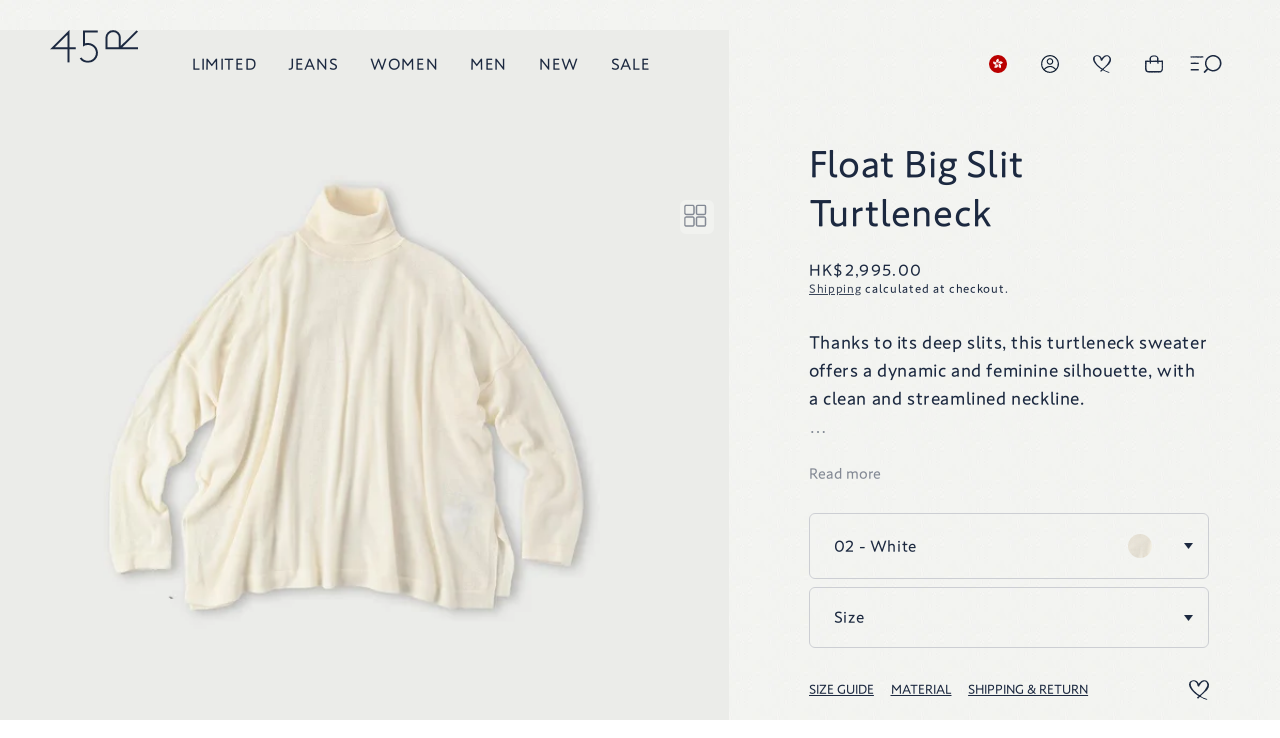

--- FILE ---
content_type: text/html; charset=utf-8
request_url: https://45rglobal.com/products/us-float-big-slit-turtleneck-51080033
body_size: 117162
content:
<!doctype html>
<html class="no-js" lang="en" data-overlayscrollbars-initialize>
<head>


<!-- Google Tag Manager -->
<script>(function(w,d,s,l,i){w[l]=w[l]||[];w[l].push({'gtm.start':
new Date().getTime(),event:'gtm.js'});var f=d.getElementsByTagName(s)[0],
j=d.createElement(s),dl=l!='dataLayer'?'&l='+l:'';j.async=true;j.src=
'https://www.googletagmanager.com/gtm.js?id='+i+dl;f.parentNode.insertBefore(j,f);
})(window,document,'script','dataLayer','GTM-W4KKSTWP');</script>
<!-- End Google Tag Manager -->

<script src="https://analytics.ahrefs.com/analytics.js" data-key="7yks5s/nKTc1zPoIABhSow" async></script>
<meta name="ahrefs-site-verification" content="f5547c53001d2c66856f7662efd1c1e1f62c0abc593a757c4c29d600ca739fe3">

  <meta charset="utf-8">

<link rel="alternate" hreflang="en" href="https://45rglobal.com/products/us-float-big-slit-turtleneck-51080033" />
<link rel="alternate" hreflang="zh-CN" href="https://45rglobal.com/zhproducts/us-float-big-slit-turtleneck-51080033" />
<meta http-equiv="X-UA-Compatible" content="IE=edge">
  <meta name="viewport" content="width=device-width,initial-scale=1, viewport-fit=cover">
  <meta name="theme-color" content="">
  <link rel="canonical" href="https://45rglobal.com/products/us-float-big-slit-turtleneck-51080033">
  <link rel="preconnect" href="https://cdn.shopify.com" crossorigin><link
      rel="shortcut icon"
      type="image/png"
      sizes="16x16"
      href="//45rglobal.com/cdn/shop/files/45R_Favicon.png?crop=center&height=16&v=1762241650&width=16"
    >
    <link
      rel="shortcut icon"
      type="image/png"
      sizes="32x32"
      href="//45rglobal.com/cdn/shop/files/45R_Favicon.png?crop=center&height=32&v=1762241650&width=32"
    >
    <link
      rel="shortcut icon"
      type="image/png"
      sizes="48x48"
      href="//45rglobal.com/cdn/shop/files/45R_Favicon.png?crop=center&height=48&v=1762241650&width=48"
    >
    <link
      rel="shortcut icon"
      type="image/png"
      sizes="96x96"
      href="//45rglobal.com/cdn/shop/files/45R_Favicon.png?crop=center&height=96&v=1762241650&width=96"
    ><link rel="apple-touch-icon" sizes="57x57" href="//45rglobal.com/cdn/shop/files/webicon.jpg?crop=center&height=57&v=1684803264&width=57">
    <link rel="apple-touch-icon" sizes="60x60" href="//45rglobal.com/cdn/shop/files/webicon.jpg?crop=center&height=60&v=1684803264&width=60">
    <link rel="apple-touch-icon" sizes="72x72" href="//45rglobal.com/cdn/shop/files/webicon.jpg?crop=center&height=72&v=1684803264&width=72">
    <link rel="apple-touch-icon" sizes="76x76" href="//45rglobal.com/cdn/shop/files/webicon.jpg?crop=center&height=76&v=1684803264&width=76">
    <link rel="apple-touch-icon" sizes="114x114" href="//45rglobal.com/cdn/shop/files/webicon.jpg?crop=center&height=114&v=1684803264&width=114">
    <link rel="apple-touch-icon" sizes="120x120" href="//45rglobal.com/cdn/shop/files/webicon.jpg?crop=center&height=120&v=1684803264&width=120">
    <link rel="apple-touch-icon" sizes="144x144" href="//45rglobal.com/cdn/shop/files/webicon.jpg?crop=center&height=144&v=1684803264&width=144"><link rel="preconnect" href="https://fonts.shopifycdn.com" crossorigin><title>
    Float Big Slit Turtleneck
 &ndash; 45R GLOBAL</title>
  <script type="application/ld+json">
  {
    "@context" : "https://schema.org",
    "@type" : "WebSite",
    "name" : "45R GLOBAL",
    "alternateName" : "45R Global",
    "url" : "https://45rglobal.com"
  }
  </script>

  
    <meta name="description" content="Thanks to its deep slits, this turtleneck sweater offers a dynamic and feminine silhouette, with a clean and streamlined neckline. Crafted by blending the delicate, lightweight Merino wool with the sturdy, robust US mohair, it gives birth to the elegant yet rugged Float Knit. It&#39;s as light and airy as clouds, with a so">
  

  

<meta property="og:site_name" content="45R GLOBAL">
<meta property="og:url" content="https://45rglobal.com/products/us-float-big-slit-turtleneck-51080033">
<meta property="og:title" content="Float Big Slit Turtleneck">
<meta property="og:type" content="product">
<meta property="og:description" content="Thanks to its deep slits, this turtleneck sweater offers a dynamic and feminine silhouette, with a clean and streamlined neckline. Crafted by blending the delicate, lightweight Merino wool with the sturdy, robust US mohair, it gives birth to the elegant yet rugged Float Knit. It&#39;s as light and airy as clouds, with a so"><meta property="og:image" content="http://45rglobal.com/cdn/shop/files/5108003302.jpg?v=1741598520">
  <meta property="og:image:secure_url" content="https://45rglobal.com/cdn/shop/files/5108003302.jpg?v=1741598520">
  <meta property="og:image:width" content="1320">
  <meta property="og:image:height" content="1335"><meta property="og:price:amount" content="2,995.00">
  <meta property="og:price:currency" content="HKD"><meta name="twitter:card" content="summary_large_image">
<meta name="twitter:title" content="Float Big Slit Turtleneck">
<meta name="twitter:description" content="Thanks to its deep slits, this turtleneck sweater offers a dynamic and feminine silhouette, with a clean and streamlined neckline. Crafted by blending the delicate, lightweight Merino wool with the sturdy, robust US mohair, it gives birth to the elegant yet rugged Float Knit. It&#39;s as light and airy as clouds, with a so">


  <script
    type="text/javascript"
    src="//typesquare.com/3/tsst/script/ja/typesquare.js?6201f66af75045d0b25a7976ac1e02d5"
    charset="utf-8"
  ></script>

  <link
    rel="stylesheet"
    href="https://cdnjs.cloudflare.com/ajax/libs/overlayscrollbars/2.1.1/styles/overlayscrollbars.min.css"
    integrity="sha512-dyvcp7hPOn3zmOUyTVZ2UerMytIKgjyyI6ofyX6G9fPv9ZUEtMoOzW+yjwXYAZXJE3X+XfZ7ccf2FGGyGSTjiA=="
    crossorigin="anonymous"
    referrerpolicy="no-referrer"
  >

  <script src="https://cdn.jsdelivr.net/npm/@splidejs/splide@4.1.4/dist/js/splide.min.js"></script>
  <link href="https://cdn.jsdelivr.net/npm/@splidejs/splide@4.1.4/dist/css/splide.min.css" rel="stylesheet">

  <script src="//45rglobal.com/cdn/shop/t/3/assets/global.js?v=178324457761730178481737430880" defer="defer"></script>

   <!-- hcaptch -->
 <script>window.performance && window.performance.mark && window.performance.mark('shopify.content_for_header.start');</script><meta name="facebook-domain-verification" content="bilusld9mdkbyxtmeno01yji8u3iky">
<meta name="google-site-verification" content="4oNMqU_VGIt3BNvNqGA0fdi1UaHVN6hZGEdpouzCHuc">
<meta id="shopify-digital-wallet" name="shopify-digital-wallet" content="/66650898714/digital_wallets/dialog">
<link rel="alternate" hreflang="x-default" href="https://45rglobal.com/products/us-float-big-slit-turtleneck-51080033">
<link rel="alternate" hreflang="en" href="https://45rglobal.com/products/us-float-big-slit-turtleneck-51080033">
<link rel="alternate" hreflang="zh-Hans" href="https://45rglobal.com/zh/products/us-float-big-slit-turtleneck-51080033">
<link rel="alternate" hreflang="zh-Hans-AD" href="https://45rglobal.com/zh/products/us-float-big-slit-turtleneck-51080033">
<link rel="alternate" hreflang="zh-Hans-AE" href="https://45rglobal.com/zh/products/us-float-big-slit-turtleneck-51080033">
<link rel="alternate" hreflang="zh-Hans-AG" href="https://45rglobal.com/zh/products/us-float-big-slit-turtleneck-51080033">
<link rel="alternate" hreflang="zh-Hans-AI" href="https://45rglobal.com/zh/products/us-float-big-slit-turtleneck-51080033">
<link rel="alternate" hreflang="zh-Hans-AL" href="https://45rglobal.com/zh/products/us-float-big-slit-turtleneck-51080033">
<link rel="alternate" hreflang="zh-Hans-AM" href="https://45rglobal.com/zh/products/us-float-big-slit-turtleneck-51080033">
<link rel="alternate" hreflang="zh-Hans-AO" href="https://45rglobal.com/zh/products/us-float-big-slit-turtleneck-51080033">
<link rel="alternate" hreflang="zh-Hans-AR" href="https://45rglobal.com/zh/products/us-float-big-slit-turtleneck-51080033">
<link rel="alternate" hreflang="zh-Hans-AT" href="https://45rglobal.com/zh/products/us-float-big-slit-turtleneck-51080033">
<link rel="alternate" hreflang="zh-Hans-AU" href="https://45rglobal.com/zh/products/us-float-big-slit-turtleneck-51080033">
<link rel="alternate" hreflang="zh-Hans-AW" href="https://45rglobal.com/zh/products/us-float-big-slit-turtleneck-51080033">
<link rel="alternate" hreflang="zh-Hans-AZ" href="https://45rglobal.com/zh/products/us-float-big-slit-turtleneck-51080033">
<link rel="alternate" hreflang="zh-Hans-BA" href="https://45rglobal.com/zh/products/us-float-big-slit-turtleneck-51080033">
<link rel="alternate" hreflang="zh-Hans-BB" href="https://45rglobal.com/zh/products/us-float-big-slit-turtleneck-51080033">
<link rel="alternate" hreflang="zh-Hans-BD" href="https://45rglobal.com/zh/products/us-float-big-slit-turtleneck-51080033">
<link rel="alternate" hreflang="zh-Hans-BE" href="https://45rglobal.com/zh/products/us-float-big-slit-turtleneck-51080033">
<link rel="alternate" hreflang="zh-Hans-BF" href="https://45rglobal.com/zh/products/us-float-big-slit-turtleneck-51080033">
<link rel="alternate" hreflang="zh-Hans-BG" href="https://45rglobal.com/zh/products/us-float-big-slit-turtleneck-51080033">
<link rel="alternate" hreflang="zh-Hans-BH" href="https://45rglobal.com/zh/products/us-float-big-slit-turtleneck-51080033">
<link rel="alternate" hreflang="zh-Hans-BI" href="https://45rglobal.com/zh/products/us-float-big-slit-turtleneck-51080033">
<link rel="alternate" hreflang="zh-Hans-BJ" href="https://45rglobal.com/zh/products/us-float-big-slit-turtleneck-51080033">
<link rel="alternate" hreflang="zh-Hans-BL" href="https://45rglobal.com/zh/products/us-float-big-slit-turtleneck-51080033">
<link rel="alternate" hreflang="zh-Hans-BM" href="https://45rglobal.com/zh/products/us-float-big-slit-turtleneck-51080033">
<link rel="alternate" hreflang="zh-Hans-BN" href="https://45rglobal.com/zh/products/us-float-big-slit-turtleneck-51080033">
<link rel="alternate" hreflang="zh-Hans-BO" href="https://45rglobal.com/zh/products/us-float-big-slit-turtleneck-51080033">
<link rel="alternate" hreflang="zh-Hans-BR" href="https://45rglobal.com/zh/products/us-float-big-slit-turtleneck-51080033">
<link rel="alternate" hreflang="zh-Hans-BS" href="https://45rglobal.com/zh/products/us-float-big-slit-turtleneck-51080033">
<link rel="alternate" hreflang="zh-Hans-BT" href="https://45rglobal.com/zh/products/us-float-big-slit-turtleneck-51080033">
<link rel="alternate" hreflang="zh-Hans-BW" href="https://45rglobal.com/zh/products/us-float-big-slit-turtleneck-51080033">
<link rel="alternate" hreflang="zh-Hans-BZ" href="https://45rglobal.com/zh/products/us-float-big-slit-turtleneck-51080033">
<link rel="alternate" hreflang="zh-Hans-CA" href="https://45rglobal.com/zh/products/us-float-big-slit-turtleneck-51080033">
<link rel="alternate" hreflang="zh-Hans-CG" href="https://45rglobal.com/zh/products/us-float-big-slit-turtleneck-51080033">
<link rel="alternate" hreflang="zh-Hans-CH" href="https://45rglobal.com/zh/products/us-float-big-slit-turtleneck-51080033">
<link rel="alternate" hreflang="zh-Hans-CI" href="https://45rglobal.com/zh/products/us-float-big-slit-turtleneck-51080033">
<link rel="alternate" hreflang="zh-Hans-CK" href="https://45rglobal.com/zh/products/us-float-big-slit-turtleneck-51080033">
<link rel="alternate" hreflang="zh-Hans-CL" href="https://45rglobal.com/zh/products/us-float-big-slit-turtleneck-51080033">
<link rel="alternate" hreflang="zh-Hans-CM" href="https://45rglobal.com/zh/products/us-float-big-slit-turtleneck-51080033">
<link rel="alternate" hreflang="zh-Hans-CN" href="https://45rglobal.com/zh/products/us-float-big-slit-turtleneck-51080033">
<link rel="alternate" hreflang="zh-Hans-CO" href="https://45rglobal.com/zh/products/us-float-big-slit-turtleneck-51080033">
<link rel="alternate" hreflang="zh-Hans-CR" href="https://45rglobal.com/zh/products/us-float-big-slit-turtleneck-51080033">
<link rel="alternate" hreflang="zh-Hans-CV" href="https://45rglobal.com/zh/products/us-float-big-slit-turtleneck-51080033">
<link rel="alternate" hreflang="zh-Hans-CW" href="https://45rglobal.com/zh/products/us-float-big-slit-turtleneck-51080033">
<link rel="alternate" hreflang="zh-Hans-CY" href="https://45rglobal.com/zh/products/us-float-big-slit-turtleneck-51080033">
<link rel="alternate" hreflang="zh-Hans-CZ" href="https://45rglobal.com/zh/products/us-float-big-slit-turtleneck-51080033">
<link rel="alternate" hreflang="zh-Hans-DE" href="https://45rglobal.com/zh/products/us-float-big-slit-turtleneck-51080033">
<link rel="alternate" hreflang="zh-Hans-DJ" href="https://45rglobal.com/zh/products/us-float-big-slit-turtleneck-51080033">
<link rel="alternate" hreflang="zh-Hans-DK" href="https://45rglobal.com/zh/products/us-float-big-slit-turtleneck-51080033">
<link rel="alternate" hreflang="zh-Hans-DM" href="https://45rglobal.com/zh/products/us-float-big-slit-turtleneck-51080033">
<link rel="alternate" hreflang="zh-Hans-DO" href="https://45rglobal.com/zh/products/us-float-big-slit-turtleneck-51080033">
<link rel="alternate" hreflang="zh-Hans-DZ" href="https://45rglobal.com/zh/products/us-float-big-slit-turtleneck-51080033">
<link rel="alternate" hreflang="zh-Hans-EC" href="https://45rglobal.com/zh/products/us-float-big-slit-turtleneck-51080033">
<link rel="alternate" hreflang="zh-Hans-EE" href="https://45rglobal.com/zh/products/us-float-big-slit-turtleneck-51080033">
<link rel="alternate" hreflang="zh-Hans-EG" href="https://45rglobal.com/zh/products/us-float-big-slit-turtleneck-51080033">
<link rel="alternate" hreflang="zh-Hans-ES" href="https://45rglobal.com/zh/products/us-float-big-slit-turtleneck-51080033">
<link rel="alternate" hreflang="zh-Hans-ET" href="https://45rglobal.com/zh/products/us-float-big-slit-turtleneck-51080033">
<link rel="alternate" hreflang="zh-Hans-FI" href="https://45rglobal.com/zh/products/us-float-big-slit-turtleneck-51080033">
<link rel="alternate" hreflang="zh-Hans-FJ" href="https://45rglobal.com/zh/products/us-float-big-slit-turtleneck-51080033">
<link rel="alternate" hreflang="zh-Hans-FK" href="https://45rglobal.com/zh/products/us-float-big-slit-turtleneck-51080033">
<link rel="alternate" hreflang="zh-Hans-FO" href="https://45rglobal.com/zh/products/us-float-big-slit-turtleneck-51080033">
<link rel="alternate" hreflang="zh-Hans-FR" href="https://45rglobal.com/zh/products/us-float-big-slit-turtleneck-51080033">
<link rel="alternate" hreflang="zh-Hans-GA" href="https://45rglobal.com/zh/products/us-float-big-slit-turtleneck-51080033">
<link rel="alternate" hreflang="zh-Hans-GB" href="https://45rglobal.com/zh/products/us-float-big-slit-turtleneck-51080033">
<link rel="alternate" hreflang="zh-Hans-GD" href="https://45rglobal.com/zh/products/us-float-big-slit-turtleneck-51080033">
<link rel="alternate" hreflang="zh-Hans-GE" href="https://45rglobal.com/zh/products/us-float-big-slit-turtleneck-51080033">
<link rel="alternate" hreflang="zh-Hans-GF" href="https://45rglobal.com/zh/products/us-float-big-slit-turtleneck-51080033">
<link rel="alternate" hreflang="zh-Hans-GG" href="https://45rglobal.com/zh/products/us-float-big-slit-turtleneck-51080033">
<link rel="alternate" hreflang="zh-Hans-GH" href="https://45rglobal.com/zh/products/us-float-big-slit-turtleneck-51080033">
<link rel="alternate" hreflang="zh-Hans-GI" href="https://45rglobal.com/zh/products/us-float-big-slit-turtleneck-51080033">
<link rel="alternate" hreflang="zh-Hans-GL" href="https://45rglobal.com/zh/products/us-float-big-slit-turtleneck-51080033">
<link rel="alternate" hreflang="zh-Hans-GM" href="https://45rglobal.com/zh/products/us-float-big-slit-turtleneck-51080033">
<link rel="alternate" hreflang="zh-Hans-GN" href="https://45rglobal.com/zh/products/us-float-big-slit-turtleneck-51080033">
<link rel="alternate" hreflang="zh-Hans-GP" href="https://45rglobal.com/zh/products/us-float-big-slit-turtleneck-51080033">
<link rel="alternate" hreflang="zh-Hans-GQ" href="https://45rglobal.com/zh/products/us-float-big-slit-turtleneck-51080033">
<link rel="alternate" hreflang="zh-Hans-GR" href="https://45rglobal.com/zh/products/us-float-big-slit-turtleneck-51080033">
<link rel="alternate" hreflang="zh-Hans-GT" href="https://45rglobal.com/zh/products/us-float-big-slit-turtleneck-51080033">
<link rel="alternate" hreflang="zh-Hans-GW" href="https://45rglobal.com/zh/products/us-float-big-slit-turtleneck-51080033">
<link rel="alternate" hreflang="zh-Hans-GY" href="https://45rglobal.com/zh/products/us-float-big-slit-turtleneck-51080033">
<link rel="alternate" hreflang="zh-Hans-HK" href="https://45rglobal.com/zh/products/us-float-big-slit-turtleneck-51080033">
<link rel="alternate" hreflang="zh-Hans-HN" href="https://45rglobal.com/zh/products/us-float-big-slit-turtleneck-51080033">
<link rel="alternate" hreflang="zh-Hans-HR" href="https://45rglobal.com/zh/products/us-float-big-slit-turtleneck-51080033">
<link rel="alternate" hreflang="zh-Hans-HT" href="https://45rglobal.com/zh/products/us-float-big-slit-turtleneck-51080033">
<link rel="alternate" hreflang="zh-Hans-HU" href="https://45rglobal.com/zh/products/us-float-big-slit-turtleneck-51080033">
<link rel="alternate" hreflang="zh-Hans-ID" href="https://45rglobal.com/zh/products/us-float-big-slit-turtleneck-51080033">
<link rel="alternate" hreflang="zh-Hans-IE" href="https://45rglobal.com/zh/products/us-float-big-slit-turtleneck-51080033">
<link rel="alternate" hreflang="zh-Hans-IL" href="https://45rglobal.com/zh/products/us-float-big-slit-turtleneck-51080033">
<link rel="alternate" hreflang="zh-Hans-IM" href="https://45rglobal.com/zh/products/us-float-big-slit-turtleneck-51080033">
<link rel="alternate" hreflang="zh-Hans-IN" href="https://45rglobal.com/zh/products/us-float-big-slit-turtleneck-51080033">
<link rel="alternate" hreflang="zh-Hans-IS" href="https://45rglobal.com/zh/products/us-float-big-slit-turtleneck-51080033">
<link rel="alternate" hreflang="zh-Hans-IT" href="https://45rglobal.com/zh/products/us-float-big-slit-turtleneck-51080033">
<link rel="alternate" hreflang="zh-Hans-JE" href="https://45rglobal.com/zh/products/us-float-big-slit-turtleneck-51080033">
<link rel="alternate" hreflang="zh-Hans-JM" href="https://45rglobal.com/zh/products/us-float-big-slit-turtleneck-51080033">
<link rel="alternate" hreflang="zh-Hans-JO" href="https://45rglobal.com/zh/products/us-float-big-slit-turtleneck-51080033">
<link rel="alternate" hreflang="zh-Hans-KE" href="https://45rglobal.com/zh/products/us-float-big-slit-turtleneck-51080033">
<link rel="alternate" hreflang="zh-Hans-KG" href="https://45rglobal.com/zh/products/us-float-big-slit-turtleneck-51080033">
<link rel="alternate" hreflang="zh-Hans-KH" href="https://45rglobal.com/zh/products/us-float-big-slit-turtleneck-51080033">
<link rel="alternate" hreflang="zh-Hans-KI" href="https://45rglobal.com/zh/products/us-float-big-slit-turtleneck-51080033">
<link rel="alternate" hreflang="zh-Hans-KM" href="https://45rglobal.com/zh/products/us-float-big-slit-turtleneck-51080033">
<link rel="alternate" hreflang="zh-Hans-KN" href="https://45rglobal.com/zh/products/us-float-big-slit-turtleneck-51080033">
<link rel="alternate" hreflang="zh-Hans-KR" href="https://45rglobal.com/zh/products/us-float-big-slit-turtleneck-51080033">
<link rel="alternate" hreflang="zh-Hans-KW" href="https://45rglobal.com/zh/products/us-float-big-slit-turtleneck-51080033">
<link rel="alternate" hreflang="zh-Hans-KY" href="https://45rglobal.com/zh/products/us-float-big-slit-turtleneck-51080033">
<link rel="alternate" hreflang="zh-Hans-KZ" href="https://45rglobal.com/zh/products/us-float-big-slit-turtleneck-51080033">
<link rel="alternate" hreflang="zh-Hans-LA" href="https://45rglobal.com/zh/products/us-float-big-slit-turtleneck-51080033">
<link rel="alternate" hreflang="zh-Hans-LB" href="https://45rglobal.com/zh/products/us-float-big-slit-turtleneck-51080033">
<link rel="alternate" hreflang="zh-Hans-LC" href="https://45rglobal.com/zh/products/us-float-big-slit-turtleneck-51080033">
<link rel="alternate" hreflang="zh-Hans-LI" href="https://45rglobal.com/zh/products/us-float-big-slit-turtleneck-51080033">
<link rel="alternate" hreflang="zh-Hans-LK" href="https://45rglobal.com/zh/products/us-float-big-slit-turtleneck-51080033">
<link rel="alternate" hreflang="zh-Hans-LR" href="https://45rglobal.com/zh/products/us-float-big-slit-turtleneck-51080033">
<link rel="alternate" hreflang="zh-Hans-LS" href="https://45rglobal.com/zh/products/us-float-big-slit-turtleneck-51080033">
<link rel="alternate" hreflang="zh-Hans-LT" href="https://45rglobal.com/zh/products/us-float-big-slit-turtleneck-51080033">
<link rel="alternate" hreflang="zh-Hans-LU" href="https://45rglobal.com/zh/products/us-float-big-slit-turtleneck-51080033">
<link rel="alternate" hreflang="zh-Hans-LV" href="https://45rglobal.com/zh/products/us-float-big-slit-turtleneck-51080033">
<link rel="alternate" hreflang="zh-Hans-MA" href="https://45rglobal.com/zh/products/us-float-big-slit-turtleneck-51080033">
<link rel="alternate" hreflang="zh-Hans-MC" href="https://45rglobal.com/zh/products/us-float-big-slit-turtleneck-51080033">
<link rel="alternate" hreflang="zh-Hans-MD" href="https://45rglobal.com/zh/products/us-float-big-slit-turtleneck-51080033">
<link rel="alternate" hreflang="zh-Hans-ME" href="https://45rglobal.com/zh/products/us-float-big-slit-turtleneck-51080033">
<link rel="alternate" hreflang="zh-Hans-MF" href="https://45rglobal.com/zh/products/us-float-big-slit-turtleneck-51080033">
<link rel="alternate" hreflang="zh-Hans-MG" href="https://45rglobal.com/zh/products/us-float-big-slit-turtleneck-51080033">
<link rel="alternate" hreflang="zh-Hans-MK" href="https://45rglobal.com/zh/products/us-float-big-slit-turtleneck-51080033">
<link rel="alternate" hreflang="zh-Hans-MN" href="https://45rglobal.com/zh/products/us-float-big-slit-turtleneck-51080033">
<link rel="alternate" hreflang="zh-Hans-MO" href="https://45rglobal.com/zh/products/us-float-big-slit-turtleneck-51080033">
<link rel="alternate" hreflang="zh-Hans-MQ" href="https://45rglobal.com/zh/products/us-float-big-slit-turtleneck-51080033">
<link rel="alternate" hreflang="zh-Hans-MR" href="https://45rglobal.com/zh/products/us-float-big-slit-turtleneck-51080033">
<link rel="alternate" hreflang="zh-Hans-MS" href="https://45rglobal.com/zh/products/us-float-big-slit-turtleneck-51080033">
<link rel="alternate" hreflang="zh-Hans-MT" href="https://45rglobal.com/zh/products/us-float-big-slit-turtleneck-51080033">
<link rel="alternate" hreflang="zh-Hans-MU" href="https://45rglobal.com/zh/products/us-float-big-slit-turtleneck-51080033">
<link rel="alternate" hreflang="zh-Hans-MV" href="https://45rglobal.com/zh/products/us-float-big-slit-turtleneck-51080033">
<link rel="alternate" hreflang="zh-Hans-MW" href="https://45rglobal.com/zh/products/us-float-big-slit-turtleneck-51080033">
<link rel="alternate" hreflang="zh-Hans-MX" href="https://45rglobal.com/zh/products/us-float-big-slit-turtleneck-51080033">
<link rel="alternate" hreflang="zh-Hans-MY" href="https://45rglobal.com/zh/products/us-float-big-slit-turtleneck-51080033">
<link rel="alternate" hreflang="zh-Hans-MZ" href="https://45rglobal.com/zh/products/us-float-big-slit-turtleneck-51080033">
<link rel="alternate" hreflang="zh-Hans-NA" href="https://45rglobal.com/zh/products/us-float-big-slit-turtleneck-51080033">
<link rel="alternate" hreflang="zh-Hans-NC" href="https://45rglobal.com/zh/products/us-float-big-slit-turtleneck-51080033">
<link rel="alternate" hreflang="zh-Hans-NG" href="https://45rglobal.com/zh/products/us-float-big-slit-turtleneck-51080033">
<link rel="alternate" hreflang="zh-Hans-NI" href="https://45rglobal.com/zh/products/us-float-big-slit-turtleneck-51080033">
<link rel="alternate" hreflang="zh-Hans-NL" href="https://45rglobal.com/zh/products/us-float-big-slit-turtleneck-51080033">
<link rel="alternate" hreflang="zh-Hans-NO" href="https://45rglobal.com/zh/products/us-float-big-slit-turtleneck-51080033">
<link rel="alternate" hreflang="zh-Hans-NP" href="https://45rglobal.com/zh/products/us-float-big-slit-turtleneck-51080033">
<link rel="alternate" hreflang="zh-Hans-NR" href="https://45rglobal.com/zh/products/us-float-big-slit-turtleneck-51080033">
<link rel="alternate" hreflang="zh-Hans-NU" href="https://45rglobal.com/zh/products/us-float-big-slit-turtleneck-51080033">
<link rel="alternate" hreflang="zh-Hans-NZ" href="https://45rglobal.com/zh/products/us-float-big-slit-turtleneck-51080033">
<link rel="alternate" hreflang="zh-Hans-OM" href="https://45rglobal.com/zh/products/us-float-big-slit-turtleneck-51080033">
<link rel="alternate" hreflang="zh-Hans-PA" href="https://45rglobal.com/zh/products/us-float-big-slit-turtleneck-51080033">
<link rel="alternate" hreflang="zh-Hans-PE" href="https://45rglobal.com/zh/products/us-float-big-slit-turtleneck-51080033">
<link rel="alternate" hreflang="zh-Hans-PF" href="https://45rglobal.com/zh/products/us-float-big-slit-turtleneck-51080033">
<link rel="alternate" hreflang="zh-Hans-PG" href="https://45rglobal.com/zh/products/us-float-big-slit-turtleneck-51080033">
<link rel="alternate" hreflang="zh-Hans-PH" href="https://45rglobal.com/zh/products/us-float-big-slit-turtleneck-51080033">
<link rel="alternate" hreflang="zh-Hans-PK" href="https://45rglobal.com/zh/products/us-float-big-slit-turtleneck-51080033">
<link rel="alternate" hreflang="zh-Hans-PL" href="https://45rglobal.com/zh/products/us-float-big-slit-turtleneck-51080033">
<link rel="alternate" hreflang="zh-Hans-PT" href="https://45rglobal.com/zh/products/us-float-big-slit-turtleneck-51080033">
<link rel="alternate" hreflang="zh-Hans-PY" href="https://45rglobal.com/zh/products/us-float-big-slit-turtleneck-51080033">
<link rel="alternate" hreflang="zh-Hans-QA" href="https://45rglobal.com/zh/products/us-float-big-slit-turtleneck-51080033">
<link rel="alternate" hreflang="zh-Hans-RE" href="https://45rglobal.com/zh/products/us-float-big-slit-turtleneck-51080033">
<link rel="alternate" hreflang="zh-Hans-RO" href="https://45rglobal.com/zh/products/us-float-big-slit-turtleneck-51080033">
<link rel="alternate" hreflang="zh-Hans-RS" href="https://45rglobal.com/zh/products/us-float-big-slit-turtleneck-51080033">
<link rel="alternate" hreflang="zh-Hans-RW" href="https://45rglobal.com/zh/products/us-float-big-slit-turtleneck-51080033">
<link rel="alternate" hreflang="zh-Hans-SA" href="https://45rglobal.com/zh/products/us-float-big-slit-turtleneck-51080033">
<link rel="alternate" hreflang="zh-Hans-SB" href="https://45rglobal.com/zh/products/us-float-big-slit-turtleneck-51080033">
<link rel="alternate" hreflang="zh-Hans-SC" href="https://45rglobal.com/zh/products/us-float-big-slit-turtleneck-51080033">
<link rel="alternate" hreflang="zh-Hans-SE" href="https://45rglobal.com/zh/products/us-float-big-slit-turtleneck-51080033">
<link rel="alternate" hreflang="zh-Hans-SG" href="https://45rglobal.com/zh/products/us-float-big-slit-turtleneck-51080033">
<link rel="alternate" hreflang="zh-Hans-SH" href="https://45rglobal.com/zh/products/us-float-big-slit-turtleneck-51080033">
<link rel="alternate" hreflang="zh-Hans-SI" href="https://45rglobal.com/zh/products/us-float-big-slit-turtleneck-51080033">
<link rel="alternate" hreflang="zh-Hans-SK" href="https://45rglobal.com/zh/products/us-float-big-slit-turtleneck-51080033">
<link rel="alternate" hreflang="zh-Hans-SL" href="https://45rglobal.com/zh/products/us-float-big-slit-turtleneck-51080033">
<link rel="alternate" hreflang="zh-Hans-SM" href="https://45rglobal.com/zh/products/us-float-big-slit-turtleneck-51080033">
<link rel="alternate" hreflang="zh-Hans-SN" href="https://45rglobal.com/zh/products/us-float-big-slit-turtleneck-51080033">
<link rel="alternate" hreflang="zh-Hans-SR" href="https://45rglobal.com/zh/products/us-float-big-slit-turtleneck-51080033">
<link rel="alternate" hreflang="zh-Hans-ST" href="https://45rglobal.com/zh/products/us-float-big-slit-turtleneck-51080033">
<link rel="alternate" hreflang="zh-Hans-SV" href="https://45rglobal.com/zh/products/us-float-big-slit-turtleneck-51080033">
<link rel="alternate" hreflang="zh-Hans-SX" href="https://45rglobal.com/zh/products/us-float-big-slit-turtleneck-51080033">
<link rel="alternate" hreflang="zh-Hans-SZ" href="https://45rglobal.com/zh/products/us-float-big-slit-turtleneck-51080033">
<link rel="alternate" hreflang="zh-Hans-TC" href="https://45rglobal.com/zh/products/us-float-big-slit-turtleneck-51080033">
<link rel="alternate" hreflang="zh-Hans-TD" href="https://45rglobal.com/zh/products/us-float-big-slit-turtleneck-51080033">
<link rel="alternate" hreflang="zh-Hans-TG" href="https://45rglobal.com/zh/products/us-float-big-slit-turtleneck-51080033">
<link rel="alternate" hreflang="zh-Hans-TH" href="https://45rglobal.com/zh/products/us-float-big-slit-turtleneck-51080033">
<link rel="alternate" hreflang="zh-Hans-TL" href="https://45rglobal.com/zh/products/us-float-big-slit-turtleneck-51080033">
<link rel="alternate" hreflang="zh-Hans-TM" href="https://45rglobal.com/zh/products/us-float-big-slit-turtleneck-51080033">
<link rel="alternate" hreflang="zh-Hans-TN" href="https://45rglobal.com/zh/products/us-float-big-slit-turtleneck-51080033">
<link rel="alternate" hreflang="zh-Hans-TO" href="https://45rglobal.com/zh/products/us-float-big-slit-turtleneck-51080033">
<link rel="alternate" hreflang="zh-Hans-TT" href="https://45rglobal.com/zh/products/us-float-big-slit-turtleneck-51080033">
<link rel="alternate" hreflang="zh-Hans-TV" href="https://45rglobal.com/zh/products/us-float-big-slit-turtleneck-51080033">
<link rel="alternate" hreflang="zh-Hans-TW" href="https://45rglobal.com/zh/products/us-float-big-slit-turtleneck-51080033">
<link rel="alternate" hreflang="zh-Hans-TZ" href="https://45rglobal.com/zh/products/us-float-big-slit-turtleneck-51080033">
<link rel="alternate" hreflang="zh-Hans-UG" href="https://45rglobal.com/zh/products/us-float-big-slit-turtleneck-51080033">
<link rel="alternate" hreflang="zh-Hans-US" href="https://45rglobal.com/zh/products/us-float-big-slit-turtleneck-51080033">
<link rel="alternate" hreflang="zh-Hans-UY" href="https://45rglobal.com/zh/products/us-float-big-slit-turtleneck-51080033">
<link rel="alternate" hreflang="zh-Hans-UZ" href="https://45rglobal.com/zh/products/us-float-big-slit-turtleneck-51080033">
<link rel="alternate" hreflang="zh-Hans-VA" href="https://45rglobal.com/zh/products/us-float-big-slit-turtleneck-51080033">
<link rel="alternate" hreflang="zh-Hans-VC" href="https://45rglobal.com/zh/products/us-float-big-slit-turtleneck-51080033">
<link rel="alternate" hreflang="zh-Hans-VE" href="https://45rglobal.com/zh/products/us-float-big-slit-turtleneck-51080033">
<link rel="alternate" hreflang="zh-Hans-VG" href="https://45rglobal.com/zh/products/us-float-big-slit-turtleneck-51080033">
<link rel="alternate" hreflang="zh-Hans-VN" href="https://45rglobal.com/zh/products/us-float-big-slit-turtleneck-51080033">
<link rel="alternate" hreflang="zh-Hans-VU" href="https://45rglobal.com/zh/products/us-float-big-slit-turtleneck-51080033">
<link rel="alternate" hreflang="zh-Hans-WF" href="https://45rglobal.com/zh/products/us-float-big-slit-turtleneck-51080033">
<link rel="alternate" hreflang="zh-Hans-WS" href="https://45rglobal.com/zh/products/us-float-big-slit-turtleneck-51080033">
<link rel="alternate" hreflang="zh-Hans-YT" href="https://45rglobal.com/zh/products/us-float-big-slit-turtleneck-51080033">
<link rel="alternate" hreflang="zh-Hans-ZA" href="https://45rglobal.com/zh/products/us-float-big-slit-turtleneck-51080033">
<link rel="alternate" hreflang="zh-Hans-ZM" href="https://45rglobal.com/zh/products/us-float-big-slit-turtleneck-51080033">
<link rel="alternate" hreflang="zh-Hans-ZW" href="https://45rglobal.com/zh/products/us-float-big-slit-turtleneck-51080033">
<link rel="alternate" type="application/json+oembed" href="https://45rglobal.com/products/us-float-big-slit-turtleneck-51080033.oembed">
<script async="async" src="/checkouts/internal/preloads.js?locale=en-HK"></script>
<script id="shopify-features" type="application/json">{"accessToken":"83f6db155acadf8845b59b31a6e82106","betas":["rich-media-storefront-analytics"],"domain":"45rglobal.com","predictiveSearch":true,"shopId":66650898714,"locale":"en"}</script>
<script>var Shopify = Shopify || {};
Shopify.shop = "45r-border-crossing-ec.myshopify.com";
Shopify.locale = "en";
Shopify.currency = {"active":"HKD","rate":"1.0"};
Shopify.country = "HK";
Shopify.theme = {"name":"45R-Theme\/master","id":142879916314,"schema_name":"Dawn","schema_version":"7.0.1","theme_store_id":null,"role":"main"};
Shopify.theme.handle = "null";
Shopify.theme.style = {"id":null,"handle":null};
Shopify.cdnHost = "45rglobal.com/cdn";
Shopify.routes = Shopify.routes || {};
Shopify.routes.root = "/";</script>
<script type="module">!function(o){(o.Shopify=o.Shopify||{}).modules=!0}(window);</script>
<script>!function(o){function n(){var o=[];function n(){o.push(Array.prototype.slice.apply(arguments))}return n.q=o,n}var t=o.Shopify=o.Shopify||{};t.loadFeatures=n(),t.autoloadFeatures=n()}(window);</script>
<script id="shop-js-analytics" type="application/json">{"pageType":"product"}</script>
<script defer="defer" async type="module" src="//45rglobal.com/cdn/shopifycloud/shop-js/modules/v2/client.init-shop-cart-sync_BT-GjEfc.en.esm.js"></script>
<script defer="defer" async type="module" src="//45rglobal.com/cdn/shopifycloud/shop-js/modules/v2/chunk.common_D58fp_Oc.esm.js"></script>
<script defer="defer" async type="module" src="//45rglobal.com/cdn/shopifycloud/shop-js/modules/v2/chunk.modal_xMitdFEc.esm.js"></script>
<script type="module">
  await import("//45rglobal.com/cdn/shopifycloud/shop-js/modules/v2/client.init-shop-cart-sync_BT-GjEfc.en.esm.js");
await import("//45rglobal.com/cdn/shopifycloud/shop-js/modules/v2/chunk.common_D58fp_Oc.esm.js");
await import("//45rglobal.com/cdn/shopifycloud/shop-js/modules/v2/chunk.modal_xMitdFEc.esm.js");

  window.Shopify.SignInWithShop?.initShopCartSync?.({"fedCMEnabled":true,"windoidEnabled":true});

</script>
<script>(function() {
  var isLoaded = false;
  function asyncLoad() {
    if (isLoaded) return;
    isLoaded = true;
    var urls = ["https:\/\/cdn.shopify.com\/s\/files\/1\/0666\/5089\/8714\/t\/3\/assets\/globo.formbuilder.init.js?v=1684208806\u0026shop=45r-border-crossing-ec.myshopify.com","https:\/\/crossborder-integration.global-e.com\/resources\/js\/app?shop=45r-border-crossing-ec.myshopify.com","\/\/cdn.shopify.com\/proxy\/8b71ceaf75e8fba4ee98b8e8cad38176c55451271fc2698f158e2f0297713733\/web.global-e.com\/merchant\/storefrontattributes?merchantid=10001464\u0026shop=45r-border-crossing-ec.myshopify.com\u0026sp-cache-control=cHVibGljLCBtYXgtYWdlPTkwMA"];
    for (var i = 0; i < urls.length; i++) {
      var s = document.createElement('script');
      s.type = 'text/javascript';
      s.async = true;
      s.src = urls[i];
      var x = document.getElementsByTagName('script')[0];
      x.parentNode.insertBefore(s, x);
    }
  };
  if(window.attachEvent) {
    window.attachEvent('onload', asyncLoad);
  } else {
    window.addEventListener('load', asyncLoad, false);
  }
})();</script>
<script id="__st">var __st={"a":66650898714,"offset":28800,"reqid":"c7f22952-bf91-4215-875e-514afb13327c-1769449221","pageurl":"45rglobal.com\/products\/us-float-big-slit-turtleneck-51080033","u":"d4e249a3e578","p":"product","rtyp":"product","rid":8738282275098};</script>
<script>window.ShopifyPaypalV4VisibilityTracking = true;</script>
<script id="captcha-bootstrap">!function(){'use strict';const t='contact',e='account',n='new_comment',o=[[t,t],['blogs',n],['comments',n],[t,'customer']],c=[[e,'customer_login'],[e,'guest_login'],[e,'recover_customer_password'],[e,'create_customer']],r=t=>t.map((([t,e])=>`form[action*='/${t}']:not([data-nocaptcha='true']) input[name='form_type'][value='${e}']`)).join(','),a=t=>()=>t?[...document.querySelectorAll(t)].map((t=>t.form)):[];function s(){const t=[...o],e=r(t);return a(e)}const i='password',u='form_key',d=['recaptcha-v3-token','g-recaptcha-response','h-captcha-response',i],f=()=>{try{return window.sessionStorage}catch{return}},m='__shopify_v',_=t=>t.elements[u];function p(t,e,n=!1){try{const o=window.sessionStorage,c=JSON.parse(o.getItem(e)),{data:r}=function(t){const{data:e,action:n}=t;return t[m]||n?{data:e,action:n}:{data:t,action:n}}(c);for(const[e,n]of Object.entries(r))t.elements[e]&&(t.elements[e].value=n);n&&o.removeItem(e)}catch(o){console.error('form repopulation failed',{error:o})}}const l='form_type',E='cptcha';function T(t){t.dataset[E]=!0}const w=window,h=w.document,L='Shopify',v='ce_forms',y='captcha';let A=!1;((t,e)=>{const n=(g='f06e6c50-85a8-45c8-87d0-21a2b65856fe',I='https://cdn.shopify.com/shopifycloud/storefront-forms-hcaptcha/ce_storefront_forms_captcha_hcaptcha.v1.5.2.iife.js',D={infoText:'Protected by hCaptcha',privacyText:'Privacy',termsText:'Terms'},(t,e,n)=>{const o=w[L][v],c=o.bindForm;if(c)return c(t,g,e,D).then(n);var r;o.q.push([[t,g,e,D],n]),r=I,A||(h.body.append(Object.assign(h.createElement('script'),{id:'captcha-provider',async:!0,src:r})),A=!0)});var g,I,D;w[L]=w[L]||{},w[L][v]=w[L][v]||{},w[L][v].q=[],w[L][y]=w[L][y]||{},w[L][y].protect=function(t,e){n(t,void 0,e),T(t)},Object.freeze(w[L][y]),function(t,e,n,w,h,L){const[v,y,A,g]=function(t,e,n){const i=e?o:[],u=t?c:[],d=[...i,...u],f=r(d),m=r(i),_=r(d.filter((([t,e])=>n.includes(e))));return[a(f),a(m),a(_),s()]}(w,h,L),I=t=>{const e=t.target;return e instanceof HTMLFormElement?e:e&&e.form},D=t=>v().includes(t);t.addEventListener('submit',(t=>{const e=I(t);if(!e)return;const n=D(e)&&!e.dataset.hcaptchaBound&&!e.dataset.recaptchaBound,o=_(e),c=g().includes(e)&&(!o||!o.value);(n||c)&&t.preventDefault(),c&&!n&&(function(t){try{if(!f())return;!function(t){const e=f();if(!e)return;const n=_(t);if(!n)return;const o=n.value;o&&e.removeItem(o)}(t);const e=Array.from(Array(32),(()=>Math.random().toString(36)[2])).join('');!function(t,e){_(t)||t.append(Object.assign(document.createElement('input'),{type:'hidden',name:u})),t.elements[u].value=e}(t,e),function(t,e){const n=f();if(!n)return;const o=[...t.querySelectorAll(`input[type='${i}']`)].map((({name:t})=>t)),c=[...d,...o],r={};for(const[a,s]of new FormData(t).entries())c.includes(a)||(r[a]=s);n.setItem(e,JSON.stringify({[m]:1,action:t.action,data:r}))}(t,e)}catch(e){console.error('failed to persist form',e)}}(e),e.submit())}));const S=(t,e)=>{t&&!t.dataset[E]&&(n(t,e.some((e=>e===t))),T(t))};for(const o of['focusin','change'])t.addEventListener(o,(t=>{const e=I(t);D(e)&&S(e,y())}));const B=e.get('form_key'),M=e.get(l),P=B&&M;t.addEventListener('DOMContentLoaded',(()=>{const t=y();if(P)for(const e of t)e.elements[l].value===M&&p(e,B);[...new Set([...A(),...v().filter((t=>'true'===t.dataset.shopifyCaptcha))])].forEach((e=>S(e,t)))}))}(h,new URLSearchParams(w.location.search),n,t,e,['guest_login'])})(!0,!1)}();</script>
<script integrity="sha256-4kQ18oKyAcykRKYeNunJcIwy7WH5gtpwJnB7kiuLZ1E=" data-source-attribution="shopify.loadfeatures" defer="defer" src="//45rglobal.com/cdn/shopifycloud/storefront/assets/storefront/load_feature-a0a9edcb.js" crossorigin="anonymous"></script>
<script data-source-attribution="shopify.dynamic_checkout.dynamic.init">var Shopify=Shopify||{};Shopify.PaymentButton=Shopify.PaymentButton||{isStorefrontPortableWallets:!0,init:function(){window.Shopify.PaymentButton.init=function(){};var t=document.createElement("script");t.src="https://45rglobal.com/cdn/shopifycloud/portable-wallets/latest/portable-wallets.en.js",t.type="module",document.head.appendChild(t)}};
</script>
<script data-source-attribution="shopify.dynamic_checkout.buyer_consent">
  function portableWalletsHideBuyerConsent(e){var t=document.getElementById("shopify-buyer-consent"),n=document.getElementById("shopify-subscription-policy-button");t&&n&&(t.classList.add("hidden"),t.setAttribute("aria-hidden","true"),n.removeEventListener("click",e))}function portableWalletsShowBuyerConsent(e){var t=document.getElementById("shopify-buyer-consent"),n=document.getElementById("shopify-subscription-policy-button");t&&n&&(t.classList.remove("hidden"),t.removeAttribute("aria-hidden"),n.addEventListener("click",e))}window.Shopify?.PaymentButton&&(window.Shopify.PaymentButton.hideBuyerConsent=portableWalletsHideBuyerConsent,window.Shopify.PaymentButton.showBuyerConsent=portableWalletsShowBuyerConsent);
</script>
<script data-source-attribution="shopify.dynamic_checkout.cart.bootstrap">document.addEventListener("DOMContentLoaded",(function(){function t(){return document.querySelector("shopify-accelerated-checkout-cart, shopify-accelerated-checkout")}if(t())Shopify.PaymentButton.init();else{new MutationObserver((function(e,n){t()&&(Shopify.PaymentButton.init(),n.disconnect())})).observe(document.body,{childList:!0,subtree:!0})}}));
</script>
<script id='scb4127' type='text/javascript' async='' src='https://45rglobal.com/cdn/shopifycloud/privacy-banner/storefront-banner.js'></script><script id="sections-script" data-sections="header,footer" defer="defer" src="//45rglobal.com/cdn/shop/t/3/compiled_assets/scripts.js?v=96663"></script>
<script>window.performance && window.performance.mark && window.performance.mark('shopify.content_for_header.end');</script> 

  <style data-shopify>
    @font-face {
  font-family: Assistant;
  font-weight: 400;
  font-style: normal;
  font-display: swap;
  src: url("//45rglobal.com/cdn/fonts/assistant/assistant_n4.9120912a469cad1cc292572851508ca49d12e768.woff2") format("woff2"),
       url("//45rglobal.com/cdn/fonts/assistant/assistant_n4.6e9875ce64e0fefcd3f4446b7ec9036b3ddd2985.woff") format("woff");
}

    @font-face {
  font-family: Assistant;
  font-weight: 700;
  font-style: normal;
  font-display: swap;
  src: url("//45rglobal.com/cdn/fonts/assistant/assistant_n7.bf44452348ec8b8efa3aa3068825305886b1c83c.woff2") format("woff2"),
       url("//45rglobal.com/cdn/fonts/assistant/assistant_n7.0c887fee83f6b3bda822f1150b912c72da0f7b64.woff") format("woff");
}

    
    
    @font-face {
  font-family: Assistant;
  font-weight: 400;
  font-style: normal;
  font-display: swap;
  src: url("//45rglobal.com/cdn/fonts/assistant/assistant_n4.9120912a469cad1cc292572851508ca49d12e768.woff2") format("woff2"),
       url("//45rglobal.com/cdn/fonts/assistant/assistant_n4.6e9875ce64e0fefcd3f4446b7ec9036b3ddd2985.woff") format("woff");
}


    

    :root {
      
        --font-body-family: 'A1 Gothic L JIS2004', sans-serif;
        --font-body-family-r: 'A1 Gothic R JIS2004', sans-serif;
        --font-body-family-m: 'A1 Gothic M JIS2004', sans-serif;
      

      --font-body-style: normal;
      --font-body-weight: 400;
      --font-body-weight-bold: 700;

      --font-heading-family: Assistant, sans-serif;
      --font-heading-style: normal;
      --font-heading-weight: 400;

      --font-body-scale: 1.0;
      --font-heading-scale: 1.0;

      --color-base-text: 28, 41, 64;
      --color-shadow: 28, 41, 64;
      --color-base-background-1: 243, 243, 243;
      --color-base-background-2: 243, 243, 243;
      --color-base-solid-button-labels: 255, 255, 255;
      --color-base-outline-button-labels: 28, 41, 64;
      --color-base-accent-1: 28, 41, 64;
      --color-base-accent-2: 51, 79, 180;
      --payment-terms-background-color: #f3f3f3;

      --gradient-base-background-1: #f3f3f3;
      --gradient-base-background-2: #F3F3F3;
      --gradient-base-accent-1: #1c2940;
      --gradient-base-accent-2: #334FB4;

      --media-padding: px;
      --media-border-opacity: 0.05;
      --media-border-width: 1px;
      --media-radius: 0px;
      --media-shadow-opacity: 0.0;
      --media-shadow-horizontal-offset: 0px;
      --media-shadow-vertical-offset: 0px;
      --media-shadow-blur-radius: 0px;
      --media-shadow-visible: 0;

      --page-width: 159.4rem;
      --page-width-margin: 0rem;

      --product-card-image-padding: 0.0rem;
      --product-card-corner-radius: 0.0rem;
      --product-card-text-alignment: left;
      --product-card-border-width: 0.0rem;
      --product-card-border-opacity: 0.0;
      --product-card-shadow-opacity: 0.1;
      --product-card-shadow-visible: 1;
      --product-card-shadow-horizontal-offset: 0.0rem;
      --product-card-shadow-vertical-offset: 0.0rem;
      --product-card-shadow-blur-radius: 0.0rem;

      --collection-card-image-padding: 0.0rem;
      --collection-card-corner-radius: 0.0rem;
      --collection-card-text-alignment: left;
      --collection-card-border-width: 0.0rem;
      --collection-card-border-opacity: 0.0;
      --collection-card-shadow-opacity: 0.1;
      --collection-card-shadow-visible: 1;
      --collection-card-shadow-horizontal-offset: 0.0rem;
      --collection-card-shadow-vertical-offset: 0.0rem;
      --collection-card-shadow-blur-radius: 0.0rem;

      --blog-card-image-padding: 0.0rem;
      --blog-card-corner-radius: 0.0rem;
      --blog-card-text-alignment: left;
      --blog-card-border-width: 0.0rem;
      --blog-card-border-opacity: 0.0;
      --blog-card-shadow-opacity: 0.1;
      --blog-card-shadow-visible: 1;
      --blog-card-shadow-horizontal-offset: 0.0rem;
      --blog-card-shadow-vertical-offset: 0.0rem;
      --blog-card-shadow-blur-radius: 0.0rem;

      --badge-corner-radius: 4.0rem;

      --popup-border-width: 1px;
      --popup-border-opacity: 0.1;
      --popup-corner-radius: 0px;
      --popup-shadow-opacity: 0.0;
      --popup-shadow-horizontal-offset: 0px;
      --popup-shadow-vertical-offset: 0px;
      --popup-shadow-blur-radius: 0px;

      --drawer-border-width: 1px;
      --drawer-border-opacity: 0.1;
      --drawer-shadow-opacity: 0.0;
      --drawer-shadow-horizontal-offset: 0px;
      --drawer-shadow-vertical-offset: 0px;
      --drawer-shadow-blur-radius: 0px;

      --spacing-sections-desktop: 0px;
      --spacing-sections-mobile: 0px;

      --grid-desktop-vertical-spacing: 58px;
      --grid-desktop-horizontal-spacing: 48px;
      --grid-mobile-vertical-spacing: 42px;
      --grid-mobile-horizontal-spacing: 15px;

      --text-boxes-border-opacity: 0.0;
      --text-boxes-border-width: 0px;
      --text-boxes-radius: 0px;
      --text-boxes-shadow-opacity: 0.0;
      --text-boxes-shadow-visible: 0;
      --text-boxes-shadow-horizontal-offset: 0px;
      --text-boxes-shadow-vertical-offset: 0px;
      --text-boxes-shadow-blur-radius: 0px;

      --buttons-radius: 0px;
      --buttons-radius-outset: 0px;
      --buttons-border-width: 1px;
      --buttons-border-opacity: 1.0;
      --buttons-shadow-opacity: 0.0;
      --buttons-shadow-visible: 0;
      --buttons-shadow-horizontal-offset: 0px;
      --buttons-shadow-vertical-offset: 0px;
      --buttons-shadow-blur-radius: 0px;
      --buttons-border-offset: 0px;

      --inputs-radius: 0px;
      --inputs-border-width: 1px;
      --inputs-border-opacity: 0.55;
      --inputs-shadow-opacity: 0.0;
      --inputs-shadow-horizontal-offset: 0px;
      --inputs-margin-offset: 0px;
      --inputs-shadow-vertical-offset: 0px;
      --inputs-shadow-blur-radius: 0px;
      --inputs-radius-outset: 0px;

      --variant-pills-radius: 40px;
      --variant-pills-border-width: 1px;
      --variant-pills-border-opacity: 0.55;
      --variant-pills-shadow-opacity: 0.0;
      --variant-pills-shadow-horizontal-offset: 0px;
      --variant-pills-shadow-vertical-offset: 0px;
      --variant-pills-shadow-blur-radius: 0px;
    }

    *,
    *::before,
    *::after {
      box-sizing: inherit;
    }

    html {
      box-sizing: border-box;
      font-size: calc(var(--font-body-scale) * 62.5%);
      height: 100%;
    }

    body {
      display: grid;
      grid-template-rows: auto auto 1fr auto;
      grid-template-columns: 100%;
      min-height: 100%;
      margin: 0;
      font-size: 1.5rem;
      letter-spacing: 0.06rem;
      line-height: calc(1 + 0.8 / var(--font-body-scale));
      font-family: var(--font-body-family);
      font-style: var(--font-body-style);
      font-weight: var(--font-body-weight);
    }

    .grecaptcha-badge { visibility: hidden; }

    @media screen and (min-width: 750px) {
      body {
        font-size: 1.6rem;
      }
    }
    
  </style>

  <link href="//45rglobal.com/cdn/shop/t/3/assets/base.css?v=5802684873050091541765949046" rel="stylesheet" type="text/css" media="all" />
  <link href="//45rglobal.com/cdn/shop/t/3/assets/base-denim05.css?v=45781705947289625771716277090" rel="stylesheet" type="text/css" media="all" />
<link rel="preload" as="font" href="//45rglobal.com/cdn/fonts/assistant/assistant_n4.9120912a469cad1cc292572851508ca49d12e768.woff2" type="font/woff2" crossorigin><link rel="preload" as="font" href="//45rglobal.com/cdn/fonts/assistant/assistant_n4.9120912a469cad1cc292572851508ca49d12e768.woff2" type="font/woff2" crossorigin><link
      rel="stylesheet"
      href="//45rglobal.com/cdn/shop/t/3/assets/component-predictive-search.css?v=83512081251802922551675005888"
      media="print"
      onload="this.media='all'"
    ><script>
    document.documentElement.className = document.documentElement.className.replace('no-js', 'js');
    if (Shopify.designMode) {
      document.documentElement.classList.add('shopify-design-mode');
    }
  </script>

  


  

<link rel="stylesheet" type="text/css" href="https://crossborder-integration.global-e.com/resources/css/10001464/HK"/>
<script>
    GLBE_PARAMS = {
        appUrl: "https://crossborder-integration.global-e.com/",
        pixelUrl: "https://utils.global-e.com",
        pixelEnabled: true,
        geAppUrl: "https://web.global-e.com/",
        env: "Production",
        geCDNUrl: "https://webservices.global-e.com/",
        apiUrl: "https://api.global-e.com/",
        emi: "s5st8",
        mid: "10001464",
        hiddenElements: ".ge-hide,.afterpay-paragraph,form[action='https://payments.amazon.com/checkout/signin']",
        countryCode: "HK",
        countryName: "Hong Kong SAR",
        currencyCode: "HKD",
        currencyName: "Hong Kong Dollar",
        locale: "en",
        operatedCountries: ["AD","AE","AG","AI","AL","AM","AN","AO","AR","AT","AU","AW","AZ","BA","BB","BD","BE","BF","BG","BH","BI","BJ","BL","BM","BN","BO","BR","BS","BT","BW","BZ","CA","CG","CH","CI","CK","CL","CM","CN","CO","CR","CV","CW","CY","CZ","DE","DJ","DK","DM","DO","DZ","EC","EE","EG","ES","ET","FI","FJ","FK","FO","FR","GA","GB","GD","GE","GF","GG","GH","GI","GL","GM","GN","GP","GQ","GR","GT","GW","GY","HK","HN","HR","HT","HU","ID","IE","IL","IM","IN","IS","IT","JE","JM","JO","KE","KG","KH","KI","KM","KN","KR","KW","KY","KZ","LA","LB","LC","LI","LK","LR","LS","LT","LU","LV","MA","MC","MD","ME","MF","MG","MK","MN","MO","MQ","MR","MS","MT","MU","MV","MW","MX","MY","MZ","NA","NC","NG","NI","NL","NO","NP","NR","NU","NZ","OM","PA","PE","PF","PG","PH","PK","PL","PT","PY","QA","RE","RO","RS","RW","SA","SB","SC","SE","SG","SH","SI","SK","SL","SM","SN","SR","ST","SV","SX","SZ","TC","TD","TG","TH","TL","TM","TN","TO","TR","TT","TV","TW","TZ","UG","US","UY","UZ","VA","VC","VE","VG","VN","VU","WF","WS","YT","ZA","ZM","ZW"],
        allowedCountries: [{ code: 'AL', name: 'Albania' }, { code: 'DZ', name: 'Algeria' }, { code: 'AD', name: 'Andorra' }, { code: 'AO', name: 'Angola' }, { code: 'AI', name: 'Anguilla' }, { code: 'AG', name: 'Antigua &amp; Barbuda' }, { code: 'AR', name: 'Argentina' }, { code: 'AM', name: 'Armenia' }, { code: 'AW', name: 'Aruba' }, { code: 'AU', name: 'Australia' }, { code: 'AT', name: 'Austria' }, { code: 'AZ', name: 'Azerbaijan' }, { code: 'BS', name: 'Bahamas' }, { code: 'BH', name: 'Bahrain' }, { code: 'BD', name: 'Bangladesh' }, { code: 'BB', name: 'Barbados' }, { code: 'BE', name: 'Belgium' }, { code: 'BZ', name: 'Belize' }, { code: 'BJ', name: 'Benin' }, { code: 'BM', name: 'Bermuda' }, { code: 'BT', name: 'Bhutan' }, { code: 'BO', name: 'Bolivia' }, { code: 'BA', name: 'Bosnia &amp; Herzegovina' }, { code: 'BW', name: 'Botswana' }, { code: 'BR', name: 'Brazil' }, { code: 'VG', name: 'British Virgin Islands' }, { code: 'BN', name: 'Brunei' }, { code: 'BG', name: 'Bulgaria' }, { code: 'BF', name: 'Burkina Faso' }, { code: 'BI', name: 'Burundi' }, { code: 'KH', name: 'Cambodia' }, { code: 'CM', name: 'Cameroon' }, { code: 'CA', name: 'Canada' }, { code: 'CV', name: 'Cape Verde' }, { code: 'KY', name: 'Cayman Islands' }, { code: 'TD', name: 'Chad' }, { code: 'CL', name: 'Chile' }, { code: 'CN', name: 'China' }, { code: 'CO', name: 'Colombia' }, { code: 'KM', name: 'Comoros' }, { code: 'CG', name: 'Congo - Brazzaville' }, { code: 'CK', name: 'Cook Islands' }, { code: 'CR', name: 'Costa Rica' }, { code: 'CI', name: 'Côte d’Ivoire' }, { code: 'HR', name: 'Croatia' }, { code: 'CW', name: 'Curaçao' }, { code: 'CY', name: 'Cyprus' }, { code: 'CZ', name: 'Czechia' }, { code: 'DK', name: 'Denmark' }, { code: 'DJ', name: 'Djibouti' }, { code: 'DM', name: 'Dominica' }, { code: 'DO', name: 'Dominican Republic' }, { code: 'EC', name: 'Ecuador' }, { code: 'EG', name: 'Egypt' }, { code: 'SV', name: 'El Salvador' }, { code: 'GQ', name: 'Equatorial Guinea' }, { code: 'EE', name: 'Estonia' }, { code: 'SZ', name: 'Eswatini' }, { code: 'ET', name: 'Ethiopia' }, { code: 'FK', name: 'Falkland Islands' }, { code: 'FO', name: 'Faroe Islands' }, { code: 'FJ', name: 'Fiji' }, { code: 'FI', name: 'Finland' }, { code: 'FR', name: 'France' }, { code: 'GF', name: 'French Guiana' }, { code: 'PF', name: 'French Polynesia' }, { code: 'GA', name: 'Gabon' }, { code: 'GM', name: 'Gambia' }, { code: 'GE', name: 'Georgia' }, { code: 'DE', name: 'Germany' }, { code: 'GH', name: 'Ghana' }, { code: 'GI', name: 'Gibraltar' }, { code: 'GR', name: 'Greece' }, { code: 'GL', name: 'Greenland' }, { code: 'GD', name: 'Grenada' }, { code: 'GP', name: 'Guadeloupe' }, { code: 'GT', name: 'Guatemala' }, { code: 'GG', name: 'Guernsey' }, { code: 'GN', name: 'Guinea' }, { code: 'GW', name: 'Guinea-Bissau' }, { code: 'GY', name: 'Guyana' }, { code: 'HT', name: 'Haiti' }, { code: 'HN', name: 'Honduras' }, { code: 'HK', name: 'Hong Kong SAR' }, { code: 'HU', name: 'Hungary' }, { code: 'IS', name: 'Iceland' }, { code: 'IN', name: 'India' }, { code: 'ID', name: 'Indonesia' }, { code: 'IE', name: 'Ireland' }, { code: 'IM', name: 'Isle of Man' }, { code: 'IL', name: 'Israel' }, { code: 'IT', name: 'Italy' }, { code: 'JM', name: 'Jamaica' }, { code: 'JE', name: 'Jersey' }, { code: 'JO', name: 'Jordan' }, { code: 'KZ', name: 'Kazakhstan' }, { code: 'KE', name: 'Kenya' }, { code: 'KI', name: 'Kiribati' }, { code: 'KW', name: 'Kuwait' }, { code: 'KG', name: 'Kyrgyzstan' }, { code: 'LA', name: 'Laos' }, { code: 'LV', name: 'Latvia' }, { code: 'LB', name: 'Lebanon' }, { code: 'LS', name: 'Lesotho' }, { code: 'LR', name: 'Liberia' }, { code: 'LI', name: 'Liechtenstein' }, { code: 'LT', name: 'Lithuania' }, { code: 'LU', name: 'Luxembourg' }, { code: 'MO', name: 'Macao SAR' }, { code: 'MG', name: 'Madagascar' }, { code: 'MW', name: 'Malawi' }, { code: 'MY', name: 'Malaysia' }, { code: 'MV', name: 'Maldives' }, { code: 'MT', name: 'Malta' }, { code: 'MQ', name: 'Martinique' }, { code: 'MR', name: 'Mauritania' }, { code: 'MU', name: 'Mauritius' }, { code: 'YT', name: 'Mayotte' }, { code: 'MX', name: 'Mexico' }, { code: 'MD', name: 'Moldova' }, { code: 'MC', name: 'Monaco' }, { code: 'MN', name: 'Mongolia' }, { code: 'ME', name: 'Montenegro' }, { code: 'MS', name: 'Montserrat' }, { code: 'MA', name: 'Morocco' }, { code: 'MZ', name: 'Mozambique' }, { code: 'NA', name: 'Namibia' }, { code: 'NR', name: 'Nauru' }, { code: 'NP', name: 'Nepal' }, { code: 'NL', name: 'Netherlands' }, { code: 'NC', name: 'New Caledonia' }, { code: 'NZ', name: 'New Zealand' }, { code: 'NI', name: 'Nicaragua' }, { code: 'NG', name: 'Nigeria' }, { code: 'NU', name: 'Niue' }, { code: 'MK', name: 'North Macedonia' }, { code: 'NO', name: 'Norway' }, { code: 'OM', name: 'Oman' }, { code: 'PK', name: 'Pakistan' }, { code: 'PA', name: 'Panama' }, { code: 'PG', name: 'Papua New Guinea' }, { code: 'PY', name: 'Paraguay' }, { code: 'PE', name: 'Peru' }, { code: 'PH', name: 'Philippines' }, { code: 'PL', name: 'Poland' }, { code: 'PT', name: 'Portugal' }, { code: 'QA', name: 'Qatar' }, { code: 'RE', name: 'Réunion' }, { code: 'RO', name: 'Romania' }, { code: 'RW', name: 'Rwanda' }, { code: 'WS', name: 'Samoa' }, { code: 'SM', name: 'San Marino' }, { code: 'ST', name: 'São Tomé &amp; Príncipe' }, { code: 'SA', name: 'Saudi Arabia' }, { code: 'SN', name: 'Senegal' }, { code: 'RS', name: 'Serbia' }, { code: 'SC', name: 'Seychelles' }, { code: 'SL', name: 'Sierra Leone' }, { code: 'SG', name: 'Singapore' }, { code: 'SX', name: 'Sint Maarten' }, { code: 'SK', name: 'Slovakia' }, { code: 'SI', name: 'Slovenia' }, { code: 'SB', name: 'Solomon Islands' }, { code: 'ZA', name: 'South Africa' }, { code: 'KR', name: 'South Korea' }, { code: 'ES', name: 'Spain' }, { code: 'LK', name: 'Sri Lanka' }, { code: 'BL', name: 'St. Barthélemy' }, { code: 'SH', name: 'St. Helena' }, { code: 'KN', name: 'St. Kitts &amp; Nevis' }, { code: 'LC', name: 'St. Lucia' }, { code: 'MF', name: 'St. Martin' }, { code: 'VC', name: 'St. Vincent &amp; Grenadines' }, { code: 'SR', name: 'Suriname' }, { code: 'SE', name: 'Sweden' }, { code: 'CH', name: 'Switzerland' }, { code: 'TW', name: 'Taiwan' }, { code: 'TZ', name: 'Tanzania' }, { code: 'TH', name: 'Thailand' }, { code: 'TL', name: 'Timor-Leste' }, { code: 'TG', name: 'Togo' }, { code: 'TO', name: 'Tonga' }, { code: 'TT', name: 'Trinidad &amp; Tobago' }, { code: 'TN', name: 'Tunisia' }, { code: 'TM', name: 'Turkmenistan' }, { code: 'TC', name: 'Turks &amp; Caicos Islands' }, { code: 'TV', name: 'Tuvalu' }, { code: 'UG', name: 'Uganda' }, { code: 'AE', name: 'United Arab Emirates' }, { code: 'GB', name: 'United Kingdom' }, { code: 'US', name: 'United States' }, { code: 'UY', name: 'Uruguay' }, { code: 'UZ', name: 'Uzbekistan' }, { code: 'VU', name: 'Vanuatu' }, { code: 'VA', name: 'Vatican City' }, { code: 'VE', name: 'Venezuela' }, { code: 'VN', name: 'Vietnam' }, { code: 'WF', name: 'Wallis &amp; Futuna' }, { code: 'ZM', name: 'Zambia' }, { code: 'ZW', name: 'Zimbabwe' }, ],
        c1Enabled:"False",
        siteId: "7ce243a1e1a2",
        isTokenEnabled: "true",
};
</script>



<!-- BEGIN app block: shopify://apps/helium-customer-fields/blocks/app-embed/bab58598-3e6a-4377-aaaa-97189b15f131 -->







































<script>
  if ('CF' in window) {
    window.CF.appEmbedEnabled = true;
  } else {
    window.CF = {
      appEmbedEnabled: true,
    };
  }

  window.CF.editAccountFormId = "a0tv74";
  window.CF.registrationFormId = "a0tv74";
</script>

<!-- BEGIN app snippet: patch-registration-links -->







































<script>
  function patchRegistrationLinks() {
    const PATCHABLE_LINKS_SELECTOR = 'a[href*="/account/register"]';

    const search = new URLSearchParams(window.location.search);
    const checkoutUrl = search.get('checkout_url');
    const returnUrl = search.get('return_url');

    const redirectUrl = checkoutUrl || returnUrl;
    if (!redirectUrl) return;

    const registrationLinks = Array.from(document.querySelectorAll(PATCHABLE_LINKS_SELECTOR));
    registrationLinks.forEach(link => {
      const url = new URL(link.href);

      url.searchParams.set('return_url', redirectUrl);

      link.href = url.href;
    });
  }

  if (['complete', 'interactive', 'loaded'].includes(document.readyState)) {
    patchRegistrationLinks();
  } else {
    document.addEventListener('DOMContentLoaded', () => patchRegistrationLinks());
  }
</script><!-- END app snippet -->
<!-- BEGIN app snippet: patch-login-grecaptcha-conflict -->







































<script>
  // Fixes a problem where both grecaptcha and hcaptcha response fields are included in the /account/login form submission
  // resulting in a 404 on the /challenge page.
  // This is caused by our triggerShopifyRecaptchaLoad function in initialize-forms.liquid.ejs
  // The fix itself just removes the unnecessary g-recaptcha-response input

  function patchLoginGrecaptchaConflict() {
    Array.from(document.querySelectorAll('form')).forEach(form => {
      form.addEventListener('submit', e => {
        const grecaptchaResponse = form.querySelector('[name="g-recaptcha-response"]');
        const hcaptchaResponse = form.querySelector('[name="h-captcha-response"]');

        if (grecaptchaResponse && hcaptchaResponse) {
          // Can't use both. Only keep hcaptcha response field.
          grecaptchaResponse.parentElement.removeChild(grecaptchaResponse);
        }
      })
    })
  }

  if (['complete', 'interactive', 'loaded'].includes(document.readyState)) {
    patchLoginGrecaptchaConflict();
  } else {
    document.addEventListener('DOMContentLoaded', () => patchLoginGrecaptchaConflict());
  }
</script><!-- END app snippet -->
<!-- BEGIN app snippet: embed-data -->





















































<script>
  window.CF.version = "5.2.1";
  window.CF.environment = 
  {
  
  "domain": "45r-border-crossing-ec.myshopify.com",
  "baseApiUrl": "https:\/\/app.customerfields.com",
  "captchaSiteKey": "6LciLf0lAAAAAJ9BJsUy5lIhnihH2MrWsgOb9b3y",
  "captchaEnabled": false,
  "proxyPath": "\/tools\/customr",
  "countries": [{"name":"Afghanistan","code":"AF"},{"name":"Åland Islands","code":"AX"},{"name":"Albania","code":"AL"},{"name":"Algeria","code":"DZ"},{"name":"Andorra","code":"AD"},{"name":"Angola","code":"AO"},{"name":"Anguilla","code":"AI"},{"name":"Antigua \u0026 Barbuda","code":"AG"},{"name":"Argentina","code":"AR","provinces":[{"name":"Buenos Aires Province","code":"B"},{"name":"Catamarca","code":"K"},{"name":"Chaco","code":"H"},{"name":"Chubut","code":"U"},{"name":"Buenos Aires (Autonomous City)","code":"C"},{"name":"Córdoba","code":"X"},{"name":"Corrientes","code":"W"},{"name":"Entre Ríos","code":"E"},{"name":"Formosa","code":"P"},{"name":"Jujuy","code":"Y"},{"name":"La Pampa","code":"L"},{"name":"La Rioja","code":"F"},{"name":"Mendoza","code":"M"},{"name":"Misiones","code":"N"},{"name":"Neuquén","code":"Q"},{"name":"Río Negro","code":"R"},{"name":"Salta","code":"A"},{"name":"San Juan","code":"J"},{"name":"San Luis","code":"D"},{"name":"Santa Cruz","code":"Z"},{"name":"Santa Fe","code":"S"},{"name":"Santiago del Estero","code":"G"},{"name":"Tierra del Fuego","code":"V"},{"name":"Tucumán","code":"T"}]},{"name":"Armenia","code":"AM"},{"name":"Aruba","code":"AW"},{"name":"Ascension Island","code":"AC"},{"name":"Australia","code":"AU","provinces":[{"name":"Australian Capital Territory","code":"ACT"},{"name":"New South Wales","code":"NSW"},{"name":"Northern Territory","code":"NT"},{"name":"Queensland","code":"QLD"},{"name":"South Australia","code":"SA"},{"name":"Tasmania","code":"TAS"},{"name":"Victoria","code":"VIC"},{"name":"Western Australia","code":"WA"}]},{"name":"Austria","code":"AT"},{"name":"Azerbaijan","code":"AZ"},{"name":"Bahamas","code":"BS"},{"name":"Bahrain","code":"BH"},{"name":"Bangladesh","code":"BD"},{"name":"Barbados","code":"BB"},{"name":"Belarus","code":"BY"},{"name":"Belgium","code":"BE"},{"name":"Belize","code":"BZ"},{"name":"Benin","code":"BJ"},{"name":"Bermuda","code":"BM"},{"name":"Bhutan","code":"BT"},{"name":"Bolivia","code":"BO"},{"name":"Bosnia \u0026 Herzegovina","code":"BA"},{"name":"Botswana","code":"BW"},{"name":"Brazil","code":"BR","provinces":[{"name":"Acre","code":"AC"},{"name":"Alagoas","code":"AL"},{"name":"Amapá","code":"AP"},{"name":"Amazonas","code":"AM"},{"name":"Bahia","code":"BA"},{"name":"Ceará","code":"CE"},{"name":"Federal District","code":"DF"},{"name":"Espírito Santo","code":"ES"},{"name":"Goiás","code":"GO"},{"name":"Maranhão","code":"MA"},{"name":"Mato Grosso","code":"MT"},{"name":"Mato Grosso do Sul","code":"MS"},{"name":"Minas Gerais","code":"MG"},{"name":"Pará","code":"PA"},{"name":"Paraíba","code":"PB"},{"name":"Paraná","code":"PR"},{"name":"Pernambuco","code":"PE"},{"name":"Piauí","code":"PI"},{"name":"Rio Grande do Norte","code":"RN"},{"name":"Rio Grande do Sul","code":"RS"},{"name":"Rio de Janeiro","code":"RJ"},{"name":"Rondônia","code":"RO"},{"name":"Roraima","code":"RR"},{"name":"Santa Catarina","code":"SC"},{"name":"São Paulo","code":"SP"},{"name":"Sergipe","code":"SE"},{"name":"Tocantins","code":"TO"}]},{"name":"British Indian Ocean Territory","code":"IO"},{"name":"British Virgin Islands","code":"VG"},{"name":"Brunei","code":"BN"},{"name":"Bulgaria","code":"BG"},{"name":"Burkina Faso","code":"BF"},{"name":"Burundi","code":"BI"},{"name":"Cambodia","code":"KH"},{"name":"Cameroon","code":"CM"},{"name":"Canada","code":"CA","provinces":[{"name":"Alberta","code":"AB"},{"name":"British Columbia","code":"BC"},{"name":"Manitoba","code":"MB"},{"name":"New Brunswick","code":"NB"},{"name":"Newfoundland and Labrador","code":"NL"},{"name":"Northwest Territories","code":"NT"},{"name":"Nova Scotia","code":"NS"},{"name":"Nunavut","code":"NU"},{"name":"Ontario","code":"ON"},{"name":"Prince Edward Island","code":"PE"},{"name":"Quebec","code":"QC"},{"name":"Saskatchewan","code":"SK"},{"name":"Yukon","code":"YT"}]},{"name":"Cape Verde","code":"CV"},{"name":"Caribbean Netherlands","code":"BQ"},{"name":"Cayman Islands","code":"KY"},{"name":"Central African Republic","code":"CF"},{"name":"Chad","code":"TD"},{"name":"Chile","code":"CL","provinces":[{"name":"Arica y Parinacota","code":"AP"},{"name":"Tarapacá","code":"TA"},{"name":"Antofagasta","code":"AN"},{"name":"Atacama","code":"AT"},{"name":"Coquimbo","code":"CO"},{"name":"Valparaíso","code":"VS"},{"name":"Santiago Metropolitan","code":"RM"},{"name":"Libertador General Bernardo O’Higgins","code":"LI"},{"name":"Maule","code":"ML"},{"name":"Ñuble","code":"NB"},{"name":"Bío Bío","code":"BI"},{"name":"Araucanía","code":"AR"},{"name":"Los Ríos","code":"LR"},{"name":"Los Lagos","code":"LL"},{"name":"Aysén","code":"AI"},{"name":"Magallanes Region","code":"MA"}]},{"name":"China","code":"CN","provinces":[{"name":"Anhui","code":"AH"},{"name":"Beijing","code":"BJ"},{"name":"Chongqing","code":"CQ"},{"name":"Fujian","code":"FJ"},{"name":"Gansu","code":"GS"},{"name":"Guangdong","code":"GD"},{"name":"Guangxi","code":"GX"},{"name":"Guizhou","code":"GZ"},{"name":"Hainan","code":"HI"},{"name":"Hebei","code":"HE"},{"name":"Heilongjiang","code":"HL"},{"name":"Henan","code":"HA"},{"name":"Hubei","code":"HB"},{"name":"Hunan","code":"HN"},{"name":"Inner Mongolia","code":"NM"},{"name":"Jiangsu","code":"JS"},{"name":"Jiangxi","code":"JX"},{"name":"Jilin","code":"JL"},{"name":"Liaoning","code":"LN"},{"name":"Ningxia","code":"NX"},{"name":"Qinghai","code":"QH"},{"name":"Shaanxi","code":"SN"},{"name":"Shandong","code":"SD"},{"name":"Shanghai","code":"SH"},{"name":"Shanxi","code":"SX"},{"name":"Sichuan","code":"SC"},{"name":"Tianjin","code":"TJ"},{"name":"Xinjiang","code":"XJ"},{"name":"Tibet","code":"YZ"},{"name":"Yunnan","code":"YN"},{"name":"Zhejiang","code":"ZJ"}]},{"name":"Christmas Island","code":"CX"},{"name":"Cocos (Keeling) Islands","code":"CC"},{"name":"Colombia","code":"CO","provinces":[{"name":"Capital District","code":"DC"},{"name":"Amazonas","code":"AMA"},{"name":"Antioquia","code":"ANT"},{"name":"Arauca","code":"ARA"},{"name":"Atlántico","code":"ATL"},{"name":"Bolívar","code":"BOL"},{"name":"Boyacá","code":"BOY"},{"name":"Caldas","code":"CAL"},{"name":"Caquetá","code":"CAQ"},{"name":"Casanare","code":"CAS"},{"name":"Cauca","code":"CAU"},{"name":"Cesar","code":"CES"},{"name":"Chocó","code":"CHO"},{"name":"Córdoba","code":"COR"},{"name":"Cundinamarca","code":"CUN"},{"name":"Guainía","code":"GUA"},{"name":"Guaviare","code":"GUV"},{"name":"Huila","code":"HUI"},{"name":"La Guajira","code":"LAG"},{"name":"Magdalena","code":"MAG"},{"name":"Meta","code":"MET"},{"name":"Nariño","code":"NAR"},{"name":"Norte de Santander","code":"NSA"},{"name":"Putumayo","code":"PUT"},{"name":"Quindío","code":"QUI"},{"name":"Risaralda","code":"RIS"},{"name":"San Andrés \u0026 Providencia","code":"SAP"},{"name":"Santander","code":"SAN"},{"name":"Sucre","code":"SUC"},{"name":"Tolima","code":"TOL"},{"name":"Valle del Cauca","code":"VAC"},{"name":"Vaupés","code":"VAU"},{"name":"Vichada","code":"VID"}]},{"name":"Comoros","code":"KM"},{"name":"Congo - Brazzaville","code":"CG"},{"name":"Congo - Kinshasa","code":"CD"},{"name":"Cook Islands","code":"CK"},{"name":"Costa Rica","code":"CR","provinces":[{"name":"Alajuela","code":"CR-A"},{"name":"Cartago","code":"CR-C"},{"name":"Guanacaste","code":"CR-G"},{"name":"Heredia","code":"CR-H"},{"name":"Limón","code":"CR-L"},{"name":"Puntarenas","code":"CR-P"},{"name":"San José","code":"CR-SJ"}]},{"name":"Croatia","code":"HR"},{"name":"Curaçao","code":"CW"},{"name":"Cyprus","code":"CY"},{"name":"Czechia","code":"CZ"},{"name":"Côte d’Ivoire","code":"CI"},{"name":"Denmark","code":"DK"},{"name":"Djibouti","code":"DJ"},{"name":"Dominica","code":"DM"},{"name":"Dominican Republic","code":"DO"},{"name":"Ecuador","code":"EC"},{"name":"Egypt","code":"EG","provinces":[{"name":"6th of October","code":"SU"},{"name":"Al Sharqia","code":"SHR"},{"name":"Alexandria","code":"ALX"},{"name":"Aswan","code":"ASN"},{"name":"Asyut","code":"AST"},{"name":"Beheira","code":"BH"},{"name":"Beni Suef","code":"BNS"},{"name":"Cairo","code":"C"},{"name":"Dakahlia","code":"DK"},{"name":"Damietta","code":"DT"},{"name":"Faiyum","code":"FYM"},{"name":"Gharbia","code":"GH"},{"name":"Giza","code":"GZ"},{"name":"Helwan","code":"HU"},{"name":"Ismailia","code":"IS"},{"name":"Kafr el-Sheikh","code":"KFS"},{"name":"Luxor","code":"LX"},{"name":"Matrouh","code":"MT"},{"name":"Minya","code":"MN"},{"name":"Monufia","code":"MNF"},{"name":"New Valley","code":"WAD"},{"name":"North Sinai","code":"SIN"},{"name":"Port Said","code":"PTS"},{"name":"Qalyubia","code":"KB"},{"name":"Qena","code":"KN"},{"name":"Red Sea","code":"BA"},{"name":"Sohag","code":"SHG"},{"name":"South Sinai","code":"JS"},{"name":"Suez","code":"SUZ"}]},{"name":"El Salvador","code":"SV","provinces":[{"name":"Ahuachapán","code":"SV-AH"},{"name":"Cabañas","code":"SV-CA"},{"name":"Chalatenango","code":"SV-CH"},{"name":"Cuscatlán","code":"SV-CU"},{"name":"La Libertad","code":"SV-LI"},{"name":"La Paz","code":"SV-PA"},{"name":"La Unión","code":"SV-UN"},{"name":"Morazán","code":"SV-MO"},{"name":"San Miguel","code":"SV-SM"},{"name":"San Salvador","code":"SV-SS"},{"name":"San Vicente","code":"SV-SV"},{"name":"Santa Ana","code":"SV-SA"},{"name":"Sonsonate","code":"SV-SO"},{"name":"Usulután","code":"SV-US"}]},{"name":"Equatorial Guinea","code":"GQ"},{"name":"Eritrea","code":"ER"},{"name":"Estonia","code":"EE"},{"name":"Eswatini","code":"SZ"},{"name":"Ethiopia","code":"ET"},{"name":"Falkland Islands","code":"FK"},{"name":"Faroe Islands","code":"FO"},{"name":"Fiji","code":"FJ"},{"name":"Finland","code":"FI"},{"name":"France","code":"FR"},{"name":"French Guiana","code":"GF"},{"name":"French Polynesia","code":"PF"},{"name":"French Southern Territories","code":"TF"},{"name":"Gabon","code":"GA"},{"name":"Gambia","code":"GM"},{"name":"Georgia","code":"GE"},{"name":"Germany","code":"DE"},{"name":"Ghana","code":"GH"},{"name":"Gibraltar","code":"GI"},{"name":"Greece","code":"GR"},{"name":"Greenland","code":"GL"},{"name":"Grenada","code":"GD"},{"name":"Guadeloupe","code":"GP"},{"name":"Guatemala","code":"GT","provinces":[{"name":"Alta Verapaz","code":"AVE"},{"name":"Baja Verapaz","code":"BVE"},{"name":"Chimaltenango","code":"CMT"},{"name":"Chiquimula","code":"CQM"},{"name":"El Progreso","code":"EPR"},{"name":"Escuintla","code":"ESC"},{"name":"Guatemala","code":"GUA"},{"name":"Huehuetenango","code":"HUE"},{"name":"Izabal","code":"IZA"},{"name":"Jalapa","code":"JAL"},{"name":"Jutiapa","code":"JUT"},{"name":"Petén","code":"PET"},{"name":"Quetzaltenango","code":"QUE"},{"name":"Quiché","code":"QUI"},{"name":"Retalhuleu","code":"RET"},{"name":"Sacatepéquez","code":"SAC"},{"name":"San Marcos","code":"SMA"},{"name":"Santa Rosa","code":"SRO"},{"name":"Sololá","code":"SOL"},{"name":"Suchitepéquez","code":"SUC"},{"name":"Totonicapán","code":"TOT"},{"name":"Zacapa","code":"ZAC"}]},{"name":"Guernsey","code":"GG"},{"name":"Guinea","code":"GN"},{"name":"Guinea-Bissau","code":"GW"},{"name":"Guyana","code":"GY"},{"name":"Haiti","code":"HT"},{"name":"Honduras","code":"HN"},{"name":"Hong Kong SAR","code":"HK","provinces":[{"name":"Hong Kong Island","code":"HK"},{"name":"Kowloon","code":"KL"},{"name":"New Territories","code":"NT"}]},{"name":"Hungary","code":"HU"},{"name":"Iceland","code":"IS"},{"name":"India","code":"IN","provinces":[{"name":"Andaman and Nicobar Islands","code":"AN"},{"name":"Andhra Pradesh","code":"AP"},{"name":"Arunachal Pradesh","code":"AR"},{"name":"Assam","code":"AS"},{"name":"Bihar","code":"BR"},{"name":"Chandigarh","code":"CH"},{"name":"Chhattisgarh","code":"CG"},{"name":"Dadra and Nagar Haveli","code":"DN"},{"name":"Daman and Diu","code":"DD"},{"name":"Delhi","code":"DL"},{"name":"Goa","code":"GA"},{"name":"Gujarat","code":"GJ"},{"name":"Haryana","code":"HR"},{"name":"Himachal Pradesh","code":"HP"},{"name":"Jammu and Kashmir","code":"JK"},{"name":"Jharkhand","code":"JH"},{"name":"Karnataka","code":"KA"},{"name":"Kerala","code":"KL"},{"name":"Ladakh","code":"LA"},{"name":"Lakshadweep","code":"LD"},{"name":"Madhya Pradesh","code":"MP"},{"name":"Maharashtra","code":"MH"},{"name":"Manipur","code":"MN"},{"name":"Meghalaya","code":"ML"},{"name":"Mizoram","code":"MZ"},{"name":"Nagaland","code":"NL"},{"name":"Odisha","code":"OR"},{"name":"Puducherry","code":"PY"},{"name":"Punjab","code":"PB"},{"name":"Rajasthan","code":"RJ"},{"name":"Sikkim","code":"SK"},{"name":"Tamil Nadu","code":"TN"},{"name":"Telangana","code":"TS"},{"name":"Tripura","code":"TR"},{"name":"Uttar Pradesh","code":"UP"},{"name":"Uttarakhand","code":"UK"},{"name":"West Bengal","code":"WB"}]},{"name":"Indonesia","code":"ID","provinces":[{"name":"Aceh","code":"AC"},{"name":"Bali","code":"BA"},{"name":"Bangka–Belitung Islands","code":"BB"},{"name":"Banten","code":"BT"},{"name":"Bengkulu","code":"BE"},{"name":"Gorontalo","code":"GO"},{"name":"Jakarta","code":"JK"},{"name":"Jambi","code":"JA"},{"name":"West Java","code":"JB"},{"name":"Central Java","code":"JT"},{"name":"East Java","code":"JI"},{"name":"West Kalimantan","code":"KB"},{"name":"South Kalimantan","code":"KS"},{"name":"Central Kalimantan","code":"KT"},{"name":"East Kalimantan","code":"KI"},{"name":"North Kalimantan","code":"KU"},{"name":"Riau Islands","code":"KR"},{"name":"Lampung","code":"LA"},{"name":"Maluku","code":"MA"},{"name":"North Maluku","code":"MU"},{"name":"North Sumatra","code":"SU"},{"name":"West Nusa Tenggara","code":"NB"},{"name":"East Nusa Tenggara","code":"NT"},{"name":"Papua","code":"PA"},{"name":"West Papua","code":"PB"},{"name":"Riau","code":"RI"},{"name":"South Sumatra","code":"SS"},{"name":"West Sulawesi","code":"SR"},{"name":"South Sulawesi","code":"SN"},{"name":"Central Sulawesi","code":"ST"},{"name":"Southeast Sulawesi","code":"SG"},{"name":"North Sulawesi","code":"SA"},{"name":"West Sumatra","code":"SB"},{"name":"Yogyakarta","code":"YO"}]},{"name":"Iraq","code":"IQ"},{"name":"Ireland","code":"IE","provinces":[{"name":"Carlow","code":"CW"},{"name":"Cavan","code":"CN"},{"name":"Clare","code":"CE"},{"name":"Cork","code":"CO"},{"name":"Donegal","code":"DL"},{"name":"Dublin","code":"D"},{"name":"Galway","code":"G"},{"name":"Kerry","code":"KY"},{"name":"Kildare","code":"KE"},{"name":"Kilkenny","code":"KK"},{"name":"Laois","code":"LS"},{"name":"Leitrim","code":"LM"},{"name":"Limerick","code":"LK"},{"name":"Longford","code":"LD"},{"name":"Louth","code":"LH"},{"name":"Mayo","code":"MO"},{"name":"Meath","code":"MH"},{"name":"Monaghan","code":"MN"},{"name":"Offaly","code":"OY"},{"name":"Roscommon","code":"RN"},{"name":"Sligo","code":"SO"},{"name":"Tipperary","code":"TA"},{"name":"Waterford","code":"WD"},{"name":"Westmeath","code":"WH"},{"name":"Wexford","code":"WX"},{"name":"Wicklow","code":"WW"}]},{"name":"Isle of Man","code":"IM"},{"name":"Israel","code":"IL"},{"name":"Italy","code":"IT","provinces":[{"name":"Agrigento","code":"AG"},{"name":"Alessandria","code":"AL"},{"name":"Ancona","code":"AN"},{"name":"Aosta Valley","code":"AO"},{"name":"Arezzo","code":"AR"},{"name":"Ascoli Piceno","code":"AP"},{"name":"Asti","code":"AT"},{"name":"Avellino","code":"AV"},{"name":"Bari","code":"BA"},{"name":"Barletta-Andria-Trani","code":"BT"},{"name":"Belluno","code":"BL"},{"name":"Benevento","code":"BN"},{"name":"Bergamo","code":"BG"},{"name":"Biella","code":"BI"},{"name":"Bologna","code":"BO"},{"name":"South Tyrol","code":"BZ"},{"name":"Brescia","code":"BS"},{"name":"Brindisi","code":"BR"},{"name":"Cagliari","code":"CA"},{"name":"Caltanissetta","code":"CL"},{"name":"Campobasso","code":"CB"},{"name":"Carbonia-Iglesias","code":"CI"},{"name":"Caserta","code":"CE"},{"name":"Catania","code":"CT"},{"name":"Catanzaro","code":"CZ"},{"name":"Chieti","code":"CH"},{"name":"Como","code":"CO"},{"name":"Cosenza","code":"CS"},{"name":"Cremona","code":"CR"},{"name":"Crotone","code":"KR"},{"name":"Cuneo","code":"CN"},{"name":"Enna","code":"EN"},{"name":"Fermo","code":"FM"},{"name":"Ferrara","code":"FE"},{"name":"Florence","code":"FI"},{"name":"Foggia","code":"FG"},{"name":"Forlì-Cesena","code":"FC"},{"name":"Frosinone","code":"FR"},{"name":"Genoa","code":"GE"},{"name":"Gorizia","code":"GO"},{"name":"Grosseto","code":"GR"},{"name":"Imperia","code":"IM"},{"name":"Isernia","code":"IS"},{"name":"L’Aquila","code":"AQ"},{"name":"La Spezia","code":"SP"},{"name":"Latina","code":"LT"},{"name":"Lecce","code":"LE"},{"name":"Lecco","code":"LC"},{"name":"Livorno","code":"LI"},{"name":"Lodi","code":"LO"},{"name":"Lucca","code":"LU"},{"name":"Macerata","code":"MC"},{"name":"Mantua","code":"MN"},{"name":"Massa and Carrara","code":"MS"},{"name":"Matera","code":"MT"},{"name":"Medio Campidano","code":"VS"},{"name":"Messina","code":"ME"},{"name":"Milan","code":"MI"},{"name":"Modena","code":"MO"},{"name":"Monza and Brianza","code":"MB"},{"name":"Naples","code":"NA"},{"name":"Novara","code":"NO"},{"name":"Nuoro","code":"NU"},{"name":"Ogliastra","code":"OG"},{"name":"Olbia-Tempio","code":"OT"},{"name":"Oristano","code":"OR"},{"name":"Padua","code":"PD"},{"name":"Palermo","code":"PA"},{"name":"Parma","code":"PR"},{"name":"Pavia","code":"PV"},{"name":"Perugia","code":"PG"},{"name":"Pesaro and Urbino","code":"PU"},{"name":"Pescara","code":"PE"},{"name":"Piacenza","code":"PC"},{"name":"Pisa","code":"PI"},{"name":"Pistoia","code":"PT"},{"name":"Pordenone","code":"PN"},{"name":"Potenza","code":"PZ"},{"name":"Prato","code":"PO"},{"name":"Ragusa","code":"RG"},{"name":"Ravenna","code":"RA"},{"name":"Reggio Calabria","code":"RC"},{"name":"Reggio Emilia","code":"RE"},{"name":"Rieti","code":"RI"},{"name":"Rimini","code":"RN"},{"name":"Rome","code":"RM"},{"name":"Rovigo","code":"RO"},{"name":"Salerno","code":"SA"},{"name":"Sassari","code":"SS"},{"name":"Savona","code":"SV"},{"name":"Siena","code":"SI"},{"name":"Syracuse","code":"SR"},{"name":"Sondrio","code":"SO"},{"name":"Taranto","code":"TA"},{"name":"Teramo","code":"TE"},{"name":"Terni","code":"TR"},{"name":"Turin","code":"TO"},{"name":"Trapani","code":"TP"},{"name":"Trentino","code":"TN"},{"name":"Treviso","code":"TV"},{"name":"Trieste","code":"TS"},{"name":"Udine","code":"UD"},{"name":"Varese","code":"VA"},{"name":"Venice","code":"VE"},{"name":"Verbano-Cusio-Ossola","code":"VB"},{"name":"Vercelli","code":"VC"},{"name":"Verona","code":"VR"},{"name":"Vibo Valentia","code":"VV"},{"name":"Vicenza","code":"VI"},{"name":"Viterbo","code":"VT"}]},{"name":"Jamaica","code":"JM"},{"name":"Japan","code":"JP","provinces":[{"name":"Hokkaido","code":"JP-01"},{"name":"Aomori","code":"JP-02"},{"name":"Iwate","code":"JP-03"},{"name":"Miyagi","code":"JP-04"},{"name":"Akita","code":"JP-05"},{"name":"Yamagata","code":"JP-06"},{"name":"Fukushima","code":"JP-07"},{"name":"Ibaraki","code":"JP-08"},{"name":"Tochigi","code":"JP-09"},{"name":"Gunma","code":"JP-10"},{"name":"Saitama","code":"JP-11"},{"name":"Chiba","code":"JP-12"},{"name":"Tokyo","code":"JP-13"},{"name":"Kanagawa","code":"JP-14"},{"name":"Niigata","code":"JP-15"},{"name":"Toyama","code":"JP-16"},{"name":"Ishikawa","code":"JP-17"},{"name":"Fukui","code":"JP-18"},{"name":"Yamanashi","code":"JP-19"},{"name":"Nagano","code":"JP-20"},{"name":"Gifu","code":"JP-21"},{"name":"Shizuoka","code":"JP-22"},{"name":"Aichi","code":"JP-23"},{"name":"Mie","code":"JP-24"},{"name":"Shiga","code":"JP-25"},{"name":"Kyoto","code":"JP-26"},{"name":"Osaka","code":"JP-27"},{"name":"Hyogo","code":"JP-28"},{"name":"Nara","code":"JP-29"},{"name":"Wakayama","code":"JP-30"},{"name":"Tottori","code":"JP-31"},{"name":"Shimane","code":"JP-32"},{"name":"Okayama","code":"JP-33"},{"name":"Hiroshima","code":"JP-34"},{"name":"Yamaguchi","code":"JP-35"},{"name":"Tokushima","code":"JP-36"},{"name":"Kagawa","code":"JP-37"},{"name":"Ehime","code":"JP-38"},{"name":"Kochi","code":"JP-39"},{"name":"Fukuoka","code":"JP-40"},{"name":"Saga","code":"JP-41"},{"name":"Nagasaki","code":"JP-42"},{"name":"Kumamoto","code":"JP-43"},{"name":"Oita","code":"JP-44"},{"name":"Miyazaki","code":"JP-45"},{"name":"Kagoshima","code":"JP-46"},{"name":"Okinawa","code":"JP-47"}]},{"name":"Jersey","code":"JE"},{"name":"Jordan","code":"JO"},{"name":"Kazakhstan","code":"KZ"},{"name":"Kenya","code":"KE"},{"name":"Kiribati","code":"KI"},{"name":"Kosovo","code":"XK"},{"name":"Kuwait","code":"KW","provinces":[{"name":"Al Ahmadi","code":"KW-AH"},{"name":"Al Asimah","code":"KW-KU"},{"name":"Al Farwaniyah","code":"KW-FA"},{"name":"Al Jahra","code":"KW-JA"},{"name":"Hawalli","code":"KW-HA"},{"name":"Mubarak Al-Kabeer","code":"KW-MU"}]},{"name":"Kyrgyzstan","code":"KG"},{"name":"Laos","code":"LA"},{"name":"Latvia","code":"LV"},{"name":"Lebanon","code":"LB"},{"name":"Lesotho","code":"LS"},{"name":"Liberia","code":"LR"},{"name":"Libya","code":"LY"},{"name":"Liechtenstein","code":"LI"},{"name":"Lithuania","code":"LT"},{"name":"Luxembourg","code":"LU"},{"name":"Macao SAR","code":"MO"},{"name":"Madagascar","code":"MG"},{"name":"Malawi","code":"MW"},{"name":"Malaysia","code":"MY","provinces":[{"name":"Johor","code":"JHR"},{"name":"Kedah","code":"KDH"},{"name":"Kelantan","code":"KTN"},{"name":"Kuala Lumpur","code":"KUL"},{"name":"Labuan","code":"LBN"},{"name":"Malacca","code":"MLK"},{"name":"Negeri Sembilan","code":"NSN"},{"name":"Pahang","code":"PHG"},{"name":"Penang","code":"PNG"},{"name":"Perak","code":"PRK"},{"name":"Perlis","code":"PLS"},{"name":"Putrajaya","code":"PJY"},{"name":"Sabah","code":"SBH"},{"name":"Sarawak","code":"SWK"},{"name":"Selangor","code":"SGR"},{"name":"Terengganu","code":"TRG"}]},{"name":"Maldives","code":"MV"},{"name":"Mali","code":"ML"},{"name":"Malta","code":"MT"},{"name":"Martinique","code":"MQ"},{"name":"Mauritania","code":"MR"},{"name":"Mauritius","code":"MU"},{"name":"Mayotte","code":"YT"},{"name":"Mexico","code":"MX","provinces":[{"name":"Aguascalientes","code":"AGS"},{"name":"Baja California","code":"BC"},{"name":"Baja California Sur","code":"BCS"},{"name":"Campeche","code":"CAMP"},{"name":"Chiapas","code":"CHIS"},{"name":"Chihuahua","code":"CHIH"},{"name":"Ciudad de Mexico","code":"DF"},{"name":"Coahuila","code":"COAH"},{"name":"Colima","code":"COL"},{"name":"Durango","code":"DGO"},{"name":"Guanajuato","code":"GTO"},{"name":"Guerrero","code":"GRO"},{"name":"Hidalgo","code":"HGO"},{"name":"Jalisco","code":"JAL"},{"name":"Mexico State","code":"MEX"},{"name":"Michoacán","code":"MICH"},{"name":"Morelos","code":"MOR"},{"name":"Nayarit","code":"NAY"},{"name":"Nuevo León","code":"NL"},{"name":"Oaxaca","code":"OAX"},{"name":"Puebla","code":"PUE"},{"name":"Querétaro","code":"QRO"},{"name":"Quintana Roo","code":"Q ROO"},{"name":"San Luis Potosí","code":"SLP"},{"name":"Sinaloa","code":"SIN"},{"name":"Sonora","code":"SON"},{"name":"Tabasco","code":"TAB"},{"name":"Tamaulipas","code":"TAMPS"},{"name":"Tlaxcala","code":"TLAX"},{"name":"Veracruz","code":"VER"},{"name":"Yucatán","code":"YUC"},{"name":"Zacatecas","code":"ZAC"}]},{"name":"Moldova","code":"MD"},{"name":"Monaco","code":"MC"},{"name":"Mongolia","code":"MN"},{"name":"Montenegro","code":"ME"},{"name":"Montserrat","code":"MS"},{"name":"Morocco","code":"MA"},{"name":"Mozambique","code":"MZ"},{"name":"Myanmar (Burma)","code":"MM"},{"name":"Namibia","code":"NA"},{"name":"Nauru","code":"NR"},{"name":"Nepal","code":"NP"},{"name":"Netherlands","code":"NL"},{"name":"New Caledonia","code":"NC"},{"name":"New Zealand","code":"NZ","provinces":[{"name":"Auckland","code":"AUK"},{"name":"Bay of Plenty","code":"BOP"},{"name":"Canterbury","code":"CAN"},{"name":"Chatham Islands","code":"CIT"},{"name":"Gisborne","code":"GIS"},{"name":"Hawke’s Bay","code":"HKB"},{"name":"Manawatū-Whanganui","code":"MWT"},{"name":"Marlborough","code":"MBH"},{"name":"Nelson","code":"NSN"},{"name":"Northland","code":"NTL"},{"name":"Otago","code":"OTA"},{"name":"Southland","code":"STL"},{"name":"Taranaki","code":"TKI"},{"name":"Tasman","code":"TAS"},{"name":"Waikato","code":"WKO"},{"name":"Wellington","code":"WGN"},{"name":"West Coast","code":"WTC"}]},{"name":"Nicaragua","code":"NI"},{"name":"Niger","code":"NE"},{"name":"Nigeria","code":"NG","provinces":[{"name":"Abia","code":"AB"},{"name":"Federal Capital Territory","code":"FC"},{"name":"Adamawa","code":"AD"},{"name":"Akwa Ibom","code":"AK"},{"name":"Anambra","code":"AN"},{"name":"Bauchi","code":"BA"},{"name":"Bayelsa","code":"BY"},{"name":"Benue","code":"BE"},{"name":"Borno","code":"BO"},{"name":"Cross River","code":"CR"},{"name":"Delta","code":"DE"},{"name":"Ebonyi","code":"EB"},{"name":"Edo","code":"ED"},{"name":"Ekiti","code":"EK"},{"name":"Enugu","code":"EN"},{"name":"Gombe","code":"GO"},{"name":"Imo","code":"IM"},{"name":"Jigawa","code":"JI"},{"name":"Kaduna","code":"KD"},{"name":"Kano","code":"KN"},{"name":"Katsina","code":"KT"},{"name":"Kebbi","code":"KE"},{"name":"Kogi","code":"KO"},{"name":"Kwara","code":"KW"},{"name":"Lagos","code":"LA"},{"name":"Nasarawa","code":"NA"},{"name":"Niger","code":"NI"},{"name":"Ogun","code":"OG"},{"name":"Ondo","code":"ON"},{"name":"Osun","code":"OS"},{"name":"Oyo","code":"OY"},{"name":"Plateau","code":"PL"},{"name":"Rivers","code":"RI"},{"name":"Sokoto","code":"SO"},{"name":"Taraba","code":"TA"},{"name":"Yobe","code":"YO"},{"name":"Zamfara","code":"ZA"}]},{"name":"Niue","code":"NU"},{"name":"Norfolk Island","code":"NF"},{"name":"North Macedonia","code":"MK"},{"name":"Norway","code":"NO"},{"name":"Oman","code":"OM"},{"name":"Pakistan","code":"PK"},{"name":"Palestinian Territories","code":"PS"},{"name":"Panama","code":"PA","provinces":[{"name":"Bocas del Toro","code":"PA-1"},{"name":"Chiriquí","code":"PA-4"},{"name":"Coclé","code":"PA-2"},{"name":"Colón","code":"PA-3"},{"name":"Darién","code":"PA-5"},{"name":"Emberá","code":"PA-EM"},{"name":"Herrera","code":"PA-6"},{"name":"Guna Yala","code":"PA-KY"},{"name":"Los Santos","code":"PA-7"},{"name":"Ngöbe-Buglé","code":"PA-NB"},{"name":"Panamá","code":"PA-8"},{"name":"West Panamá","code":"PA-10"},{"name":"Veraguas","code":"PA-9"}]},{"name":"Papua New Guinea","code":"PG"},{"name":"Paraguay","code":"PY"},{"name":"Peru","code":"PE","provinces":[{"name":"Amazonas","code":"PE-AMA"},{"name":"Ancash","code":"PE-ANC"},{"name":"Apurímac","code":"PE-APU"},{"name":"Arequipa","code":"PE-ARE"},{"name":"Ayacucho","code":"PE-AYA"},{"name":"Cajamarca","code":"PE-CAJ"},{"name":"El Callao","code":"PE-CAL"},{"name":"Cusco","code":"PE-CUS"},{"name":"Huancavelica","code":"PE-HUV"},{"name":"Huánuco","code":"PE-HUC"},{"name":"Ica","code":"PE-ICA"},{"name":"Junín","code":"PE-JUN"},{"name":"La Libertad","code":"PE-LAL"},{"name":"Lambayeque","code":"PE-LAM"},{"name":"Lima (Department)","code":"PE-LIM"},{"name":"Lima (Metropolitan)","code":"PE-LMA"},{"name":"Loreto","code":"PE-LOR"},{"name":"Madre de Dios","code":"PE-MDD"},{"name":"Moquegua","code":"PE-MOQ"},{"name":"Pasco","code":"PE-PAS"},{"name":"Piura","code":"PE-PIU"},{"name":"Puno","code":"PE-PUN"},{"name":"San Martín","code":"PE-SAM"},{"name":"Tacna","code":"PE-TAC"},{"name":"Tumbes","code":"PE-TUM"},{"name":"Ucayali","code":"PE-UCA"}]},{"name":"Philippines","code":"PH","provinces":[{"name":"Abra","code":"PH-ABR"},{"name":"Agusan del Norte","code":"PH-AGN"},{"name":"Agusan del Sur","code":"PH-AGS"},{"name":"Aklan","code":"PH-AKL"},{"name":"Albay","code":"PH-ALB"},{"name":"Antique","code":"PH-ANT"},{"name":"Apayao","code":"PH-APA"},{"name":"Aurora","code":"PH-AUR"},{"name":"Basilan","code":"PH-BAS"},{"name":"Bataan","code":"PH-BAN"},{"name":"Batanes","code":"PH-BTN"},{"name":"Batangas","code":"PH-BTG"},{"name":"Benguet","code":"PH-BEN"},{"name":"Biliran","code":"PH-BIL"},{"name":"Bohol","code":"PH-BOH"},{"name":"Bukidnon","code":"PH-BUK"},{"name":"Bulacan","code":"PH-BUL"},{"name":"Cagayan","code":"PH-CAG"},{"name":"Camarines Norte","code":"PH-CAN"},{"name":"Camarines Sur","code":"PH-CAS"},{"name":"Camiguin","code":"PH-CAM"},{"name":"Capiz","code":"PH-CAP"},{"name":"Catanduanes","code":"PH-CAT"},{"name":"Cavite","code":"PH-CAV"},{"name":"Cebu","code":"PH-CEB"},{"name":"Cotabato","code":"PH-NCO"},{"name":"Davao Occidental","code":"PH-DVO"},{"name":"Davao Oriental","code":"PH-DAO"},{"name":"Compostela Valley","code":"PH-COM"},{"name":"Davao del Norte","code":"PH-DAV"},{"name":"Davao del Sur","code":"PH-DAS"},{"name":"Dinagat Islands","code":"PH-DIN"},{"name":"Eastern Samar","code":"PH-EAS"},{"name":"Guimaras","code":"PH-GUI"},{"name":"Ifugao","code":"PH-IFU"},{"name":"Ilocos Norte","code":"PH-ILN"},{"name":"Ilocos Sur","code":"PH-ILS"},{"name":"Iloilo","code":"PH-ILI"},{"name":"Isabela","code":"PH-ISA"},{"name":"Kalinga","code":"PH-KAL"},{"name":"La Union","code":"PH-LUN"},{"name":"Laguna","code":"PH-LAG"},{"name":"Lanao del Norte","code":"PH-LAN"},{"name":"Lanao del Sur","code":"PH-LAS"},{"name":"Leyte","code":"PH-LEY"},{"name":"Maguindanao","code":"PH-MAG"},{"name":"Marinduque","code":"PH-MAD"},{"name":"Masbate","code":"PH-MAS"},{"name":"Metro Manila","code":"PH-00"},{"name":"Misamis Occidental","code":"PH-MSC"},{"name":"Misamis Oriental","code":"PH-MSR"},{"name":"Mountain","code":"PH-MOU"},{"name":"Negros Occidental","code":"PH-NEC"},{"name":"Negros Oriental","code":"PH-NER"},{"name":"Northern Samar","code":"PH-NSA"},{"name":"Nueva Ecija","code":"PH-NUE"},{"name":"Nueva Vizcaya","code":"PH-NUV"},{"name":"Occidental Mindoro","code":"PH-MDC"},{"name":"Oriental Mindoro","code":"PH-MDR"},{"name":"Palawan","code":"PH-PLW"},{"name":"Pampanga","code":"PH-PAM"},{"name":"Pangasinan","code":"PH-PAN"},{"name":"Quezon","code":"PH-QUE"},{"name":"Quirino","code":"PH-QUI"},{"name":"Rizal","code":"PH-RIZ"},{"name":"Romblon","code":"PH-ROM"},{"name":"Samar","code":"PH-WSA"},{"name":"Sarangani","code":"PH-SAR"},{"name":"Siquijor","code":"PH-SIG"},{"name":"Sorsogon","code":"PH-SOR"},{"name":"South Cotabato","code":"PH-SCO"},{"name":"Southern Leyte","code":"PH-SLE"},{"name":"Sultan Kudarat","code":"PH-SUK"},{"name":"Sulu","code":"PH-SLU"},{"name":"Surigao del Norte","code":"PH-SUN"},{"name":"Surigao del Sur","code":"PH-SUR"},{"name":"Tarlac","code":"PH-TAR"},{"name":"Tawi-Tawi","code":"PH-TAW"},{"name":"Zambales","code":"PH-ZMB"},{"name":"Zamboanga Sibugay","code":"PH-ZSI"},{"name":"Zamboanga del Norte","code":"PH-ZAN"},{"name":"Zamboanga del Sur","code":"PH-ZAS"}]},{"name":"Pitcairn Islands","code":"PN"},{"name":"Poland","code":"PL"},{"name":"Portugal","code":"PT","provinces":[{"name":"Azores","code":"PT-20"},{"name":"Aveiro","code":"PT-01"},{"name":"Beja","code":"PT-02"},{"name":"Braga","code":"PT-03"},{"name":"Bragança","code":"PT-04"},{"name":"Castelo Branco","code":"PT-05"},{"name":"Coimbra","code":"PT-06"},{"name":"Évora","code":"PT-07"},{"name":"Faro","code":"PT-08"},{"name":"Guarda","code":"PT-09"},{"name":"Leiria","code":"PT-10"},{"name":"Lisbon","code":"PT-11"},{"name":"Madeira","code":"PT-30"},{"name":"Portalegre","code":"PT-12"},{"name":"Porto","code":"PT-13"},{"name":"Santarém","code":"PT-14"},{"name":"Setúbal","code":"PT-15"},{"name":"Viana do Castelo","code":"PT-16"},{"name":"Vila Real","code":"PT-17"},{"name":"Viseu","code":"PT-18"}]},{"name":"Qatar","code":"QA"},{"name":"Réunion","code":"RE"},{"name":"Romania","code":"RO","provinces":[{"name":"Alba","code":"AB"},{"name":"Arad","code":"AR"},{"name":"Argeș","code":"AG"},{"name":"Bacău","code":"BC"},{"name":"Bihor","code":"BH"},{"name":"Bistriţa-Năsăud","code":"BN"},{"name":"Botoşani","code":"BT"},{"name":"Brăila","code":"BR"},{"name":"Braşov","code":"BV"},{"name":"Bucharest","code":"B"},{"name":"Buzău","code":"BZ"},{"name":"Caraș-Severin","code":"CS"},{"name":"Cluj","code":"CJ"},{"name":"Constanța","code":"CT"},{"name":"Covasna","code":"CV"},{"name":"Călărași","code":"CL"},{"name":"Dolj","code":"DJ"},{"name":"Dâmbovița","code":"DB"},{"name":"Galați","code":"GL"},{"name":"Giurgiu","code":"GR"},{"name":"Gorj","code":"GJ"},{"name":"Harghita","code":"HR"},{"name":"Hunedoara","code":"HD"},{"name":"Ialomița","code":"IL"},{"name":"Iași","code":"IS"},{"name":"Ilfov","code":"IF"},{"name":"Maramureş","code":"MM"},{"name":"Mehedinți","code":"MH"},{"name":"Mureş","code":"MS"},{"name":"Neamţ","code":"NT"},{"name":"Olt","code":"OT"},{"name":"Prahova","code":"PH"},{"name":"Sălaj","code":"SJ"},{"name":"Satu Mare","code":"SM"},{"name":"Sibiu","code":"SB"},{"name":"Suceava","code":"SV"},{"name":"Teleorman","code":"TR"},{"name":"Timiș","code":"TM"},{"name":"Tulcea","code":"TL"},{"name":"Vâlcea","code":"VL"},{"name":"Vaslui","code":"VS"},{"name":"Vrancea","code":"VN"}]},{"name":"Russia","code":"RU","provinces":[{"name":"Altai Krai","code":"ALT"},{"name":"Altai","code":"AL"},{"name":"Amur","code":"AMU"},{"name":"Arkhangelsk","code":"ARK"},{"name":"Astrakhan","code":"AST"},{"name":"Belgorod","code":"BEL"},{"name":"Bryansk","code":"BRY"},{"name":"Chechen","code":"CE"},{"name":"Chelyabinsk","code":"CHE"},{"name":"Chukotka Okrug","code":"CHU"},{"name":"Chuvash","code":"CU"},{"name":"Irkutsk","code":"IRK"},{"name":"Ivanovo","code":"IVA"},{"name":"Jewish","code":"YEV"},{"name":"Kabardino-Balkar","code":"KB"},{"name":"Kaliningrad","code":"KGD"},{"name":"Kaluga","code":"KLU"},{"name":"Kamchatka Krai","code":"KAM"},{"name":"Karachay-Cherkess","code":"KC"},{"name":"Kemerovo","code":"KEM"},{"name":"Khabarovsk Krai","code":"KHA"},{"name":"Khanty-Mansi","code":"KHM"},{"name":"Kirov","code":"KIR"},{"name":"Komi","code":"KO"},{"name":"Kostroma","code":"KOS"},{"name":"Krasnodar Krai","code":"KDA"},{"name":"Krasnoyarsk Krai","code":"KYA"},{"name":"Kurgan","code":"KGN"},{"name":"Kursk","code":"KRS"},{"name":"Leningrad","code":"LEN"},{"name":"Lipetsk","code":"LIP"},{"name":"Magadan","code":"MAG"},{"name":"Mari El","code":"ME"},{"name":"Moscow","code":"MOW"},{"name":"Moscow Province","code":"MOS"},{"name":"Murmansk","code":"MUR"},{"name":"Nizhny Novgorod","code":"NIZ"},{"name":"Novgorod","code":"NGR"},{"name":"Novosibirsk","code":"NVS"},{"name":"Omsk","code":"OMS"},{"name":"Orenburg","code":"ORE"},{"name":"Oryol","code":"ORL"},{"name":"Penza","code":"PNZ"},{"name":"Perm Krai","code":"PER"},{"name":"Primorsky Krai","code":"PRI"},{"name":"Pskov","code":"PSK"},{"name":"Adygea","code":"AD"},{"name":"Bashkortostan","code":"BA"},{"name":"Buryat","code":"BU"},{"name":"Dagestan","code":"DA"},{"name":"Ingushetia","code":"IN"},{"name":"Kalmykia","code":"KL"},{"name":"Karelia","code":"KR"},{"name":"Khakassia","code":"KK"},{"name":"Mordovia","code":"MO"},{"name":"North Ossetia-Alania","code":"SE"},{"name":"Tatarstan","code":"TA"},{"name":"Rostov","code":"ROS"},{"name":"Ryazan","code":"RYA"},{"name":"Saint Petersburg","code":"SPE"},{"name":"Sakha","code":"SA"},{"name":"Sakhalin","code":"SAK"},{"name":"Samara","code":"SAM"},{"name":"Saratov","code":"SAR"},{"name":"Smolensk","code":"SMO"},{"name":"Stavropol Krai","code":"STA"},{"name":"Sverdlovsk","code":"SVE"},{"name":"Tambov","code":"TAM"},{"name":"Tomsk","code":"TOM"},{"name":"Tula","code":"TUL"},{"name":"Tver","code":"TVE"},{"name":"Tyumen","code":"TYU"},{"name":"Tuva","code":"TY"},{"name":"Udmurt","code":"UD"},{"name":"Ulyanovsk","code":"ULY"},{"name":"Vladimir","code":"VLA"},{"name":"Volgograd","code":"VGG"},{"name":"Vologda","code":"VLG"},{"name":"Voronezh","code":"VOR"},{"name":"Yamalo-Nenets Okrug","code":"YAN"},{"name":"Yaroslavl","code":"YAR"},{"name":"Zabaykalsky Krai","code":"ZAB"}]},{"name":"Rwanda","code":"RW"},{"name":"Samoa","code":"WS"},{"name":"San Marino","code":"SM"},{"name":"São Tomé \u0026 Príncipe","code":"ST"},{"name":"Saudi Arabia","code":"SA"},{"name":"Senegal","code":"SN"},{"name":"Serbia","code":"RS"},{"name":"Seychelles","code":"SC"},{"name":"Sierra Leone","code":"SL"},{"name":"Singapore","code":"SG"},{"name":"Sint Maarten","code":"SX"},{"name":"Slovakia","code":"SK"},{"name":"Slovenia","code":"SI"},{"name":"Solomon Islands","code":"SB"},{"name":"Somalia","code":"SO"},{"name":"South Africa","code":"ZA","provinces":[{"name":"Eastern Cape","code":"EC"},{"name":"Free State","code":"FS"},{"name":"Gauteng","code":"GP"},{"name":"KwaZulu-Natal","code":"NL"},{"name":"Limpopo","code":"LP"},{"name":"Mpumalanga","code":"MP"},{"name":"North West","code":"NW"},{"name":"Northern Cape","code":"NC"},{"name":"Western Cape","code":"WC"}]},{"name":"South Georgia \u0026 South Sandwich Islands","code":"GS"},{"name":"South Korea","code":"KR","provinces":[{"name":"Busan","code":"KR-26"},{"name":"North Chungcheong","code":"KR-43"},{"name":"South Chungcheong","code":"KR-44"},{"name":"Daegu","code":"KR-27"},{"name":"Daejeon","code":"KR-30"},{"name":"Gangwon","code":"KR-42"},{"name":"Gwangju City","code":"KR-29"},{"name":"North Gyeongsang","code":"KR-47"},{"name":"Gyeonggi","code":"KR-41"},{"name":"South Gyeongsang","code":"KR-48"},{"name":"Incheon","code":"KR-28"},{"name":"Jeju","code":"KR-49"},{"name":"North Jeolla","code":"KR-45"},{"name":"South Jeolla","code":"KR-46"},{"name":"Sejong","code":"KR-50"},{"name":"Seoul","code":"KR-11"},{"name":"Ulsan","code":"KR-31"}]},{"name":"South Sudan","code":"SS"},{"name":"Spain","code":"ES","provinces":[{"name":"A Coruña","code":"C"},{"name":"Álava","code":"VI"},{"name":"Albacete","code":"AB"},{"name":"Alicante","code":"A"},{"name":"Almería","code":"AL"},{"name":"Asturias Province","code":"O"},{"name":"Ávila","code":"AV"},{"name":"Badajoz","code":"BA"},{"name":"Balears Province","code":"PM"},{"name":"Barcelona","code":"B"},{"name":"Burgos","code":"BU"},{"name":"Cáceres","code":"CC"},{"name":"Cádiz","code":"CA"},{"name":"Cantabria Province","code":"S"},{"name":"Castellón","code":"CS"},{"name":"Ceuta","code":"CE"},{"name":"Ciudad Real","code":"CR"},{"name":"Córdoba","code":"CO"},{"name":"Cuenca","code":"CU"},{"name":"Girona","code":"GI"},{"name":"Granada","code":"GR"},{"name":"Guadalajara","code":"GU"},{"name":"Gipuzkoa","code":"SS"},{"name":"Huelva","code":"H"},{"name":"Huesca","code":"HU"},{"name":"Jaén","code":"J"},{"name":"La Rioja Province","code":"LO"},{"name":"Las Palmas","code":"GC"},{"name":"León","code":"LE"},{"name":"Lleida","code":"L"},{"name":"Lugo","code":"LU"},{"name":"Madrid Province","code":"M"},{"name":"Málaga","code":"MA"},{"name":"Melilla","code":"ML"},{"name":"Murcia","code":"MU"},{"name":"Navarra","code":"NA"},{"name":"Ourense","code":"OR"},{"name":"Palencia","code":"P"},{"name":"Pontevedra","code":"PO"},{"name":"Salamanca","code":"SA"},{"name":"Santa Cruz de Tenerife","code":"TF"},{"name":"Segovia","code":"SG"},{"name":"Seville","code":"SE"},{"name":"Soria","code":"SO"},{"name":"Tarragona","code":"T"},{"name":"Teruel","code":"TE"},{"name":"Toledo","code":"TO"},{"name":"Valencia","code":"V"},{"name":"Valladolid","code":"VA"},{"name":"Biscay","code":"BI"},{"name":"Zamora","code":"ZA"},{"name":"Zaragoza","code":"Z"}]},{"name":"Sri Lanka","code":"LK"},{"name":"St. Barthélemy","code":"BL"},{"name":"St. Helena","code":"SH"},{"name":"St. Kitts \u0026 Nevis","code":"KN"},{"name":"St. Lucia","code":"LC"},{"name":"St. Martin","code":"MF"},{"name":"St. Pierre \u0026 Miquelon","code":"PM"},{"name":"St. Vincent \u0026 Grenadines","code":"VC"},{"name":"Sudan","code":"SD"},{"name":"Suriname","code":"SR"},{"name":"Svalbard \u0026 Jan Mayen","code":"SJ"},{"name":"Sweden","code":"SE"},{"name":"Switzerland","code":"CH"},{"name":"Taiwan","code":"TW"},{"name":"Tajikistan","code":"TJ"},{"name":"Tanzania","code":"TZ"},{"name":"Thailand","code":"TH","provinces":[{"name":"Amnat Charoen","code":"TH-37"},{"name":"Ang Thong","code":"TH-15"},{"name":"Bangkok","code":"TH-10"},{"name":"Bueng Kan","code":"TH-38"},{"name":"Buri Ram","code":"TH-31"},{"name":"Chachoengsao","code":"TH-24"},{"name":"Chai Nat","code":"TH-18"},{"name":"Chaiyaphum","code":"TH-36"},{"name":"Chanthaburi","code":"TH-22"},{"name":"Chiang Mai","code":"TH-50"},{"name":"Chiang Rai","code":"TH-57"},{"name":"Chon Buri","code":"TH-20"},{"name":"Chumphon","code":"TH-86"},{"name":"Kalasin","code":"TH-46"},{"name":"Kamphaeng Phet","code":"TH-62"},{"name":"Kanchanaburi","code":"TH-71"},{"name":"Khon Kaen","code":"TH-40"},{"name":"Krabi","code":"TH-81"},{"name":"Lampang","code":"TH-52"},{"name":"Lamphun","code":"TH-51"},{"name":"Loei","code":"TH-42"},{"name":"Lopburi","code":"TH-16"},{"name":"Mae Hong Son","code":"TH-58"},{"name":"Maha Sarakham","code":"TH-44"},{"name":"Mukdahan","code":"TH-49"},{"name":"Nakhon Nayok","code":"TH-26"},{"name":"Nakhon Pathom","code":"TH-73"},{"name":"Nakhon Phanom","code":"TH-48"},{"name":"Nakhon Ratchasima","code":"TH-30"},{"name":"Nakhon Sawan","code":"TH-60"},{"name":"Nakhon Si Thammarat","code":"TH-80"},{"name":"Nan","code":"TH-55"},{"name":"Narathiwat","code":"TH-96"},{"name":"Nong Bua Lam Phu","code":"TH-39"},{"name":"Nong Khai","code":"TH-43"},{"name":"Nonthaburi","code":"TH-12"},{"name":"Pathum Thani","code":"TH-13"},{"name":"Pattani","code":"TH-94"},{"name":"Pattaya","code":"TH-S"},{"name":"Phang Nga","code":"TH-82"},{"name":"Phatthalung","code":"TH-93"},{"name":"Phayao","code":"TH-56"},{"name":"Phetchabun","code":"TH-67"},{"name":"Phetchaburi","code":"TH-76"},{"name":"Phichit","code":"TH-66"},{"name":"Phitsanulok","code":"TH-65"},{"name":"Phra Nakhon Si Ayutthaya","code":"TH-14"},{"name":"Phrae","code":"TH-54"},{"name":"Phuket","code":"TH-83"},{"name":"Prachin Buri","code":"TH-25"},{"name":"Prachuap Khiri Khan","code":"TH-77"},{"name":"Ranong","code":"TH-85"},{"name":"Ratchaburi","code":"TH-70"},{"name":"Rayong","code":"TH-21"},{"name":"Roi Et","code":"TH-45"},{"name":"Sa Kaeo","code":"TH-27"},{"name":"Sakon Nakhon","code":"TH-47"},{"name":"Samut Prakan","code":"TH-11"},{"name":"Samut Sakhon","code":"TH-74"},{"name":"Samut Songkhram","code":"TH-75"},{"name":"Saraburi","code":"TH-19"},{"name":"Satun","code":"TH-91"},{"name":"Sing Buri","code":"TH-17"},{"name":"Si Sa Ket","code":"TH-33"},{"name":"Songkhla","code":"TH-90"},{"name":"Sukhothai","code":"TH-64"},{"name":"Suphanburi","code":"TH-72"},{"name":"Surat Thani","code":"TH-84"},{"name":"Surin","code":"TH-32"},{"name":"Tak","code":"TH-63"},{"name":"Trang","code":"TH-92"},{"name":"Trat","code":"TH-23"},{"name":"Ubon Ratchathani","code":"TH-34"},{"name":"Udon Thani","code":"TH-41"},{"name":"Uthai Thani","code":"TH-61"},{"name":"Uttaradit","code":"TH-53"},{"name":"Yala","code":"TH-95"},{"name":"Yasothon","code":"TH-35"}]},{"name":"Timor-Leste","code":"TL"},{"name":"Togo","code":"TG"},{"name":"Tokelau","code":"TK"},{"name":"Tonga","code":"TO"},{"name":"Trinidad \u0026 Tobago","code":"TT"},{"name":"Tristan da Cunha","code":"TA"},{"name":"Tunisia","code":"TN"},{"name":"Turkey","code":"TR"},{"name":"Turkmenistan","code":"TM"},{"name":"Turks \u0026 Caicos Islands","code":"TC"},{"name":"Tuvalu","code":"TV"},{"name":"U.S. Outlying Islands","code":"UM"},{"name":"Uganda","code":"UG"},{"name":"Ukraine","code":"UA"},{"name":"United Arab Emirates","code":"AE","provinces":[{"name":"Abu Dhabi","code":"AZ"},{"name":"Ajman","code":"AJ"},{"name":"Dubai","code":"DU"},{"name":"Fujairah","code":"FU"},{"name":"Ras al-Khaimah","code":"RK"},{"name":"Sharjah","code":"SH"},{"name":"Umm al-Quwain","code":"UQ"}]},{"name":"United Kingdom","code":"GB","provinces":[{"name":"British Forces","code":"BFP"},{"name":"England","code":"ENG"},{"name":"Northern Ireland","code":"NIR"},{"name":"Scotland","code":"SCT"},{"name":"Wales","code":"WLS"}]},{"name":"United States","code":"US","provinces":[{"name":"Alabama","code":"AL"},{"name":"Alaska","code":"AK"},{"name":"American Samoa","code":"AS"},{"name":"Arizona","code":"AZ"},{"name":"Arkansas","code":"AR"},{"name":"California","code":"CA"},{"name":"Colorado","code":"CO"},{"name":"Connecticut","code":"CT"},{"name":"Delaware","code":"DE"},{"name":"Washington DC","code":"DC"},{"name":"Micronesia","code":"FM"},{"name":"Florida","code":"FL"},{"name":"Georgia","code":"GA"},{"name":"Guam","code":"GU"},{"name":"Hawaii","code":"HI"},{"name":"Idaho","code":"ID"},{"name":"Illinois","code":"IL"},{"name":"Indiana","code":"IN"},{"name":"Iowa","code":"IA"},{"name":"Kansas","code":"KS"},{"name":"Kentucky","code":"KY"},{"name":"Louisiana","code":"LA"},{"name":"Maine","code":"ME"},{"name":"Marshall Islands","code":"MH"},{"name":"Maryland","code":"MD"},{"name":"Massachusetts","code":"MA"},{"name":"Michigan","code":"MI"},{"name":"Minnesota","code":"MN"},{"name":"Mississippi","code":"MS"},{"name":"Missouri","code":"MO"},{"name":"Montana","code":"MT"},{"name":"Nebraska","code":"NE"},{"name":"Nevada","code":"NV"},{"name":"New Hampshire","code":"NH"},{"name":"New Jersey","code":"NJ"},{"name":"New Mexico","code":"NM"},{"name":"New York","code":"NY"},{"name":"North Carolina","code":"NC"},{"name":"North Dakota","code":"ND"},{"name":"Northern Mariana Islands","code":"MP"},{"name":"Ohio","code":"OH"},{"name":"Oklahoma","code":"OK"},{"name":"Oregon","code":"OR"},{"name":"Palau","code":"PW"},{"name":"Pennsylvania","code":"PA"},{"name":"Puerto Rico","code":"PR"},{"name":"Rhode Island","code":"RI"},{"name":"South Carolina","code":"SC"},{"name":"South Dakota","code":"SD"},{"name":"Tennessee","code":"TN"},{"name":"Texas","code":"TX"},{"name":"Utah","code":"UT"},{"name":"Vermont","code":"VT"},{"name":"U.S. Virgin Islands","code":"VI"},{"name":"Virginia","code":"VA"},{"name":"Washington","code":"WA"},{"name":"West Virginia","code":"WV"},{"name":"Wisconsin","code":"WI"},{"name":"Wyoming","code":"WY"},{"name":"Armed Forces Americas","code":"AA"},{"name":"Armed Forces Europe","code":"AE"},{"name":"Armed Forces Pacific","code":"AP"}]},{"name":"Uruguay","code":"UY","provinces":[{"name":"Artigas","code":"UY-AR"},{"name":"Canelones","code":"UY-CA"},{"name":"Cerro Largo","code":"UY-CL"},{"name":"Colonia","code":"UY-CO"},{"name":"Durazno","code":"UY-DU"},{"name":"Flores","code":"UY-FS"},{"name":"Florida","code":"UY-FD"},{"name":"Lavalleja","code":"UY-LA"},{"name":"Maldonado","code":"UY-MA"},{"name":"Montevideo","code":"UY-MO"},{"name":"Paysandú","code":"UY-PA"},{"name":"Río Negro","code":"UY-RN"},{"name":"Rivera","code":"UY-RV"},{"name":"Rocha","code":"UY-RO"},{"name":"Salto","code":"UY-SA"},{"name":"San José","code":"UY-SJ"},{"name":"Soriano","code":"UY-SO"},{"name":"Tacuarembó","code":"UY-TA"},{"name":"Treinta y Tres","code":"UY-TT"}]},{"name":"Uzbekistan","code":"UZ"},{"name":"Vanuatu","code":"VU"},{"name":"Vatican City","code":"VA"},{"name":"Venezuela","code":"VE","provinces":[{"name":"Amazonas","code":"VE-Z"},{"name":"Anzoátegui","code":"VE-B"},{"name":"Apure","code":"VE-C"},{"name":"Aragua","code":"VE-D"},{"name":"Barinas","code":"VE-E"},{"name":"Bolívar","code":"VE-F"},{"name":"Carabobo","code":"VE-G"},{"name":"Cojedes","code":"VE-H"},{"name":"Delta Amacuro","code":"VE-Y"},{"name":"Federal Dependencies","code":"VE-W"},{"name":"Capital","code":"VE-A"},{"name":"Falcón","code":"VE-I"},{"name":"Guárico","code":"VE-J"},{"name":"Vargas","code":"VE-X"},{"name":"Lara","code":"VE-K"},{"name":"Mérida","code":"VE-L"},{"name":"Miranda","code":"VE-M"},{"name":"Monagas","code":"VE-N"},{"name":"Nueva Esparta","code":"VE-O"},{"name":"Portuguesa","code":"VE-P"},{"name":"Sucre","code":"VE-R"},{"name":"Táchira","code":"VE-S"},{"name":"Trujillo","code":"VE-T"},{"name":"Yaracuy","code":"VE-U"},{"name":"Zulia","code":"VE-V"}]},{"name":"Vietnam","code":"VN"},{"name":"Wallis \u0026 Futuna","code":"WF"},{"name":"Western Sahara","code":"EH"},{"name":"Yemen","code":"YE"},{"name":"Zambia","code":"ZM"},{"name":"Zimbabwe","code":"ZW"}],
  "locale": "en",
  
    "localeRootPath": "\/",
  
  
    "adminIsLoggedIn": false
  
  }
;
  window.CF.countryOptionTags = `<option value="United States" data-provinces="[[&quot;Alabama&quot;,&quot;Alabama&quot;],[&quot;Alaska&quot;,&quot;Alaska&quot;],[&quot;American Samoa&quot;,&quot;American Samoa&quot;],[&quot;Arizona&quot;,&quot;Arizona&quot;],[&quot;Arkansas&quot;,&quot;Arkansas&quot;],[&quot;Armed Forces Americas&quot;,&quot;Armed Forces Americas&quot;],[&quot;Armed Forces Europe&quot;,&quot;Armed Forces Europe&quot;],[&quot;Armed Forces Pacific&quot;,&quot;Armed Forces Pacific&quot;],[&quot;California&quot;,&quot;California&quot;],[&quot;Colorado&quot;,&quot;Colorado&quot;],[&quot;Connecticut&quot;,&quot;Connecticut&quot;],[&quot;Delaware&quot;,&quot;Delaware&quot;],[&quot;District of Columbia&quot;,&quot;Washington DC&quot;],[&quot;Federated States of Micronesia&quot;,&quot;Micronesia&quot;],[&quot;Florida&quot;,&quot;Florida&quot;],[&quot;Georgia&quot;,&quot;Georgia&quot;],[&quot;Guam&quot;,&quot;Guam&quot;],[&quot;Hawaii&quot;,&quot;Hawaii&quot;],[&quot;Idaho&quot;,&quot;Idaho&quot;],[&quot;Illinois&quot;,&quot;Illinois&quot;],[&quot;Indiana&quot;,&quot;Indiana&quot;],[&quot;Iowa&quot;,&quot;Iowa&quot;],[&quot;Kansas&quot;,&quot;Kansas&quot;],[&quot;Kentucky&quot;,&quot;Kentucky&quot;],[&quot;Louisiana&quot;,&quot;Louisiana&quot;],[&quot;Maine&quot;,&quot;Maine&quot;],[&quot;Marshall Islands&quot;,&quot;Marshall Islands&quot;],[&quot;Maryland&quot;,&quot;Maryland&quot;],[&quot;Massachusetts&quot;,&quot;Massachusetts&quot;],[&quot;Michigan&quot;,&quot;Michigan&quot;],[&quot;Minnesota&quot;,&quot;Minnesota&quot;],[&quot;Mississippi&quot;,&quot;Mississippi&quot;],[&quot;Missouri&quot;,&quot;Missouri&quot;],[&quot;Montana&quot;,&quot;Montana&quot;],[&quot;Nebraska&quot;,&quot;Nebraska&quot;],[&quot;Nevada&quot;,&quot;Nevada&quot;],[&quot;New Hampshire&quot;,&quot;New Hampshire&quot;],[&quot;New Jersey&quot;,&quot;New Jersey&quot;],[&quot;New Mexico&quot;,&quot;New Mexico&quot;],[&quot;New York&quot;,&quot;New York&quot;],[&quot;North Carolina&quot;,&quot;North Carolina&quot;],[&quot;North Dakota&quot;,&quot;North Dakota&quot;],[&quot;Northern Mariana Islands&quot;,&quot;Northern Mariana Islands&quot;],[&quot;Ohio&quot;,&quot;Ohio&quot;],[&quot;Oklahoma&quot;,&quot;Oklahoma&quot;],[&quot;Oregon&quot;,&quot;Oregon&quot;],[&quot;Palau&quot;,&quot;Palau&quot;],[&quot;Pennsylvania&quot;,&quot;Pennsylvania&quot;],[&quot;Puerto Rico&quot;,&quot;Puerto Rico&quot;],[&quot;Rhode Island&quot;,&quot;Rhode Island&quot;],[&quot;South Carolina&quot;,&quot;South Carolina&quot;],[&quot;South Dakota&quot;,&quot;South Dakota&quot;],[&quot;Tennessee&quot;,&quot;Tennessee&quot;],[&quot;Texas&quot;,&quot;Texas&quot;],[&quot;Utah&quot;,&quot;Utah&quot;],[&quot;Vermont&quot;,&quot;Vermont&quot;],[&quot;Virgin Islands&quot;,&quot;U.S. Virgin Islands&quot;],[&quot;Virginia&quot;,&quot;Virginia&quot;],[&quot;Washington&quot;,&quot;Washington&quot;],[&quot;West Virginia&quot;,&quot;West Virginia&quot;],[&quot;Wisconsin&quot;,&quot;Wisconsin&quot;],[&quot;Wyoming&quot;,&quot;Wyoming&quot;]]">United States</option>
<option value="United Kingdom" data-provinces="[[&quot;British Forces&quot;,&quot;British Forces&quot;],[&quot;England&quot;,&quot;England&quot;],[&quot;Northern Ireland&quot;,&quot;Northern Ireland&quot;],[&quot;Scotland&quot;,&quot;Scotland&quot;],[&quot;Wales&quot;,&quot;Wales&quot;]]">United Kingdom</option>
<option value="France" data-provinces="[]">France</option>
<option value="Australia" data-provinces="[[&quot;Australian Capital Territory&quot;,&quot;Australian Capital Territory&quot;],[&quot;New South Wales&quot;,&quot;New South Wales&quot;],[&quot;Northern Territory&quot;,&quot;Northern Territory&quot;],[&quot;Queensland&quot;,&quot;Queensland&quot;],[&quot;South Australia&quot;,&quot;South Australia&quot;],[&quot;Tasmania&quot;,&quot;Tasmania&quot;],[&quot;Victoria&quot;,&quot;Victoria&quot;],[&quot;Western Australia&quot;,&quot;Western Australia&quot;]]">Australia</option>
<option value="---" data-provinces="[]">---</option>
<option value="Afghanistan" data-provinces="[]">Afghanistan</option>
<option value="Aland Islands" data-provinces="[]">Åland Islands</option>
<option value="Albania" data-provinces="[]">Albania</option>
<option value="Algeria" data-provinces="[]">Algeria</option>
<option value="Andorra" data-provinces="[]">Andorra</option>
<option value="Angola" data-provinces="[]">Angola</option>
<option value="Anguilla" data-provinces="[]">Anguilla</option>
<option value="Antigua And Barbuda" data-provinces="[]">Antigua & Barbuda</option>
<option value="Argentina" data-provinces="[[&quot;Buenos Aires&quot;,&quot;Buenos Aires Province&quot;],[&quot;Catamarca&quot;,&quot;Catamarca&quot;],[&quot;Chaco&quot;,&quot;Chaco&quot;],[&quot;Chubut&quot;,&quot;Chubut&quot;],[&quot;Ciudad Autónoma de Buenos Aires&quot;,&quot;Buenos Aires (Autonomous City)&quot;],[&quot;Corrientes&quot;,&quot;Corrientes&quot;],[&quot;Córdoba&quot;,&quot;Córdoba&quot;],[&quot;Entre Ríos&quot;,&quot;Entre Ríos&quot;],[&quot;Formosa&quot;,&quot;Formosa&quot;],[&quot;Jujuy&quot;,&quot;Jujuy&quot;],[&quot;La Pampa&quot;,&quot;La Pampa&quot;],[&quot;La Rioja&quot;,&quot;La Rioja&quot;],[&quot;Mendoza&quot;,&quot;Mendoza&quot;],[&quot;Misiones&quot;,&quot;Misiones&quot;],[&quot;Neuquén&quot;,&quot;Neuquén&quot;],[&quot;Río Negro&quot;,&quot;Río Negro&quot;],[&quot;Salta&quot;,&quot;Salta&quot;],[&quot;San Juan&quot;,&quot;San Juan&quot;],[&quot;San Luis&quot;,&quot;San Luis&quot;],[&quot;Santa Cruz&quot;,&quot;Santa Cruz&quot;],[&quot;Santa Fe&quot;,&quot;Santa Fe&quot;],[&quot;Santiago Del Estero&quot;,&quot;Santiago del Estero&quot;],[&quot;Tierra Del Fuego&quot;,&quot;Tierra del Fuego&quot;],[&quot;Tucumán&quot;,&quot;Tucumán&quot;]]">Argentina</option>
<option value="Armenia" data-provinces="[]">Armenia</option>
<option value="Aruba" data-provinces="[]">Aruba</option>
<option value="Ascension Island" data-provinces="[]">Ascension Island</option>
<option value="Australia" data-provinces="[[&quot;Australian Capital Territory&quot;,&quot;Australian Capital Territory&quot;],[&quot;New South Wales&quot;,&quot;New South Wales&quot;],[&quot;Northern Territory&quot;,&quot;Northern Territory&quot;],[&quot;Queensland&quot;,&quot;Queensland&quot;],[&quot;South Australia&quot;,&quot;South Australia&quot;],[&quot;Tasmania&quot;,&quot;Tasmania&quot;],[&quot;Victoria&quot;,&quot;Victoria&quot;],[&quot;Western Australia&quot;,&quot;Western Australia&quot;]]">Australia</option>
<option value="Austria" data-provinces="[]">Austria</option>
<option value="Azerbaijan" data-provinces="[]">Azerbaijan</option>
<option value="Bahamas" data-provinces="[]">Bahamas</option>
<option value="Bahrain" data-provinces="[]">Bahrain</option>
<option value="Bangladesh" data-provinces="[]">Bangladesh</option>
<option value="Barbados" data-provinces="[]">Barbados</option>
<option value="Belarus" data-provinces="[]">Belarus</option>
<option value="Belgium" data-provinces="[]">Belgium</option>
<option value="Belize" data-provinces="[]">Belize</option>
<option value="Benin" data-provinces="[]">Benin</option>
<option value="Bermuda" data-provinces="[]">Bermuda</option>
<option value="Bhutan" data-provinces="[]">Bhutan</option>
<option value="Bolivia" data-provinces="[]">Bolivia</option>
<option value="Bosnia And Herzegovina" data-provinces="[]">Bosnia & Herzegovina</option>
<option value="Botswana" data-provinces="[]">Botswana</option>
<option value="Brazil" data-provinces="[[&quot;Acre&quot;,&quot;Acre&quot;],[&quot;Alagoas&quot;,&quot;Alagoas&quot;],[&quot;Amapá&quot;,&quot;Amapá&quot;],[&quot;Amazonas&quot;,&quot;Amazonas&quot;],[&quot;Bahia&quot;,&quot;Bahia&quot;],[&quot;Ceará&quot;,&quot;Ceará&quot;],[&quot;Distrito Federal&quot;,&quot;Federal District&quot;],[&quot;Espírito Santo&quot;,&quot;Espírito Santo&quot;],[&quot;Goiás&quot;,&quot;Goiás&quot;],[&quot;Maranhão&quot;,&quot;Maranhão&quot;],[&quot;Mato Grosso&quot;,&quot;Mato Grosso&quot;],[&quot;Mato Grosso do Sul&quot;,&quot;Mato Grosso do Sul&quot;],[&quot;Minas Gerais&quot;,&quot;Minas Gerais&quot;],[&quot;Paraná&quot;,&quot;Paraná&quot;],[&quot;Paraíba&quot;,&quot;Paraíba&quot;],[&quot;Pará&quot;,&quot;Pará&quot;],[&quot;Pernambuco&quot;,&quot;Pernambuco&quot;],[&quot;Piauí&quot;,&quot;Piauí&quot;],[&quot;Rio Grande do Norte&quot;,&quot;Rio Grande do Norte&quot;],[&quot;Rio Grande do Sul&quot;,&quot;Rio Grande do Sul&quot;],[&quot;Rio de Janeiro&quot;,&quot;Rio de Janeiro&quot;],[&quot;Rondônia&quot;,&quot;Rondônia&quot;],[&quot;Roraima&quot;,&quot;Roraima&quot;],[&quot;Santa Catarina&quot;,&quot;Santa Catarina&quot;],[&quot;Sergipe&quot;,&quot;Sergipe&quot;],[&quot;São Paulo&quot;,&quot;São Paulo&quot;],[&quot;Tocantins&quot;,&quot;Tocantins&quot;]]">Brazil</option>
<option value="British Indian Ocean Territory" data-provinces="[]">British Indian Ocean Territory</option>
<option value="Virgin Islands, British" data-provinces="[]">British Virgin Islands</option>
<option value="Brunei" data-provinces="[]">Brunei</option>
<option value="Bulgaria" data-provinces="[]">Bulgaria</option>
<option value="Burkina Faso" data-provinces="[]">Burkina Faso</option>
<option value="Burundi" data-provinces="[]">Burundi</option>
<option value="Cambodia" data-provinces="[]">Cambodia</option>
<option value="Republic of Cameroon" data-provinces="[]">Cameroon</option>
<option value="Canada" data-provinces="[[&quot;Alberta&quot;,&quot;Alberta&quot;],[&quot;British Columbia&quot;,&quot;British Columbia&quot;],[&quot;Manitoba&quot;,&quot;Manitoba&quot;],[&quot;New Brunswick&quot;,&quot;New Brunswick&quot;],[&quot;Newfoundland and Labrador&quot;,&quot;Newfoundland and Labrador&quot;],[&quot;Northwest Territories&quot;,&quot;Northwest Territories&quot;],[&quot;Nova Scotia&quot;,&quot;Nova Scotia&quot;],[&quot;Nunavut&quot;,&quot;Nunavut&quot;],[&quot;Ontario&quot;,&quot;Ontario&quot;],[&quot;Prince Edward Island&quot;,&quot;Prince Edward Island&quot;],[&quot;Quebec&quot;,&quot;Quebec&quot;],[&quot;Saskatchewan&quot;,&quot;Saskatchewan&quot;],[&quot;Yukon&quot;,&quot;Yukon&quot;]]">Canada</option>
<option value="Cape Verde" data-provinces="[]">Cape Verde</option>
<option value="Caribbean Netherlands" data-provinces="[]">Caribbean Netherlands</option>
<option value="Cayman Islands" data-provinces="[]">Cayman Islands</option>
<option value="Central African Republic" data-provinces="[]">Central African Republic</option>
<option value="Chad" data-provinces="[]">Chad</option>
<option value="Chile" data-provinces="[[&quot;Antofagasta&quot;,&quot;Antofagasta&quot;],[&quot;Araucanía&quot;,&quot;Araucanía&quot;],[&quot;Arica and Parinacota&quot;,&quot;Arica y Parinacota&quot;],[&quot;Atacama&quot;,&quot;Atacama&quot;],[&quot;Aysén&quot;,&quot;Aysén&quot;],[&quot;Biobío&quot;,&quot;Bío Bío&quot;],[&quot;Coquimbo&quot;,&quot;Coquimbo&quot;],[&quot;Los Lagos&quot;,&quot;Los Lagos&quot;],[&quot;Los Ríos&quot;,&quot;Los Ríos&quot;],[&quot;Magallanes&quot;,&quot;Magallanes Region&quot;],[&quot;Maule&quot;,&quot;Maule&quot;],[&quot;O&#39;Higgins&quot;,&quot;Libertador General Bernardo O’Higgins&quot;],[&quot;Santiago&quot;,&quot;Santiago Metropolitan&quot;],[&quot;Tarapacá&quot;,&quot;Tarapacá&quot;],[&quot;Valparaíso&quot;,&quot;Valparaíso&quot;],[&quot;Ñuble&quot;,&quot;Ñuble&quot;]]">Chile</option>
<option value="China" data-provinces="[[&quot;Anhui&quot;,&quot;Anhui&quot;],[&quot;Beijing&quot;,&quot;Beijing&quot;],[&quot;Chongqing&quot;,&quot;Chongqing&quot;],[&quot;Fujian&quot;,&quot;Fujian&quot;],[&quot;Gansu&quot;,&quot;Gansu&quot;],[&quot;Guangdong&quot;,&quot;Guangdong&quot;],[&quot;Guangxi&quot;,&quot;Guangxi&quot;],[&quot;Guizhou&quot;,&quot;Guizhou&quot;],[&quot;Hainan&quot;,&quot;Hainan&quot;],[&quot;Hebei&quot;,&quot;Hebei&quot;],[&quot;Heilongjiang&quot;,&quot;Heilongjiang&quot;],[&quot;Henan&quot;,&quot;Henan&quot;],[&quot;Hubei&quot;,&quot;Hubei&quot;],[&quot;Hunan&quot;,&quot;Hunan&quot;],[&quot;Inner Mongolia&quot;,&quot;Inner Mongolia&quot;],[&quot;Jiangsu&quot;,&quot;Jiangsu&quot;],[&quot;Jiangxi&quot;,&quot;Jiangxi&quot;],[&quot;Jilin&quot;,&quot;Jilin&quot;],[&quot;Liaoning&quot;,&quot;Liaoning&quot;],[&quot;Ningxia&quot;,&quot;Ningxia&quot;],[&quot;Qinghai&quot;,&quot;Qinghai&quot;],[&quot;Shaanxi&quot;,&quot;Shaanxi&quot;],[&quot;Shandong&quot;,&quot;Shandong&quot;],[&quot;Shanghai&quot;,&quot;Shanghai&quot;],[&quot;Shanxi&quot;,&quot;Shanxi&quot;],[&quot;Sichuan&quot;,&quot;Sichuan&quot;],[&quot;Tianjin&quot;,&quot;Tianjin&quot;],[&quot;Xinjiang&quot;,&quot;Xinjiang&quot;],[&quot;Xizang&quot;,&quot;Tibet&quot;],[&quot;Yunnan&quot;,&quot;Yunnan&quot;],[&quot;Zhejiang&quot;,&quot;Zhejiang&quot;]]">China</option>
<option value="Christmas Island" data-provinces="[]">Christmas Island</option>
<option value="Cocos (Keeling) Islands" data-provinces="[]">Cocos (Keeling) Islands</option>
<option value="Colombia" data-provinces="[[&quot;Amazonas&quot;,&quot;Amazonas&quot;],[&quot;Antioquia&quot;,&quot;Antioquia&quot;],[&quot;Arauca&quot;,&quot;Arauca&quot;],[&quot;Atlántico&quot;,&quot;Atlántico&quot;],[&quot;Bogotá, D.C.&quot;,&quot;Capital District&quot;],[&quot;Bolívar&quot;,&quot;Bolívar&quot;],[&quot;Boyacá&quot;,&quot;Boyacá&quot;],[&quot;Caldas&quot;,&quot;Caldas&quot;],[&quot;Caquetá&quot;,&quot;Caquetá&quot;],[&quot;Casanare&quot;,&quot;Casanare&quot;],[&quot;Cauca&quot;,&quot;Cauca&quot;],[&quot;Cesar&quot;,&quot;Cesar&quot;],[&quot;Chocó&quot;,&quot;Chocó&quot;],[&quot;Cundinamarca&quot;,&quot;Cundinamarca&quot;],[&quot;Córdoba&quot;,&quot;Córdoba&quot;],[&quot;Guainía&quot;,&quot;Guainía&quot;],[&quot;Guaviare&quot;,&quot;Guaviare&quot;],[&quot;Huila&quot;,&quot;Huila&quot;],[&quot;La Guajira&quot;,&quot;La Guajira&quot;],[&quot;Magdalena&quot;,&quot;Magdalena&quot;],[&quot;Meta&quot;,&quot;Meta&quot;],[&quot;Nariño&quot;,&quot;Nariño&quot;],[&quot;Norte de Santander&quot;,&quot;Norte de Santander&quot;],[&quot;Putumayo&quot;,&quot;Putumayo&quot;],[&quot;Quindío&quot;,&quot;Quindío&quot;],[&quot;Risaralda&quot;,&quot;Risaralda&quot;],[&quot;San Andrés, Providencia y Santa Catalina&quot;,&quot;San Andrés \u0026 Providencia&quot;],[&quot;Santander&quot;,&quot;Santander&quot;],[&quot;Sucre&quot;,&quot;Sucre&quot;],[&quot;Tolima&quot;,&quot;Tolima&quot;],[&quot;Valle del Cauca&quot;,&quot;Valle del Cauca&quot;],[&quot;Vaupés&quot;,&quot;Vaupés&quot;],[&quot;Vichada&quot;,&quot;Vichada&quot;]]">Colombia</option>
<option value="Comoros" data-provinces="[]">Comoros</option>
<option value="Congo" data-provinces="[]">Congo - Brazzaville</option>
<option value="Congo, The Democratic Republic Of The" data-provinces="[]">Congo - Kinshasa</option>
<option value="Cook Islands" data-provinces="[]">Cook Islands</option>
<option value="Costa Rica" data-provinces="[[&quot;Alajuela&quot;,&quot;Alajuela&quot;],[&quot;Cartago&quot;,&quot;Cartago&quot;],[&quot;Guanacaste&quot;,&quot;Guanacaste&quot;],[&quot;Heredia&quot;,&quot;Heredia&quot;],[&quot;Limón&quot;,&quot;Limón&quot;],[&quot;Puntarenas&quot;,&quot;Puntarenas&quot;],[&quot;San José&quot;,&quot;San José&quot;]]">Costa Rica</option>
<option value="Croatia" data-provinces="[]">Croatia</option>
<option value="Curaçao" data-provinces="[]">Curaçao</option>
<option value="Cyprus" data-provinces="[]">Cyprus</option>
<option value="Czech Republic" data-provinces="[]">Czechia</option>
<option value="Côte d'Ivoire" data-provinces="[]">Côte d’Ivoire</option>
<option value="Denmark" data-provinces="[]">Denmark</option>
<option value="Djibouti" data-provinces="[]">Djibouti</option>
<option value="Dominica" data-provinces="[]">Dominica</option>
<option value="Dominican Republic" data-provinces="[]">Dominican Republic</option>
<option value="Ecuador" data-provinces="[]">Ecuador</option>
<option value="Egypt" data-provinces="[[&quot;6th of October&quot;,&quot;6th of October&quot;],[&quot;Al Sharqia&quot;,&quot;Al Sharqia&quot;],[&quot;Alexandria&quot;,&quot;Alexandria&quot;],[&quot;Aswan&quot;,&quot;Aswan&quot;],[&quot;Asyut&quot;,&quot;Asyut&quot;],[&quot;Beheira&quot;,&quot;Beheira&quot;],[&quot;Beni Suef&quot;,&quot;Beni Suef&quot;],[&quot;Cairo&quot;,&quot;Cairo&quot;],[&quot;Dakahlia&quot;,&quot;Dakahlia&quot;],[&quot;Damietta&quot;,&quot;Damietta&quot;],[&quot;Faiyum&quot;,&quot;Faiyum&quot;],[&quot;Gharbia&quot;,&quot;Gharbia&quot;],[&quot;Giza&quot;,&quot;Giza&quot;],[&quot;Helwan&quot;,&quot;Helwan&quot;],[&quot;Ismailia&quot;,&quot;Ismailia&quot;],[&quot;Kafr el-Sheikh&quot;,&quot;Kafr el-Sheikh&quot;],[&quot;Luxor&quot;,&quot;Luxor&quot;],[&quot;Matrouh&quot;,&quot;Matrouh&quot;],[&quot;Minya&quot;,&quot;Minya&quot;],[&quot;Monufia&quot;,&quot;Monufia&quot;],[&quot;New Valley&quot;,&quot;New Valley&quot;],[&quot;North Sinai&quot;,&quot;North Sinai&quot;],[&quot;Port Said&quot;,&quot;Port Said&quot;],[&quot;Qalyubia&quot;,&quot;Qalyubia&quot;],[&quot;Qena&quot;,&quot;Qena&quot;],[&quot;Red Sea&quot;,&quot;Red Sea&quot;],[&quot;Sohag&quot;,&quot;Sohag&quot;],[&quot;South Sinai&quot;,&quot;South Sinai&quot;],[&quot;Suez&quot;,&quot;Suez&quot;]]">Egypt</option>
<option value="El Salvador" data-provinces="[[&quot;Ahuachapán&quot;,&quot;Ahuachapán&quot;],[&quot;Cabañas&quot;,&quot;Cabañas&quot;],[&quot;Chalatenango&quot;,&quot;Chalatenango&quot;],[&quot;Cuscatlán&quot;,&quot;Cuscatlán&quot;],[&quot;La Libertad&quot;,&quot;La Libertad&quot;],[&quot;La Paz&quot;,&quot;La Paz&quot;],[&quot;La Unión&quot;,&quot;La Unión&quot;],[&quot;Morazán&quot;,&quot;Morazán&quot;],[&quot;San Miguel&quot;,&quot;San Miguel&quot;],[&quot;San Salvador&quot;,&quot;San Salvador&quot;],[&quot;San Vicente&quot;,&quot;San Vicente&quot;],[&quot;Santa Ana&quot;,&quot;Santa Ana&quot;],[&quot;Sonsonate&quot;,&quot;Sonsonate&quot;],[&quot;Usulután&quot;,&quot;Usulután&quot;]]">El Salvador</option>
<option value="Equatorial Guinea" data-provinces="[]">Equatorial Guinea</option>
<option value="Eritrea" data-provinces="[]">Eritrea</option>
<option value="Estonia" data-provinces="[]">Estonia</option>
<option value="Eswatini" data-provinces="[]">Eswatini</option>
<option value="Ethiopia" data-provinces="[]">Ethiopia</option>
<option value="Falkland Islands (Malvinas)" data-provinces="[]">Falkland Islands</option>
<option value="Faroe Islands" data-provinces="[]">Faroe Islands</option>
<option value="Fiji" data-provinces="[]">Fiji</option>
<option value="Finland" data-provinces="[]">Finland</option>
<option value="France" data-provinces="[]">France</option>
<option value="French Guiana" data-provinces="[]">French Guiana</option>
<option value="French Polynesia" data-provinces="[]">French Polynesia</option>
<option value="French Southern Territories" data-provinces="[]">French Southern Territories</option>
<option value="Gabon" data-provinces="[]">Gabon</option>
<option value="Gambia" data-provinces="[]">Gambia</option>
<option value="Georgia" data-provinces="[]">Georgia</option>
<option value="Germany" data-provinces="[]">Germany</option>
<option value="Ghana" data-provinces="[]">Ghana</option>
<option value="Gibraltar" data-provinces="[]">Gibraltar</option>
<option value="Greece" data-provinces="[]">Greece</option>
<option value="Greenland" data-provinces="[]">Greenland</option>
<option value="Grenada" data-provinces="[]">Grenada</option>
<option value="Guadeloupe" data-provinces="[]">Guadeloupe</option>
<option value="Guatemala" data-provinces="[[&quot;Alta Verapaz&quot;,&quot;Alta Verapaz&quot;],[&quot;Baja Verapaz&quot;,&quot;Baja Verapaz&quot;],[&quot;Chimaltenango&quot;,&quot;Chimaltenango&quot;],[&quot;Chiquimula&quot;,&quot;Chiquimula&quot;],[&quot;El Progreso&quot;,&quot;El Progreso&quot;],[&quot;Escuintla&quot;,&quot;Escuintla&quot;],[&quot;Guatemala&quot;,&quot;Guatemala&quot;],[&quot;Huehuetenango&quot;,&quot;Huehuetenango&quot;],[&quot;Izabal&quot;,&quot;Izabal&quot;],[&quot;Jalapa&quot;,&quot;Jalapa&quot;],[&quot;Jutiapa&quot;,&quot;Jutiapa&quot;],[&quot;Petén&quot;,&quot;Petén&quot;],[&quot;Quetzaltenango&quot;,&quot;Quetzaltenango&quot;],[&quot;Quiché&quot;,&quot;Quiché&quot;],[&quot;Retalhuleu&quot;,&quot;Retalhuleu&quot;],[&quot;Sacatepéquez&quot;,&quot;Sacatepéquez&quot;],[&quot;San Marcos&quot;,&quot;San Marcos&quot;],[&quot;Santa Rosa&quot;,&quot;Santa Rosa&quot;],[&quot;Sololá&quot;,&quot;Sololá&quot;],[&quot;Suchitepéquez&quot;,&quot;Suchitepéquez&quot;],[&quot;Totonicapán&quot;,&quot;Totonicapán&quot;],[&quot;Zacapa&quot;,&quot;Zacapa&quot;]]">Guatemala</option>
<option value="Guernsey" data-provinces="[]">Guernsey</option>
<option value="Guinea" data-provinces="[]">Guinea</option>
<option value="Guinea Bissau" data-provinces="[]">Guinea-Bissau</option>
<option value="Guyana" data-provinces="[]">Guyana</option>
<option value="Haiti" data-provinces="[]">Haiti</option>
<option value="Honduras" data-provinces="[]">Honduras</option>
<option value="Hong Kong" data-provinces="[[&quot;Hong Kong Island&quot;,&quot;Hong Kong Island&quot;],[&quot;Kowloon&quot;,&quot;Kowloon&quot;],[&quot;New Territories&quot;,&quot;New Territories&quot;]]">Hong Kong SAR</option>
<option value="Hungary" data-provinces="[]">Hungary</option>
<option value="Iceland" data-provinces="[]">Iceland</option>
<option value="India" data-provinces="[[&quot;Andaman and Nicobar Islands&quot;,&quot;Andaman and Nicobar Islands&quot;],[&quot;Andhra Pradesh&quot;,&quot;Andhra Pradesh&quot;],[&quot;Arunachal Pradesh&quot;,&quot;Arunachal Pradesh&quot;],[&quot;Assam&quot;,&quot;Assam&quot;],[&quot;Bihar&quot;,&quot;Bihar&quot;],[&quot;Chandigarh&quot;,&quot;Chandigarh&quot;],[&quot;Chhattisgarh&quot;,&quot;Chhattisgarh&quot;],[&quot;Dadra and Nagar Haveli&quot;,&quot;Dadra and Nagar Haveli&quot;],[&quot;Daman and Diu&quot;,&quot;Daman and Diu&quot;],[&quot;Delhi&quot;,&quot;Delhi&quot;],[&quot;Goa&quot;,&quot;Goa&quot;],[&quot;Gujarat&quot;,&quot;Gujarat&quot;],[&quot;Haryana&quot;,&quot;Haryana&quot;],[&quot;Himachal Pradesh&quot;,&quot;Himachal Pradesh&quot;],[&quot;Jammu and Kashmir&quot;,&quot;Jammu and Kashmir&quot;],[&quot;Jharkhand&quot;,&quot;Jharkhand&quot;],[&quot;Karnataka&quot;,&quot;Karnataka&quot;],[&quot;Kerala&quot;,&quot;Kerala&quot;],[&quot;Ladakh&quot;,&quot;Ladakh&quot;],[&quot;Lakshadweep&quot;,&quot;Lakshadweep&quot;],[&quot;Madhya Pradesh&quot;,&quot;Madhya Pradesh&quot;],[&quot;Maharashtra&quot;,&quot;Maharashtra&quot;],[&quot;Manipur&quot;,&quot;Manipur&quot;],[&quot;Meghalaya&quot;,&quot;Meghalaya&quot;],[&quot;Mizoram&quot;,&quot;Mizoram&quot;],[&quot;Nagaland&quot;,&quot;Nagaland&quot;],[&quot;Odisha&quot;,&quot;Odisha&quot;],[&quot;Puducherry&quot;,&quot;Puducherry&quot;],[&quot;Punjab&quot;,&quot;Punjab&quot;],[&quot;Rajasthan&quot;,&quot;Rajasthan&quot;],[&quot;Sikkim&quot;,&quot;Sikkim&quot;],[&quot;Tamil Nadu&quot;,&quot;Tamil Nadu&quot;],[&quot;Telangana&quot;,&quot;Telangana&quot;],[&quot;Tripura&quot;,&quot;Tripura&quot;],[&quot;Uttar Pradesh&quot;,&quot;Uttar Pradesh&quot;],[&quot;Uttarakhand&quot;,&quot;Uttarakhand&quot;],[&quot;West Bengal&quot;,&quot;West Bengal&quot;]]">India</option>
<option value="Indonesia" data-provinces="[[&quot;Aceh&quot;,&quot;Aceh&quot;],[&quot;Bali&quot;,&quot;Bali&quot;],[&quot;Bangka Belitung&quot;,&quot;Bangka–Belitung Islands&quot;],[&quot;Banten&quot;,&quot;Banten&quot;],[&quot;Bengkulu&quot;,&quot;Bengkulu&quot;],[&quot;Gorontalo&quot;,&quot;Gorontalo&quot;],[&quot;Jakarta&quot;,&quot;Jakarta&quot;],[&quot;Jambi&quot;,&quot;Jambi&quot;],[&quot;Jawa Barat&quot;,&quot;West Java&quot;],[&quot;Jawa Tengah&quot;,&quot;Central Java&quot;],[&quot;Jawa Timur&quot;,&quot;East Java&quot;],[&quot;Kalimantan Barat&quot;,&quot;West Kalimantan&quot;],[&quot;Kalimantan Selatan&quot;,&quot;South Kalimantan&quot;],[&quot;Kalimantan Tengah&quot;,&quot;Central Kalimantan&quot;],[&quot;Kalimantan Timur&quot;,&quot;East Kalimantan&quot;],[&quot;Kalimantan Utara&quot;,&quot;North Kalimantan&quot;],[&quot;Kepulauan Riau&quot;,&quot;Riau Islands&quot;],[&quot;Lampung&quot;,&quot;Lampung&quot;],[&quot;Maluku&quot;,&quot;Maluku&quot;],[&quot;Maluku Utara&quot;,&quot;North Maluku&quot;],[&quot;North Sumatra&quot;,&quot;North Sumatra&quot;],[&quot;Nusa Tenggara Barat&quot;,&quot;West Nusa Tenggara&quot;],[&quot;Nusa Tenggara Timur&quot;,&quot;East Nusa Tenggara&quot;],[&quot;Papua&quot;,&quot;Papua&quot;],[&quot;Papua Barat&quot;,&quot;West Papua&quot;],[&quot;Riau&quot;,&quot;Riau&quot;],[&quot;South Sumatra&quot;,&quot;South Sumatra&quot;],[&quot;Sulawesi Barat&quot;,&quot;West Sulawesi&quot;],[&quot;Sulawesi Selatan&quot;,&quot;South Sulawesi&quot;],[&quot;Sulawesi Tengah&quot;,&quot;Central Sulawesi&quot;],[&quot;Sulawesi Tenggara&quot;,&quot;Southeast Sulawesi&quot;],[&quot;Sulawesi Utara&quot;,&quot;North Sulawesi&quot;],[&quot;West Sumatra&quot;,&quot;West Sumatra&quot;],[&quot;Yogyakarta&quot;,&quot;Yogyakarta&quot;]]">Indonesia</option>
<option value="Iraq" data-provinces="[]">Iraq</option>
<option value="Ireland" data-provinces="[[&quot;Carlow&quot;,&quot;Carlow&quot;],[&quot;Cavan&quot;,&quot;Cavan&quot;],[&quot;Clare&quot;,&quot;Clare&quot;],[&quot;Cork&quot;,&quot;Cork&quot;],[&quot;Donegal&quot;,&quot;Donegal&quot;],[&quot;Dublin&quot;,&quot;Dublin&quot;],[&quot;Galway&quot;,&quot;Galway&quot;],[&quot;Kerry&quot;,&quot;Kerry&quot;],[&quot;Kildare&quot;,&quot;Kildare&quot;],[&quot;Kilkenny&quot;,&quot;Kilkenny&quot;],[&quot;Laois&quot;,&quot;Laois&quot;],[&quot;Leitrim&quot;,&quot;Leitrim&quot;],[&quot;Limerick&quot;,&quot;Limerick&quot;],[&quot;Longford&quot;,&quot;Longford&quot;],[&quot;Louth&quot;,&quot;Louth&quot;],[&quot;Mayo&quot;,&quot;Mayo&quot;],[&quot;Meath&quot;,&quot;Meath&quot;],[&quot;Monaghan&quot;,&quot;Monaghan&quot;],[&quot;Offaly&quot;,&quot;Offaly&quot;],[&quot;Roscommon&quot;,&quot;Roscommon&quot;],[&quot;Sligo&quot;,&quot;Sligo&quot;],[&quot;Tipperary&quot;,&quot;Tipperary&quot;],[&quot;Waterford&quot;,&quot;Waterford&quot;],[&quot;Westmeath&quot;,&quot;Westmeath&quot;],[&quot;Wexford&quot;,&quot;Wexford&quot;],[&quot;Wicklow&quot;,&quot;Wicklow&quot;]]">Ireland</option>
<option value="Isle Of Man" data-provinces="[]">Isle of Man</option>
<option value="Israel" data-provinces="[]">Israel</option>
<option value="Italy" data-provinces="[[&quot;Agrigento&quot;,&quot;Agrigento&quot;],[&quot;Alessandria&quot;,&quot;Alessandria&quot;],[&quot;Ancona&quot;,&quot;Ancona&quot;],[&quot;Aosta&quot;,&quot;Aosta Valley&quot;],[&quot;Arezzo&quot;,&quot;Arezzo&quot;],[&quot;Ascoli Piceno&quot;,&quot;Ascoli Piceno&quot;],[&quot;Asti&quot;,&quot;Asti&quot;],[&quot;Avellino&quot;,&quot;Avellino&quot;],[&quot;Bari&quot;,&quot;Bari&quot;],[&quot;Barletta-Andria-Trani&quot;,&quot;Barletta-Andria-Trani&quot;],[&quot;Belluno&quot;,&quot;Belluno&quot;],[&quot;Benevento&quot;,&quot;Benevento&quot;],[&quot;Bergamo&quot;,&quot;Bergamo&quot;],[&quot;Biella&quot;,&quot;Biella&quot;],[&quot;Bologna&quot;,&quot;Bologna&quot;],[&quot;Bolzano&quot;,&quot;South Tyrol&quot;],[&quot;Brescia&quot;,&quot;Brescia&quot;],[&quot;Brindisi&quot;,&quot;Brindisi&quot;],[&quot;Cagliari&quot;,&quot;Cagliari&quot;],[&quot;Caltanissetta&quot;,&quot;Caltanissetta&quot;],[&quot;Campobasso&quot;,&quot;Campobasso&quot;],[&quot;Carbonia-Iglesias&quot;,&quot;Carbonia-Iglesias&quot;],[&quot;Caserta&quot;,&quot;Caserta&quot;],[&quot;Catania&quot;,&quot;Catania&quot;],[&quot;Catanzaro&quot;,&quot;Catanzaro&quot;],[&quot;Chieti&quot;,&quot;Chieti&quot;],[&quot;Como&quot;,&quot;Como&quot;],[&quot;Cosenza&quot;,&quot;Cosenza&quot;],[&quot;Cremona&quot;,&quot;Cremona&quot;],[&quot;Crotone&quot;,&quot;Crotone&quot;],[&quot;Cuneo&quot;,&quot;Cuneo&quot;],[&quot;Enna&quot;,&quot;Enna&quot;],[&quot;Fermo&quot;,&quot;Fermo&quot;],[&quot;Ferrara&quot;,&quot;Ferrara&quot;],[&quot;Firenze&quot;,&quot;Florence&quot;],[&quot;Foggia&quot;,&quot;Foggia&quot;],[&quot;Forlì-Cesena&quot;,&quot;Forlì-Cesena&quot;],[&quot;Frosinone&quot;,&quot;Frosinone&quot;],[&quot;Genova&quot;,&quot;Genoa&quot;],[&quot;Gorizia&quot;,&quot;Gorizia&quot;],[&quot;Grosseto&quot;,&quot;Grosseto&quot;],[&quot;Imperia&quot;,&quot;Imperia&quot;],[&quot;Isernia&quot;,&quot;Isernia&quot;],[&quot;L&#39;Aquila&quot;,&quot;L’Aquila&quot;],[&quot;La Spezia&quot;,&quot;La Spezia&quot;],[&quot;Latina&quot;,&quot;Latina&quot;],[&quot;Lecce&quot;,&quot;Lecce&quot;],[&quot;Lecco&quot;,&quot;Lecco&quot;],[&quot;Livorno&quot;,&quot;Livorno&quot;],[&quot;Lodi&quot;,&quot;Lodi&quot;],[&quot;Lucca&quot;,&quot;Lucca&quot;],[&quot;Macerata&quot;,&quot;Macerata&quot;],[&quot;Mantova&quot;,&quot;Mantua&quot;],[&quot;Massa-Carrara&quot;,&quot;Massa and Carrara&quot;],[&quot;Matera&quot;,&quot;Matera&quot;],[&quot;Medio Campidano&quot;,&quot;Medio Campidano&quot;],[&quot;Messina&quot;,&quot;Messina&quot;],[&quot;Milano&quot;,&quot;Milan&quot;],[&quot;Modena&quot;,&quot;Modena&quot;],[&quot;Monza e Brianza&quot;,&quot;Monza and Brianza&quot;],[&quot;Napoli&quot;,&quot;Naples&quot;],[&quot;Novara&quot;,&quot;Novara&quot;],[&quot;Nuoro&quot;,&quot;Nuoro&quot;],[&quot;Ogliastra&quot;,&quot;Ogliastra&quot;],[&quot;Olbia-Tempio&quot;,&quot;Olbia-Tempio&quot;],[&quot;Oristano&quot;,&quot;Oristano&quot;],[&quot;Padova&quot;,&quot;Padua&quot;],[&quot;Palermo&quot;,&quot;Palermo&quot;],[&quot;Parma&quot;,&quot;Parma&quot;],[&quot;Pavia&quot;,&quot;Pavia&quot;],[&quot;Perugia&quot;,&quot;Perugia&quot;],[&quot;Pesaro e Urbino&quot;,&quot;Pesaro and Urbino&quot;],[&quot;Pescara&quot;,&quot;Pescara&quot;],[&quot;Piacenza&quot;,&quot;Piacenza&quot;],[&quot;Pisa&quot;,&quot;Pisa&quot;],[&quot;Pistoia&quot;,&quot;Pistoia&quot;],[&quot;Pordenone&quot;,&quot;Pordenone&quot;],[&quot;Potenza&quot;,&quot;Potenza&quot;],[&quot;Prato&quot;,&quot;Prato&quot;],[&quot;Ragusa&quot;,&quot;Ragusa&quot;],[&quot;Ravenna&quot;,&quot;Ravenna&quot;],[&quot;Reggio Calabria&quot;,&quot;Reggio Calabria&quot;],[&quot;Reggio Emilia&quot;,&quot;Reggio Emilia&quot;],[&quot;Rieti&quot;,&quot;Rieti&quot;],[&quot;Rimini&quot;,&quot;Rimini&quot;],[&quot;Roma&quot;,&quot;Rome&quot;],[&quot;Rovigo&quot;,&quot;Rovigo&quot;],[&quot;Salerno&quot;,&quot;Salerno&quot;],[&quot;Sassari&quot;,&quot;Sassari&quot;],[&quot;Savona&quot;,&quot;Savona&quot;],[&quot;Siena&quot;,&quot;Siena&quot;],[&quot;Siracusa&quot;,&quot;Syracuse&quot;],[&quot;Sondrio&quot;,&quot;Sondrio&quot;],[&quot;Taranto&quot;,&quot;Taranto&quot;],[&quot;Teramo&quot;,&quot;Teramo&quot;],[&quot;Terni&quot;,&quot;Terni&quot;],[&quot;Torino&quot;,&quot;Turin&quot;],[&quot;Trapani&quot;,&quot;Trapani&quot;],[&quot;Trento&quot;,&quot;Trentino&quot;],[&quot;Treviso&quot;,&quot;Treviso&quot;],[&quot;Trieste&quot;,&quot;Trieste&quot;],[&quot;Udine&quot;,&quot;Udine&quot;],[&quot;Varese&quot;,&quot;Varese&quot;],[&quot;Venezia&quot;,&quot;Venice&quot;],[&quot;Verbano-Cusio-Ossola&quot;,&quot;Verbano-Cusio-Ossola&quot;],[&quot;Vercelli&quot;,&quot;Vercelli&quot;],[&quot;Verona&quot;,&quot;Verona&quot;],[&quot;Vibo Valentia&quot;,&quot;Vibo Valentia&quot;],[&quot;Vicenza&quot;,&quot;Vicenza&quot;],[&quot;Viterbo&quot;,&quot;Viterbo&quot;]]">Italy</option>
<option value="Jamaica" data-provinces="[]">Jamaica</option>
<option value="Japan" data-provinces="[[&quot;Aichi&quot;,&quot;Aichi&quot;],[&quot;Akita&quot;,&quot;Akita&quot;],[&quot;Aomori&quot;,&quot;Aomori&quot;],[&quot;Chiba&quot;,&quot;Chiba&quot;],[&quot;Ehime&quot;,&quot;Ehime&quot;],[&quot;Fukui&quot;,&quot;Fukui&quot;],[&quot;Fukuoka&quot;,&quot;Fukuoka&quot;],[&quot;Fukushima&quot;,&quot;Fukushima&quot;],[&quot;Gifu&quot;,&quot;Gifu&quot;],[&quot;Gunma&quot;,&quot;Gunma&quot;],[&quot;Hiroshima&quot;,&quot;Hiroshima&quot;],[&quot;Hokkaidō&quot;,&quot;Hokkaido&quot;],[&quot;Hyōgo&quot;,&quot;Hyogo&quot;],[&quot;Ibaraki&quot;,&quot;Ibaraki&quot;],[&quot;Ishikawa&quot;,&quot;Ishikawa&quot;],[&quot;Iwate&quot;,&quot;Iwate&quot;],[&quot;Kagawa&quot;,&quot;Kagawa&quot;],[&quot;Kagoshima&quot;,&quot;Kagoshima&quot;],[&quot;Kanagawa&quot;,&quot;Kanagawa&quot;],[&quot;Kumamoto&quot;,&quot;Kumamoto&quot;],[&quot;Kyōto&quot;,&quot;Kyoto&quot;],[&quot;Kōchi&quot;,&quot;Kochi&quot;],[&quot;Mie&quot;,&quot;Mie&quot;],[&quot;Miyagi&quot;,&quot;Miyagi&quot;],[&quot;Miyazaki&quot;,&quot;Miyazaki&quot;],[&quot;Nagano&quot;,&quot;Nagano&quot;],[&quot;Nagasaki&quot;,&quot;Nagasaki&quot;],[&quot;Nara&quot;,&quot;Nara&quot;],[&quot;Niigata&quot;,&quot;Niigata&quot;],[&quot;Okayama&quot;,&quot;Okayama&quot;],[&quot;Okinawa&quot;,&quot;Okinawa&quot;],[&quot;Saga&quot;,&quot;Saga&quot;],[&quot;Saitama&quot;,&quot;Saitama&quot;],[&quot;Shiga&quot;,&quot;Shiga&quot;],[&quot;Shimane&quot;,&quot;Shimane&quot;],[&quot;Shizuoka&quot;,&quot;Shizuoka&quot;],[&quot;Tochigi&quot;,&quot;Tochigi&quot;],[&quot;Tokushima&quot;,&quot;Tokushima&quot;],[&quot;Tottori&quot;,&quot;Tottori&quot;],[&quot;Toyama&quot;,&quot;Toyama&quot;],[&quot;Tōkyō&quot;,&quot;Tokyo&quot;],[&quot;Wakayama&quot;,&quot;Wakayama&quot;],[&quot;Yamagata&quot;,&quot;Yamagata&quot;],[&quot;Yamaguchi&quot;,&quot;Yamaguchi&quot;],[&quot;Yamanashi&quot;,&quot;Yamanashi&quot;],[&quot;Ōita&quot;,&quot;Oita&quot;],[&quot;Ōsaka&quot;,&quot;Osaka&quot;]]">Japan</option>
<option value="Jersey" data-provinces="[]">Jersey</option>
<option value="Jordan" data-provinces="[]">Jordan</option>
<option value="Kazakhstan" data-provinces="[]">Kazakhstan</option>
<option value="Kenya" data-provinces="[]">Kenya</option>
<option value="Kiribati" data-provinces="[]">Kiribati</option>
<option value="Kosovo" data-provinces="[]">Kosovo</option>
<option value="Kuwait" data-provinces="[[&quot;Al Ahmadi&quot;,&quot;Al Ahmadi&quot;],[&quot;Al Asimah&quot;,&quot;Al Asimah&quot;],[&quot;Al Farwaniyah&quot;,&quot;Al Farwaniyah&quot;],[&quot;Al Jahra&quot;,&quot;Al Jahra&quot;],[&quot;Hawalli&quot;,&quot;Hawalli&quot;],[&quot;Mubarak Al-Kabeer&quot;,&quot;Mubarak Al-Kabeer&quot;]]">Kuwait</option>
<option value="Kyrgyzstan" data-provinces="[]">Kyrgyzstan</option>
<option value="Lao People's Democratic Republic" data-provinces="[]">Laos</option>
<option value="Latvia" data-provinces="[]">Latvia</option>
<option value="Lebanon" data-provinces="[]">Lebanon</option>
<option value="Lesotho" data-provinces="[]">Lesotho</option>
<option value="Liberia" data-provinces="[]">Liberia</option>
<option value="Libyan Arab Jamahiriya" data-provinces="[]">Libya</option>
<option value="Liechtenstein" data-provinces="[]">Liechtenstein</option>
<option value="Lithuania" data-provinces="[]">Lithuania</option>
<option value="Luxembourg" data-provinces="[]">Luxembourg</option>
<option value="Macao" data-provinces="[]">Macao SAR</option>
<option value="Madagascar" data-provinces="[]">Madagascar</option>
<option value="Malawi" data-provinces="[]">Malawi</option>
<option value="Malaysia" data-provinces="[[&quot;Johor&quot;,&quot;Johor&quot;],[&quot;Kedah&quot;,&quot;Kedah&quot;],[&quot;Kelantan&quot;,&quot;Kelantan&quot;],[&quot;Kuala Lumpur&quot;,&quot;Kuala Lumpur&quot;],[&quot;Labuan&quot;,&quot;Labuan&quot;],[&quot;Melaka&quot;,&quot;Malacca&quot;],[&quot;Negeri Sembilan&quot;,&quot;Negeri Sembilan&quot;],[&quot;Pahang&quot;,&quot;Pahang&quot;],[&quot;Penang&quot;,&quot;Penang&quot;],[&quot;Perak&quot;,&quot;Perak&quot;],[&quot;Perlis&quot;,&quot;Perlis&quot;],[&quot;Putrajaya&quot;,&quot;Putrajaya&quot;],[&quot;Sabah&quot;,&quot;Sabah&quot;],[&quot;Sarawak&quot;,&quot;Sarawak&quot;],[&quot;Selangor&quot;,&quot;Selangor&quot;],[&quot;Terengganu&quot;,&quot;Terengganu&quot;]]">Malaysia</option>
<option value="Maldives" data-provinces="[]">Maldives</option>
<option value="Mali" data-provinces="[]">Mali</option>
<option value="Malta" data-provinces="[]">Malta</option>
<option value="Martinique" data-provinces="[]">Martinique</option>
<option value="Mauritania" data-provinces="[]">Mauritania</option>
<option value="Mauritius" data-provinces="[]">Mauritius</option>
<option value="Mayotte" data-provinces="[]">Mayotte</option>
<option value="Mexico" data-provinces="[[&quot;Aguascalientes&quot;,&quot;Aguascalientes&quot;],[&quot;Baja California&quot;,&quot;Baja California&quot;],[&quot;Baja California Sur&quot;,&quot;Baja California Sur&quot;],[&quot;Campeche&quot;,&quot;Campeche&quot;],[&quot;Chiapas&quot;,&quot;Chiapas&quot;],[&quot;Chihuahua&quot;,&quot;Chihuahua&quot;],[&quot;Ciudad de México&quot;,&quot;Ciudad de Mexico&quot;],[&quot;Coahuila&quot;,&quot;Coahuila&quot;],[&quot;Colima&quot;,&quot;Colima&quot;],[&quot;Durango&quot;,&quot;Durango&quot;],[&quot;Guanajuato&quot;,&quot;Guanajuato&quot;],[&quot;Guerrero&quot;,&quot;Guerrero&quot;],[&quot;Hidalgo&quot;,&quot;Hidalgo&quot;],[&quot;Jalisco&quot;,&quot;Jalisco&quot;],[&quot;Michoacán&quot;,&quot;Michoacán&quot;],[&quot;Morelos&quot;,&quot;Morelos&quot;],[&quot;México&quot;,&quot;Mexico State&quot;],[&quot;Nayarit&quot;,&quot;Nayarit&quot;],[&quot;Nuevo León&quot;,&quot;Nuevo León&quot;],[&quot;Oaxaca&quot;,&quot;Oaxaca&quot;],[&quot;Puebla&quot;,&quot;Puebla&quot;],[&quot;Querétaro&quot;,&quot;Querétaro&quot;],[&quot;Quintana Roo&quot;,&quot;Quintana Roo&quot;],[&quot;San Luis Potosí&quot;,&quot;San Luis Potosí&quot;],[&quot;Sinaloa&quot;,&quot;Sinaloa&quot;],[&quot;Sonora&quot;,&quot;Sonora&quot;],[&quot;Tabasco&quot;,&quot;Tabasco&quot;],[&quot;Tamaulipas&quot;,&quot;Tamaulipas&quot;],[&quot;Tlaxcala&quot;,&quot;Tlaxcala&quot;],[&quot;Veracruz&quot;,&quot;Veracruz&quot;],[&quot;Yucatán&quot;,&quot;Yucatán&quot;],[&quot;Zacatecas&quot;,&quot;Zacatecas&quot;]]">Mexico</option>
<option value="Moldova, Republic of" data-provinces="[]">Moldova</option>
<option value="Monaco" data-provinces="[]">Monaco</option>
<option value="Mongolia" data-provinces="[]">Mongolia</option>
<option value="Montenegro" data-provinces="[]">Montenegro</option>
<option value="Montserrat" data-provinces="[]">Montserrat</option>
<option value="Morocco" data-provinces="[]">Morocco</option>
<option value="Mozambique" data-provinces="[]">Mozambique</option>
<option value="Myanmar" data-provinces="[]">Myanmar (Burma)</option>
<option value="Namibia" data-provinces="[]">Namibia</option>
<option value="Nauru" data-provinces="[]">Nauru</option>
<option value="Nepal" data-provinces="[]">Nepal</option>
<option value="Netherlands" data-provinces="[]">Netherlands</option>
<option value="New Caledonia" data-provinces="[]">New Caledonia</option>
<option value="New Zealand" data-provinces="[[&quot;Auckland&quot;,&quot;Auckland&quot;],[&quot;Bay of Plenty&quot;,&quot;Bay of Plenty&quot;],[&quot;Canterbury&quot;,&quot;Canterbury&quot;],[&quot;Chatham Islands&quot;,&quot;Chatham Islands&quot;],[&quot;Gisborne&quot;,&quot;Gisborne&quot;],[&quot;Hawke&#39;s Bay&quot;,&quot;Hawke’s Bay&quot;],[&quot;Manawatu-Wanganui&quot;,&quot;Manawatū-Whanganui&quot;],[&quot;Marlborough&quot;,&quot;Marlborough&quot;],[&quot;Nelson&quot;,&quot;Nelson&quot;],[&quot;Northland&quot;,&quot;Northland&quot;],[&quot;Otago&quot;,&quot;Otago&quot;],[&quot;Southland&quot;,&quot;Southland&quot;],[&quot;Taranaki&quot;,&quot;Taranaki&quot;],[&quot;Tasman&quot;,&quot;Tasman&quot;],[&quot;Waikato&quot;,&quot;Waikato&quot;],[&quot;Wellington&quot;,&quot;Wellington&quot;],[&quot;West Coast&quot;,&quot;West Coast&quot;]]">New Zealand</option>
<option value="Nicaragua" data-provinces="[]">Nicaragua</option>
<option value="Niger" data-provinces="[]">Niger</option>
<option value="Nigeria" data-provinces="[[&quot;Abia&quot;,&quot;Abia&quot;],[&quot;Abuja Federal Capital Territory&quot;,&quot;Federal Capital Territory&quot;],[&quot;Adamawa&quot;,&quot;Adamawa&quot;],[&quot;Akwa Ibom&quot;,&quot;Akwa Ibom&quot;],[&quot;Anambra&quot;,&quot;Anambra&quot;],[&quot;Bauchi&quot;,&quot;Bauchi&quot;],[&quot;Bayelsa&quot;,&quot;Bayelsa&quot;],[&quot;Benue&quot;,&quot;Benue&quot;],[&quot;Borno&quot;,&quot;Borno&quot;],[&quot;Cross River&quot;,&quot;Cross River&quot;],[&quot;Delta&quot;,&quot;Delta&quot;],[&quot;Ebonyi&quot;,&quot;Ebonyi&quot;],[&quot;Edo&quot;,&quot;Edo&quot;],[&quot;Ekiti&quot;,&quot;Ekiti&quot;],[&quot;Enugu&quot;,&quot;Enugu&quot;],[&quot;Gombe&quot;,&quot;Gombe&quot;],[&quot;Imo&quot;,&quot;Imo&quot;],[&quot;Jigawa&quot;,&quot;Jigawa&quot;],[&quot;Kaduna&quot;,&quot;Kaduna&quot;],[&quot;Kano&quot;,&quot;Kano&quot;],[&quot;Katsina&quot;,&quot;Katsina&quot;],[&quot;Kebbi&quot;,&quot;Kebbi&quot;],[&quot;Kogi&quot;,&quot;Kogi&quot;],[&quot;Kwara&quot;,&quot;Kwara&quot;],[&quot;Lagos&quot;,&quot;Lagos&quot;],[&quot;Nasarawa&quot;,&quot;Nasarawa&quot;],[&quot;Niger&quot;,&quot;Niger&quot;],[&quot;Ogun&quot;,&quot;Ogun&quot;],[&quot;Ondo&quot;,&quot;Ondo&quot;],[&quot;Osun&quot;,&quot;Osun&quot;],[&quot;Oyo&quot;,&quot;Oyo&quot;],[&quot;Plateau&quot;,&quot;Plateau&quot;],[&quot;Rivers&quot;,&quot;Rivers&quot;],[&quot;Sokoto&quot;,&quot;Sokoto&quot;],[&quot;Taraba&quot;,&quot;Taraba&quot;],[&quot;Yobe&quot;,&quot;Yobe&quot;],[&quot;Zamfara&quot;,&quot;Zamfara&quot;]]">Nigeria</option>
<option value="Niue" data-provinces="[]">Niue</option>
<option value="Norfolk Island" data-provinces="[]">Norfolk Island</option>
<option value="North Macedonia" data-provinces="[]">North Macedonia</option>
<option value="Norway" data-provinces="[]">Norway</option>
<option value="Oman" data-provinces="[]">Oman</option>
<option value="Pakistan" data-provinces="[]">Pakistan</option>
<option value="Palestinian Territory, Occupied" data-provinces="[]">Palestinian Territories</option>
<option value="Panama" data-provinces="[[&quot;Bocas del Toro&quot;,&quot;Bocas del Toro&quot;],[&quot;Chiriquí&quot;,&quot;Chiriquí&quot;],[&quot;Coclé&quot;,&quot;Coclé&quot;],[&quot;Colón&quot;,&quot;Colón&quot;],[&quot;Darién&quot;,&quot;Darién&quot;],[&quot;Emberá&quot;,&quot;Emberá&quot;],[&quot;Herrera&quot;,&quot;Herrera&quot;],[&quot;Kuna Yala&quot;,&quot;Guna Yala&quot;],[&quot;Los Santos&quot;,&quot;Los Santos&quot;],[&quot;Ngöbe-Buglé&quot;,&quot;Ngöbe-Buglé&quot;],[&quot;Panamá&quot;,&quot;Panamá&quot;],[&quot;Panamá Oeste&quot;,&quot;West Panamá&quot;],[&quot;Veraguas&quot;,&quot;Veraguas&quot;]]">Panama</option>
<option value="Papua New Guinea" data-provinces="[]">Papua New Guinea</option>
<option value="Paraguay" data-provinces="[]">Paraguay</option>
<option value="Peru" data-provinces="[[&quot;Amazonas&quot;,&quot;Amazonas&quot;],[&quot;Apurímac&quot;,&quot;Apurímac&quot;],[&quot;Arequipa&quot;,&quot;Arequipa&quot;],[&quot;Ayacucho&quot;,&quot;Ayacucho&quot;],[&quot;Cajamarca&quot;,&quot;Cajamarca&quot;],[&quot;Callao&quot;,&quot;El Callao&quot;],[&quot;Cuzco&quot;,&quot;Cusco&quot;],[&quot;Huancavelica&quot;,&quot;Huancavelica&quot;],[&quot;Huánuco&quot;,&quot;Huánuco&quot;],[&quot;Ica&quot;,&quot;Ica&quot;],[&quot;Junín&quot;,&quot;Junín&quot;],[&quot;La Libertad&quot;,&quot;La Libertad&quot;],[&quot;Lambayeque&quot;,&quot;Lambayeque&quot;],[&quot;Lima (departamento)&quot;,&quot;Lima (Department)&quot;],[&quot;Lima (provincia)&quot;,&quot;Lima (Metropolitan)&quot;],[&quot;Loreto&quot;,&quot;Loreto&quot;],[&quot;Madre de Dios&quot;,&quot;Madre de Dios&quot;],[&quot;Moquegua&quot;,&quot;Moquegua&quot;],[&quot;Pasco&quot;,&quot;Pasco&quot;],[&quot;Piura&quot;,&quot;Piura&quot;],[&quot;Puno&quot;,&quot;Puno&quot;],[&quot;San Martín&quot;,&quot;San Martín&quot;],[&quot;Tacna&quot;,&quot;Tacna&quot;],[&quot;Tumbes&quot;,&quot;Tumbes&quot;],[&quot;Ucayali&quot;,&quot;Ucayali&quot;],[&quot;Áncash&quot;,&quot;Ancash&quot;]]">Peru</option>
<option value="Philippines" data-provinces="[[&quot;Abra&quot;,&quot;Abra&quot;],[&quot;Agusan del Norte&quot;,&quot;Agusan del Norte&quot;],[&quot;Agusan del Sur&quot;,&quot;Agusan del Sur&quot;],[&quot;Aklan&quot;,&quot;Aklan&quot;],[&quot;Albay&quot;,&quot;Albay&quot;],[&quot;Antique&quot;,&quot;Antique&quot;],[&quot;Apayao&quot;,&quot;Apayao&quot;],[&quot;Aurora&quot;,&quot;Aurora&quot;],[&quot;Basilan&quot;,&quot;Basilan&quot;],[&quot;Bataan&quot;,&quot;Bataan&quot;],[&quot;Batanes&quot;,&quot;Batanes&quot;],[&quot;Batangas&quot;,&quot;Batangas&quot;],[&quot;Benguet&quot;,&quot;Benguet&quot;],[&quot;Biliran&quot;,&quot;Biliran&quot;],[&quot;Bohol&quot;,&quot;Bohol&quot;],[&quot;Bukidnon&quot;,&quot;Bukidnon&quot;],[&quot;Bulacan&quot;,&quot;Bulacan&quot;],[&quot;Cagayan&quot;,&quot;Cagayan&quot;],[&quot;Camarines Norte&quot;,&quot;Camarines Norte&quot;],[&quot;Camarines Sur&quot;,&quot;Camarines Sur&quot;],[&quot;Camiguin&quot;,&quot;Camiguin&quot;],[&quot;Capiz&quot;,&quot;Capiz&quot;],[&quot;Catanduanes&quot;,&quot;Catanduanes&quot;],[&quot;Cavite&quot;,&quot;Cavite&quot;],[&quot;Cebu&quot;,&quot;Cebu&quot;],[&quot;Cotabato&quot;,&quot;Cotabato&quot;],[&quot;Davao Occidental&quot;,&quot;Davao Occidental&quot;],[&quot;Davao Oriental&quot;,&quot;Davao Oriental&quot;],[&quot;Davao de Oro&quot;,&quot;Compostela Valley&quot;],[&quot;Davao del Norte&quot;,&quot;Davao del Norte&quot;],[&quot;Davao del Sur&quot;,&quot;Davao del Sur&quot;],[&quot;Dinagat Islands&quot;,&quot;Dinagat Islands&quot;],[&quot;Eastern Samar&quot;,&quot;Eastern Samar&quot;],[&quot;Guimaras&quot;,&quot;Guimaras&quot;],[&quot;Ifugao&quot;,&quot;Ifugao&quot;],[&quot;Ilocos Norte&quot;,&quot;Ilocos Norte&quot;],[&quot;Ilocos Sur&quot;,&quot;Ilocos Sur&quot;],[&quot;Iloilo&quot;,&quot;Iloilo&quot;],[&quot;Isabela&quot;,&quot;Isabela&quot;],[&quot;Kalinga&quot;,&quot;Kalinga&quot;],[&quot;La Union&quot;,&quot;La Union&quot;],[&quot;Laguna&quot;,&quot;Laguna&quot;],[&quot;Lanao del Norte&quot;,&quot;Lanao del Norte&quot;],[&quot;Lanao del Sur&quot;,&quot;Lanao del Sur&quot;],[&quot;Leyte&quot;,&quot;Leyte&quot;],[&quot;Maguindanao&quot;,&quot;Maguindanao&quot;],[&quot;Marinduque&quot;,&quot;Marinduque&quot;],[&quot;Masbate&quot;,&quot;Masbate&quot;],[&quot;Metro Manila&quot;,&quot;Metro Manila&quot;],[&quot;Misamis Occidental&quot;,&quot;Misamis Occidental&quot;],[&quot;Misamis Oriental&quot;,&quot;Misamis Oriental&quot;],[&quot;Mountain Province&quot;,&quot;Mountain&quot;],[&quot;Negros Occidental&quot;,&quot;Negros Occidental&quot;],[&quot;Negros Oriental&quot;,&quot;Negros Oriental&quot;],[&quot;Northern Samar&quot;,&quot;Northern Samar&quot;],[&quot;Nueva Ecija&quot;,&quot;Nueva Ecija&quot;],[&quot;Nueva Vizcaya&quot;,&quot;Nueva Vizcaya&quot;],[&quot;Occidental Mindoro&quot;,&quot;Occidental Mindoro&quot;],[&quot;Oriental Mindoro&quot;,&quot;Oriental Mindoro&quot;],[&quot;Palawan&quot;,&quot;Palawan&quot;],[&quot;Pampanga&quot;,&quot;Pampanga&quot;],[&quot;Pangasinan&quot;,&quot;Pangasinan&quot;],[&quot;Quezon&quot;,&quot;Quezon&quot;],[&quot;Quirino&quot;,&quot;Quirino&quot;],[&quot;Rizal&quot;,&quot;Rizal&quot;],[&quot;Romblon&quot;,&quot;Romblon&quot;],[&quot;Samar&quot;,&quot;Samar&quot;],[&quot;Sarangani&quot;,&quot;Sarangani&quot;],[&quot;Siquijor&quot;,&quot;Siquijor&quot;],[&quot;Sorsogon&quot;,&quot;Sorsogon&quot;],[&quot;South Cotabato&quot;,&quot;South Cotabato&quot;],[&quot;Southern Leyte&quot;,&quot;Southern Leyte&quot;],[&quot;Sultan Kudarat&quot;,&quot;Sultan Kudarat&quot;],[&quot;Sulu&quot;,&quot;Sulu&quot;],[&quot;Surigao del Norte&quot;,&quot;Surigao del Norte&quot;],[&quot;Surigao del Sur&quot;,&quot;Surigao del Sur&quot;],[&quot;Tarlac&quot;,&quot;Tarlac&quot;],[&quot;Tawi-Tawi&quot;,&quot;Tawi-Tawi&quot;],[&quot;Zambales&quot;,&quot;Zambales&quot;],[&quot;Zamboanga Sibugay&quot;,&quot;Zamboanga Sibugay&quot;],[&quot;Zamboanga del Norte&quot;,&quot;Zamboanga del Norte&quot;],[&quot;Zamboanga del Sur&quot;,&quot;Zamboanga del Sur&quot;]]">Philippines</option>
<option value="Pitcairn" data-provinces="[]">Pitcairn Islands</option>
<option value="Poland" data-provinces="[]">Poland</option>
<option value="Portugal" data-provinces="[[&quot;Aveiro&quot;,&quot;Aveiro&quot;],[&quot;Açores&quot;,&quot;Azores&quot;],[&quot;Beja&quot;,&quot;Beja&quot;],[&quot;Braga&quot;,&quot;Braga&quot;],[&quot;Bragança&quot;,&quot;Bragança&quot;],[&quot;Castelo Branco&quot;,&quot;Castelo Branco&quot;],[&quot;Coimbra&quot;,&quot;Coimbra&quot;],[&quot;Faro&quot;,&quot;Faro&quot;],[&quot;Guarda&quot;,&quot;Guarda&quot;],[&quot;Leiria&quot;,&quot;Leiria&quot;],[&quot;Lisboa&quot;,&quot;Lisbon&quot;],[&quot;Madeira&quot;,&quot;Madeira&quot;],[&quot;Portalegre&quot;,&quot;Portalegre&quot;],[&quot;Porto&quot;,&quot;Porto&quot;],[&quot;Santarém&quot;,&quot;Santarém&quot;],[&quot;Setúbal&quot;,&quot;Setúbal&quot;],[&quot;Viana do Castelo&quot;,&quot;Viana do Castelo&quot;],[&quot;Vila Real&quot;,&quot;Vila Real&quot;],[&quot;Viseu&quot;,&quot;Viseu&quot;],[&quot;Évora&quot;,&quot;Évora&quot;]]">Portugal</option>
<option value="Qatar" data-provinces="[]">Qatar</option>
<option value="Reunion" data-provinces="[]">Réunion</option>
<option value="Romania" data-provinces="[[&quot;Alba&quot;,&quot;Alba&quot;],[&quot;Arad&quot;,&quot;Arad&quot;],[&quot;Argeș&quot;,&quot;Argeș&quot;],[&quot;Bacău&quot;,&quot;Bacău&quot;],[&quot;Bihor&quot;,&quot;Bihor&quot;],[&quot;Bistrița-Năsăud&quot;,&quot;Bistriţa-Năsăud&quot;],[&quot;Botoșani&quot;,&quot;Botoşani&quot;],[&quot;Brașov&quot;,&quot;Braşov&quot;],[&quot;Brăila&quot;,&quot;Brăila&quot;],[&quot;București&quot;,&quot;Bucharest&quot;],[&quot;Buzău&quot;,&quot;Buzău&quot;],[&quot;Caraș-Severin&quot;,&quot;Caraș-Severin&quot;],[&quot;Cluj&quot;,&quot;Cluj&quot;],[&quot;Constanța&quot;,&quot;Constanța&quot;],[&quot;Covasna&quot;,&quot;Covasna&quot;],[&quot;Călărași&quot;,&quot;Călărași&quot;],[&quot;Dolj&quot;,&quot;Dolj&quot;],[&quot;Dâmbovița&quot;,&quot;Dâmbovița&quot;],[&quot;Galați&quot;,&quot;Galați&quot;],[&quot;Giurgiu&quot;,&quot;Giurgiu&quot;],[&quot;Gorj&quot;,&quot;Gorj&quot;],[&quot;Harghita&quot;,&quot;Harghita&quot;],[&quot;Hunedoara&quot;,&quot;Hunedoara&quot;],[&quot;Ialomița&quot;,&quot;Ialomița&quot;],[&quot;Iași&quot;,&quot;Iași&quot;],[&quot;Ilfov&quot;,&quot;Ilfov&quot;],[&quot;Maramureș&quot;,&quot;Maramureş&quot;],[&quot;Mehedinți&quot;,&quot;Mehedinți&quot;],[&quot;Mureș&quot;,&quot;Mureş&quot;],[&quot;Neamț&quot;,&quot;Neamţ&quot;],[&quot;Olt&quot;,&quot;Olt&quot;],[&quot;Prahova&quot;,&quot;Prahova&quot;],[&quot;Satu Mare&quot;,&quot;Satu Mare&quot;],[&quot;Sibiu&quot;,&quot;Sibiu&quot;],[&quot;Suceava&quot;,&quot;Suceava&quot;],[&quot;Sălaj&quot;,&quot;Sălaj&quot;],[&quot;Teleorman&quot;,&quot;Teleorman&quot;],[&quot;Timiș&quot;,&quot;Timiș&quot;],[&quot;Tulcea&quot;,&quot;Tulcea&quot;],[&quot;Vaslui&quot;,&quot;Vaslui&quot;],[&quot;Vrancea&quot;,&quot;Vrancea&quot;],[&quot;Vâlcea&quot;,&quot;Vâlcea&quot;]]">Romania</option>
<option value="Russia" data-provinces="[[&quot;Altai Krai&quot;,&quot;Altai Krai&quot;],[&quot;Altai Republic&quot;,&quot;Altai&quot;],[&quot;Amur Oblast&quot;,&quot;Amur&quot;],[&quot;Arkhangelsk Oblast&quot;,&quot;Arkhangelsk&quot;],[&quot;Astrakhan Oblast&quot;,&quot;Astrakhan&quot;],[&quot;Belgorod Oblast&quot;,&quot;Belgorod&quot;],[&quot;Bryansk Oblast&quot;,&quot;Bryansk&quot;],[&quot;Chechen Republic&quot;,&quot;Chechen&quot;],[&quot;Chelyabinsk Oblast&quot;,&quot;Chelyabinsk&quot;],[&quot;Chukotka Autonomous Okrug&quot;,&quot;Chukotka Okrug&quot;],[&quot;Chuvash Republic&quot;,&quot;Chuvash&quot;],[&quot;Irkutsk Oblast&quot;,&quot;Irkutsk&quot;],[&quot;Ivanovo Oblast&quot;,&quot;Ivanovo&quot;],[&quot;Jewish Autonomous Oblast&quot;,&quot;Jewish&quot;],[&quot;Kabardino-Balkarian Republic&quot;,&quot;Kabardino-Balkar&quot;],[&quot;Kaliningrad Oblast&quot;,&quot;Kaliningrad&quot;],[&quot;Kaluga Oblast&quot;,&quot;Kaluga&quot;],[&quot;Kamchatka Krai&quot;,&quot;Kamchatka Krai&quot;],[&quot;Karachay–Cherkess Republic&quot;,&quot;Karachay-Cherkess&quot;],[&quot;Kemerovo Oblast&quot;,&quot;Kemerovo&quot;],[&quot;Khabarovsk Krai&quot;,&quot;Khabarovsk Krai&quot;],[&quot;Khanty-Mansi Autonomous Okrug&quot;,&quot;Khanty-Mansi&quot;],[&quot;Kirov Oblast&quot;,&quot;Kirov&quot;],[&quot;Komi Republic&quot;,&quot;Komi&quot;],[&quot;Kostroma Oblast&quot;,&quot;Kostroma&quot;],[&quot;Krasnodar Krai&quot;,&quot;Krasnodar Krai&quot;],[&quot;Krasnoyarsk Krai&quot;,&quot;Krasnoyarsk Krai&quot;],[&quot;Kurgan Oblast&quot;,&quot;Kurgan&quot;],[&quot;Kursk Oblast&quot;,&quot;Kursk&quot;],[&quot;Leningrad Oblast&quot;,&quot;Leningrad&quot;],[&quot;Lipetsk Oblast&quot;,&quot;Lipetsk&quot;],[&quot;Magadan Oblast&quot;,&quot;Magadan&quot;],[&quot;Mari El Republic&quot;,&quot;Mari El&quot;],[&quot;Moscow&quot;,&quot;Moscow&quot;],[&quot;Moscow Oblast&quot;,&quot;Moscow Province&quot;],[&quot;Murmansk Oblast&quot;,&quot;Murmansk&quot;],[&quot;Nizhny Novgorod Oblast&quot;,&quot;Nizhny Novgorod&quot;],[&quot;Novgorod Oblast&quot;,&quot;Novgorod&quot;],[&quot;Novosibirsk Oblast&quot;,&quot;Novosibirsk&quot;],[&quot;Omsk Oblast&quot;,&quot;Omsk&quot;],[&quot;Orenburg Oblast&quot;,&quot;Orenburg&quot;],[&quot;Oryol Oblast&quot;,&quot;Oryol&quot;],[&quot;Penza Oblast&quot;,&quot;Penza&quot;],[&quot;Perm Krai&quot;,&quot;Perm Krai&quot;],[&quot;Primorsky Krai&quot;,&quot;Primorsky Krai&quot;],[&quot;Pskov Oblast&quot;,&quot;Pskov&quot;],[&quot;Republic of Adygeya&quot;,&quot;Adygea&quot;],[&quot;Republic of Bashkortostan&quot;,&quot;Bashkortostan&quot;],[&quot;Republic of Buryatia&quot;,&quot;Buryat&quot;],[&quot;Republic of Dagestan&quot;,&quot;Dagestan&quot;],[&quot;Republic of Ingushetia&quot;,&quot;Ingushetia&quot;],[&quot;Republic of Kalmykia&quot;,&quot;Kalmykia&quot;],[&quot;Republic of Karelia&quot;,&quot;Karelia&quot;],[&quot;Republic of Khakassia&quot;,&quot;Khakassia&quot;],[&quot;Republic of Mordovia&quot;,&quot;Mordovia&quot;],[&quot;Republic of North Ossetia–Alania&quot;,&quot;North Ossetia-Alania&quot;],[&quot;Republic of Tatarstan&quot;,&quot;Tatarstan&quot;],[&quot;Rostov Oblast&quot;,&quot;Rostov&quot;],[&quot;Ryazan Oblast&quot;,&quot;Ryazan&quot;],[&quot;Saint Petersburg&quot;,&quot;Saint Petersburg&quot;],[&quot;Sakha Republic (Yakutia)&quot;,&quot;Sakha&quot;],[&quot;Sakhalin Oblast&quot;,&quot;Sakhalin&quot;],[&quot;Samara Oblast&quot;,&quot;Samara&quot;],[&quot;Saratov Oblast&quot;,&quot;Saratov&quot;],[&quot;Smolensk Oblast&quot;,&quot;Smolensk&quot;],[&quot;Stavropol Krai&quot;,&quot;Stavropol Krai&quot;],[&quot;Sverdlovsk Oblast&quot;,&quot;Sverdlovsk&quot;],[&quot;Tambov Oblast&quot;,&quot;Tambov&quot;],[&quot;Tomsk Oblast&quot;,&quot;Tomsk&quot;],[&quot;Tula Oblast&quot;,&quot;Tula&quot;],[&quot;Tver Oblast&quot;,&quot;Tver&quot;],[&quot;Tyumen Oblast&quot;,&quot;Tyumen&quot;],[&quot;Tyva Republic&quot;,&quot;Tuva&quot;],[&quot;Udmurtia&quot;,&quot;Udmurt&quot;],[&quot;Ulyanovsk Oblast&quot;,&quot;Ulyanovsk&quot;],[&quot;Vladimir Oblast&quot;,&quot;Vladimir&quot;],[&quot;Volgograd Oblast&quot;,&quot;Volgograd&quot;],[&quot;Vologda Oblast&quot;,&quot;Vologda&quot;],[&quot;Voronezh Oblast&quot;,&quot;Voronezh&quot;],[&quot;Yamalo-Nenets Autonomous Okrug&quot;,&quot;Yamalo-Nenets Okrug&quot;],[&quot;Yaroslavl Oblast&quot;,&quot;Yaroslavl&quot;],[&quot;Zabaykalsky Krai&quot;,&quot;Zabaykalsky Krai&quot;]]">Russia</option>
<option value="Rwanda" data-provinces="[]">Rwanda</option>
<option value="Samoa" data-provinces="[]">Samoa</option>
<option value="San Marino" data-provinces="[]">San Marino</option>
<option value="Sao Tome And Principe" data-provinces="[]">São Tomé & Príncipe</option>
<option value="Saudi Arabia" data-provinces="[]">Saudi Arabia</option>
<option value="Senegal" data-provinces="[]">Senegal</option>
<option value="Serbia" data-provinces="[]">Serbia</option>
<option value="Seychelles" data-provinces="[]">Seychelles</option>
<option value="Sierra Leone" data-provinces="[]">Sierra Leone</option>
<option value="Singapore" data-provinces="[]">Singapore</option>
<option value="Sint Maarten" data-provinces="[]">Sint Maarten</option>
<option value="Slovakia" data-provinces="[]">Slovakia</option>
<option value="Slovenia" data-provinces="[]">Slovenia</option>
<option value="Solomon Islands" data-provinces="[]">Solomon Islands</option>
<option value="Somalia" data-provinces="[]">Somalia</option>
<option value="South Africa" data-provinces="[[&quot;Eastern Cape&quot;,&quot;Eastern Cape&quot;],[&quot;Free State&quot;,&quot;Free State&quot;],[&quot;Gauteng&quot;,&quot;Gauteng&quot;],[&quot;KwaZulu-Natal&quot;,&quot;KwaZulu-Natal&quot;],[&quot;Limpopo&quot;,&quot;Limpopo&quot;],[&quot;Mpumalanga&quot;,&quot;Mpumalanga&quot;],[&quot;North West&quot;,&quot;North West&quot;],[&quot;Northern Cape&quot;,&quot;Northern Cape&quot;],[&quot;Western Cape&quot;,&quot;Western Cape&quot;]]">South Africa</option>
<option value="South Georgia And The South Sandwich Islands" data-provinces="[]">South Georgia & South Sandwich Islands</option>
<option value="South Korea" data-provinces="[[&quot;Busan&quot;,&quot;Busan&quot;],[&quot;Chungbuk&quot;,&quot;North Chungcheong&quot;],[&quot;Chungnam&quot;,&quot;South Chungcheong&quot;],[&quot;Daegu&quot;,&quot;Daegu&quot;],[&quot;Daejeon&quot;,&quot;Daejeon&quot;],[&quot;Gangwon&quot;,&quot;Gangwon&quot;],[&quot;Gwangju&quot;,&quot;Gwangju City&quot;],[&quot;Gyeongbuk&quot;,&quot;North Gyeongsang&quot;],[&quot;Gyeonggi&quot;,&quot;Gyeonggi&quot;],[&quot;Gyeongnam&quot;,&quot;South Gyeongsang&quot;],[&quot;Incheon&quot;,&quot;Incheon&quot;],[&quot;Jeju&quot;,&quot;Jeju&quot;],[&quot;Jeonbuk&quot;,&quot;North Jeolla&quot;],[&quot;Jeonnam&quot;,&quot;South Jeolla&quot;],[&quot;Sejong&quot;,&quot;Sejong&quot;],[&quot;Seoul&quot;,&quot;Seoul&quot;],[&quot;Ulsan&quot;,&quot;Ulsan&quot;]]">South Korea</option>
<option value="South Sudan" data-provinces="[]">South Sudan</option>
<option value="Spain" data-provinces="[[&quot;A Coruña&quot;,&quot;A Coruña&quot;],[&quot;Albacete&quot;,&quot;Albacete&quot;],[&quot;Alicante&quot;,&quot;Alicante&quot;],[&quot;Almería&quot;,&quot;Almería&quot;],[&quot;Asturias&quot;,&quot;Asturias Province&quot;],[&quot;Badajoz&quot;,&quot;Badajoz&quot;],[&quot;Balears&quot;,&quot;Balears Province&quot;],[&quot;Barcelona&quot;,&quot;Barcelona&quot;],[&quot;Burgos&quot;,&quot;Burgos&quot;],[&quot;Cantabria&quot;,&quot;Cantabria Province&quot;],[&quot;Castellón&quot;,&quot;Castellón&quot;],[&quot;Ceuta&quot;,&quot;Ceuta&quot;],[&quot;Ciudad Real&quot;,&quot;Ciudad Real&quot;],[&quot;Cuenca&quot;,&quot;Cuenca&quot;],[&quot;Cáceres&quot;,&quot;Cáceres&quot;],[&quot;Cádiz&quot;,&quot;Cádiz&quot;],[&quot;Córdoba&quot;,&quot;Córdoba&quot;],[&quot;Girona&quot;,&quot;Girona&quot;],[&quot;Granada&quot;,&quot;Granada&quot;],[&quot;Guadalajara&quot;,&quot;Guadalajara&quot;],[&quot;Guipúzcoa&quot;,&quot;Gipuzkoa&quot;],[&quot;Huelva&quot;,&quot;Huelva&quot;],[&quot;Huesca&quot;,&quot;Huesca&quot;],[&quot;Jaén&quot;,&quot;Jaén&quot;],[&quot;La Rioja&quot;,&quot;La Rioja Province&quot;],[&quot;Las Palmas&quot;,&quot;Las Palmas&quot;],[&quot;León&quot;,&quot;León&quot;],[&quot;Lleida&quot;,&quot;Lleida&quot;],[&quot;Lugo&quot;,&quot;Lugo&quot;],[&quot;Madrid&quot;,&quot;Madrid Province&quot;],[&quot;Melilla&quot;,&quot;Melilla&quot;],[&quot;Murcia&quot;,&quot;Murcia&quot;],[&quot;Málaga&quot;,&quot;Málaga&quot;],[&quot;Navarra&quot;,&quot;Navarra&quot;],[&quot;Ourense&quot;,&quot;Ourense&quot;],[&quot;Palencia&quot;,&quot;Palencia&quot;],[&quot;Pontevedra&quot;,&quot;Pontevedra&quot;],[&quot;Salamanca&quot;,&quot;Salamanca&quot;],[&quot;Santa Cruz de Tenerife&quot;,&quot;Santa Cruz de Tenerife&quot;],[&quot;Segovia&quot;,&quot;Segovia&quot;],[&quot;Sevilla&quot;,&quot;Seville&quot;],[&quot;Soria&quot;,&quot;Soria&quot;],[&quot;Tarragona&quot;,&quot;Tarragona&quot;],[&quot;Teruel&quot;,&quot;Teruel&quot;],[&quot;Toledo&quot;,&quot;Toledo&quot;],[&quot;Valencia&quot;,&quot;Valencia&quot;],[&quot;Valladolid&quot;,&quot;Valladolid&quot;],[&quot;Vizcaya&quot;,&quot;Biscay&quot;],[&quot;Zamora&quot;,&quot;Zamora&quot;],[&quot;Zaragoza&quot;,&quot;Zaragoza&quot;],[&quot;Álava&quot;,&quot;Álava&quot;],[&quot;Ávila&quot;,&quot;Ávila&quot;]]">Spain</option>
<option value="Sri Lanka" data-provinces="[]">Sri Lanka</option>
<option value="Saint Barthélemy" data-provinces="[]">St. Barthélemy</option>
<option value="Saint Helena" data-provinces="[]">St. Helena</option>
<option value="Saint Kitts And Nevis" data-provinces="[]">St. Kitts & Nevis</option>
<option value="Saint Lucia" data-provinces="[]">St. Lucia</option>
<option value="Saint Martin" data-provinces="[]">St. Martin</option>
<option value="Saint Pierre And Miquelon" data-provinces="[]">St. Pierre & Miquelon</option>
<option value="St. Vincent" data-provinces="[]">St. Vincent & Grenadines</option>
<option value="Sudan" data-provinces="[]">Sudan</option>
<option value="Suriname" data-provinces="[]">Suriname</option>
<option value="Svalbard And Jan Mayen" data-provinces="[]">Svalbard & Jan Mayen</option>
<option value="Sweden" data-provinces="[]">Sweden</option>
<option value="Switzerland" data-provinces="[]">Switzerland</option>
<option value="Taiwan" data-provinces="[]">Taiwan</option>
<option value="Tajikistan" data-provinces="[]">Tajikistan</option>
<option value="Tanzania, United Republic Of" data-provinces="[]">Tanzania</option>
<option value="Thailand" data-provinces="[[&quot;Amnat Charoen&quot;,&quot;Amnat Charoen&quot;],[&quot;Ang Thong&quot;,&quot;Ang Thong&quot;],[&quot;Bangkok&quot;,&quot;Bangkok&quot;],[&quot;Bueng Kan&quot;,&quot;Bueng Kan&quot;],[&quot;Buriram&quot;,&quot;Buri Ram&quot;],[&quot;Chachoengsao&quot;,&quot;Chachoengsao&quot;],[&quot;Chai Nat&quot;,&quot;Chai Nat&quot;],[&quot;Chaiyaphum&quot;,&quot;Chaiyaphum&quot;],[&quot;Chanthaburi&quot;,&quot;Chanthaburi&quot;],[&quot;Chiang Mai&quot;,&quot;Chiang Mai&quot;],[&quot;Chiang Rai&quot;,&quot;Chiang Rai&quot;],[&quot;Chon Buri&quot;,&quot;Chon Buri&quot;],[&quot;Chumphon&quot;,&quot;Chumphon&quot;],[&quot;Kalasin&quot;,&quot;Kalasin&quot;],[&quot;Kamphaeng Phet&quot;,&quot;Kamphaeng Phet&quot;],[&quot;Kanchanaburi&quot;,&quot;Kanchanaburi&quot;],[&quot;Khon Kaen&quot;,&quot;Khon Kaen&quot;],[&quot;Krabi&quot;,&quot;Krabi&quot;],[&quot;Lampang&quot;,&quot;Lampang&quot;],[&quot;Lamphun&quot;,&quot;Lamphun&quot;],[&quot;Loei&quot;,&quot;Loei&quot;],[&quot;Lopburi&quot;,&quot;Lopburi&quot;],[&quot;Mae Hong Son&quot;,&quot;Mae Hong Son&quot;],[&quot;Maha Sarakham&quot;,&quot;Maha Sarakham&quot;],[&quot;Mukdahan&quot;,&quot;Mukdahan&quot;],[&quot;Nakhon Nayok&quot;,&quot;Nakhon Nayok&quot;],[&quot;Nakhon Pathom&quot;,&quot;Nakhon Pathom&quot;],[&quot;Nakhon Phanom&quot;,&quot;Nakhon Phanom&quot;],[&quot;Nakhon Ratchasima&quot;,&quot;Nakhon Ratchasima&quot;],[&quot;Nakhon Sawan&quot;,&quot;Nakhon Sawan&quot;],[&quot;Nakhon Si Thammarat&quot;,&quot;Nakhon Si Thammarat&quot;],[&quot;Nan&quot;,&quot;Nan&quot;],[&quot;Narathiwat&quot;,&quot;Narathiwat&quot;],[&quot;Nong Bua Lam Phu&quot;,&quot;Nong Bua Lam Phu&quot;],[&quot;Nong Khai&quot;,&quot;Nong Khai&quot;],[&quot;Nonthaburi&quot;,&quot;Nonthaburi&quot;],[&quot;Pathum Thani&quot;,&quot;Pathum Thani&quot;],[&quot;Pattani&quot;,&quot;Pattani&quot;],[&quot;Pattaya&quot;,&quot;Pattaya&quot;],[&quot;Phangnga&quot;,&quot;Phang Nga&quot;],[&quot;Phatthalung&quot;,&quot;Phatthalung&quot;],[&quot;Phayao&quot;,&quot;Phayao&quot;],[&quot;Phetchabun&quot;,&quot;Phetchabun&quot;],[&quot;Phetchaburi&quot;,&quot;Phetchaburi&quot;],[&quot;Phichit&quot;,&quot;Phichit&quot;],[&quot;Phitsanulok&quot;,&quot;Phitsanulok&quot;],[&quot;Phra Nakhon Si Ayutthaya&quot;,&quot;Phra Nakhon Si Ayutthaya&quot;],[&quot;Phrae&quot;,&quot;Phrae&quot;],[&quot;Phuket&quot;,&quot;Phuket&quot;],[&quot;Prachin Buri&quot;,&quot;Prachin Buri&quot;],[&quot;Prachuap Khiri Khan&quot;,&quot;Prachuap Khiri Khan&quot;],[&quot;Ranong&quot;,&quot;Ranong&quot;],[&quot;Ratchaburi&quot;,&quot;Ratchaburi&quot;],[&quot;Rayong&quot;,&quot;Rayong&quot;],[&quot;Roi Et&quot;,&quot;Roi Et&quot;],[&quot;Sa Kaeo&quot;,&quot;Sa Kaeo&quot;],[&quot;Sakon Nakhon&quot;,&quot;Sakon Nakhon&quot;],[&quot;Samut Prakan&quot;,&quot;Samut Prakan&quot;],[&quot;Samut Sakhon&quot;,&quot;Samut Sakhon&quot;],[&quot;Samut Songkhram&quot;,&quot;Samut Songkhram&quot;],[&quot;Saraburi&quot;,&quot;Saraburi&quot;],[&quot;Satun&quot;,&quot;Satun&quot;],[&quot;Sing Buri&quot;,&quot;Sing Buri&quot;],[&quot;Sisaket&quot;,&quot;Si Sa Ket&quot;],[&quot;Songkhla&quot;,&quot;Songkhla&quot;],[&quot;Sukhothai&quot;,&quot;Sukhothai&quot;],[&quot;Suphan Buri&quot;,&quot;Suphanburi&quot;],[&quot;Surat Thani&quot;,&quot;Surat Thani&quot;],[&quot;Surin&quot;,&quot;Surin&quot;],[&quot;Tak&quot;,&quot;Tak&quot;],[&quot;Trang&quot;,&quot;Trang&quot;],[&quot;Trat&quot;,&quot;Trat&quot;],[&quot;Ubon Ratchathani&quot;,&quot;Ubon Ratchathani&quot;],[&quot;Udon Thani&quot;,&quot;Udon Thani&quot;],[&quot;Uthai Thani&quot;,&quot;Uthai Thani&quot;],[&quot;Uttaradit&quot;,&quot;Uttaradit&quot;],[&quot;Yala&quot;,&quot;Yala&quot;],[&quot;Yasothon&quot;,&quot;Yasothon&quot;]]">Thailand</option>
<option value="Timor Leste" data-provinces="[]">Timor-Leste</option>
<option value="Togo" data-provinces="[]">Togo</option>
<option value="Tokelau" data-provinces="[]">Tokelau</option>
<option value="Tonga" data-provinces="[]">Tonga</option>
<option value="Trinidad and Tobago" data-provinces="[]">Trinidad & Tobago</option>
<option value="Tristan da Cunha" data-provinces="[]">Tristan da Cunha</option>
<option value="Tunisia" data-provinces="[]">Tunisia</option>
<option value="Turkey" data-provinces="[]">Türkiye</option>
<option value="Turkmenistan" data-provinces="[]">Turkmenistan</option>
<option value="Turks and Caicos Islands" data-provinces="[]">Turks & Caicos Islands</option>
<option value="Tuvalu" data-provinces="[]">Tuvalu</option>
<option value="United States Minor Outlying Islands" data-provinces="[]">U.S. Outlying Islands</option>
<option value="Uganda" data-provinces="[]">Uganda</option>
<option value="Ukraine" data-provinces="[]">Ukraine</option>
<option value="United Arab Emirates" data-provinces="[[&quot;Abu Dhabi&quot;,&quot;Abu Dhabi&quot;],[&quot;Ajman&quot;,&quot;Ajman&quot;],[&quot;Dubai&quot;,&quot;Dubai&quot;],[&quot;Fujairah&quot;,&quot;Fujairah&quot;],[&quot;Ras al-Khaimah&quot;,&quot;Ras al-Khaimah&quot;],[&quot;Sharjah&quot;,&quot;Sharjah&quot;],[&quot;Umm al-Quwain&quot;,&quot;Umm al-Quwain&quot;]]">United Arab Emirates</option>
<option value="United Kingdom" data-provinces="[[&quot;British Forces&quot;,&quot;British Forces&quot;],[&quot;England&quot;,&quot;England&quot;],[&quot;Northern Ireland&quot;,&quot;Northern Ireland&quot;],[&quot;Scotland&quot;,&quot;Scotland&quot;],[&quot;Wales&quot;,&quot;Wales&quot;]]">United Kingdom</option>
<option value="United States" data-provinces="[[&quot;Alabama&quot;,&quot;Alabama&quot;],[&quot;Alaska&quot;,&quot;Alaska&quot;],[&quot;American Samoa&quot;,&quot;American Samoa&quot;],[&quot;Arizona&quot;,&quot;Arizona&quot;],[&quot;Arkansas&quot;,&quot;Arkansas&quot;],[&quot;Armed Forces Americas&quot;,&quot;Armed Forces Americas&quot;],[&quot;Armed Forces Europe&quot;,&quot;Armed Forces Europe&quot;],[&quot;Armed Forces Pacific&quot;,&quot;Armed Forces Pacific&quot;],[&quot;California&quot;,&quot;California&quot;],[&quot;Colorado&quot;,&quot;Colorado&quot;],[&quot;Connecticut&quot;,&quot;Connecticut&quot;],[&quot;Delaware&quot;,&quot;Delaware&quot;],[&quot;District of Columbia&quot;,&quot;Washington DC&quot;],[&quot;Federated States of Micronesia&quot;,&quot;Micronesia&quot;],[&quot;Florida&quot;,&quot;Florida&quot;],[&quot;Georgia&quot;,&quot;Georgia&quot;],[&quot;Guam&quot;,&quot;Guam&quot;],[&quot;Hawaii&quot;,&quot;Hawaii&quot;],[&quot;Idaho&quot;,&quot;Idaho&quot;],[&quot;Illinois&quot;,&quot;Illinois&quot;],[&quot;Indiana&quot;,&quot;Indiana&quot;],[&quot;Iowa&quot;,&quot;Iowa&quot;],[&quot;Kansas&quot;,&quot;Kansas&quot;],[&quot;Kentucky&quot;,&quot;Kentucky&quot;],[&quot;Louisiana&quot;,&quot;Louisiana&quot;],[&quot;Maine&quot;,&quot;Maine&quot;],[&quot;Marshall Islands&quot;,&quot;Marshall Islands&quot;],[&quot;Maryland&quot;,&quot;Maryland&quot;],[&quot;Massachusetts&quot;,&quot;Massachusetts&quot;],[&quot;Michigan&quot;,&quot;Michigan&quot;],[&quot;Minnesota&quot;,&quot;Minnesota&quot;],[&quot;Mississippi&quot;,&quot;Mississippi&quot;],[&quot;Missouri&quot;,&quot;Missouri&quot;],[&quot;Montana&quot;,&quot;Montana&quot;],[&quot;Nebraska&quot;,&quot;Nebraska&quot;],[&quot;Nevada&quot;,&quot;Nevada&quot;],[&quot;New Hampshire&quot;,&quot;New Hampshire&quot;],[&quot;New Jersey&quot;,&quot;New Jersey&quot;],[&quot;New Mexico&quot;,&quot;New Mexico&quot;],[&quot;New York&quot;,&quot;New York&quot;],[&quot;North Carolina&quot;,&quot;North Carolina&quot;],[&quot;North Dakota&quot;,&quot;North Dakota&quot;],[&quot;Northern Mariana Islands&quot;,&quot;Northern Mariana Islands&quot;],[&quot;Ohio&quot;,&quot;Ohio&quot;],[&quot;Oklahoma&quot;,&quot;Oklahoma&quot;],[&quot;Oregon&quot;,&quot;Oregon&quot;],[&quot;Palau&quot;,&quot;Palau&quot;],[&quot;Pennsylvania&quot;,&quot;Pennsylvania&quot;],[&quot;Puerto Rico&quot;,&quot;Puerto Rico&quot;],[&quot;Rhode Island&quot;,&quot;Rhode Island&quot;],[&quot;South Carolina&quot;,&quot;South Carolina&quot;],[&quot;South Dakota&quot;,&quot;South Dakota&quot;],[&quot;Tennessee&quot;,&quot;Tennessee&quot;],[&quot;Texas&quot;,&quot;Texas&quot;],[&quot;Utah&quot;,&quot;Utah&quot;],[&quot;Vermont&quot;,&quot;Vermont&quot;],[&quot;Virgin Islands&quot;,&quot;U.S. Virgin Islands&quot;],[&quot;Virginia&quot;,&quot;Virginia&quot;],[&quot;Washington&quot;,&quot;Washington&quot;],[&quot;West Virginia&quot;,&quot;West Virginia&quot;],[&quot;Wisconsin&quot;,&quot;Wisconsin&quot;],[&quot;Wyoming&quot;,&quot;Wyoming&quot;]]">United States</option>
<option value="Uruguay" data-provinces="[[&quot;Artigas&quot;,&quot;Artigas&quot;],[&quot;Canelones&quot;,&quot;Canelones&quot;],[&quot;Cerro Largo&quot;,&quot;Cerro Largo&quot;],[&quot;Colonia&quot;,&quot;Colonia&quot;],[&quot;Durazno&quot;,&quot;Durazno&quot;],[&quot;Flores&quot;,&quot;Flores&quot;],[&quot;Florida&quot;,&quot;Florida&quot;],[&quot;Lavalleja&quot;,&quot;Lavalleja&quot;],[&quot;Maldonado&quot;,&quot;Maldonado&quot;],[&quot;Montevideo&quot;,&quot;Montevideo&quot;],[&quot;Paysandú&quot;,&quot;Paysandú&quot;],[&quot;Rivera&quot;,&quot;Rivera&quot;],[&quot;Rocha&quot;,&quot;Rocha&quot;],[&quot;Río Negro&quot;,&quot;Río Negro&quot;],[&quot;Salto&quot;,&quot;Salto&quot;],[&quot;San José&quot;,&quot;San José&quot;],[&quot;Soriano&quot;,&quot;Soriano&quot;],[&quot;Tacuarembó&quot;,&quot;Tacuarembó&quot;],[&quot;Treinta y Tres&quot;,&quot;Treinta y Tres&quot;]]">Uruguay</option>
<option value="Uzbekistan" data-provinces="[]">Uzbekistan</option>
<option value="Vanuatu" data-provinces="[]">Vanuatu</option>
<option value="Holy See (Vatican City State)" data-provinces="[]">Vatican City</option>
<option value="Venezuela" data-provinces="[[&quot;Amazonas&quot;,&quot;Amazonas&quot;],[&quot;Anzoátegui&quot;,&quot;Anzoátegui&quot;],[&quot;Apure&quot;,&quot;Apure&quot;],[&quot;Aragua&quot;,&quot;Aragua&quot;],[&quot;Barinas&quot;,&quot;Barinas&quot;],[&quot;Bolívar&quot;,&quot;Bolívar&quot;],[&quot;Carabobo&quot;,&quot;Carabobo&quot;],[&quot;Cojedes&quot;,&quot;Cojedes&quot;],[&quot;Delta Amacuro&quot;,&quot;Delta Amacuro&quot;],[&quot;Dependencias Federales&quot;,&quot;Federal Dependencies&quot;],[&quot;Distrito Capital&quot;,&quot;Capital&quot;],[&quot;Falcón&quot;,&quot;Falcón&quot;],[&quot;Guárico&quot;,&quot;Guárico&quot;],[&quot;La Guaira&quot;,&quot;Vargas&quot;],[&quot;Lara&quot;,&quot;Lara&quot;],[&quot;Miranda&quot;,&quot;Miranda&quot;],[&quot;Monagas&quot;,&quot;Monagas&quot;],[&quot;Mérida&quot;,&quot;Mérida&quot;],[&quot;Nueva Esparta&quot;,&quot;Nueva Esparta&quot;],[&quot;Portuguesa&quot;,&quot;Portuguesa&quot;],[&quot;Sucre&quot;,&quot;Sucre&quot;],[&quot;Trujillo&quot;,&quot;Trujillo&quot;],[&quot;Táchira&quot;,&quot;Táchira&quot;],[&quot;Yaracuy&quot;,&quot;Yaracuy&quot;],[&quot;Zulia&quot;,&quot;Zulia&quot;]]">Venezuela</option>
<option value="Vietnam" data-provinces="[]">Vietnam</option>
<option value="Wallis And Futuna" data-provinces="[]">Wallis & Futuna</option>
<option value="Western Sahara" data-provinces="[]">Western Sahara</option>
<option value="Yemen" data-provinces="[]">Yemen</option>
<option value="Zambia" data-provinces="[]">Zambia</option>
<option value="Zimbabwe" data-provinces="[]">Zimbabwe</option>`;
</script>
<!-- END app snippet -->
<!-- BEGIN app snippet: initialize-forms -->























































<style id="cf-pre-init-styles">
  form[action="/account"][method="post"] {
    opacity: 0;
  }
</style>

<script async>
  (() => {
    const FORM_DATA_TIMEOUT = 10000;

    const devToolsEnabled = false;
    const latestEmbedVersion = "5.2.1";

    const nativeFormContainsErrors = false;
    const $preInitStyles = document.querySelector('#cf-pre-init-styles');

    let mountedTextEntrypoints = false;

    // i.e. ?view=orig, or "email taken" following a form crash
    if (onFallbackTemplate() || nativeFormContainsErrors) {
      // Reveal the original form
      $preInitStyles.parentElement.removeChild($preInitStyles);
      return;
    }

    function start() {
      initializeForms();
      injectHiddenForms();

      // Try for the next 5s to mount any dynamically injected forms.
      const intervalId = setInterval(() => {
        initializeForms();
      }, 100);

      setTimeout(() => {
        clearInterval(intervalId);
      }, 5000);
    }

    // This fires when a CF form has mounted on the page.
    // More reliable than putting this in start(), since developers can manually call
    // CF.initializeForms().
    window.addEventListener('cf:ready', () => {
      injectHiddenForms();
    });

    if (['interactive', 'complete', 'loaded'].includes(document.readyState)) {
      start();
    } else {
      document.addEventListener('DOMContentLoaded', () => start());
    }

    window.CF.initializeForms = initializeForms;
    const forms = [{"id":"K7tjJR","name":"Account Registration_240827","target":"legacy-storefront","version":"4.15.19","updated_at":1727677027},{"id":"QrtXVL","name":"Account Registration (copy)","target":"legacy-storefront","version":"4.15.17","updated_at":1724739449},{"id":"a0tv74","name":"Account Registration","target":"legacy-storefront","version":"4.16.0","updated_at":1732781855}];

    async function initializeForms() {
      // Semi-hack: Prevents older embed scripts from doing anything.
      // Any embed script before 4.12.0 checks only for the presence of this attribute,
      // not if it strictly equals "true".
      document.documentElement.setAttribute('data-cf-initialized', 'loading');

      // Only mount text entrypoints once. This is expensive and causes render blocking time on mobile.
      if (!mountedTextEntrypoints) {
        mountedTextEntrypoints = true;
        mountTextEntrypoints();
      }

      const reactTarget = `<!-- BEGIN app snippet: react-target-markup -->







































<div class="cf-react-target">
  <div class="cf-preload">
    
      <div class="cf-preload-label cf-preload-item"></div>
      <div class="cf-preload-field cf-preload-item"></div>
    
      <div class="cf-preload-label cf-preload-item"></div>
      <div class="cf-preload-field cf-preload-item"></div>
    
      <div class="cf-preload-label cf-preload-item"></div>
      <div class="cf-preload-field cf-preload-item"></div>
    
      <div class="cf-preload-label cf-preload-item"></div>
      <div class="cf-preload-field cf-preload-item"></div>
    
    
      <span class="cf-preload-button cf-preload-item"></span>
    
      <span class="cf-preload-button cf-preload-item"></span>
    
  </div>
</div><!-- END app snippet -->`;
      const $forms = Array.from(document.querySelectorAll('form:not([data-cf-state])'));
      const entrypoints = [];

      for (let $form of $forms) {
        if (isIgnored($form)) continue;

        const id = getFormId($form);
        if (!id) continue;

        const formData = forms.find(form => form.id === id);
        if (!formData) {
          console.error(`[Customer Fields] Unable to find form data with id ${id}`);
          setFormState($form, 'failed');
          continue;
        }

        // Do not try to mount the same form element more than once,
        // otherwise failures are much harder to handle.
        if (isDetected($form)) continue;
        markAsDetected($form);

        const $originalForm = $form.cloneNode(true);

        // Shopify's captcha script can bind to the form that CF mounted to.
        // Their submit handler eventually calls the submit method after generating
        // the captcha response token, causing native submission behavior to occur.
        // We do not want this, so we override it to a no-op. See #2092
        $form.submit = () => {};

        injectReactTarget($form);
        setFormState($form, 'loading');

        const entrypoint = {
          $form,
          registration: isRegistrationForm($form),
          formId: formData.id,
          updatedAt: formData.updated_at,
          target: formData.target,
          originalForm: $originalForm,
          version: formData.version,
          restore: () => restoreEntrypoint(entrypoint),
        };

        entrypoints.push(entrypoint);

        // Required to be backwards compatible with older versions of the JS Form API, and prevent Shopify captcha
        $form.setAttribute('data-cf-form', formData.id);
        $form.setAttribute('action', '');
      }

      if ($preInitStyles && $preInitStyles.parentElement) {
        $preInitStyles.parentElement.removeChild($preInitStyles);
      }

      if (!entrypoints.length) return;

      
      initializeEmbedScript();

      function initializeEmbedScript() {
        if (!window.CF.requestedEmbedJS) {
          const $script = document.createElement('script');
          $script.src = getAssetUrl('customer-fields.js');

          document.head.appendChild($script);
          window.CF.requestedEmbedJS = true;
        }

        if (!window.CF.requestedEmbedCSS) {
          const $link = document.createElement('link');
          $link.href = getAssetUrl('customer-fields.css');
          $link.rel = 'stylesheet';
          $link.type = 'text/css';

          document.head.appendChild($link);
          window.CF.requestedEmbedCSS = true;
        }
      }
      

      const uniqueEntrypoints = entrypoints.reduce((acc, entrypoint) => {
        if (acc.some(e => e.formId === entrypoint.formId)) return acc;
        acc.push(entrypoint);

        return acc;
      }, []);

      const fullForms = await Promise.all(uniqueEntrypoints.map(e => getFormData(e.formId, e.updatedAt)));

      fullForms.forEach((fullForm, index) => {
        // Could be a failed request.
        if (!fullForm) return;

        const invalidFormTargets = ['customer-account'];
        if (invalidFormTargets.includes(fullForm.form.target)) {
          console.error('[Customer Fields] Invalid form target', fullForm);
          return;
        }

        entrypoints
          .filter(e => e.formId === fullForm.form.id)
          .forEach(entrypoint => {
            entrypoint.form = {
              ...fullForm.form,
              currentRevision: fullForm.revision,
            };
          })
      });

      entrypoints.forEach(e => {
        if (!e.form) {
          // Form can be null if the request failed one way or another.
          restoreEntrypoint(e);
          return;
        }
      });

      if (window.CF.entrypoints) {
        window.CF.entrypoints.push(...entrypoints);

        if (window.CF.mountForm) {
          entrypoints.forEach(entrypoint => {
            if (!entrypoint.form) return;
            
            window.CF.mountForm(entrypoint.form);
          });
        }
      } else {
        window.CF.entrypoints = entrypoints;

        // The Core class has some logic that gets invoked as a result of this event
        // that we only want to fire once, so let's not emit this event multiple times.
        document.dispatchEvent(new CustomEvent('cf:entrypoints_ready'));
      }

      function getFormData(formId, updatedAt) {
        return new Promise(resolve => {
          const controller = new AbortController();
          const timeoutId = setTimeout(() => controller.abort(), FORM_DATA_TIMEOUT);
          const maxAttempts = 3;
          let attempts = 0;

          const attemptFetch = () => {
            if (controller.signal.aborted) {
              resolve(null);
              return;
            }

            attempts++;

            fetch(`https://app.customerfields.com/embed_api/v4/forms/${formId}.json?v=${updatedAt}`, {
              headers: {
                'X-Shopify-Shop-Domain': "45r-border-crossing-ec.myshopify.com"
              },
              signal: controller.signal
            }).then(response => {
              if (controller.signal.aborted) {
                resolve(null);
                return;
              }

              if (response.ok) {
                response.json().then(resolve);
                return;
              }

              if (attempts < maxAttempts) {
                pause(2000).then(() => attemptFetch());
                return;
              }

              console.error(`[Customer Fields] Received non-OK response from the back-end when fetching form ${formId}`)
              resolve(null);
            }).catch((err) => {
              if (controller.signal.aborted) {
                resolve(null);
                return;
              }

              if (attempts < maxAttempts) {
                pause(2000).then(() => attemptFetch());
                return;
              }

              console.error(`[Customer Fields] Encountered unknown error while fetching form ${formId}`, err);
              resolve(null);
            });
          };

          attemptFetch();
        });
      }

      function restoreEntrypoint(entrypoint) {
        // This has a side effect of removing the Form class' submit handlers.
        // Previously this only replaced the original children within the form, but the submit event
        // was still being handled by our script.
        entrypoint.$form.replaceWith(entrypoint.originalForm);

        // After a form has been restored, make sure we don't touch it again.
        // Otherwise we might treat it as an "async mounted" entrypoint and try to mount it again
        entrypoint.originalForm.setAttribute('data-cf-ignore', 'true');

        // Opacity was set to 0 with the #cf-pre-init-styles element
        entrypoint.$form.style.opacity = 1;

        console.error(`[Customer Fields] Encountered an issue while mounting form, reverting to original form contents.`, entrypoint);
      }

      function getAssetUrl(filename) {
        // We changed this to always get the latest embed assets
        // 4.15.7 included a crucial hotfix for recaptcha, see #2028

        return `https://static.customerfields.com/releases/${latestEmbedVersion}/${filename}`;
      }

      function injectReactTarget($form) {
        const containsReactTarget = !!$form.querySelector('.cf-react-target');
        if (containsReactTarget) return;

        $form.innerHTML = reactTarget;
      }

      function isIgnored($form) {
        return $form.getAttribute('data-cf-ignore') === 'true';
      }

      function isDetected($form) {
        return $form.__cfDetected === true;
      }

      function markAsDetected($form) {
        $form.__cfDetected = true;
      }

      function isEditAccountForm($form) {
        return $form.getAttribute('data-cf-edit-account') === 'true';
      }

      function isVintageRegistrationForm($form) {
        return (
          window.location.pathname.includes('/account/register')
            && $form.id === 'create_customer'
            && !!$form.getAttribute('data-cf-form')
        );
      }

      function isRegistrationForm($form) {
        try {        
          const isWithinAppBlock = !!$form.closest('.cf-form-block');
          if (isWithinAppBlock) return false;
          
          const action = $form.getAttribute('action');
          if (!action) return false;

          const formActionUrl = new URL(action, window.location.origin);
          const hasAccountPath = formActionUrl.pathname.endsWith('/account');
          const matchesShopDomain = formActionUrl.host === window.location.host;

          const hasPostMethod = $form.method.toLowerCase() === 'post';
          const $formTypeInput = $form.querySelector('[name="form_type"]')
          
          const hasCreateCustomerFormType = $formTypeInput && $formTypeInput.value === 'create_customer';
          return (matchesShopDomain && hasAccountPath && hasPostMethod) || hasCreateCustomerFormType
        } catch (err) {
          return false;
        }
      }

      function mountTextEntrypoints() {
        const tree = document.createTreeWalker(document.body, NodeFilter.SHOW_TEXT, (node) => {
          if (typeof node.data !== 'string' || !node.data) return NodeFilter.FILTER_REJECT;

          return node.data.includes('data-cf-form="') ? NodeFilter.FILTER_ACCEPT : NodeFilter.FILTER_REJECT;
        });

        /**
         * Walks through every text node on the document that contains 'data-cf-form="' and attempts to
         * splice a form element in place of every shortcode.
         *
         * @type Node[]
         */
        while (tree.nextNode()) {
          let node = tree.currentNode;
          const parser = new DOMParser();

          while (entrypointContent = node.data.match(/<form.*data-cf-form="[a-zA-Z0-9]+".*>.*<\/form>/)) {
            const [match] = entrypointContent;

            const doc = parser.parseFromString(match, 'text/html');
            const $form = doc.body.firstElementChild;

            // Substring is better than split here in case the text node contains multiple forms.
            const beforeText = node.data.substring(0, node.data.indexOf(match));
            const afterText = node.data.substring(node.data.indexOf(match) + match.length);

            node.replaceWith($form);
            node.data = node.data.replace(match, '');

            if (beforeText) $form.insertAdjacentText('beforebegin', beforeText);
            if (afterText) {
              $form.insertAdjacentText('afterend', afterText);

              // Continue scanning the rest of the node text in case there are more forms
              node = $form.nextSibling;
            }
          }
        }
      }

      function getFormId($form) {
        const currentFormId = $form.getAttribute('data-cf-form');

        let id;

        if (isEditAccountForm($form)) {
          id = "a0tv74";
        } else if (isVintageRegistrationForm($form) || isRegistrationForm($form)) {
          id = "a0tv74";
        }

        return id || currentFormId;
      }

      function setFormState($form, state) {
        $form.setAttribute('data-cf-state', state);
      }
    }

    function onFallbackTemplate() {
      const params = new URLSearchParams(window.location.search);

      return location.pathname.includes('/account/register') && params.get('view') === 'orig';
    }

    function injectHiddenForms() {
      if (!devToolsEnabled && !CF.entrypoints?.length) return;
      if (document.querySelector('#cf_hidden_forms')) return;

      const container = document.createElement('div');
      
      container.id = "cf_hidden_forms";
      container.style.display = 'none';
      container.setAttribute('aria-hidden', 'true');

      document.body.appendChild(container);

      const loginForm = createLoginForm();
      const recoverForm = createRecoverPasswordForm();

      container.appendChild(loginForm);
      container.appendChild(recoverForm);

      if (window.Shopify.captcha) {
        // Only applicable for grecaptcha shops, but also safe for hcaptcha
        triggerShopifyRecaptchaLoad(container);

        window.Shopify.captcha.protect(loginForm);
        window.Shopify.captcha.protect(recoverForm);
      }
    }

    function triggerShopifyRecaptchaLoad(container) {
      if (document.getElementById('cf-hidden-recaptcha-trigger__create_customer')) return;
      if (document.getElementById('cf-hidden-recaptcha-trigger__contact')) return;

      // Triggering a focus event on a form causes Shopify to load their recaptcha script.
      // This allows our Customer class to handle the copying/injecting of `grecaptcha` so we can
      // handle multiple `grecaptcha` instances. See methods `injectRecaptchaScript`
      // and `captureShopifyGrecaptcha` in `Customer.ts`.
      // Note: We have to try both types, in case the merchant has only one of the two recaptcha
      // options checked
      const $customerRecaptchaForm = createDummyRecaptchaForm('/account', 'create_customer');
      container.appendChild($customerRecaptchaForm);

      const $contactRecaptchaForm = createDummyRecaptchaForm('/contact', 'contact');
      container.appendChild($contactRecaptchaForm);

      triggerFocusEvent($customerRecaptchaForm);
      triggerFocusEvent($contactRecaptchaForm);
    }

    function createDummyRecaptchaForm(action, type) {
      const dummyRecaptchaForm = document.createElement('form');
      
      dummyRecaptchaForm.action = action;
      dummyRecaptchaForm.method = "post";
      dummyRecaptchaForm.id = `cf-hidden-recaptcha-trigger__${type}`;
      dummyRecaptchaForm.setAttribute('data-cf-ignore', 'true');
      dummyRecaptchaForm.setAttribute('aria-hidden', 'true');
      dummyRecaptchaForm.style.display = 'none';

      const formTypeInput = document.createElement('input');

      formTypeInput.name = "form_type"
      formTypeInput.setAttribute('value', type);

      dummyRecaptchaForm.appendChild(formTypeInput);

      return dummyRecaptchaForm;
    }

    function triggerFocusEvent(element) {
      const event = new Event('focusin', { bubbles: true, cancelable: false });
      element.dispatchEvent(event);
    }

    function createLoginForm() {
      const form = createDummyRecaptchaForm('/account/login', 'customer_login');
      const email = document.createElement('input');
      email.name = 'customer[email]';

      const password = document.createElement('input');
      password.name = 'customer[password]';

      const redirect = document.createElement('input');
      redirect.name = 'return_to';

      form.appendChild(email);
      form.appendChild(password);
      form.appendChild(redirect);
      form.setAttribute('aria-hidden', 'true');

      return form;
    }

    function createRecoverPasswordForm() {
      const parser = new DOMParser();
      const result = parser.parseFromString(`<form method="post" action="/account/recover" accept-charset="UTF-8"><input type="hidden" name="form_type" value="recover_customer_password" /><input type="hidden" name="utf8" value="✓" /><input name="email" value="" /><input name="return_to" value="" /></form>`, 'text/html');
      const form = result.querySelector('form');
      
      form.setAttribute('aria-hidden', 'true');
      form.id = "cf_recover_password_form";

      return form;
    }

    function pause(ms) {
      return new Promise(resolve => setTimeout(resolve, ms));
    }
  })();
</script>

<!-- END app snippet -->
<!-- BEGIN app snippet: theme-data -->







































<script>
  document.addEventListener('DOMContentLoaded', async () => {
    let theme;

    if (window.Shopify) {
      theme = {
        name: window.Shopify.theme.schema_name,
        version: window.Shopify.theme.schema_version,
      }
    }

    if (theme) {
      document.documentElement.setAttribute('data-theme-name', theme.name);
      document.documentElement.setAttribute('data-theme-version', theme.version);
    }
  });
</script><!-- END app snippet -->
<!-- BEGIN app snippet: form-preload-style -->







































<style>
.cf-preload {
  margin-top: 50px;
  opacity: 0.5;
  text-align: left;
}

.cf-preload-item {
  position: relative;
  overflow: hidden;
  background: #e2e2e2;
  border-radius: 4px;
  display: block !important;
}

.cf-preload-item:before {
  content: '';
  position: absolute;
  top: 0;
  left: 0;
  height: 100%;
  width: 100%;
  background: linear-gradient(to right, rgba(255,255,255,0), rgba(255,255,255,0.5), rgba(255,255,255,0.5), rgba(255,255,255,0));
  animation: cf-preload 1s cubic-bezier(0.33, 0.8, 0.85, 0.77) infinite;
  z-index: 1;
}

.cf-preload-label {
  display: inline-block !important;
  width: 50%;
  height: 20px;
  background: #eee;
  margin-bottom: 5px;
}

.cf-preload-field {
  margin-bottom: 25px;
  height: 40px;
}

.cf-preload-button {
  display: inline-block !important;
  width: 120px;
  margin-right: 15px;
  height: 40px;
}

.cf-form-inner {
  animation: cf-fadein 500ms cubic-bezier(0.11, 0.33, 0.24, 1);
}

@keyframes cf-preload {
  from {
    transform: translateX(-100%);
    opacity: 0;
  }
  to {
    transform: translateX(100%);
    opacity: 1;
  }
}

@keyframes cf-fadein {
  from {
    opacity: 0;
    transform: translateY(30px);
  }
  to {
    opacity: 1;
    transform: translateY(0);
  }
}
</style><!-- END app snippet -->
<!-- BEGIN app snippet: inject-edit-link -->








































  
  

  

  

  
    <script>
      document.addEventListener('DOMContentLoaded', () => {
        const target = getTargetLink();
        if (!target) return;
        const editAccountLink = document.createElement('a');
        
        editAccountLink.href = `/tools/customr/edit-account`;
        editAccountLink.className = `${target.className} cf-edit-account-link`;
        editAccountLink.innerText = "Edit Account";

        target.insertAdjacentElement('afterend', editAccountLink);

        // Works reliably in both vertical and horizontal alignments.
        // Vertically, height will be the natural line-height based off the current font-size.
        // Horizontally, this will act as five space characters in between the links.
        // This is better than a static margin on the editAccountLink, as you don't really know what to apply.
        // You don't know what alignment you're in, so you'd have to apply either margin-top or margin-left.
        // This works as you don't have to check since it works in either situation.
        const spacer = document.createElement('div');
        spacer.className = "cf-edit-account-link-spacer";
        spacer.innerHTML = "&nbsp;&nbsp;&nbsp;&nbsp;&nbsp;";

        target.insertAdjacentElement('afterend', spacer);

        removeVintageCFEditLink();

        function getTargetLink() {
          const main = document.querySelector('main') || document;
          // :not([href*="?page="]) in the querySelector below prevents the "edit account" link from being enjected on the /account/addresses page with pagination. 
          const addressesLink = main.querySelector('[href*="/account/addresses"]:not([href*="?page="]):not([data-cf-ignore])');
          const logoutLink = main.querySelector('[href*="/account/logout"]:not([data-cf-ignore])');

          return addressesLink || logoutLink;
        }

        function removeVintageCFEditLink() {
          // CustomerHub requires the edit link to be present.
          if (window.customerHub) return;

          // Remove it instead of changing its href attribute.
          // We want merchants to ultimately remove all vintage CF code, in the event they do,
          // this edit link will be gone.
          const editLink = document.querySelector('a[href*="/account?view=edit"]:not([data-cf-ignore])')
          if (!editLink) return;

          editLink.parentElement.removeChild(editLink);
        }
      });
    </script>

    <style>
      .cf-edit-account-link {
        display: block;
      }

      /* Theme fixes */
      [data-theme-name="Warehouse"] .cf-edit-account-link-spacer {
        display: none;
      }
    </style>
  
<!-- END app snippet -->
<!-- BEGIN app snippet: language -->







































<script>
  window.CF.language = window.CF.language || {};
  window.CF.language.editAccountHeading = "Edit Account";
  window.CF.language.editAccountBackLinkText = "";
</script><!-- END app snippet -->

<!-- BEGIN app snippet: developer-tools -->










































<script>
  (function() {
    const callbacksHandled = [];

    function handleCallback(callback) {
      if (callbacksHandled.indexOf(callback) > -1) return;

      callback();
      callbacksHandled.push(callback);
    };

    function domIsReady() {
      return /complete|interactive|loaded/.test(document.readyState);
    };

    function customerExistsInWindow() {
      const customerPresent = ('customer' in window.CF);
      if (!customerPresent) return false;

      const hasCaptchaEnabled = document.body.getAttribute('data-cf-captcha-enabled') === 'true';
      if (hasCaptchaEnabled) {
        const captchaReady = document.body.getAttribute('data-cf-captcha-ready') === 'true';
        if (!captchaReady) return false;
      }

      return true;
    };

    function embedFormHasMounted() {
      return !!document.querySelector('.cf-form-inner');
    };

    function customerReady(callback) {
      if (customerExistsInWindow()) {
        handleCallback(callback);
      } else {
        function createListener() {
          document.addEventListener("cf:customer_ready", function() {
            handleCallback(callback);
          });
        };

        if (domIsReady()) {
          createListener();
        } else {
          document.addEventListener("DOMContentLoaded", function() {
            if (customerExistsInWindow()) {
              handleCallback(callback);
            } else {
              createListener();
            }
          });
        }
      }
    }

    function formsReady(callback) {
      if (embedFormHasMounted()) {
        handleCallback(callback);
      } else {
        function createListener() {
          document.addEventListener("cf:ready", function() {
            handleCallback(callback);
          });
        };

        if (domIsReady()) {
          createListener();
        } else {
          document.addEventListener("DOMContentLoaded", function() {
            if (embedFormHasMounted()) {
              handleCallback(callback);
            } else {
              createListener();
            }
          });
        }
      }
    };

    window.CF.customerReady = customerReady;
    window.CF.ready = formsReady;

    
      window.CF.customerReady = () => {
        console.warn('[Customer Fields] In order to access CF.customerReady, you need to enable developer tools in the Customer Fields app embed.');
      }
    

    function initializeApiScript() {
      if (window.CF.requestedAPI) return;
      window.CF.requestedAPI = true;

      const $script = document.createElement('script');
      $script.src = getAssetUrl('cf-api.js');

      document.head.appendChild($script);
    }

    function getAssetUrl(filename) {
      return `https://static.customerfields.com/releases/5.2.1/${filename}`;
    }
  })();
</script>


<!-- END app snippet -->

<!-- END app block --><!-- BEGIN app block: shopify://apps/powerful-form-builder/blocks/app-embed/e4bcb1eb-35b2-42e6-bc37-bfe0e1542c9d --><script type="text/javascript" hs-ignore data-cookieconsent="ignore">
  var Globo = Globo || {};
  var globoFormbuilderRecaptchaInit = function(){};
  var globoFormbuilderHcaptchaInit = function(){};
  window.Globo.FormBuilder = window.Globo.FormBuilder || {};
  window.Globo.FormBuilder.shop = {"configuration":{"money_format":"${{amount}}"},"pricing":{"features":{"bulkOrderForm":true,"cartForm":true,"fileUpload":30,"removeCopyright":true,"restrictedEmailDomains":true,"metrics":true}},"settings":{"copyright":"Powered by <a href=\"https://globosoftware.net\" target=\"_blank\">Globo</a> <a href=\"https://apps.shopify.com/form-builder-contact-form\" target=\"_blank\">Contact Form</a>","hideWaterMark":false,"reCaptcha":{"recaptchaType":"v2","siteKey":false,"languageCode":"en"},"hCaptcha":{"siteKey":false},"scrollTop":false,"customCssCode":"","customCssEnabled":false,"additionalColumns":[]},"encryption_form_id":1,"url":"https://form.globo.io/","CDN_URL":"https://dxo9oalx9qc1s.cloudfront.net","app_id":"1783207"};

  if(window.Globo.FormBuilder.shop.settings.customCssEnabled && window.Globo.FormBuilder.shop.settings.customCssCode){
    const customStyle = document.createElement('style');
    customStyle.type = 'text/css';
    customStyle.innerHTML = window.Globo.FormBuilder.shop.settings.customCssCode;
    document.head.appendChild(customStyle);
  }

  window.Globo.FormBuilder.forms = [];
    
      
      
      
      window.Globo.FormBuilder.forms[104743] = {"104743":{"elements":[{"id":"group-1","type":"group","label":"Page 1","description":"","elements":[{"id":"paragraph","type":"paragraph","text":{"zh-CN":"\u003cp\u003e请使用下方的联系表单与我们取得联系，我们将竭诚为您提供及时的帮助。感谢您的咨询，期待不久与您沟通！\u003c\/p\u003e","en":"\u003cp\u003e\u003cspan style=\"background-color: rgb(255, 255, 255); color: rgb(34, 34, 34);\"\u003eUse the contact form below to reach out, and we'll do our best to help you promptly. We appreciate your inquiry and look forward to connecting with you soon!\u003c\/span\u003e\u003c\/p\u003e"},"columnWidth":100},{"id":"text","type":"text","label":{"zh-CN":"名字","en":"First Name"},"placeholder":{"zh-CN":"名字","en":"First Name"},"description":"","limitCharacters":true,"characters":100,"hideLabel":true,"keepPositionLabel":false,"required":true,"ifHideLabel":false,"inputIcon":"","columnWidth":50},{"id":"text-3","type":"text","label":{"zh-CN":"姓氏","en":"Last Name"},"placeholder":{"zh-CN":"姓氏","en":"Last Name"},"description":"","limitCharacters":true,"characters":100,"hideLabel":true,"keepPositionLabel":false,"required":true,"ifHideLabel":false,"inputIcon":"","columnWidth":50,"conditionalField":false},{"id":"email","type":"email","label":{"zh-CN":"电子邮件","en":"Email Address"},"placeholder":{"zh-CN":"电子邮件","en":"Email Address"},"description":"","limitCharacters":true,"characters":100,"hideLabel":true,"keepPositionLabel":false,"required":true,"ifHideLabel":false,"inputIcon":"","columnWidth":100,"conditionalField":false},{"id":"text-4","type":"text","label":{"zh-CN":"电子邮件(确认)","en":"Email Address (confirmation)"},"placeholder":{"zh-CN":"电子邮件(确认)","en":"Email Address (confirmation)"},"description":{"zh-CN":"","en":""},"limitCharacters":true,"characters":100,"hideLabel":true,"keepPositionLabel":false,"required":true,"ifHideLabel":false,"inputIcon":"","columnWidth":100,"conditionalField":false},{"id":"text-2","type":"text","label":{"zh-CN":"订单号码","en":"Order ID"},"placeholder":{"zh-CN":"订单号码","en":"Order ID"},"description":"","limitCharacters":true,"characters":"14","hideLabel":true,"keepPositionLabel":false,"required":false,"ifHideLabel":false,"inputIcon":"","columnWidth":100,"conditionalField":false},{"id":"product-1","type":"product","label":"Product","placeholder":"Enter product name to search...","no_product_found":"No products found with your search: {{input}}","no_product_found_suggestion":"Try changing the search term","multiple":true,"quantity":false,"quantity_label":"Quantity","hideLabel":false,"keepPositionLabel":false,"columnWidth":100,"displayType":"show","displayDisjunctive":false,"conditionalField":false},{"id":"select","type":"select","label":{"zh-CN":"咨询类型","en":"Type of Inquiry"},"placeholder":{"zh-CN":"咨询类型","en":"Type of Inquiry"},"options":[{"label":{"zh-CN":"配送","en":"Delivery"},"value":"Delivery"},{"label":{"zh-CN":"订单","en":"Orders"},"value":"Orders"},{"label":{"zh-CN":"支付","en":"Payment"},"value":"Payment"},{"label":{"zh-CN":"产品","en":"Product"},"value":"Product"},{"label":{"zh-CN":"退货","en":"Returns"},"value":"Returns"},{"label":{"zh-CN":"运输","en":"Shipping"},"value":"Shipping"},{"label":{"zh-CN":"技术操作","en":"Technical"},"value":"Technical"},{"label":{"zh-CN":"其它","en":"Others"},"value":"Others"}],"defaultOption":"","description":"","hideLabel":true,"keepPositionLabel":false,"required":true,"ifHideLabel":false,"inputIcon":"","columnWidth":100,"conditionalField":false},{"id":"select-2","type":"select","label":{"zh-CN":"退货原因","en":" Reason for return"},"placeholder":{"zh-CN":"退货原因","en":" Reason for return"},"options":[{"label":{"zh-CN":"收到错误商品","en":"Wrong item received"},"value":"Wrong item received"},{"label":{"zh-CN":"有缺陷或损坏的物品","en":"Defective or damaged item"},"value":"Defective or damaged item"},{"label":{"zh-CN":"快递或送货问题","en":"Shipping or delivery issue"},"value":"Shipping or delivery issue"},{"label":{"zh-CN":"错误的颜色或型号","en":"Incorrect color or variant"},"value":"Incorrect color or variant"},{"label":{"zh-CN":"收到重复商品","en":"Received duplicate items"},"value":"Received duplicate items"},{"label":{"zh-CN":"商品与预期不符","en":"Item not as expected"},"value":"Item not as expected"},{"label":{"zh-CN":"尺码问题","en":"Size or fit issue"},"value":"Size or fit issue"},{"label":{"zh-CN":"其它","en":"Other"},"value":"Other"}],"defaultOption":"","description":"","hideLabel":false,"keepPositionLabel":false,"required":false,"ifHideLabel":false,"inputIcon":"","columnWidth":50,"conditionalField":true,"select":"Returns","displayType":"show","displayRules":[{"field":"select","relation":"equal","condition":"Returns"}]},{"id":"textarea","type":"textarea","label":{"zh-CN":"信息","en":"Message"},"placeholder":{"zh-CN":"输入您的信息","en":"Type message here"},"description":"","limitCharacters":false,"characters":100,"hideLabel":true,"keepPositionLabel":false,"required":true,"ifHideLabel":false,"columnWidth":100,"conditionalField":false,"onlyShowIf":false,"select":false,"select-2":false},{"id":"file2-1","type":"file2","label":"Attachments","button-text":"Browse file","placeholder":"Choose file or drag here","hint":"Supported format: JPG, JPEG, PNG, GIF, SVG.","allowed-multiple":false,"allowed-extensions":["jpg","jpeg","png","gif","svg"],"description":"","hideLabel":false,"keepPositionLabel":false,"columnWidth":100,"displayType":"show","displayDisjunctive":false,"conditionalField":false},{"id":"paragraph-2","type":"paragraph","text":{"zh-CN":"\u003cp\u003e敬请留意，由于特定的域名规定或电子邮件过滤机制，您可能会无法接收到我们的回复。为保障邮件顺利送达，烦请将\"@45rglobal.com\"域名加入到您的电子邮件白名单设置中。\u003c\/p\u003e\u003cp\u003e我们的客户服务团队将在周一至周五的常规营业时间内为您提供支持。请注意，周末及香港法定节假日我们将暂停服务，除非我们提前发布特别营业通知。\u003c\/p\u003e","en":"\u003cp\u003ePlease note that our reply may not reach you in certain cases due to domain name specifications or email filters. To avoid any delivery issues, we kindly ask you to whitelist the domain \"@45rglobal.com\" in your email settings.\u003c\/p\u003e\u003cp\u003e\u003cbr\u003e\u003c\/p\u003e\u003cp\u003eOur customer service team is available to assist you during our standard business hours from Monday through Friday. We are closed on weekends and Hong Kong holidays, unless we have informed otherwise in advance.\u003c\/p\u003e"},"columnWidth":100,"conditionalField":false,"onlyShowIf":false,"select":false,"select-2":false}]}],"errorMessage":{"required":"Please fill in field","invalid":"Invalid","invalidName":"Invalid name","invalidEmail":"Invalid email","invalidURL":"Invalid URL","invalidPhone":"Invalid phone","invalidNumber":"Invalid number","invalidPassword":"Invalid password","confirmPasswordNotMatch":"Confirmed password doesn't match","customerAlreadyExists":"Customer already exists","fileSizeLimit":"File size limit exceeded","fileNotAllowed":"File extension not allowed","requiredCaptcha":"Please, enter the captcha","requiredProducts":"Please select product","limitQuantity":"The number of products left in stock has been exceeded","shopifyInvalidPhone":"phone - Enter a valid phone number to use this delivery method","shopifyPhoneHasAlready":"phone - Phone has already been taken","shopifyInvalidProvice":"addresses.province - is not valid","otherError":"Something went wrong, please try again"},"appearance":{"layout":"default","width":"1024","style":"flat","mainColor":"rgba(0,0,0,1)","headingColor":"#000","labelColor":"#000","descriptionColor":"#6c757d","optionColor":"#000","paragraphColor":"#000","paragraphBackground":"rgba(255,255,255,0)","background":"none","backgroundColor":"#FFF","backgroundImage":"","backgroundImageAlignment":"middle","floatingIcon":"\u003csvg aria-hidden=\"true\" focusable=\"false\" data-prefix=\"far\" data-icon=\"envelope\" class=\"svg-inline--fa fa-envelope fa-w-16\" role=\"img\" xmlns=\"http:\/\/www.w3.org\/2000\/svg\" viewBox=\"0 0 512 512\"\u003e\u003cpath fill=\"currentColor\" d=\"M464 64H48C21.49 64 0 85.49 0 112v288c0 26.51 21.49 48 48 48h416c26.51 0 48-21.49 48-48V112c0-26.51-21.49-48-48-48zm0 48v40.805c-22.422 18.259-58.168 46.651-134.587 106.49-16.841 13.247-50.201 45.072-73.413 44.701-23.208.375-56.579-31.459-73.413-44.701C106.18 199.465 70.425 171.067 48 152.805V112h416zM48 400V214.398c22.914 18.251 55.409 43.862 104.938 82.646 21.857 17.205 60.134 55.186 103.062 54.955 42.717.231 80.509-37.199 103.053-54.947 49.528-38.783 82.032-64.401 104.947-82.653V400H48z\"\u003e\u003c\/path\u003e\u003c\/svg\u003e","floatingText":"","displayOnAllPage":false,"position":"bottom right","formType":"normalForm","newTemplate":true,"colorScheme":{"solidButton":{"red":0,"green":0,"blue":0,"alpha":1},"solidButtonLabel":{"red":255,"green":255,"blue":255},"text":{"red":0,"green":0,"blue":0},"outlineButton":{"red":0,"green":0,"blue":0,"alpha":1},"background":null}},"afterSubmit":{"action":"hideForm","message":{"en":"\u003cp\u003e\u003cbr\u003e\u003c\/p\u003e\u003cp\u003e\u003cbr\u003e\u003c\/p\u003e\u003cp\u003e\u003cimg src=\"https:\/\/cdn.shopify.com\/s\/files\/1\/0666\/5089\/8714\/files\/g-form-104743-afterSubmit.message-mepgpqo5-THANK_YOU_inquiry_confirm.png?v=1756026296\"\u003e\u003c\/p\u003e\u003cp\u003e\u003cbr\u003e\u003c\/p\u003e\u003cp\u003e\u003cbr\u003e\u003c\/p\u003e\u003cp\u003e\u003cbr\u003e\u003c\/p\u003e\u003cp\u003eWe’ve received your message.\u003c\/p\u003e\u003cp\u003eWe will do our best to respond as soon as we can. Please note that our customer service is closed on weekends and public holidays. We will respond to your inquiry within 2 business days. We appreciate for your kind understanding!\u003c\/p\u003e\u003cp\u003e\u003cbr\u003e\u003c\/p\u003e\u003cp\u003e\u003ca href=\"..\/..\/\" rel=\"noopener noreferrer\" target=\"_blank\"\u003eGo Back to Top Page\u003c\/a\u003e\u003c\/p\u003e","zh-CN":"\u003cp\u003e\u003cbr\u003e\u003c\/p\u003e\u003cp\u003e\u003cbr\u003e\u003c\/p\u003e\u003cp\u003e\u003cimg src=\"https:\/\/cdn.shopify.com\/s\/files\/1\/0666\/5089\/8714\/files\/g-form-104743-afterSubmit.message-mepgpqo5-THANK_YOU_inquiry_confirm.png?v=1756026296\"\u003e\u003c\/p\u003e\u003cp\u003e\u003cbr\u003e\u003c\/p\u003e\u003cp\u003e\u003cbr\u003e\u003c\/p\u003e\u003cp\u003e\u003cbr\u003e\u003c\/p\u003e\u003cp\u003eWe’ve received your message.\u003c\/p\u003e\u003cp\u003eWe will do our best to respond as soon as we can. Please note that our customer service is closed on weekends and public holidays. We will respond to your inquiry within 2 business days. We appreciate for your kind understanding!\u003c\/p\u003e\u003cp\u003e\u003cbr\u003e\u003c\/p\u003e\u003cp\u003e\u003ca href=\"..\/..\/\" rel=\"noopener noreferrer\" target=\"_blank\"\u003eGo Back to Top Page\u003c\/a\u003e\u003c\/p\u003e"},"redirectUrl":"","enableGa":false,"gaEventName":"globo_form_submit","gaEventCategory":"Form Builder by Globo","gaEventAction":"Submit","gaEventLabel":"Contact us form","enableFpx":false,"fpxTrackerName":""},"accountPage":{"showAccountDetail":false,"registrationPage":false,"editAccountPage":false,"header":"Header","active":false,"title":"Account details","headerDescription":"Fill out the form to change account information","afterUpdate":"Message after update","message":"\u003ch5\u003eAccount edited successfully!\u003c\/h5\u003e","footer":"Footer","updateText":"Update","footerDescription":""},"footer":{"description":"","previousText":"Previous","nextText":"Next","submitText":{"zh-CN":"提交","en":"Submit"},"resetButton":false,"resetButtonText":"Reset","submitFullWidth":true,"submitAlignment":"left"},"header":{"active":true,"title":{"zh-CN":"","en":""},"description":"\u003cp\u003e\u003cbr\u003e\u003c\/p\u003e","headerAlignment":"left"},"isStepByStepForm":true,"publish":{"requiredLogin":false,"requiredLoginMessage":"Please \u003ca href='\/account\/login' title='login'\u003elogin\u003c\/a\u003e to continue","publishType":"embedCode","embedCode":"\u003cdiv class=\"globo-formbuilder\" data-id=\"MTA0NzQz\"\u003e\u003c\/div\u003e","shortCode":"{formbuilder:MTA0NzQz}","popup":"\u003cbutton class=\"globo-formbuilder-open\" data-id=\"MTA0NzQz\"\u003eOpen form\u003c\/button\u003e","lightbox":"\u003cdiv class=\"globo-form-publish-modal lightbox hidden\" data-id=\"MTA0NzQz\"\u003e\u003cdiv class=\"globo-form-modal-content\"\u003e\u003cdiv class=\"globo-formbuilder\" data-id=\"MTA0NzQz\"\u003e\u003c\/div\u003e\u003c\/div\u003e\u003c\/div\u003e","enableAddShortCode":false,"selectPage":"110317043994","selectPositionOnPage":"top","selectTime":"forever","setCookie":"1","setCookieHours":"1","setCookieWeeks":"1"},"reCaptcha":{"enable":false,"note":"Please make sure that you have set Google reCaptcha v2 Site key and Secret key in \u003ca href=\"\/admin\/settings\"\u003eSettings\u003c\/a\u003e"},"html":"\n\u003cdiv class=\"globo-form default-form globo-form-id-104743 \" data-locale=\"en\" \u003e\n\n\u003cstyle\u003e\n\n\n    :root .globo-form-app[data-id=\"104743\"]{\n        \n        --gfb-color-solidButton: 0,0,0;\n        --gfb-color-solidButtonColor: rgb(var(--gfb-color-solidButton));\n        --gfb-color-solidButtonLabel: 255,255,255;\n        --gfb-color-solidButtonLabelColor: rgb(var(--gfb-color-solidButtonLabel));\n        --gfb-color-text: 0,0,0;\n        --gfb-color-textColor: rgb(var(--gfb-color-text));\n        --gfb-color-outlineButton: 0,0,0;\n        --gfb-color-outlineButtonColor: rgb(var(--gfb-color-outlineButton));\n        --gfb-color-background: ,,;\n        --gfb-color-backgroundColor: rgb(var(--gfb-color-background));\n        \n        --gfb-main-color: rgba(0,0,0,1);\n        --gfb-primary-color: var(--gfb-color-solidButtonColor, var(--gfb-main-color));\n        --gfb-primary-text-color: var(--gfb-color-solidButtonLabelColor, #FFF);\n        --gfb-form-width: 1024px;\n        --gfb-font-family: inherit;\n        --gfb-font-style: inherit;\n        --gfb--image: 40%;\n        --gfb-image-ratio-draft: var(--gfb--image);\n        --gfb-image-ratio: var(--gfb-image-ratio-draft);\n        \n        --gfb-bg-temp-color: #FFF;\n        --gfb-bg-position: middle;\n        \n        --gfb-bg-color: var(--gfb-color-backgroundColor, var(--gfb-bg-temp-color));\n        \n    }\n    \n.globo-form-id-104743 .globo-form-app{\n    max-width: 1024px;\n    width: -webkit-fill-available;\n    \n    background-color: unset;\n    \n    \n}\n\n.globo-form-id-104743 .globo-form-app .globo-heading{\n    color: var(--gfb-color-textColor, #000)\n}\n\n\n.globo-form-id-104743 .globo-form-app .header {\n    text-align:left;\n}\n\n\n.globo-form-id-104743 .globo-form-app .globo-description,\n.globo-form-id-104743 .globo-form-app .header .globo-description{\n    --gfb-color-description: rgba(var(--gfb-color-text), 0.8);\n    color: var(--gfb-color-description, #6c757d);\n}\n.globo-form-id-104743 .globo-form-app .globo-label,\n.globo-form-id-104743 .globo-form-app .globo-form-control label.globo-label,\n.globo-form-id-104743 .globo-form-app .globo-form-control label.globo-label span.label-content{\n    color: var(--gfb-color-textColor, #000);\n    text-align: left;\n}\n.globo-form-id-104743 .globo-form-app .globo-label.globo-position-label{\n    height: 20px !important;\n}\n.globo-form-id-104743 .globo-form-app .globo-form-control .help-text.globo-description,\n.globo-form-id-104743 .globo-form-app .globo-form-control span.globo-description{\n    --gfb-color-description: rgba(var(--gfb-color-text), 0.8);\n    color: var(--gfb-color-description, #6c757d);\n}\n.globo-form-id-104743 .globo-form-app .globo-form-control .checkbox-wrapper .globo-option,\n.globo-form-id-104743 .globo-form-app .globo-form-control .radio-wrapper .globo-option\n{\n    color: var(--gfb-color-textColor, #000);\n}\n.globo-form-id-104743 .globo-form-app .footer,\n.globo-form-id-104743 .globo-form-app .gfb__footer{\n    text-align:left;\n}\n.globo-form-id-104743 .globo-form-app .footer button,\n.globo-form-id-104743 .globo-form-app .gfb__footer button{\n    border:1px solid var(--gfb-primary-color);\n    \n        width:100%;\n    \n}\n.globo-form-id-104743 .globo-form-app .footer button.submit,\n.globo-form-id-104743 .globo-form-app .gfb__footer button.submit\n.globo-form-id-104743 .globo-form-app .footer button.checkout,\n.globo-form-id-104743 .globo-form-app .gfb__footer button.checkout,\n.globo-form-id-104743 .globo-form-app .footer button.action.loading .spinner,\n.globo-form-id-104743 .globo-form-app .gfb__footer button.action.loading .spinner{\n    background-color: var(--gfb-primary-color);\n    color : #ffffff;\n}\n.globo-form-id-104743 .globo-form-app .globo-form-control .star-rating\u003efieldset:not(:checked)\u003elabel:before {\n    content: url('data:image\/svg+xml; utf8, \u003csvg aria-hidden=\"true\" focusable=\"false\" data-prefix=\"far\" data-icon=\"star\" class=\"svg-inline--fa fa-star fa-w-18\" role=\"img\" xmlns=\"http:\/\/www.w3.org\/2000\/svg\" viewBox=\"0 0 576 512\"\u003e\u003cpath fill=\"rgba(0,0,0,1)\" d=\"M528.1 171.5L382 150.2 316.7 17.8c-11.7-23.6-45.6-23.9-57.4 0L194 150.2 47.9 171.5c-26.2 3.8-36.7 36.1-17.7 54.6l105.7 103-25 145.5c-4.5 26.3 23.2 46 46.4 33.7L288 439.6l130.7 68.7c23.2 12.2 50.9-7.4 46.4-33.7l-25-145.5 105.7-103c19-18.5 8.5-50.8-17.7-54.6zM388.6 312.3l23.7 138.4L288 385.4l-124.3 65.3 23.7-138.4-100.6-98 139-20.2 62.2-126 62.2 126 139 20.2-100.6 98z\"\u003e\u003c\/path\u003e\u003c\/svg\u003e');\n}\n.globo-form-id-104743 .globo-form-app .globo-form-control .star-rating\u003efieldset\u003einput:checked ~ label:before {\n    content: url('data:image\/svg+xml; utf8, \u003csvg aria-hidden=\"true\" focusable=\"false\" data-prefix=\"fas\" data-icon=\"star\" class=\"svg-inline--fa fa-star fa-w-18\" role=\"img\" xmlns=\"http:\/\/www.w3.org\/2000\/svg\" viewBox=\"0 0 576 512\"\u003e\u003cpath fill=\"rgba(0,0,0,1)\" d=\"M259.3 17.8L194 150.2 47.9 171.5c-26.2 3.8-36.7 36.1-17.7 54.6l105.7 103-25 145.5c-4.5 26.3 23.2 46 46.4 33.7L288 439.6l130.7 68.7c23.2 12.2 50.9-7.4 46.4-33.7l-25-145.5 105.7-103c19-18.5 8.5-50.8-17.7-54.6L382 150.2 316.7 17.8c-11.7-23.6-45.6-23.9-57.4 0z\"\u003e\u003c\/path\u003e\u003c\/svg\u003e');\n}\n.globo-form-id-104743 .globo-form-app .globo-form-control .star-rating\u003efieldset:not(:checked)\u003elabel:hover:before,\n.globo-form-id-104743 .globo-form-app .globo-form-control .star-rating\u003efieldset:not(:checked)\u003elabel:hover ~ label:before{\n    content : url('data:image\/svg+xml; utf8, \u003csvg aria-hidden=\"true\" focusable=\"false\" data-prefix=\"fas\" data-icon=\"star\" class=\"svg-inline--fa fa-star fa-w-18\" role=\"img\" xmlns=\"http:\/\/www.w3.org\/2000\/svg\" viewBox=\"0 0 576 512\"\u003e\u003cpath fill=\"rgba(0,0,0,1)\" d=\"M259.3 17.8L194 150.2 47.9 171.5c-26.2 3.8-36.7 36.1-17.7 54.6l105.7 103-25 145.5c-4.5 26.3 23.2 46 46.4 33.7L288 439.6l130.7 68.7c23.2 12.2 50.9-7.4 46.4-33.7l-25-145.5 105.7-103c19-18.5 8.5-50.8-17.7-54.6L382 150.2 316.7 17.8c-11.7-23.6-45.6-23.9-57.4 0z\"\u003e\u003c\/path\u003e\u003c\/svg\u003e')\n}\n.globo-form-id-104743 .globo-form-app .globo-form-control .checkbox-wrapper .checkbox-input:checked ~ .checkbox-label:before {\n    border-color: var(--gfb-primary-color);\n    box-shadow: 0 4px 6px rgba(50,50,93,0.11), 0 1px 3px rgba(0,0,0,0.08);\n    background-color: var(--gfb-primary-color);\n}\n.globo-form-id-104743 .globo-form-app .step.-completed .step__number,\n.globo-form-id-104743 .globo-form-app .line.-progress,\n.globo-form-id-104743 .globo-form-app .line.-start{\n    background-color: var(--gfb-primary-color);\n}\n.globo-form-id-104743 .globo-form-app .checkmark__check,\n.globo-form-id-104743 .globo-form-app .checkmark__circle{\n    stroke: var(--gfb-primary-color);\n}\n.globo-form-id-104743 .floating-button{\n    background-color: var(--gfb-primary-color);\n}\n.globo-form-id-104743 .globo-form-app .globo-form-control .checkbox-wrapper .checkbox-input ~ .checkbox-label:before,\n.globo-form-app .globo-form-control .radio-wrapper .radio-input ~ .radio-label:after{\n    border-color : var(--gfb-primary-color);\n}\n.globo-form-id-104743 .flatpickr-day.selected, \n.globo-form-id-104743 .flatpickr-day.startRange, \n.globo-form-id-104743 .flatpickr-day.endRange, \n.globo-form-id-104743 .flatpickr-day.selected.inRange, \n.globo-form-id-104743 .flatpickr-day.startRange.inRange, \n.globo-form-id-104743 .flatpickr-day.endRange.inRange, \n.globo-form-id-104743 .flatpickr-day.selected:focus, \n.globo-form-id-104743 .flatpickr-day.startRange:focus, \n.globo-form-id-104743 .flatpickr-day.endRange:focus, \n.globo-form-id-104743 .flatpickr-day.selected:hover, \n.globo-form-id-104743 .flatpickr-day.startRange:hover, \n.globo-form-id-104743 .flatpickr-day.endRange:hover, \n.globo-form-id-104743 .flatpickr-day.selected.prevMonthDay, \n.globo-form-id-104743 .flatpickr-day.startRange.prevMonthDay, \n.globo-form-id-104743 .flatpickr-day.endRange.prevMonthDay, \n.globo-form-id-104743 .flatpickr-day.selected.nextMonthDay, \n.globo-form-id-104743 .flatpickr-day.startRange.nextMonthDay, \n.globo-form-id-104743 .flatpickr-day.endRange.nextMonthDay {\n    background: var(--gfb-primary-color);\n    border-color: var(--gfb-primary-color);\n}\n.globo-form-id-104743 .globo-paragraph {\n    background: rgba(255,255,255,0);\n    color: var(--gfb-color-textColor, #000);\n    width: 100%!important;\n}\n\n[dir=\"rtl\"] .globo-form-app .header .title,\n[dir=\"rtl\"] .globo-form-app .header .description,\n[dir=\"rtl\"] .globo-form-id-104743 .globo-form-app .globo-heading,\n[dir=\"rtl\"] .globo-form-id-104743 .globo-form-app .globo-label,\n[dir=\"rtl\"] .globo-form-id-104743 .globo-form-app .globo-form-control label.globo-label,\n[dir=\"rtl\"] .globo-form-id-104743 .globo-form-app .globo-form-control label.globo-label span.label-content{\n    text-align: right;\n}\n\n[dir=\"rtl\"] .globo-form-app .line {\n    left: unset;\n    right: 50%;\n}\n\n[dir=\"rtl\"] .globo-form-id-104743 .globo-form-app .line.-start {\n    left: unset;    \n    right: 0%;\n}\n\n\u003c\/style\u003e\n\n\n\n\n\u003cdiv class=\"globo-form-app default-layout gfb-style-flat  gfb-font-size-medium\" data-id=104743\u003e\n    \n    \u003cdiv class=\"header dismiss hidden\" onclick=\"Globo.FormBuilder.closeModalForm(this)\"\u003e\n        \u003csvg width=20 height=20 viewBox=\"0 0 20 20\" class=\"\" focusable=\"false\" aria-hidden=\"true\"\u003e\u003cpath d=\"M11.414 10l4.293-4.293a.999.999 0 1 0-1.414-1.414L10 8.586 5.707 4.293a.999.999 0 1 0-1.414 1.414L8.586 10l-4.293 4.293a.999.999 0 1 0 1.414 1.414L10 11.414l4.293 4.293a.997.997 0 0 0 1.414 0 .999.999 0 0 0 0-1.414L11.414 10z\" fill-rule=\"evenodd\"\u003e\u003c\/path\u003e\u003c\/svg\u003e\n    \u003c\/div\u003e\n    \u003cform class=\"g-container\" novalidate action=\"https:\/\/form.globo.io\/api\/front\/form\/104743\/send\" method=\"POST\" enctype=\"multipart\/form-data\" data-id=104743\u003e\n        \n            \n            \u003cdiv class=\"header\" data-path=\"header\"\u003e\n                \u003ch3 class=\"title globo-heading\"\u003e\u003c\/h3\u003e\n                \n            \u003c\/div\u003e\n            \n        \n        \n            \u003cdiv class=\"globo-formbuilder-wizard\" data-id=104743\u003e\n                \u003cdiv class=\"wizard__content\"\u003e\n                    \u003cheader class=\"wizard__header\"\u003e\n                        \u003cdiv class=\"wizard__steps\"\u003e\n                        \u003cnav class=\"steps hidden\"\u003e\n                            \n                            \n                                \n                            \n                            \n                                \n                                    \n                                    \n                                    \n                                    \n                                    \u003cdiv class=\"step last \" data-element-id=\"group-1\"  data-step=\"0\" \u003e\n                                        \u003cdiv class=\"step__content\"\u003e\n                                            \u003cp class=\"step__number\"\u003e\u003c\/p\u003e\n                                            \u003csvg class=\"checkmark\" xmlns=\"http:\/\/www.w3.org\/2000\/svg\" width=52 height=52 viewBox=\"0 0 52 52\"\u003e\n                                                \u003ccircle class=\"checkmark__circle\" cx=\"26\" cy=\"26\" r=\"25\" fill=\"none\"\/\u003e\n                                                \u003cpath class=\"checkmark__check\" fill=\"none\" d=\"M14.1 27.2l7.1 7.2 16.7-16.8\"\/\u003e\n                                            \u003c\/svg\u003e\n                                            \u003cdiv class=\"lines\"\u003e\n                                                \n                                                    \u003cdiv class=\"line -start\"\u003e\u003c\/div\u003e\n                                                \n                                                \u003cdiv class=\"line -background\"\u003e\n                                                \u003c\/div\u003e\n                                                \u003cdiv class=\"line -progress\"\u003e\n                                                \u003c\/div\u003e\n                                            \u003c\/div\u003e  \n                                        \u003c\/div\u003e\n                                    \u003c\/div\u003e\n                                \n                            \n                        \u003c\/nav\u003e\n                        \u003c\/div\u003e\n                    \u003c\/header\u003e\n                    \u003cdiv class=\"panels\"\u003e\n                        \n                            \n                            \n                            \n                            \n                                \u003cdiv class=\"panel \" data-element-id=\"group-1\" data-id=104743  data-step=\"0\" style=\"padding-top:0\"\u003e\n                                    \n                                            \n                                                \n                                                    \n\n\n\n\n\n\n\n\n\n\n\n\n\n\n\n\n    \n\n\n\n\n\n\n\n\n\n\n\u003cdiv class=\"globo-form-control layout-1-column \"  data-type='paragraph' data-element-id='paragraph'\u003e\n    \n\n    \n    \u003cdiv tabindex=\"0\" class=\"globo-paragraph\" id=\"paragraph\" \u003e\u003cp\u003e\u003cspan style=\"background-color: rgb(255, 255, 255); color: rgb(34, 34, 34);\"\u003eUse the contact form below to reach out, and we'll do our best to help you promptly. We appreciate your inquiry and look forward to connecting with you soon!\u003c\/span\u003e\u003c\/p\u003e\u003c\/div\u003e\n\u003c\/div\u003e\n\n\n\n                                                \n                                            \n                                                \n                                                    \n\n\n\n\n\n\n\n\n\n\n\n\n\n\n\n\n    \n\n\n\n\n\n\n\n\n\n\n\u003cdiv class=\"globo-form-control layout-2-column \"  data-type='text' data-element-id='text'\u003e\n    \n    \n\n\n    \n        \n\u003clabel for=\"104743-text\" class=\"flat-label globo-label gfb__label-v2 \" data-label=\"First Name\"\u003e\n    \u003cspan class=\"label-content\" data-label=\"First Name\"\u003e\u003c\/span\u003e\n    \n        \u003cspan\u003e\u003c\/span\u003e\n    \n\u003c\/label\u003e\n\n    \n\n    \u003cdiv class=\"globo-form-input\"\u003e\n        \n        \n        \u003cinput type=\"text\"  data-type=\"text\" class=\"flat-input\" id=\"104743-text\" name=\"text\" placeholder=\"First Name\" presence maxlength=\"100\" \u003e\n    \u003c\/div\u003e\n    \n    \u003csmall class=\"messages\" id=\"104743-text-error\"\u003e\u003c\/small\u003e\n\u003c\/div\u003e\n\n\n\n\n                                                \n                                            \n                                                \n                                                    \n\n\n\n\n\n\n\n\n\n\n\n\n\n\n\n\n    \n\n\n\n\n\n\n\n\n\n\n\u003cdiv class=\"globo-form-control layout-2-column \"  data-type='text' data-element-id='text-3'\u003e\n    \n    \n\n\n    \n        \n\u003clabel for=\"104743-text-3\" class=\"flat-label globo-label gfb__label-v2 \" data-label=\"Last Name\"\u003e\n    \u003cspan class=\"label-content\" data-label=\"Last Name\"\u003e\u003c\/span\u003e\n    \n        \u003cspan\u003e\u003c\/span\u003e\n    \n\u003c\/label\u003e\n\n    \n\n    \u003cdiv class=\"globo-form-input\"\u003e\n        \n        \n        \u003cinput type=\"text\"  data-type=\"text\" class=\"flat-input\" id=\"104743-text-3\" name=\"text-3\" placeholder=\"Last Name\" presence maxlength=\"100\" \u003e\n    \u003c\/div\u003e\n    \n    \u003csmall class=\"messages\" id=\"104743-text-3-error\"\u003e\u003c\/small\u003e\n\u003c\/div\u003e\n\n\n\n\n                                                \n                                            \n                                                \n                                                    \n\n\n\n\n\n\n\n\n\n\n\n\n\n\n\n\n    \n\n\n\n\n\n\n\n\n\n\n\u003cdiv class=\"globo-form-control layout-1-column \"  data-type='email' data-element-id='email'\u003e\n    \n    \n\n\n    \n        \n\u003clabel for=\"104743-email\" class=\"flat-label globo-label gfb__label-v2 \" data-label=\"Email Address\"\u003e\n    \u003cspan class=\"label-content\" data-label=\"Email Address\"\u003e\u003c\/span\u003e\n    \n        \u003cspan\u003e\u003c\/span\u003e\n    \n\u003c\/label\u003e\n\n    \n\n    \u003cdiv class=\"globo-form-input\"\u003e\n        \n        \n        \u003cinput type=\"text\"  data-type=\"email\" class=\"flat-input\" id=\"104743-email\" name=\"email\" placeholder=\"Email Address\" presence maxlength=\"100\" \u003e\n    \u003c\/div\u003e\n    \n    \u003csmall class=\"messages\" id=\"104743-email-error\"\u003e\u003c\/small\u003e\n\u003c\/div\u003e\n\n\n\n                                                \n                                            \n                                                \n                                                    \n\n\n\n\n\n\n\n\n\n\n\n\n\n\n\n\n    \n\n\n\n\n\n\n\n\n\n\n\u003cdiv class=\"globo-form-control layout-1-column \"  data-type='text' data-element-id='text-4'\u003e\n    \n    \n\n\n    \n        \n\u003clabel for=\"104743-text-4\" class=\"flat-label globo-label gfb__label-v2 \" data-label=\"Email Address (confirmation)\"\u003e\n    \u003cspan class=\"label-content\" data-label=\"Email Address (confirmation)\"\u003e\u003c\/span\u003e\n    \n        \u003cspan\u003e\u003c\/span\u003e\n    \n\u003c\/label\u003e\n\n    \n\n    \u003cdiv class=\"globo-form-input\"\u003e\n        \n        \n        \u003cinput type=\"text\"  data-type=\"text\" class=\"flat-input\" id=\"104743-text-4\" name=\"text-4\" placeholder=\"Email Address (confirmation)\" presence maxlength=\"100\" \u003e\n    \u003c\/div\u003e\n    \n        \u003csmall class=\"help-text globo-description\"\u003e\u003c\/small\u003e\n    \n    \u003csmall class=\"messages\" id=\"104743-text-4-error\"\u003e\u003c\/small\u003e\n\u003c\/div\u003e\n\n\n\n\n                                                \n                                            \n                                                \n                                                    \n\n\n\n\n\n\n\n\n\n\n\n\n\n\n\n\n    \n\n\n\n\n\n\n\n\n\n\n\u003cdiv class=\"globo-form-control layout-1-column \"  data-type='text' data-element-id='text-2'\u003e\n    \n    \n\n\n    \n        \n\u003clabel for=\"104743-text-2\" class=\"flat-label globo-label gfb__label-v2 \" data-label=\"Order ID\"\u003e\n    \u003cspan class=\"label-content\" data-label=\"Order ID\"\u003e\u003c\/span\u003e\n    \n        \u003cspan\u003e\u003c\/span\u003e\n    \n\u003c\/label\u003e\n\n    \n\n    \u003cdiv class=\"globo-form-input\"\u003e\n        \n        \n        \u003cinput type=\"text\"  data-type=\"text\" class=\"flat-input\" id=\"104743-text-2\" name=\"text-2\" placeholder=\"Order ID\"  maxlength=\"14\" \u003e\n    \u003c\/div\u003e\n    \n    \u003csmall class=\"messages\" id=\"104743-text-2-error\"\u003e\u003c\/small\u003e\n\u003c\/div\u003e\n\n\n\n\n                                                \n                                            \n                                                \n                                                    \n\n\n\n\n\n\n\n\n\n\n\n\n\n\n\n\n    \n\n\n\n\n\n\n\n\n\n\n\u003cdiv class=\"globo-form-control layout-1-column \"  data-type='product' data-element-id='product-1'\u003e\n    \n    \n\n\n    \n        \n\u003clabel for=\"104743-product-1\" class=\"flat-label globo-label gfb__label-v2 \" data-label=\"Product\"\u003e\n    \u003cspan class=\"label-content\" data-label=\"Product\"\u003eProduct\u003c\/span\u003e\n    \n        \u003cspan\u003e\u003c\/span\u003e\n    \n\u003c\/label\u003e\n\n    \n\n\n    \u003cdiv class=\"globo-form-input gfb-choose-product\"\u003e\n        \n\n        \n\n        \n        \n        \u003cdiv class=\"gfb-search-box\"\u003e\n            \n                \u003cdiv class=\"gfb-selected-products multiple \"\u003e\u003c\/div\u003e\n            \n            \u003cdiv class=\"gfb-search-box-input\"\u003e\n            \u003cinput type=\"text\"  class=\"flat-input\" id=\"104743-product-1\" name=\"search_product-1\" placeholder=\"Enter product name to search...\"  autocomplete=\"off\"\u003e\n            \u003cdiv class=\"gfb-search-box__clear-wrapper\"\u003e\n                \u003cdiv class=\"gfb-search-box__clear\"\u003e\u0026#10005;\u003c\/div\u003e\n                \u003cdiv class=\"gfb-search-box__loading\"\u003e\u003c\/div\u003e\n            \u003c\/div\u003e\n            \u003c\/div\u003e\n            \u003cinput type=\"hidden\" data-type=\"product\" name=\"product-1\" \u003e\n        \u003c\/div\u003e\n\n        \n        \u003cdiv class=\"gfb-product-list gfb__hidden\"\u003e\u003c\/div\u003e\n    \u003c\/div\u003e\n    \n    \n        \u003csmall class=\"help-text globo-description\"\u003e\u003c\/small\u003e\n    \n    \u003csmall class=\"messages\" id=\"104743-product-1-error\"\u003e\u003c\/small\u003e\n\u003c\/div\u003e\n\n\n\n\n                                                \n                                            \n                                                \n                                                    \n\n\n\n\n\n\n\n\n\n\n\n\n\n\n\n\n    \n\n\n\n\n\n\n\n\n\n\n\u003cdiv class=\"globo-form-control layout-1-column \"  data-type='select' data-element-id='select' data-default-value=\"\" data-type=\"select\" \u003e\n    \n    \n\n\n    \n        \n\u003clabel for=\"104743-select\" class=\"flat-label globo-label gfb__label-v2 \" data-label=\"Type of Inquiry\"\u003e\n    \u003cspan class=\"label-content\" data-label=\"Type of Inquiry\"\u003e\u003c\/span\u003e\n    \n        \u003cspan\u003e\u003c\/span\u003e\n    \n\u003c\/label\u003e\n\n    \n\n    \n    \n    \u003cdiv class=\"globo-form-input\"\u003e\n        \n        \n        \u003cselect data-searchable=\"\" name=\"select\"  id=\"104743-select\" class=\"flat-input wide\" presence\u003e\n            \u003coption selected=\"selected\" value=\"\" disabled=\"disabled\"\u003eType of Inquiry\u003c\/option\u003e\n            \n            \u003coption value=\"Delivery\" \u003eDelivery\u003c\/option\u003e\n            \n            \u003coption value=\"Orders\" \u003eOrders\u003c\/option\u003e\n            \n            \u003coption value=\"Payment\" \u003ePayment\u003c\/option\u003e\n            \n            \u003coption value=\"Product\" \u003eProduct\u003c\/option\u003e\n            \n            \u003coption value=\"Returns\" \u003eReturns\u003c\/option\u003e\n            \n            \u003coption value=\"Shipping\" \u003eShipping\u003c\/option\u003e\n            \n            \u003coption value=\"Technical\" \u003eTechnical\u003c\/option\u003e\n            \n            \u003coption value=\"Others\" \u003eOthers\u003c\/option\u003e\n            \n        \u003c\/select\u003e\n    \u003c\/div\u003e\n    \n    \u003csmall class=\"messages\" id=\"104743-select-error\"\u003e\u003c\/small\u003e\n\u003c\/div\u003e\n\n\n\n                                                \n                                            \n                                                \n                                                    \n\n\n\n\n\n\n\n\n\n    \n        \n    \n\n\n\n\n\n\n\n\n    \n\n\n\n\n\n\n\n\n\n\n\u003cdiv class=\"globo-form-control layout-2-column \"  data-display-type='show' data-type='select' data-element-id='select-2' data-default-value=\"\" data-type=\"select\" \u003e\n    \n    \n\n\n    \n        \n\u003clabel for=\"104743-select-2\" class=\"flat-label globo-label gfb__label-v2 \" data-label=\" Reason for return\"\u003e\n    \u003cspan class=\"label-content\" data-label=\" Reason for return\"\u003e Reason for return\u003c\/span\u003e\n    \n        \u003cspan\u003e\u003c\/span\u003e\n    \n\u003c\/label\u003e\n\n    \n\n    \n    \n    \u003cdiv class=\"globo-form-input\"\u003e\n        \n        \n        \u003cselect data-searchable=\"\" name=\"select-2\"  id=\"104743-select-2\" class=\"flat-input wide\" \u003e\n            \u003coption selected=\"selected\" value=\"\" disabled=\"disabled\"\u003e Reason for return\u003c\/option\u003e\n            \n            \u003coption value=\"Wrong item received\" \u003eWrong item received\u003c\/option\u003e\n            \n            \u003coption value=\"Defective or damaged item\" \u003eDefective or damaged item\u003c\/option\u003e\n            \n            \u003coption value=\"Shipping or delivery issue\" \u003eShipping or delivery issue\u003c\/option\u003e\n            \n            \u003coption value=\"Incorrect color or variant\" \u003eIncorrect color or variant\u003c\/option\u003e\n            \n            \u003coption value=\"Received duplicate items\" \u003eReceived duplicate items\u003c\/option\u003e\n            \n            \u003coption value=\"Item not as expected\" \u003eItem not as expected\u003c\/option\u003e\n            \n            \u003coption value=\"Size or fit issue\" \u003eSize or fit issue\u003c\/option\u003e\n            \n            \u003coption value=\"Other\" \u003eOther\u003c\/option\u003e\n            \n        \u003c\/select\u003e\n    \u003c\/div\u003e\n    \n    \u003csmall class=\"messages\" id=\"104743-select-2-error\"\u003e\u003c\/small\u003e\n\u003c\/div\u003e\n\n\n\n                                                \n                                            \n                                                \n                                                    \n\n\n\n\n\n\n\n\n\n\n\n\n\n\n\n\n    \n\n\n\n\n\n\n\n\n\n\n\u003cdiv class=\"globo-form-control layout-1-column \"  data-type='textarea' data-element-id='textarea'\u003e\n    \n    \n\n\n    \n        \n\u003clabel for=\"104743-textarea\" class=\"flat-label globo-label gfb__label-v2 \" data-label=\"Message\"\u003e\n    \u003cspan class=\"label-content\" data-label=\"Message\"\u003e\u003c\/span\u003e\n    \n        \u003cspan\u003e\u003c\/span\u003e\n    \n\u003c\/label\u003e\n\n    \n\n    \u003cdiv class=\"globo-form-input\"\u003e\n        \n        \u003ctextarea id=\"104743-textarea\"  data-type=\"textarea\" class=\"flat-input\" rows=\"3\" name=\"textarea\" placeholder=\"Type message here\" presence  \u003e\u003c\/textarea\u003e\n    \u003c\/div\u003e\n    \n    \u003csmall class=\"messages\" id=\"104743-textarea-error\"\u003e\u003c\/small\u003e\n\u003c\/div\u003e\n\n\n\n                                                \n                                            \n                                                \n                                                    \n\n\n\n\n\n\n\n\n\n\n\n\n\n\n\n\n    \n\n\n\n\n\n\n\n\n\n\n\u003cdiv class=\"globo-form-control layout-1-column \"  data-type='file2' data-element-id='file2-1'\u003e\n    \n\n\n    \u003clabel tabindex=\"0\" aria-label=\"Browse file\" for=\"temp-for-104743-file2-1\" class=\"flat-label globo-label \" data-label=\"Attachments\"\u003e\u003cspan class=\"label-content\" data-label=\"Attachments\"\u003eAttachments\u003c\/span\u003e\u003cspan\u003e\u003c\/span\u003e\u003c\/label\u003e\n    \u003cdiv class=\"globo-form-input\"\u003e\n        \u003cdiv class=\"gfb__dropzone\"\u003e\n            \u003cdiv class=\"gfb__dropzone--content\"\u003e\n                \u003cdiv class=\"gfb__dropzone--placeholder\"\u003e\n                    \u003cdiv class=\"gfb__dropzone--placeholder--title\"\u003e\n                        Choose file or drag here\n                    \u003c\/div\u003e\n                    \n                    \u003cdiv class=\"gfb__dropzone--placeholder--description\"\u003e\n                        Supported format: JPG, JPEG, PNG, GIF, SVG.\n                    \u003c\/div\u003e\n                    \n                    \n                    \u003cbutton type=\"button\" for=\"104743-file2-1\" class=\"gfb__dropzone--placeholder--button\"\u003eBrowse file\u003c\/button\u003e\n                    \n                \u003c\/div\u003e\n                \u003cdiv class=\"gfb__dropzone--preview--area\"\u003e\u003c\/div\u003e\n            \u003c\/div\u003e\n            \u003cinput style=\"display:none\" type=\"file\" id=\"temp-for-104743-file2-1\"  \/\u003e\n            \u003clabel for=\"temp-for-104743-file2-1_\"\u003e\u003cspan class=\"gfb__hidden\"\u003etemp-for-104743-file2-1_\u003c\/span\u003e\u003c\/label\u003e\n            \u003cinput style=\"display:none\" type=\"file\" id=\"temp-for-104743-file2-1_\"  data-type=\"file2\" class=\"flat-input\" id=\"104743-file2-1\"  name=\"file2-1\"  placeholder=\"Choose file or drag here\"  data-allowed-extensions=\"jpg,jpeg,png,gif,svg\" data-file-size-limit=\"\" data-file-limit=\"\" \u003e\n        \u003c\/div\u003e\n    \u003c\/div\u003e\n    \n    \u003csmall class=\"messages\" id=\"104743-file2-1-error\"\u003e\u003c\/small\u003e\n\u003c\/div\u003e\n\n\n\n                                                \n                                            \n                                                \n                                                    \n\n\n\n\n\n\n\n\n\n\n\n\n\n\n\n\n    \n\n\n\n\n\n\n\n\n\n\n\u003cdiv class=\"globo-form-control layout-1-column \"  data-type='paragraph' data-element-id='paragraph-2'\u003e\n    \n\n    \n    \u003cdiv tabindex=\"0\" class=\"globo-paragraph\" id=\"paragraph-2\" \u003e\u003cp\u003ePlease note that our reply may not reach you in certain cases due to domain name specifications or email filters. To avoid any delivery issues, we kindly ask you to whitelist the domain \"@45rglobal.com\" in your email settings.\u003c\/p\u003e\u003cp\u003e\u003cbr\u003e\u003c\/p\u003e\u003cp\u003eOur customer service team is available to assist you during our standard business hours from Monday through Friday. We are closed on weekends and Hong Kong holidays, unless we have informed otherwise in advance.\u003c\/p\u003e\u003c\/div\u003e\n\u003c\/div\u003e\n\n\n\n                                                \n                                            \n                                        \n                                    \n                                    \n                                        \n                                        \n                                    \n                                \u003c\/div\u003e\n                            \n                        \n                    \u003c\/div\u003e\n                    \u003cdiv class=\"message error\" data-other-error=\"Something went wrong, please try again\"\u003e\n                        \u003cdiv class=\"content\"\u003e\u003c\/div\u003e\n                        \u003cdiv class=\"dismiss\" onclick=\"Globo.FormBuilder.dismiss(this)\"\u003e\n                            \u003csvg width=20 height=20 viewBox=\"0 0 20 20\" class=\"\" focusable=\"false\" aria-hidden=\"true\"\u003e\u003cpath d=\"M11.414 10l4.293-4.293a.999.999 0 1 0-1.414-1.414L10 8.586 5.707 4.293a.999.999 0 1 0-1.414 1.414L8.586 10l-4.293 4.293a.999.999 0 1 0 1.414 1.414L10 11.414l4.293 4.293a.997.997 0 0 0 1.414 0 .999.999 0 0 0 0-1.414L11.414 10z\" fill-rule=\"evenodd\"\u003e\u003c\/path\u003e\u003c\/svg\u003e\n                        \u003c\/div\u003e\n                    \u003c\/div\u003e\n                    \n                        \n                        \n                        \u003cdiv class=\"message success\"\u003e\n                            \n                            \u003cdiv class=\"gfb__discount-wrapper\" onclick=\"Globo.FormBuilder.handleCopyDiscountCode(this)\"\u003e\n                                \u003cdiv class=\"gfb__content-discount\"\u003e\n                                    \u003cspan class=\"gfb__discount-code\"\u003e\u003c\/span\u003e\n                                    \u003cdiv class=\"gfb__copy\"\u003e\n                                        \u003csvg xmlns=\"http:\/\/www.w3.org\/2000\/svg\" viewBox=\"0 0 448 512\"\u003e\u003cpath d=\"M384 336H192c-8.8 0-16-7.2-16-16V64c0-8.8 7.2-16 16-16l140.1 0L400 115.9V320c0 8.8-7.2 16-16 16zM192 384H384c35.3 0 64-28.7 64-64V115.9c0-12.7-5.1-24.9-14.1-33.9L366.1 14.1c-9-9-21.2-14.1-33.9-14.1H192c-35.3 0-64 28.7-64 64V320c0 35.3 28.7 64 64 64zM64 128c-35.3 0-64 28.7-64 64V448c0 35.3 28.7 64 64 64H256c35.3 0 64-28.7 64-64V416H272v32c0 8.8-7.2 16-16 16H64c-8.8 0-16-7.2-16-16V192c0-8.8 7.2-16 16-16H96V128H64z\"\/\u003e\u003c\/svg\u003e\n                                    \u003c\/div\u003e\n                                    \u003cdiv class=\"gfb__copied\"\u003e\n                                        \u003csvg xmlns=\"http:\/\/www.w3.org\/2000\/svg\" viewBox=\"0 0 448 512\"\u003e\u003cpath d=\"M438.6 105.4c12.5 12.5 12.5 32.8 0 45.3l-256 256c-12.5 12.5-32.8 12.5-45.3 0l-128-128c-12.5-12.5-12.5-32.8 0-45.3s32.8-12.5 45.3 0L160 338.7 393.4 105.4c12.5-12.5 32.8-12.5 45.3 0z\"\/\u003e\u003c\/svg\u003e\n                                    \u003c\/div\u003e        \n                                \u003c\/div\u003e\n                            \u003c\/div\u003e\n                            \u003cdiv class=\"content\"\u003e\u003cp\u003e\u003cbr\u003e\u003c\/p\u003e\u003cp\u003e\u003cbr\u003e\u003c\/p\u003e\u003cp\u003e\u003cimg src=\"https:\/\/cdn.shopify.com\/s\/files\/1\/0666\/5089\/8714\/files\/g-form-104743-afterSubmit.message-mepgpqo5-THANK_YOU_inquiry_confirm.png?v=1756026296\"\u003e\u003c\/p\u003e\u003cp\u003e\u003cbr\u003e\u003c\/p\u003e\u003cp\u003e\u003cbr\u003e\u003c\/p\u003e\u003cp\u003e\u003cbr\u003e\u003c\/p\u003e\u003cp\u003eWe’ve received your message.\u003c\/p\u003e\u003cp\u003eWe will do our best to respond as soon as we can. Please note that our customer service is closed on weekends and public holidays. We will respond to your inquiry within 2 business days. We appreciate for your kind understanding!\u003c\/p\u003e\u003cp\u003e\u003cbr\u003e\u003c\/p\u003e\u003cp\u003e\u003ca href=\"..\/..\/\" rel=\"noopener noreferrer\" target=\"_blank\"\u003eGo Back to Top Page\u003c\/a\u003e\u003c\/p\u003e\u003c\/div\u003e\n                            \u003cdiv class=\"dismiss\" onclick=\"Globo.FormBuilder.dismiss(this)\"\u003e\n                                \u003csvg width=20 height=20 width=20 height=20 viewBox=\"0 0 20 20\" class=\"\" focusable=\"false\" aria-hidden=\"true\"\u003e\u003cpath d=\"M11.414 10l4.293-4.293a.999.999 0 1 0-1.414-1.414L10 8.586 5.707 4.293a.999.999 0 1 0-1.414 1.414L8.586 10l-4.293 4.293a.999.999 0 1 0 1.414 1.414L10 11.414l4.293 4.293a.997.997 0 0 0 1.414 0 .999.999 0 0 0 0-1.414L11.414 10z\" fill-rule=\"evenodd\"\u003e\u003c\/path\u003e\u003c\/svg\u003e\n                            \u003c\/div\u003e\n                        \u003c\/div\u003e\n                        \n                        \n                    \n                    \u003cdiv class=\"gfb__footer wizard__footer\" data-path=\"footer\" \u003e\n                        \n                            \n                        \n                        \u003cbutton type=\"button\" class=\"action previous hidden flat-button\"\u003ePrevious\u003c\/button\u003e\n                        \u003cbutton type=\"button\" class=\"action next submit flat-button\" data-submitting-text=\"\" data-submit-text='\u003cspan class=\"spinner\"\u003e\u003c\/span\u003eSubmit' data-next-text=\"Next\" \u003e\u003cspan class=\"spinner\"\u003e\u003c\/span\u003eNext\u003c\/button\u003e\n                        \n                        \u003cp class=\"wizard__congrats-message\"\u003e\u003c\/p\u003e\n                    \u003c\/div\u003e\n                \u003c\/div\u003e\n            \u003c\/div\u003e\n        \n        \u003cinput type=\"hidden\" value=\"\" name=\"customer[id]\"\u003e\n        \u003cinput type=\"hidden\" value=\"\" name=\"customer[email]\"\u003e\n        \u003cinput type=\"hidden\" value=\"\" name=\"customer[name]\"\u003e\n        \u003cinput type=\"hidden\" value=\"\" name=\"page[title]\"\u003e\n        \u003cinput type=\"hidden\" value=\"\" name=\"page[href]\"\u003e\n        \u003cinput type=\"hidden\" value=\"\" name=\"_keyLabel\"\u003e\n    \u003c\/form\u003e\n    \n    \n    \u003cdiv class=\"message success\"\u003e\n        \n        \u003cdiv class=\"gfb__discount-wrapper\" onclick=\"Globo.FormBuilder.handleCopyDiscountCode(this)\"\u003e\n            \u003cdiv class=\"gfb__content-discount\"\u003e\n                \u003cspan class=\"gfb__discount-code\"\u003e\u003c\/span\u003e\n                \u003cdiv class=\"gfb__copy\"\u003e\n                    \u003csvg xmlns=\"http:\/\/www.w3.org\/2000\/svg\" viewBox=\"0 0 448 512\"\u003e\u003cpath d=\"M384 336H192c-8.8 0-16-7.2-16-16V64c0-8.8 7.2-16 16-16l140.1 0L400 115.9V320c0 8.8-7.2 16-16 16zM192 384H384c35.3 0 64-28.7 64-64V115.9c0-12.7-5.1-24.9-14.1-33.9L366.1 14.1c-9-9-21.2-14.1-33.9-14.1H192c-35.3 0-64 28.7-64 64V320c0 35.3 28.7 64 64 64zM64 128c-35.3 0-64 28.7-64 64V448c0 35.3 28.7 64 64 64H256c35.3 0 64-28.7 64-64V416H272v32c0 8.8-7.2 16-16 16H64c-8.8 0-16-7.2-16-16V192c0-8.8 7.2-16 16-16H96V128H64z\"\/\u003e\u003c\/svg\u003e\n                \u003c\/div\u003e\n                \u003cdiv class=\"gfb__copied\"\u003e\n                    \u003csvg xmlns=\"http:\/\/www.w3.org\/2000\/svg\" viewBox=\"0 0 448 512\"\u003e\u003cpath d=\"M438.6 105.4c12.5 12.5 12.5 32.8 0 45.3l-256 256c-12.5 12.5-32.8 12.5-45.3 0l-128-128c-12.5-12.5-12.5-32.8 0-45.3s32.8-12.5 45.3 0L160 338.7 393.4 105.4c12.5-12.5 32.8-12.5 45.3 0z\"\/\u003e\u003c\/svg\u003e\n                \u003c\/div\u003e        \n            \u003c\/div\u003e\n        \u003c\/div\u003e\n        \u003cdiv class=\"content\"\u003e\u003cp\u003e\u003cbr\u003e\u003c\/p\u003e\u003cp\u003e\u003cbr\u003e\u003c\/p\u003e\u003cp\u003e\u003cimg src=\"https:\/\/cdn.shopify.com\/s\/files\/1\/0666\/5089\/8714\/files\/g-form-104743-afterSubmit.message-mepgpqo5-THANK_YOU_inquiry_confirm.png?v=1756026296\"\u003e\u003c\/p\u003e\u003cp\u003e\u003cbr\u003e\u003c\/p\u003e\u003cp\u003e\u003cbr\u003e\u003c\/p\u003e\u003cp\u003e\u003cbr\u003e\u003c\/p\u003e\u003cp\u003eWe’ve received your message.\u003c\/p\u003e\u003cp\u003eWe will do our best to respond as soon as we can. Please note that our customer service is closed on weekends and public holidays. We will respond to your inquiry within 2 business days. We appreciate for your kind understanding!\u003c\/p\u003e\u003cp\u003e\u003cbr\u003e\u003c\/p\u003e\u003cp\u003e\u003ca href=\"..\/..\/\" rel=\"noopener noreferrer\" target=\"_blank\"\u003eGo Back to Top Page\u003c\/a\u003e\u003c\/p\u003e\u003c\/div\u003e\n        \u003cdiv class=\"dismiss\" onclick=\"Globo.FormBuilder.dismiss(this)\"\u003e\n            \u003csvg width=20 height=20 viewBox=\"0 0 20 20\" class=\"\" focusable=\"false\" aria-hidden=\"true\"\u003e\u003cpath d=\"M11.414 10l4.293-4.293a.999.999 0 1 0-1.414-1.414L10 8.586 5.707 4.293a.999.999 0 1 0-1.414 1.414L8.586 10l-4.293 4.293a.999.999 0 1 0 1.414 1.414L10 11.414l4.293 4.293a.997.997 0 0 0 1.414 0 .999.999 0 0 0 0-1.414L11.414 10z\" fill-rule=\"evenodd\"\u003e\u003c\/path\u003e\u003c\/svg\u003e\n        \u003c\/div\u003e\n    \u003c\/div\u003e\n    \n    \n\u003c\/div\u003e\n\n\u003c\/div\u003e\n"}}[104743];
      
    
  
  window.Globo.FormBuilder.url = window.Globo.FormBuilder.shop.url;
  window.Globo.FormBuilder.CDN_URL = window.Globo.FormBuilder.shop.CDN_URL ?? window.Globo.FormBuilder.shop.url;
  window.Globo.FormBuilder.themeOs20 = true;
  window.Globo.FormBuilder.searchProductByJson = true;
  
  
  window.Globo.FormBuilder.__webpack_public_path_2__ = "https://cdn.shopify.com/extensions/019bf97c-b370-7217-9305-2565368563bc/powerful-form-builder-276/assets/";Globo.FormBuilder.page = {
    href : window.location.href,
    type: "product"
  };
  Globo.FormBuilder.page.title = document.title

  
    Globo.FormBuilder.product= {
      title : 'Float Big Slit Turtleneck',
      type : '',
      vendor : '45R',
      url : window.location.href
    }
  
  if(window.AVADA_SPEED_WHITELIST){
    const pfbs_w = new RegExp("powerful-form-builder", 'i')
    if(Array.isArray(window.AVADA_SPEED_WHITELIST)){
      window.AVADA_SPEED_WHITELIST.push(pfbs_w)
    }else{
      window.AVADA_SPEED_WHITELIST = [pfbs_w]
    }
  }

  Globo.FormBuilder.shop.configuration = Globo.FormBuilder.shop.configuration || {};
  Globo.FormBuilder.shop.configuration.money_format = "${{amount}}";
</script>
<script src="https://cdn.shopify.com/extensions/019bf97c-b370-7217-9305-2565368563bc/powerful-form-builder-276/assets/globo.formbuilder.index.js" defer="defer" data-cookieconsent="ignore"></script>

<style>
                .globo-formbuilder[data-id="104743"],.globo-formbuilder[data-id="MTA0NzQz"]{
        display: block;
        height:702px;
        margin: 30px auto;
    }
               </style>


<!-- END app block --><!-- BEGIN app block: shopify://apps/klaviyo-email-marketing-sms/blocks/klaviyo-onsite-embed/2632fe16-c075-4321-a88b-50b567f42507 -->












  <script async src="https://static.klaviyo.com/onsite/js/QQUTVX/klaviyo.js?company_id=QQUTVX"></script>
  <script>!function(){if(!window.klaviyo){window._klOnsite=window._klOnsite||[];try{window.klaviyo=new Proxy({},{get:function(n,i){return"push"===i?function(){var n;(n=window._klOnsite).push.apply(n,arguments)}:function(){for(var n=arguments.length,o=new Array(n),w=0;w<n;w++)o[w]=arguments[w];var t="function"==typeof o[o.length-1]?o.pop():void 0,e=new Promise((function(n){window._klOnsite.push([i].concat(o,[function(i){t&&t(i),n(i)}]))}));return e}}})}catch(n){window.klaviyo=window.klaviyo||[],window.klaviyo.push=function(){var n;(n=window._klOnsite).push.apply(n,arguments)}}}}();</script>

  
    <script id="viewed_product">
      if (item == null) {
        var _learnq = _learnq || [];

        var MetafieldReviews = null
        var MetafieldYotpoRating = null
        var MetafieldYotpoCount = null
        var MetafieldLooxRating = null
        var MetafieldLooxCount = null
        var okendoProduct = null
        var okendoProductReviewCount = null
        var okendoProductReviewAverageValue = null
        try {
          // The following fields are used for Customer Hub recently viewed in order to add reviews.
          // This information is not part of __kla_viewed. Instead, it is part of __kla_viewed_reviewed_items
          MetafieldReviews = {};
          MetafieldYotpoRating = null
          MetafieldYotpoCount = null
          MetafieldLooxRating = null
          MetafieldLooxCount = null

          okendoProduct = null
          // If the okendo metafield is not legacy, it will error, which then requires the new json formatted data
          if (okendoProduct && 'error' in okendoProduct) {
            okendoProduct = null
          }
          okendoProductReviewCount = okendoProduct ? okendoProduct.reviewCount : null
          okendoProductReviewAverageValue = okendoProduct ? okendoProduct.reviewAverageValue : null
        } catch (error) {
          console.error('Error in Klaviyo onsite reviews tracking:', error);
        }

        var item = {
          Name: "Float Big Slit Turtleneck",
          ProductID: 8738282275098,
          Categories: ["Charming Finds for You \u0026 Yours","Collection","Cozy Knitwear for the Season","Women","Women | Knit"],
          ImageURL: "https://45rglobal.com/cdn/shop/files/5108003302_grande.jpg?v=1741598520",
          URL: "https://45rglobal.com/products/us-float-big-slit-turtleneck-51080033",
          Brand: "45R",
          Price: "$2,995.00",
          Value: "2,995.00",
          CompareAtPrice: "$0.00"
        };
        _learnq.push(['track', 'Viewed Product', item]);
        _learnq.push(['trackViewedItem', {
          Title: item.Name,
          ItemId: item.ProductID,
          Categories: item.Categories,
          ImageUrl: item.ImageURL,
          Url: item.URL,
          Metadata: {
            Brand: item.Brand,
            Price: item.Price,
            Value: item.Value,
            CompareAtPrice: item.CompareAtPrice
          },
          metafields:{
            reviews: MetafieldReviews,
            yotpo:{
              rating: MetafieldYotpoRating,
              count: MetafieldYotpoCount,
            },
            loox:{
              rating: MetafieldLooxRating,
              count: MetafieldLooxCount,
            },
            okendo: {
              rating: okendoProductReviewAverageValue,
              count: okendoProductReviewCount,
            }
          }
        }]);
      }
    </script>
  




  <script>
    window.klaviyoReviewsProductDesignMode = false
  </script>







<!-- END app block --><script src="https://cdn.shopify.com/extensions/019a0131-ca1b-7172-a6b1-2fadce39ca6e/accessibly-28/assets/acc-main.js" type="text/javascript" defer="defer"></script>
<script src="https://cdn.shopify.com/extensions/019be3fb-70a1-7565-8409-0029e6d6306c/preorderfrontend-176/assets/globo.preorder.min.js" type="text/javascript" defer="defer"></script>
<link href="https://monorail-edge.shopifysvc.com" rel="dns-prefetch">
<script>(function(){if ("sendBeacon" in navigator && "performance" in window) {try {var session_token_from_headers = performance.getEntriesByType('navigation')[0].serverTiming.find(x => x.name == '_s').description;} catch {var session_token_from_headers = undefined;}var session_cookie_matches = document.cookie.match(/_shopify_s=([^;]*)/);var session_token_from_cookie = session_cookie_matches && session_cookie_matches.length === 2 ? session_cookie_matches[1] : "";var session_token = session_token_from_headers || session_token_from_cookie || "";function handle_abandonment_event(e) {var entries = performance.getEntries().filter(function(entry) {return /monorail-edge.shopifysvc.com/.test(entry.name);});if (!window.abandonment_tracked && entries.length === 0) {window.abandonment_tracked = true;var currentMs = Date.now();var navigation_start = performance.timing.navigationStart;var payload = {shop_id: 66650898714,url: window.location.href,navigation_start,duration: currentMs - navigation_start,session_token,page_type: "product"};window.navigator.sendBeacon("https://monorail-edge.shopifysvc.com/v1/produce", JSON.stringify({schema_id: "online_store_buyer_site_abandonment/1.1",payload: payload,metadata: {event_created_at_ms: currentMs,event_sent_at_ms: currentMs}}));}}window.addEventListener('pagehide', handle_abandonment_event);}}());</script>
<script id="web-pixels-manager-setup">(function e(e,d,r,n,o){if(void 0===o&&(o={}),!Boolean(null===(a=null===(i=window.Shopify)||void 0===i?void 0:i.analytics)||void 0===a?void 0:a.replayQueue)){var i,a;window.Shopify=window.Shopify||{};var t=window.Shopify;t.analytics=t.analytics||{};var s=t.analytics;s.replayQueue=[],s.publish=function(e,d,r){return s.replayQueue.push([e,d,r]),!0};try{self.performance.mark("wpm:start")}catch(e){}var l=function(){var e={modern:/Edge?\/(1{2}[4-9]|1[2-9]\d|[2-9]\d{2}|\d{4,})\.\d+(\.\d+|)|Firefox\/(1{2}[4-9]|1[2-9]\d|[2-9]\d{2}|\d{4,})\.\d+(\.\d+|)|Chrom(ium|e)\/(9{2}|\d{3,})\.\d+(\.\d+|)|(Maci|X1{2}).+ Version\/(15\.\d+|(1[6-9]|[2-9]\d|\d{3,})\.\d+)([,.]\d+|)( \(\w+\)|)( Mobile\/\w+|) Safari\/|Chrome.+OPR\/(9{2}|\d{3,})\.\d+\.\d+|(CPU[ +]OS|iPhone[ +]OS|CPU[ +]iPhone|CPU IPhone OS|CPU iPad OS)[ +]+(15[._]\d+|(1[6-9]|[2-9]\d|\d{3,})[._]\d+)([._]\d+|)|Android:?[ /-](13[3-9]|1[4-9]\d|[2-9]\d{2}|\d{4,})(\.\d+|)(\.\d+|)|Android.+Firefox\/(13[5-9]|1[4-9]\d|[2-9]\d{2}|\d{4,})\.\d+(\.\d+|)|Android.+Chrom(ium|e)\/(13[3-9]|1[4-9]\d|[2-9]\d{2}|\d{4,})\.\d+(\.\d+|)|SamsungBrowser\/([2-9]\d|\d{3,})\.\d+/,legacy:/Edge?\/(1[6-9]|[2-9]\d|\d{3,})\.\d+(\.\d+|)|Firefox\/(5[4-9]|[6-9]\d|\d{3,})\.\d+(\.\d+|)|Chrom(ium|e)\/(5[1-9]|[6-9]\d|\d{3,})\.\d+(\.\d+|)([\d.]+$|.*Safari\/(?![\d.]+ Edge\/[\d.]+$))|(Maci|X1{2}).+ Version\/(10\.\d+|(1[1-9]|[2-9]\d|\d{3,})\.\d+)([,.]\d+|)( \(\w+\)|)( Mobile\/\w+|) Safari\/|Chrome.+OPR\/(3[89]|[4-9]\d|\d{3,})\.\d+\.\d+|(CPU[ +]OS|iPhone[ +]OS|CPU[ +]iPhone|CPU IPhone OS|CPU iPad OS)[ +]+(10[._]\d+|(1[1-9]|[2-9]\d|\d{3,})[._]\d+)([._]\d+|)|Android:?[ /-](13[3-9]|1[4-9]\d|[2-9]\d{2}|\d{4,})(\.\d+|)(\.\d+|)|Mobile Safari.+OPR\/([89]\d|\d{3,})\.\d+\.\d+|Android.+Firefox\/(13[5-9]|1[4-9]\d|[2-9]\d{2}|\d{4,})\.\d+(\.\d+|)|Android.+Chrom(ium|e)\/(13[3-9]|1[4-9]\d|[2-9]\d{2}|\d{4,})\.\d+(\.\d+|)|Android.+(UC? ?Browser|UCWEB|U3)[ /]?(15\.([5-9]|\d{2,})|(1[6-9]|[2-9]\d|\d{3,})\.\d+)\.\d+|SamsungBrowser\/(5\.\d+|([6-9]|\d{2,})\.\d+)|Android.+MQ{2}Browser\/(14(\.(9|\d{2,})|)|(1[5-9]|[2-9]\d|\d{3,})(\.\d+|))(\.\d+|)|K[Aa][Ii]OS\/(3\.\d+|([4-9]|\d{2,})\.\d+)(\.\d+|)/},d=e.modern,r=e.legacy,n=navigator.userAgent;return n.match(d)?"modern":n.match(r)?"legacy":"unknown"}(),u="modern"===l?"modern":"legacy",c=(null!=n?n:{modern:"",legacy:""})[u],f=function(e){return[e.baseUrl,"/wpm","/b",e.hashVersion,"modern"===e.buildTarget?"m":"l",".js"].join("")}({baseUrl:d,hashVersion:r,buildTarget:u}),m=function(e){var d=e.version,r=e.bundleTarget,n=e.surface,o=e.pageUrl,i=e.monorailEndpoint;return{emit:function(e){var a=e.status,t=e.errorMsg,s=(new Date).getTime(),l=JSON.stringify({metadata:{event_sent_at_ms:s},events:[{schema_id:"web_pixels_manager_load/3.1",payload:{version:d,bundle_target:r,page_url:o,status:a,surface:n,error_msg:t},metadata:{event_created_at_ms:s}}]});if(!i)return console&&console.warn&&console.warn("[Web Pixels Manager] No Monorail endpoint provided, skipping logging."),!1;try{return self.navigator.sendBeacon.bind(self.navigator)(i,l)}catch(e){}var u=new XMLHttpRequest;try{return u.open("POST",i,!0),u.setRequestHeader("Content-Type","text/plain"),u.send(l),!0}catch(e){return console&&console.warn&&console.warn("[Web Pixels Manager] Got an unhandled error while logging to Monorail."),!1}}}}({version:r,bundleTarget:l,surface:e.surface,pageUrl:self.location.href,monorailEndpoint:e.monorailEndpoint});try{o.browserTarget=l,function(e){var d=e.src,r=e.async,n=void 0===r||r,o=e.onload,i=e.onerror,a=e.sri,t=e.scriptDataAttributes,s=void 0===t?{}:t,l=document.createElement("script"),u=document.querySelector("head"),c=document.querySelector("body");if(l.async=n,l.src=d,a&&(l.integrity=a,l.crossOrigin="anonymous"),s)for(var f in s)if(Object.prototype.hasOwnProperty.call(s,f))try{l.dataset[f]=s[f]}catch(e){}if(o&&l.addEventListener("load",o),i&&l.addEventListener("error",i),u)u.appendChild(l);else{if(!c)throw new Error("Did not find a head or body element to append the script");c.appendChild(l)}}({src:f,async:!0,onload:function(){if(!function(){var e,d;return Boolean(null===(d=null===(e=window.Shopify)||void 0===e?void 0:e.analytics)||void 0===d?void 0:d.initialized)}()){var d=window.webPixelsManager.init(e)||void 0;if(d){var r=window.Shopify.analytics;r.replayQueue.forEach((function(e){var r=e[0],n=e[1],o=e[2];d.publishCustomEvent(r,n,o)})),r.replayQueue=[],r.publish=d.publishCustomEvent,r.visitor=d.visitor,r.initialized=!0}}},onerror:function(){return m.emit({status:"failed",errorMsg:"".concat(f," has failed to load")})},sri:function(e){var d=/^sha384-[A-Za-z0-9+/=]+$/;return"string"==typeof e&&d.test(e)}(c)?c:"",scriptDataAttributes:o}),m.emit({status:"loading"})}catch(e){m.emit({status:"failed",errorMsg:(null==e?void 0:e.message)||"Unknown error"})}}})({shopId: 66650898714,storefrontBaseUrl: "https://45rglobal.com",extensionsBaseUrl: "https://extensions.shopifycdn.com/cdn/shopifycloud/web-pixels-manager",monorailEndpoint: "https://monorail-edge.shopifysvc.com/unstable/produce_batch",surface: "storefront-renderer",enabledBetaFlags: ["2dca8a86"],webPixelsConfigList: [{"id":"2203746586","configuration":"{\"accountID\":\"QQUTVX\",\"webPixelConfig\":\"eyJlbmFibGVBZGRlZFRvQ2FydEV2ZW50cyI6IHRydWV9\"}","eventPayloadVersion":"v1","runtimeContext":"STRICT","scriptVersion":"524f6c1ee37bacdca7657a665bdca589","type":"APP","apiClientId":123074,"privacyPurposes":["ANALYTICS","MARKETING"],"dataSharingAdjustments":{"protectedCustomerApprovalScopes":["read_customer_address","read_customer_email","read_customer_name","read_customer_personal_data","read_customer_phone"]}},{"id":"794984730","configuration":"{\"swymApiEndpoint\":\"https:\/\/swymstore-v3free-01.swymrelay.com\",\"swymTier\":\"v3free-01\"}","eventPayloadVersion":"v1","runtimeContext":"STRICT","scriptVersion":"5b6f6917e306bc7f24523662663331c0","type":"APP","apiClientId":1350849,"privacyPurposes":["ANALYTICS","MARKETING","PREFERENCES"],"dataSharingAdjustments":{"protectedCustomerApprovalScopes":["read_customer_email","read_customer_name","read_customer_personal_data","read_customer_phone"]}},{"id":"732594458","configuration":"{\"config\":\"{\\\"google_tag_ids\\\":[\\\"G-JWM8D62TX7\\\",\\\"AW-16483443977\\\",\\\"GT-KTRJ5TFZ\\\"],\\\"target_country\\\":\\\"HK\\\",\\\"gtag_events\\\":[{\\\"type\\\":\\\"begin_checkout\\\",\\\"action_label\\\":[\\\"G-JWM8D62TX7\\\",\\\"AW-16483443977\\\/vMMRCLjM38MZEInK9bM9\\\"]},{\\\"type\\\":\\\"search\\\",\\\"action_label\\\":[\\\"G-JWM8D62TX7\\\",\\\"AW-16483443977\\\/lJtnCLLM38MZEInK9bM9\\\"]},{\\\"type\\\":\\\"view_item\\\",\\\"action_label\\\":[\\\"G-JWM8D62TX7\\\",\\\"AW-16483443977\\\/vyb_CK_M38MZEInK9bM9\\\",\\\"MC-0EKM4HM3RX\\\"]},{\\\"type\\\":\\\"purchase\\\",\\\"action_label\\\":[\\\"G-JWM8D62TX7\\\",\\\"AW-16483443977\\\/dV8yCI3F38MZEInK9bM9\\\",\\\"MC-0EKM4HM3RX\\\"]},{\\\"type\\\":\\\"page_view\\\",\\\"action_label\\\":[\\\"G-JWM8D62TX7\\\",\\\"AW-16483443977\\\/9az7CKzM38MZEInK9bM9\\\",\\\"MC-0EKM4HM3RX\\\"]},{\\\"type\\\":\\\"add_payment_info\\\",\\\"action_label\\\":[\\\"G-JWM8D62TX7\\\",\\\"AW-16483443977\\\/NKpmCKLO38MZEInK9bM9\\\"]},{\\\"type\\\":\\\"add_to_cart\\\",\\\"action_label\\\":[\\\"G-JWM8D62TX7\\\",\\\"AW-16483443977\\\/QYj3CLXM38MZEInK9bM9\\\"]}],\\\"enable_monitoring_mode\\\":false}\"}","eventPayloadVersion":"v1","runtimeContext":"OPEN","scriptVersion":"b2a88bafab3e21179ed38636efcd8a93","type":"APP","apiClientId":1780363,"privacyPurposes":[],"dataSharingAdjustments":{"protectedCustomerApprovalScopes":["read_customer_address","read_customer_email","read_customer_name","read_customer_personal_data","read_customer_phone"]}},{"id":"346652954","configuration":"{\"accountId\":\"Global-e\",\"merchantId\":\"10001464\",\"baseApiUrl\":\"https:\/\/checkout-service.global-e.com\/api\/v1\",\"siteId\":\"7ce243a1e1a2\",\"BorderfreeMetaCAPIEnabled\":\"True\",\"FT_IsLegacyAnalyticsSDKEnabled\":\"True\",\"FT_IsAnalyticsSDKEnabled\":\"False\",\"CDNUrl\":\"https:\/\/webservices.global-e.com\/\",\"BfGoogleAdsEnabled\":\"true\"}","eventPayloadVersion":"v1","runtimeContext":"STRICT","scriptVersion":"07f17466e0885c524b92de369a41e2cd","type":"APP","apiClientId":5806573,"privacyPurposes":["SALE_OF_DATA"],"dataSharingAdjustments":{"protectedCustomerApprovalScopes":["read_customer_address","read_customer_email","read_customer_name","read_customer_personal_data","read_customer_phone"]}},{"id":"275087642","configuration":"{\"pixel_id\":\"2025037817829751\",\"pixel_type\":\"facebook_pixel\",\"metaapp_system_user_token\":\"-\"}","eventPayloadVersion":"v1","runtimeContext":"OPEN","scriptVersion":"ca16bc87fe92b6042fbaa3acc2fbdaa6","type":"APP","apiClientId":2329312,"privacyPurposes":["ANALYTICS","MARKETING","SALE_OF_DATA"],"dataSharingAdjustments":{"protectedCustomerApprovalScopes":["read_customer_address","read_customer_email","read_customer_name","read_customer_personal_data","read_customer_phone"]}},{"id":"shopify-app-pixel","configuration":"{}","eventPayloadVersion":"v1","runtimeContext":"STRICT","scriptVersion":"0450","apiClientId":"shopify-pixel","type":"APP","privacyPurposes":["ANALYTICS","MARKETING"]},{"id":"shopify-custom-pixel","eventPayloadVersion":"v1","runtimeContext":"LAX","scriptVersion":"0450","apiClientId":"shopify-pixel","type":"CUSTOM","privacyPurposes":["ANALYTICS","MARKETING"]}],isMerchantRequest: false,initData: {"shop":{"name":"45R GLOBAL","paymentSettings":{"currencyCode":"HKD"},"myshopifyDomain":"45r-border-crossing-ec.myshopify.com","countryCode":"JP","storefrontUrl":"https:\/\/45rglobal.com"},"customer":null,"cart":null,"checkout":null,"productVariants":[{"price":{"amount":2995.0,"currencyCode":"HKD"},"product":{"title":"Float Big Slit Turtleneck","vendor":"45R","id":"8738282275098","untranslatedTitle":"Float Big Slit Turtleneck","url":"\/products\/us-float-big-slit-turtleneck-51080033","type":""},"id":"47005562306842","image":{"src":"\/\/45rglobal.com\/cdn\/shop\/files\/5108003302.jpg?v=1741598520"},"sku":"510800330200","title":"02 - White \/ 00 - One Size","untranslatedTitle":"02 - White \/ 00 - One Size"},{"price":{"amount":2995.0,"currencyCode":"HKD"},"product":{"title":"Float Big Slit Turtleneck","vendor":"45R","id":"8738282275098","untranslatedTitle":"Float Big Slit Turtleneck","url":"\/products\/us-float-big-slit-turtleneck-51080033","type":""},"id":"47005562339610","image":{"src":"\/\/45rglobal.com\/cdn\/shop\/files\/5108003355.jpg?v=1741598521"},"sku":"510800335500","title":"55 - Burgundy \/ 00 - One Size","untranslatedTitle":"55 - Burgundy \/ 00 - One Size"},{"price":{"amount":2995.0,"currencyCode":"HKD"},"product":{"title":"Float Big Slit Turtleneck","vendor":"45R","id":"8738282275098","untranslatedTitle":"Float Big Slit Turtleneck","url":"\/products\/us-float-big-slit-turtleneck-51080033","type":""},"id":"47005562372378","image":{"src":"\/\/45rglobal.com\/cdn\/shop\/files\/5108003375.jpg?v=1741598522"},"sku":"510800337500","title":"75 - Navy \/ 00 - One Size","untranslatedTitle":"75 - Navy \/ 00 - One Size"},{"price":{"amount":2995.0,"currencyCode":"HKD"},"product":{"title":"Float Big Slit Turtleneck","vendor":"45R","id":"8738282275098","untranslatedTitle":"Float Big Slit Turtleneck","url":"\/products\/us-float-big-slit-turtleneck-51080033","type":""},"id":"47005562405146","image":{"src":"\/\/45rglobal.com\/cdn\/shop\/files\/5108003385.jpg?v=1741598523"},"sku":"510800338500","title":"85 - Brown \/ 00 - One Size","untranslatedTitle":"85 - Brown \/ 00 - One Size"},{"price":{"amount":2995.0,"currencyCode":"HKD"},"product":{"title":"Float Big Slit Turtleneck","vendor":"45R","id":"8738282275098","untranslatedTitle":"Float Big Slit Turtleneck","url":"\/products\/us-float-big-slit-turtleneck-51080033","type":""},"id":"47005562437914","image":{"src":"\/\/45rglobal.com\/cdn\/shop\/files\/5108003392.jpg?v=1741598524"},"sku":"510800339200","title":"92 - Black \/ 00 - One Size","untranslatedTitle":"92 - Black \/ 00 - One Size"}],"purchasingCompany":null},},"https://45rglobal.com/cdn","fcfee988w5aeb613cpc8e4bc33m6693e112",{"modern":"","legacy":""},{"shopId":"66650898714","storefrontBaseUrl":"https:\/\/45rglobal.com","extensionBaseUrl":"https:\/\/extensions.shopifycdn.com\/cdn\/shopifycloud\/web-pixels-manager","surface":"storefront-renderer","enabledBetaFlags":"[\"2dca8a86\"]","isMerchantRequest":"false","hashVersion":"fcfee988w5aeb613cpc8e4bc33m6693e112","publish":"custom","events":"[[\"page_viewed\",{}],[\"product_viewed\",{\"productVariant\":{\"price\":{\"amount\":2995.0,\"currencyCode\":\"HKD\"},\"product\":{\"title\":\"Float Big Slit Turtleneck\",\"vendor\":\"45R\",\"id\":\"8738282275098\",\"untranslatedTitle\":\"Float Big Slit Turtleneck\",\"url\":\"\/products\/us-float-big-slit-turtleneck-51080033\",\"type\":\"\"},\"id\":\"47005562306842\",\"image\":{\"src\":\"\/\/45rglobal.com\/cdn\/shop\/files\/5108003302.jpg?v=1741598520\"},\"sku\":\"510800330200\",\"title\":\"02 - White \/ 00 - One Size\",\"untranslatedTitle\":\"02 - White \/ 00 - One Size\"}}]]"});</script><script>
  window.ShopifyAnalytics = window.ShopifyAnalytics || {};
  window.ShopifyAnalytics.meta = window.ShopifyAnalytics.meta || {};
  window.ShopifyAnalytics.meta.currency = 'HKD';
  var meta = {"product":{"id":8738282275098,"gid":"gid:\/\/shopify\/Product\/8738282275098","vendor":"45R","type":"","handle":"us-float-big-slit-turtleneck-51080033","variants":[{"id":47005562306842,"price":299500,"name":"Float Big Slit Turtleneck - 02 - White \/ 00 - One Size","public_title":"02 - White \/ 00 - One Size","sku":"510800330200"},{"id":47005562339610,"price":299500,"name":"Float Big Slit Turtleneck - 55 - Burgundy \/ 00 - One Size","public_title":"55 - Burgundy \/ 00 - One Size","sku":"510800335500"},{"id":47005562372378,"price":299500,"name":"Float Big Slit Turtleneck - 75 - Navy \/ 00 - One Size","public_title":"75 - Navy \/ 00 - One Size","sku":"510800337500"},{"id":47005562405146,"price":299500,"name":"Float Big Slit Turtleneck - 85 - Brown \/ 00 - One Size","public_title":"85 - Brown \/ 00 - One Size","sku":"510800338500"},{"id":47005562437914,"price":299500,"name":"Float Big Slit Turtleneck - 92 - Black \/ 00 - One Size","public_title":"92 - Black \/ 00 - One Size","sku":"510800339200"}],"remote":false},"page":{"pageType":"product","resourceType":"product","resourceId":8738282275098,"requestId":"c7f22952-bf91-4215-875e-514afb13327c-1769449221"}};
  for (var attr in meta) {
    window.ShopifyAnalytics.meta[attr] = meta[attr];
  }
</script>
<script class="analytics">
  (function () {
    var customDocumentWrite = function(content) {
      var jquery = null;

      if (window.jQuery) {
        jquery = window.jQuery;
      } else if (window.Checkout && window.Checkout.$) {
        jquery = window.Checkout.$;
      }

      if (jquery) {
        jquery('body').append(content);
      }
    };

    var hasLoggedConversion = function(token) {
      if (token) {
        return document.cookie.indexOf('loggedConversion=' + token) !== -1;
      }
      return false;
    }

    var setCookieIfConversion = function(token) {
      if (token) {
        var twoMonthsFromNow = new Date(Date.now());
        twoMonthsFromNow.setMonth(twoMonthsFromNow.getMonth() + 2);

        document.cookie = 'loggedConversion=' + token + '; expires=' + twoMonthsFromNow;
      }
    }

    var trekkie = window.ShopifyAnalytics.lib = window.trekkie = window.trekkie || [];
    if (trekkie.integrations) {
      return;
    }
    trekkie.methods = [
      'identify',
      'page',
      'ready',
      'track',
      'trackForm',
      'trackLink'
    ];
    trekkie.factory = function(method) {
      return function() {
        var args = Array.prototype.slice.call(arguments);
        args.unshift(method);
        trekkie.push(args);
        return trekkie;
      };
    };
    for (var i = 0; i < trekkie.methods.length; i++) {
      var key = trekkie.methods[i];
      trekkie[key] = trekkie.factory(key);
    }
    trekkie.load = function(config) {
      trekkie.config = config || {};
      trekkie.config.initialDocumentCookie = document.cookie;
      var first = document.getElementsByTagName('script')[0];
      var script = document.createElement('script');
      script.type = 'text/javascript';
      script.onerror = function(e) {
        var scriptFallback = document.createElement('script');
        scriptFallback.type = 'text/javascript';
        scriptFallback.onerror = function(error) {
                var Monorail = {
      produce: function produce(monorailDomain, schemaId, payload) {
        var currentMs = new Date().getTime();
        var event = {
          schema_id: schemaId,
          payload: payload,
          metadata: {
            event_created_at_ms: currentMs,
            event_sent_at_ms: currentMs
          }
        };
        return Monorail.sendRequest("https://" + monorailDomain + "/v1/produce", JSON.stringify(event));
      },
      sendRequest: function sendRequest(endpointUrl, payload) {
        // Try the sendBeacon API
        if (window && window.navigator && typeof window.navigator.sendBeacon === 'function' && typeof window.Blob === 'function' && !Monorail.isIos12()) {
          var blobData = new window.Blob([payload], {
            type: 'text/plain'
          });

          if (window.navigator.sendBeacon(endpointUrl, blobData)) {
            return true;
          } // sendBeacon was not successful

        } // XHR beacon

        var xhr = new XMLHttpRequest();

        try {
          xhr.open('POST', endpointUrl);
          xhr.setRequestHeader('Content-Type', 'text/plain');
          xhr.send(payload);
        } catch (e) {
          console.log(e);
        }

        return false;
      },
      isIos12: function isIos12() {
        return window.navigator.userAgent.lastIndexOf('iPhone; CPU iPhone OS 12_') !== -1 || window.navigator.userAgent.lastIndexOf('iPad; CPU OS 12_') !== -1;
      }
    };
    Monorail.produce('monorail-edge.shopifysvc.com',
      'trekkie_storefront_load_errors/1.1',
      {shop_id: 66650898714,
      theme_id: 142879916314,
      app_name: "storefront",
      context_url: window.location.href,
      source_url: "//45rglobal.com/cdn/s/trekkie.storefront.a804e9514e4efded663580eddd6991fcc12b5451.min.js"});

        };
        scriptFallback.async = true;
        scriptFallback.src = '//45rglobal.com/cdn/s/trekkie.storefront.a804e9514e4efded663580eddd6991fcc12b5451.min.js';
        first.parentNode.insertBefore(scriptFallback, first);
      };
      script.async = true;
      script.src = '//45rglobal.com/cdn/s/trekkie.storefront.a804e9514e4efded663580eddd6991fcc12b5451.min.js';
      first.parentNode.insertBefore(script, first);
    };
    trekkie.load(
      {"Trekkie":{"appName":"storefront","development":false,"defaultAttributes":{"shopId":66650898714,"isMerchantRequest":null,"themeId":142879916314,"themeCityHash":"2795144658193418486","contentLanguage":"en","currency":"HKD","eventMetadataId":"68392f57-0509-4714-897f-6c736c414760"},"isServerSideCookieWritingEnabled":true,"monorailRegion":"shop_domain","enabledBetaFlags":["65f19447"]},"Session Attribution":{},"S2S":{"facebookCapiEnabled":true,"source":"trekkie-storefront-renderer","apiClientId":580111}}
    );

    var loaded = false;
    trekkie.ready(function() {
      if (loaded) return;
      loaded = true;

      window.ShopifyAnalytics.lib = window.trekkie;

      var originalDocumentWrite = document.write;
      document.write = customDocumentWrite;
      try { window.ShopifyAnalytics.merchantGoogleAnalytics.call(this); } catch(error) {};
      document.write = originalDocumentWrite;

      window.ShopifyAnalytics.lib.page(null,{"pageType":"product","resourceType":"product","resourceId":8738282275098,"requestId":"c7f22952-bf91-4215-875e-514afb13327c-1769449221","shopifyEmitted":true});

      var match = window.location.pathname.match(/checkouts\/(.+)\/(thank_you|post_purchase)/)
      var token = match? match[1]: undefined;
      if (!hasLoggedConversion(token)) {
        setCookieIfConversion(token);
        window.ShopifyAnalytics.lib.track("Viewed Product",{"currency":"HKD","variantId":47005562306842,"productId":8738282275098,"productGid":"gid:\/\/shopify\/Product\/8738282275098","name":"Float Big Slit Turtleneck - 02 - White \/ 00 - One Size","price":"2995.00","sku":"510800330200","brand":"45R","variant":"02 - White \/ 00 - One Size","category":"","nonInteraction":true,"remote":false},undefined,undefined,{"shopifyEmitted":true});
      window.ShopifyAnalytics.lib.track("monorail:\/\/trekkie_storefront_viewed_product\/1.1",{"currency":"HKD","variantId":47005562306842,"productId":8738282275098,"productGid":"gid:\/\/shopify\/Product\/8738282275098","name":"Float Big Slit Turtleneck - 02 - White \/ 00 - One Size","price":"2995.00","sku":"510800330200","brand":"45R","variant":"02 - White \/ 00 - One Size","category":"","nonInteraction":true,"remote":false,"referer":"https:\/\/45rglobal.com\/products\/us-float-big-slit-turtleneck-51080033"});
      }
    });


        var eventsListenerScript = document.createElement('script');
        eventsListenerScript.async = true;
        eventsListenerScript.src = "//45rglobal.com/cdn/shopifycloud/storefront/assets/shop_events_listener-3da45d37.js";
        document.getElementsByTagName('head')[0].appendChild(eventsListenerScript);

})();</script>
<script
  defer
  src="https://45rglobal.com/cdn/shopifycloud/perf-kit/shopify-perf-kit-3.0.4.min.js"
  data-application="storefront-renderer"
  data-shop-id="66650898714"
  data-render-region="gcp-us-east1"
  data-page-type="product"
  data-theme-instance-id="142879916314"
  data-theme-name="Dawn"
  data-theme-version="7.0.1"
  data-monorail-region="shop_domain"
  data-resource-timing-sampling-rate="10"
  data-shs="true"
  data-shs-beacon="true"
  data-shs-export-with-fetch="true"
  data-shs-logs-sample-rate="1"
  data-shs-beacon-endpoint="https://45rglobal.com/api/collect"
></script>
</head>
<body id="top">

<!-- Google Tag Manager (noscript) -->
<noscript><iframe src="https://www.googletagmanager.com/ns.html?id=GTM-W4KKSTWP"
height="0" width="0" style="display:none;visibility:hidden"></iframe></noscript>
<!-- End Google Tag Manager (noscript) -->

  <a class="skip-to-content-link button visually-hidden" href="#MainContent">
    Skip to content
  </a>

<script src="//45rglobal.com/cdn/shop/t/3/assets/cart.js?v=36270460966352788491684805323" defer="defer"></script>

<style>
  .drawer {
    visibility: hidden;
  }
</style>

<cart-drawer class="drawer is-empty">
  <div id="CartDrawer" class="cart-drawer">
    <div id="CartDrawer-Overlay"class="cart-drawer__overlay"></div>
    <div class="drawer__inner" role="dialog" aria-modal="true" aria-label="Your Cart" tabindex="-1"><div class="drawer__inner-empty">
          <div class="cart-drawer__warnings center">
            <div class="cart-drawer__empty-content">
              <div class="cart__empty-text" role="status">Opps! Your cart is empty.</div>
              <button class="drawer__close" type="button" onclick="this.closest('cart-drawer').close()" aria-label="Close"><svg xmlns="http://www.w3.org/2000/svg" aria-hidden="true" focusable="false" role="presentation" class="icon icon-close" fill="none" viewBox="0 0 18 17">
  <path d="M.865 15.978a.5.5 0 00.707.707l7.433-7.431 7.579 7.282a.501.501 0 00.846-.37.5.5 0 00-.153-.351L9.712 8.546l7.417-7.416a.5.5 0 10-.707-.708L8.991 7.853 1.413.573a.5.5 0 10-.693.72l7.563 7.268-7.418 7.417z" fill="currentColor">
</svg>
</button>
              <p class="btn-1">
                <a href="/">
                  Continue Shopping
                </a>
              </p><p class="cart__login-title h3">Have an account?</p>
                <p class="cart__login-paragraph">
                  <a href="/account/login" class="link underlined-link">Log in</a> to check out faster.
                </p></div>
          </div></div><div class="drawer__header">
        <div class="drawer__heading">Your Cart</div>
        <button class="drawer__close" type="button" onclick="this.closest('cart-drawer').close()" aria-label="Close"><svg xmlns="http://www.w3.org/2000/svg" aria-hidden="true" focusable="false" role="presentation" class="icon icon-close" fill="none" viewBox="0 0 18 17">
  <path d="M.865 15.978a.5.5 0 00.707.707l7.433-7.431 7.579 7.282a.501.501 0 00.846-.37.5.5 0 00-.153-.351L9.712 8.546l7.417-7.416a.5.5 0 10-.707-.708L8.991 7.853 1.413.573a.5.5 0 10-.693.72l7.563 7.268-7.418 7.417z" fill="currentColor">
</svg>
</button>
      </div>
      <cart-drawer-items class=" is-empty">
        <form action="/cart" id="CartDrawer-Form" class="cart__contents cart-drawer__form" method="post">
          <div id="CartDrawer-CartItems" class="drawer__contents js-contents"><p id="CartDrawer-LiveRegionText" class="visually-hidden" role="status"></p>
            <p id="CartDrawer-LineItemStatus" class="visually-hidden" aria-hidden="true" role="status">Loading...</p>
          </div>
          <div id="CartDrawer-CartErrors" role="alert"></div>
        </form>
      </cart-drawer-items>
      <div class="drawer__footer cart__blocks">




  
  
  
    
    
    
    
    
      
      
    
  

  
    <script>
      // If country doesn't match, remove any existing discount
      var currentUrl = window.location.href;
      if (currentUrl.includes('discount=')) {
        var cleanUrl = currentUrl.split('?')[0];
        window.history.replaceState({}, document.title, cleanUrl);
      }
      
      // Clear discount by checking cart and removing if necessary
      function clearExistingDiscount() {
        fetch('/cart.json')
          .then(response => response.json())
          .then(cart => {
            if (cart.total_price < cart.original_total_price) {
              var iframe = document.createElement('iframe');
              iframe.style.display = 'none';
              iframe.src = '/checkout?discount=';
              document.body.appendChild(iframe);
              
              setTimeout(function() {
                document.body.removeChild(iframe);
              }, 1000);
            }
          })
          .catch(error => {});
      }
      
      if (document.readyState === 'loading') {
        document.addEventListener('DOMContentLoaded', clearExistingDiscount);
      } else {
        clearExistingDiscount();
      }
    </script>
  

  


        <!-- Start blocks-->
        <!-- Subtotals-->

        <div class="cart-drawer__footer" >
          <div class="totals" role="status">
            <div class="totals__subtotal">Subtotal</div>
            <p class="totals__subtotal-value">HK$0.00</p>
          </div>

          <div></div>

          <small class="tax-note caption-large rte">Taxes and <a href="/policies/shipping-policy">shipping</a> calculated at checkout
</small>
        </div>

        <!-- CTAs -->

        <div class="cart__ctas" >
          <noscript>
            <button type="submit" class="cart__update-button button button--secondary" form="CartDrawer-Form">
              Update
            </button>
          </noscript>

          <button type="submit" id="CartDrawer-Checkout" class="cart__checkout-button button" name="checkout" form="CartDrawer-Form" disabled>
            Check Out
          </button>
        </div>
      </div>
    </div>
  </div>
</cart-drawer>

<script>
  document.addEventListener('DOMContentLoaded', function() {
    function isIE() {
      const ua = window.navigator.userAgent;
      const msie = ua.indexOf('MSIE ');
      const trident = ua.indexOf('Trident/');

      return (msie > 0 || trident > 0);
    }

    if (!isIE()) return;
    const cartSubmitInput = document.createElement('input');
    cartSubmitInput.setAttribute('name', 'checkout');
    cartSubmitInput.setAttribute('type', 'hidden');
    document.querySelector('#cart').appendChild(cartSubmitInput);
    document.querySelector('#checkout').addEventListener('click', function(event) {
      document.querySelector('#cart').submit();
    });
  });
</script>
  <div id="shopify-section-announcement-bar" class="shopify-section">
</div>
  <div id="shopify-section-header" class="shopify-section section-header">
  <div id="GE-FSB-Container"></div>


<style>
html body #GE-FSB-Container,
html body #GE-FSB-Container * {
  font-family: var(--font-body-family-r) !important;
}
</style> 

<link rel="stylesheet" href="//45rglobal.com/cdn/shop/t/3/assets/header-shopby.css?v=44577836005291105191746816681" media="print" onload="this.media='all'">
<noscript><link href="//45rglobal.com/cdn/shop/t/3/assets/header-shopby.css?v=44577836005291105191746816681" rel="stylesheet" type="text/css" media="all" /></noscript>
<link rel="stylesheet" href="//45rglobal.com/cdn/shop/t/3/assets/component-cart-notification.css?v=183358051719344305851675005888" media="print" onload="this.media='all'">
<link rel="stylesheet" href="//45rglobal.com/cdn/shop/t/3/assets/component-cart-items.css?v=23917223812499722491675005891" media="print" onload="this.media='all'"><link href="//45rglobal.com/cdn/shop/t/3/assets/component-cart-drawer.css?v=62805397833969440261752403930" rel="stylesheet" type="text/css" media="all" />
  <link href="//45rglobal.com/cdn/shop/t/3/assets/component-cart.css?v=61086454150987525971675005884" rel="stylesheet" type="text/css" media="all" />
  <link href="//45rglobal.com/cdn/shop/t/3/assets/component-totals.css?v=86168756436424464851675005890" rel="stylesheet" type="text/css" media="all" />
  <link href="//45rglobal.com/cdn/shop/t/3/assets/component-price.css?v=70055319337661200211720191402" rel="stylesheet" type="text/css" media="all" />
  <link href="//45rglobal.com/cdn/shop/t/3/assets/component-discounts.css?v=152760482443307489271675005889" rel="stylesheet" type="text/css" media="all" />
  <link href="//45rglobal.com/cdn/shop/t/3/assets/component-loading-overlay.css?v=167310470843593579841675005884" rel="stylesheet" type="text/css" media="all" />
<noscript><link href="//45rglobal.com/cdn/shop/t/3/assets/component-cart-notification.css?v=183358051719344305851675005888" rel="stylesheet" type="text/css" media="all" /></noscript>
<noscript><link href="//45rglobal.com/cdn/shop/t/3/assets/component-cart-items.css?v=23917223812499722491675005891" rel="stylesheet" type="text/css" media="all" /></noscript>
<script src="//45rglobal.com/cdn/shop/t/3/assets/cart-notification.js?v=160453272920806432391675005892" defer="defer"></script><script src="//45rglobal.com/cdn/shop/t/3/assets/cart-drawer.js?v=44260131999403604181675005889" defer="defer"></script><sticky-header class="header-wrapper">
 <header id="header" class="header" data-sticky-id="shopify-section-header">
    <link rel="icon" href="https://cdn.shopify.com/s/files/1/0666/5089/8714/files/45R_Favicon.png?v=1762241650">
    <div class="page-width">
      <div class="hd-top">
        <p class="hd-logo">
          <a href="/"><img src="//45rglobal.com/cdn/shop/t/3/assets/logo.svg?v=36901513997895945881702291774" alt="45R"></a>
        </p>
      
          <ul class="hd-links"><li class="hd-links-item"><a href="/collections/online-exclusive" class="">
                  LIMITED
                </a></li><li class="hd-links-item"><a href="/collections/japanese-denim-jeans" class="">
                  JEANS
                </a></li><li class="hd-links-item"><a href="/collections/women" class="">
                  WOMEN
                </a></li><li class="hd-links-item"><a href="/collections/men" class="">
                  MEN
                </a></li><li class="hd-links-item"><a href="/collections/new-arrivals" class="">
                  NEW
                </a></li><li class="hd-links-item"><a href="/collections/aw2025-seasonend-sale" class="">
                  SALE
                </a></li></ul>
          

<!-- Customer Birthday Message with Optional Popup - Only on Collection Pages -->

<!-- End Customer Birthday Message -->

        <ul class="hd-icons">
          <li class="hd-icons-item hd-icons-country"><a href="#language-select"><span class="lng-flg-image"></span></a></li><li class="hd-icons-item hd-icons-account"><a href="/account/login"><img src="//45rglobal.com/cdn/shop/t/3/assets/icon_account1.svg?v=72107279490876439191677500642" alt="Account"></a></li><li class="hd-icons-item hd-icons-favorite"><a href="/pages/my-wishlist"><img src="//45rglobal.com/cdn/shop/t/3/assets/icon_favorite1.svg?v=61766570629650396251677500662" alt="My Wishlist"></a></li>
          <li class="hd-icons-item hd-icons-cart"><a id="cart-icon-bubble" href="/cart">
            <img src="//45rglobal.com/cdn/shop/t/3/assets/icon_cart1.svg?v=114315873462818731581677500649" alt="Cart"></a></li>
          <li class="hd-icons-item hd-icons-menu"><a href="#gnav"><img src="//45rglobal.com/cdn/shop/t/3/assets/icon_menu1.svg?v=89337325567384395951677500677" alt="Menu"></a></li>
        </ul>
      </div>
    </div>
    <nav id="gnav">
      <div class="gnav-content"><div class="frame">
        <div class="gnav-staying">
          <p class="gnav-logo"><a href="/"><img src="//45rglobal.com/cdn/shop/t/3/assets/logo.svg?v=36901513997895945881702291774" alt="45R"></a></p>
          <div class="hd-search">
            <form action="/search" method="get" role="search">
              <div class="hd-search-input">
                <input id="hd-search-input--q" type="search" name="q" value="" role="combobox" aria-expanded="false" aria-owns="predictive-search-results-list" aria-controls="predictive-search-results-list" aria-haspopup="listbox" aria-autocomplete="list" autocorrect="off" autocomplete="off" autocapitalize="off" spellcheck="false">
                <label for="hd-search-input--q">Search</label>
              </div>
              <p class="hd-search-submit">
                <button type="submit" aria-label="Search"><img src="//45rglobal.com/cdn/shop/t/3/assets/icon_search1.svg?v=31800058019948104281675128989" alt="Search"></button>
              </p>
              <input type="hidden" name="options[prefix]" value="last">
            </form>
          </div>
        </div>

<!-- Site Updates -->
<div class="site-updates-section" style="margin: 0 5px 25px 25px; background: var(--color-background)">
<style>
  .site-updates-section {
    padding: 5px 10px 0px;
    margin-top: 0px;
    margin-bottom: 1px;
    font-size: 16px;
    font-family: var(--font-body-family-r);
  }
  @media (min-width: 768px) {
    .site-updates-section {
      padding: 0px 50px 5px;
      margin-top: 0px;
      margin-bottom: 30px;
      font-size: 16px;
    }
  }
  .site-updates-section .update-title {
    letter-spacing: 0.02rem;
    margin-bottom: 7px;
    font-size: 16px;
    font-weight: 800 !important;
    color: #1878aa;
    display: inline-flex; 
    gap: 0.7px; 
  }
  .wave-text {
    display: inline-block;
    animation: wave 1.8s cubic-bezier(0.25, 1, 0.5, 1) infinite;
  }
  .wave-text:nth-child(1) { animation-delay: 0s; }
  .wave-text:nth-child(2) { animation-delay: 0.2s; }
  .wave-text:nth-child(3) { animation-delay: 0.4s; }
  .wave-text:nth-child(4) { animation-delay: 0.6s; }
  .wave-text:nth-child(5) { animation-delay: 0.8s; }
  .wave-text:nth-child(6) { animation-delay: 1s; }
  .wave-text:nth-child(7) { animation-delay: 1.2s; }
  .wave-text:nth-child(8) { animation-delay: 1.4s; }
  .wave-text:nth-child(9) { animation-delay: 1.6s; }
  @keyframes wave {
    0%, 100% {
      transform: translateY(0); 
    }
    50% {
      transform: translateY(-6.5px); 
    }
  }
  .site-updates-section .update-item {
    display: flex;
    align-items: center;
    gap: 10px;
    margin-bottom: 3px;
    color: #1c2940;
  }
  .site-updates-section .update-date {
    flex-shrink: 0;
    width: 85px;
    font-size: 13px;
    font-weight: 700 !important;
    line-height: 1;
    display: flex;
    align-items: center;
    color: #1c2940;
  }
  .site-updates-section .update-text {
    flex: 1;
    font-size: 16.5px;
    font-weight: 600 !important;
    line-height: 1.5;
    letter-spacing: 0.01em;
  }
  .site-updates-section .update-link {
    text-decoration: none;
    color: inherit;
  }
  .site-updates-section .update-link:hover {
    text-decoration: underline;
  }
</style>
  <div class="gnav-updates">
    <div class="update-content">
      <h3 class="update-title wave-animation">
        <span class="wave-text">N</span>
        <span class="wave-text">E</span>
        <span class="wave-text">W</span>
        <span class="wave-text">&nbsp;</span>
        <span class="wave-text">&</span>
        <span class="wave-text">&nbsp;</span>
        <span class="wave-text">N</span>
        <span class="wave-text">O</span>
        <span class="wave-text">W</span>
      </h3>
      
      
      
        
        
        
        
        
        
        
        
        
        
          
          
          
          
          
            
            
            
            
            
            <div class="update-item">
              <span class="update-date">2026.01.23</span>
              <span class="update-text">
                
                  <a href="https://45rglobal.com/collections/new-arrivals" class="update-link">New Arrivals</a>
                
              </span>
            </div>
          
            
            
            
            
            
            <div class="update-item">
              <span class="update-date">2026.01.20</span>
              <span class="update-text">
                
                  <a href="https://45rglobal.com/blogs/collection/spring-2026-vol-4" class="update-link">Spring 2026 Vol.4</a>
                
              </span>
            </div>
          
        
      
    </div>
  </div>
</div>
<!-- End of Site Updates -->

        <div class="gnav-transporting">
          <div class="gnav-main"><dl class="gnav-main-box">
                  <dt class="gnav-main-box--title">ITEMS</dt>
                  <dd class="gnav-main-box__content">
                    <ul class="gnav-links"><li class="gnav-links-item"><a href="/collections/new-arrivals">New Arrivals</a></li><li class="gnav-links-item"><a href="/collections/online-exclusive">Online Limited</a></li><li class="gnav-links-item">
  <a class="has-child" href="#">Women</a>

    
  
<div class="gnav-links-sub">
      <p class="gnav-links-back"><a href="#">Home</a></p>
      <ul class="gnav-links">
        <li class="gnav-links-item"><a href="/collections/women">All</a></li><li class="gnav-links-item"><a href="/collections/women-outer">Outer</a></li><li class="gnav-links-item"><a href="/collections/women-shirt">Shirt</a></li><li class="gnav-links-item"><a href="/collections/women-cut-sewn">Cut &amp; Sewn</a></li><li class="gnav-links-item"><a href="/collections/women-knit">Knit</a></li><li class="gnav-links-item"><a href="/collections/women-dress">Dress</a></li><li class="gnav-links-item"><a href="/collections/women-skirt">Skirt</a></li><li class="gnav-links-item"><a href="/collections/women-pants">Pants</a></li></ul>
    </div>
    
</li><li class="gnav-links-item">
  <a class="has-child" href="#">Men</a>

    
  
<div class="gnav-links-sub">
      <p class="gnav-links-back"><a href="#">Home</a></p>
      <ul class="gnav-links">
        <li class="gnav-links-item"><a href="/collections/men">All</a></li><li class="gnav-links-item"><a href="/collections/men-outer">Outer</a></li><li class="gnav-links-item"><a href="/collections/men-shirt">Shirt</a></li><li class="gnav-links-item"><a href="/collections/men-cut-sewn">Cut &amp; Sewn</a></li><li class="gnav-links-item"><a href="/collections/men-knit">Knit</a></li><li class="gnav-links-item"><a href="/collections/men-pants">Pants</a></li><li class="gnav-links-item"><a href="https://45rglobal.com/collections/find-your-size-5">Find Your Size 5</a></li></ul>
    </div>
    
</li><li class="gnav-links-item">
  <a class="has-child" href="#">Accessories</a>

    
  
<div class="gnav-links-sub">
      <p class="gnav-links-back"><a href="#">Home</a></p>
      <ul class="gnav-links">
        <li class="gnav-links-item"><a href="/collections/accessories">All</a></li><li class="gnav-links-item"><a href="/collections/bandana">Bandana</a></li><li class="gnav-links-item"><a href="/collections/scarf">Scarf</a></li><li class="gnav-links-item"><a href="/collections/bag">Bag</a></li><li class="gnav-links-item"><a href="/collections/hat">Hat &amp; Cap</a></li><li class="gnav-links-item"><a href="/collections/shoes_socks">Shoes &amp; Socks</a></li><li class="gnav-links-item"><a href="/collections/other-accessories">Others</a></li></ul>
    </div>
    
</li><li class="gnav-links-item"><a href="/collections/japanese-denim-jeans">Jeans</a></li><li class="gnav-links-item">
  <a class="has-child keyword-search-highlight" href="#">
    <img src="https://45rglobal.com/cdn/shop/t/3/assets/icon_search1.svg?v=31800058019948104281675128989" alt="Search" class="keyword-search-icon">
    Keyword Search
  </a>

    
  
<div class="gnav-links-sub shop-by-tags-container">
      <p class="gnav-links-back"><a href="#">Home</a></p>
      <div class="shop-by-tags">
        <a href="/collections/all" class="shop-by-tag-item">All</a><a href="/collections/selvage-button-front-jeans" class="shop-by-tag-item">
            # Selvage Jeans
          </a><a href="/collections/cotton-super-gauze-knitwear" class="shop-by-tag-item">
            # Super Gauze
          </a><a href="/collections/cotton-long-sleeve-tshirts" class="shop-by-tag-item">
            # Long Sleeve Tee
          </a><a href="/collections/cotton-short-sleeve-tshirts" class="shop-by-tag-item">
            # Short Sleeve Tee
          </a><a href="/collections/graphic-tshirts" class="shop-by-tag-item">
            # Graphic T-shirt
          </a><a href="/collections/cotton-square-tshirt" class="shop-by-tag-item">
            # Square T-shirt
          </a><a href="/collections/aline-big-slit-tshirt" class="shop-by-tag-item">
            # Big Slit T-shirt
          </a><a href="/collections/everyday-cotton-camisole" class="shop-by-tag-item">
            # Tee Camisole
          </a><a href="/collections/cotton-dolman-sleeve-tshirt" class="shop-by-tag-item">
            # Dolman Sleeve Tee
          </a><a href="/collections/cotton-45star-tshirt" class="shop-by-tag-item">
            # 45 Star T-shirt
          </a><a href="/collections/cotton-ocean-tshirt" class="shop-by-tag-item">
            # Ocean T-shirt
          </a><a href="/collections/cotton-fleece" class="shop-by-tag-item">
            # Cotton Fleece
          </a><a href="/collections/shirts" class="shop-by-tag-item">
            # Essential Shirt
          </a><a href="/collections/loafer-shirt-sleek-fit" class="shop-by-tag-item">
            # Loafer Shirt
          </a><a href="/collections/ocean-shirts" class="shop-by-tag-item">
            # Ocean Shirt
          </a><a href="/collections/bandana" class="shop-by-tag-item">
            # Bandana
          </a><a href="/collections/artistry-hand-printed-indigo" class="shop-by-tag-item">
            # Hand-Printed Indigo
          </a><a href="/collections/size-5-mens-tops" class="shop-by-tag-item">
            # Men’s Tops: Size 5
          </a></div>
    </div>
    
</li><li class="gnav-links-item"><a href="/collections/aw2025-seasonend-sale">SALE</a></li></ul>
                  </dd>
                </dl><dl class="gnav-main-box">
                  <dt class="gnav-main-box--title">CONTENTS</dt>
                  <dd class="gnav-main-box__content">
                    <ul class="gnav-links"><li class="gnav-links-item"><a href="/blogs/collection">Catalogs &amp; Looks</a></li><li class="gnav-links-item"><a href="/pages/spring-2026">Yasuminate</a></li><li class="gnav-links-item"><a href="/pages/denim-chapter-two-matsuri">Denim Tale</a></li><li class="gnav-links-item"><a href="/pages/my-roll-r-way">45R Family - My Roll R Way</a></li></ul>
                  </dd>
                </dl></div>
             <ul class="gnav-sublinks"><li class="gnav-sublinks-item">
      <a href="/blogs/shop">
  Find a Store
<img src="https://cdn.shopify.com/s/files/1/0666/5089/8714/files/shoplist_icon_45a4007b-de3a-4f1e-9d32-7ea5575b65f1.png?v=1748409367"
     alt="Find a Store Icon"
     style="height: 1.65em; vertical-align: -0.25em; margin-left: 3px;" /></a>
        </li><li class="gnav-sublinks-item">
      <a href="/blogs/news">
  News
</a>
        </li></ul>
          <ul class="hd-others"><li class="hd-others-item"><a href="/pages/contact">Contact Us</a></li><li class="hd-others-item"><a href="/pages/shopping-guide">Online Shopping Guide</a></li><li class="hd-others-item"><a class="trigger-accessibility" href="#">Accessibility</a></li>
          </ul>
          <ul class="hd-account"><li class="hd-account-item"><a href="/account/login">My Account</a></li>
              
<li class="hd-account-item hd-account-country"><a href="#language-select">Shipping to<span class="lng-flg-image"></span></a></li>
          
               
            <li class="hd-account-item hd-account-language">
              <ul class="hd-account-language__lists">
                <li class="hd-account-language__lists--item">
                  
                  
                  
                  <a href="/products/us-float-big-slit-turtleneck-51080033" class="langwill-lang-link is-active">
                    English
                  </a>
                </li>
                <li class="hd-account-language__lists--item">
                  
                  
                  
                  <a href="/zh/products/us-float-big-slit-turtleneck-51080033" class="langwill-lang-link">
                    简体中文
                  </a>
                </li>
              </ul>
            </li>
          </ul>
          <ul class="hd-sns">
            <li class="hd-sns-item"><a href="https://www.instagram.com/45rglobal/" target="_blank"><img src="//45rglobal.com/cdn/shop/t/3/assets/sns_instagram1.svg?v=161011032162729313271675005890" alt="Instagram"></a></li>
            <li class="hd-sns-item"><a href="https://www.facebook.com/45rglobal" target="_blank"><img src="//45rglobal.com/cdn/shop/t/3/assets/sns_fb1.svg?v=32576584443255495661675005888" alt="Twitter"></a></li>
            <li class="hd-sns-item"><a href="https://www.youtube.com/@45R_official" target="_blank"><img src="//45rglobal.com/cdn/shop/t/3/assets/sns_youtube1.svg?v=23476294707895305461676445960" alt="YouTube"></a></li>
          </ul>
        </div>
      </div></div>
    <!-- #gnav --></nav>
  </header>

</sticky-header>

<script>
document.addEventListener('DOMContentLoaded', function() {
  const langLinks = document.querySelectorAll('.langwill-lang-link');
  
  langLinks.forEach(function(link) {
    link.addEventListener('click', function(e) {
      e.stopPropagation();
      
      const targetUrl = this.getAttribute('href');
      
      // Validate the URL before navigation
      if (!targetUrl) {
        console.error('Language link missing href attribute');
        return;
      }
      
      // Optional: Add loading state
      this.style.opacity = '0.6';
      this.style.pointerEvents = 'none';
      
      // Navigate to the target URL
      try {
        window.location.href = targetUrl;
      } catch (error) {
        console.error('Navigation failed:', error);
        // Restore link state on error
        this.style.opacity = '';
        this.style.pointerEvents = '';
      }
    });
  });
  
  // Debug: Log current URLs for troubleshooting
  console.log('Language links found:', langLinks.length);
  langLinks.forEach((link, index) => {
    console.log(`Link ${index + 1}:`, link.href, 'Active:', link.classList.contains('is-active'));
  });
});
</script>
<script type="application/ld+json">
{
  "@context": "http://schema.org",
  "@type": "Organization",
  "name": "45R GLOBAL",
  
  "sameAs": [
    "",
    "https:\/\/www.facebook.com\/45rglobal",
    "",
    "https:\/\/www.instagram.com\/45rglobal\/",
    "",
    "",
    "",
    "https:\/\/www.youtube.com\/@45R_official",
    ""
  ],
  "url": "https:\/\/45rglobal.com"
}
</script>







  
  
    
    
    
    
      
      
      
      
        
        
      
        
        
      
        
        
      
        
        
      
        
        
      
        
        
      
        
        
      
        
        
      
        
        
      
        
        
      
        
        
      
    
  

  
  


<div id="shopify-block-AeHhSMHRscDBnTDlvW__15885745614559378752" class="shopify-block shopify-app-block"><div id="accessibly-config" style="display:none">
    {"themeColor":"#1c2940","iconColor":"#1c2940","showLogo":true,"topBottomPosition":10,"rightLeftPosition":10,"iconSize":"small","iconCustomSize":64,"position":"middle-right"}
</div>


</div><div id="shopify-block-ASXJCWWEvMUE5L1VWd__5946647744298494267" class="shopify-block shopify-app-block"><!-- BEGIN app snippet: swymVersion --><script>var __SWYM__VERSION__ = '3.188.0';</script><!-- END app snippet -->
    








<script>
  (function () {
    // Get CompanyLocation Metadata for B2B customer scenerios (SFS)
    

    // Put metafields in window variable
    const commonCustomizationSettings = '';
    try {
      const parsedSettings = JSON.parse(commonCustomizationSettings);
      if (parsedSettings) {
        window.SwymWishlistCommonCustomizationSettings = parsedSettings[window.Shopify.theme.schema_name] || parsedSettings['global-settings'];
      } else {
        window.SwymWishlistCommonCustomizationSettings = {};
      }
    } catch (e) {
      window.SwymWishlistCommonCustomizationSettings = {};
    }

    let enabledCommonFeatures = '{"multiple-wishlist":false}';
    try {
      enabledCommonFeatures = JSON.parse(enabledCommonFeatures) || {};
    } catch (e) {
      enabledCommonFeatures = {}; 
    }
    // Storing COMMON FEATURES data in the window object for potential use in the storefront JS code.      
    window.SwymEnabledCommonFeatures = enabledCommonFeatures;

    // Initialize or ensure SwymViewProducts exists
    if (!window.SwymViewProducts) {
      window.SwymViewProducts = {};
    }    
    
      try {
        const socialCountMap = { "https://45rglobal.com/products/us-float-big-slit-turtleneck-51080033": { "socialCount": -1, "empi": 8738282275098 } };        
        // Integrate social count data into existing SwymViewProducts structure
        Object.keys(socialCountMap).forEach(function(key) {
          if (!window.SwymViewProducts[key]) {
            window.SwymViewProducts[key] = {};
          }
          
          window.SwymViewProducts[key] = socialCountMap[key];
        });
      } catch (e) {
        // Silent error handling
      }
    
  })();
</script>

<script  id="wishlist-embed-init" defer async>
  (function () {
    window.swymWishlistEmbedLoaded = true;
    var fullAssetUrl = "https://cdn.shopify.com/extensions/019bec07-88cf-781e-9102-f5f8ea30a972/wishlist-shopify-app-638/assets/apps.bundle.js"; 
    var assetBaseUrl = fullAssetUrl?.substring(0, fullAssetUrl.lastIndexOf('/') + 1);
    var swymJsPath = '//swymv3free-01.azureedge.net/code/swym-shopify.js';
    var baseJsPath = swymJsPath?.substring(0, swymJsPath.lastIndexOf('/') + 1);
    window.SwymCurrentJSPath = baseJsPath;
    window.SwymAssetBaseUrl = assetBaseUrl;
    
      window.SwymCurrentStorePath = "//swymstore-v3free-01.swymrelay.com";
    
    function loadSwymShopifyScript() {
      var element = "";
      var scriptSrc = "";

      
        element = "swym-ext-shopify-script";
        window.SwymShopifyCdnInUse = true;
        scriptSrc = "https://cdn.shopify.com/extensions/019bec07-88cf-781e-9102-f5f8ea30a972/wishlist-shopify-app-638/assets/swym-ext-shopify.js";
      

      if (document.getElementById(element)) {
        return;
      }

      var s = document.createElement("script");
      s.id = element;
      s.type = "text/javascript";
      s.async = true;
      s.defer = true;
      s.src = scriptSrc;

      s.onerror = function() {
        console.warn("Failed to load Swym Shopify script: ", scriptSrc, " Continuing with default");
        // Fallback logic here
        element = `swym-ext-shopify-script-${__SWYM__VERSION__}`;
        var fallbackJsPathVal = "\/\/swymv3free-01.azureedge.net\/code\/swym-shopify.js";
        var fallbackJsPathWithExt = fallbackJsPathVal.replace("swym-shopify", "swym-ext-shopify");
        scriptSrc = fallbackJsPathWithExt + '?shop=' + encodeURIComponent(window.Shopify.shop) + '&v=' + __SWYM__VERSION__;

        var fallbackScript = document.createElement("script");
        fallbackScript.id = element;
        fallbackScript.type = "text/javascript";
        fallbackScript.async = true;
        fallbackScript.defer = true;
        fallbackScript.src = scriptSrc;
        var y = document.getElementsByTagName("script")[0];
        y.parentNode.insertBefore(fallbackScript, y);
      };

      var x = document.getElementsByTagName("script")[0];
      x.parentNode.insertBefore(s, x);
    }
    
      var consentAPICallbackInvoked = false;
      function checkConsentAndLoad() {
        // Allow app to load in design mode (theme editor) regardless of consent
        if (window.Shopify?.designMode) {
          loadSwymShopifyScript();
          return;
        }
        var isCookieBannerVisible = window.Shopify?.customerPrivacy?.shouldShowBanner?.();
        if(!isCookieBannerVisible) {
          loadSwymShopifyScript();
          return;
        }
        var shouldLoadSwymScript = window.Shopify?.customerPrivacy?.preferencesProcessingAllowed?.();
        if (shouldLoadSwymScript) {
          loadSwymShopifyScript();
        } else {
          console.warn("No customer consent to load Swym Wishlist Plus");
        }
      }
      function initialiseConsentCheck() {
        document.addEventListener("visitorConsentCollected", (event) => { checkConsentAndLoad(); });
        window.Shopify?.loadFeatures?.(
          [{name: 'consent-tracking-api', version: '0.1'}],
          error => { 
            consentAPICallbackInvoked = true;
            if (error) {
              if(!window.Shopify?.customerPrivacy) {
                loadSwymShopifyScript();
                return;
              }
            }
            checkConsentAndLoad();
          }
        );
      }
      function consentCheckFallback(retryCount) {
        if(!consentAPICallbackInvoked) {
          if (window.Shopify?.customerPrivacy) {
            checkConsentAndLoad();
          } else if (retryCount >= 1) {
            console.warn("Shopify.loadFeatures unsuccessful on site, refer - https://shopify.dev/docs/api/customer-privacy#loading-the-customer-privacy-api. Proceeding with normal Swym Wishlist Plus load");
            loadSwymShopifyScript();
          } else {
            setTimeout(() => consentCheckFallback(retryCount + 1), 1000);
          }
        }
      }
      if (document.readyState === "loading") {
        document.addEventListener("DOMContentLoaded", initialiseConsentCheck);
        window.addEventListener("load", () => consentCheckFallback(0));
      } else {
        initialiseConsentCheck();
      }
    
  })();
</script>

<!-- BEGIN app snippet: swymSnippet --><script defer>
  (function () {
    const currentSwymJSPath = '//swymv3free-01.azureedge.net/code/swym-shopify.js';
    const currentSwymStorePath = 'https://swymstore-v3free-01.swymrelay.com';
    const dnsPrefetchLink = `<link rel="dns-prefetch" href="https://${currentSwymStorePath}" crossorigin>`;
    const dnsPrefetchLink2 = `<link rel="dns-prefetch" href="${currentSwymJSPath}">`;
    const preConnectLink = `<link rel="preconnect" href="${currentSwymJSPath}">`;
    const swymSnippet = document.getElementById('wishlist-embed-init');        
    if(dnsPrefetchLink) {swymSnippet.insertAdjacentHTML('afterend', dnsPrefetchLink);}
    if(dnsPrefetchLink2) {swymSnippet.insertAdjacentHTML('afterend', dnsPrefetchLink2);}
    if(preConnectLink) {swymSnippet.insertAdjacentHTML('afterend', preConnectLink);}
  })()
</script>
<script id="swym-snippet" type="text">
  window.swymLandingURL = document.URL;
  window.swymCart = {"note":null,"attributes":{},"original_total_price":0,"total_price":0,"total_discount":0,"total_weight":0.0,"item_count":0,"items":[],"requires_shipping":false,"currency":"HKD","items_subtotal_price":0,"cart_level_discount_applications":[],"checkout_charge_amount":0};
  window.swymPageLoad = function() {
    window.SwymProductVariants = window.SwymProductVariants || {};
    window.SwymHasCartItems = 0 > 0;
    window.SwymPageData = {}, window.SwymProductInfo = {};var variants = [];
      window.SwymProductInfo.product = {"id":8738282275098,"title":"Float Big Slit Turtleneck","handle":"us-float-big-slit-turtleneck-51080033","description":"Thanks to its deep slits, this turtleneck sweater offers a dynamic and feminine silhouette, with a clean and streamlined neckline.\u003cbr\u003e\u003cbr\u003e\n\nCrafted by blending the delicate, lightweight Merino wool with the sturdy, robust US mohair, it gives birth to the elegant yet rugged Float Knit. It's as light and airy as clouds, with a soft and supple texture that's entirely itch-free.","published_at":"2023-10-20T16:38:00+08:00","created_at":"2023-10-12T16:21:05+08:00","vendor":"45R","type":"","tags":["big-slit","Knit","Sweater","WOMEN","Women-Knit"],"price":299500,"price_min":299500,"price_max":299500,"available":true,"price_varies":false,"compare_at_price":null,"compare_at_price_min":0,"compare_at_price_max":0,"compare_at_price_varies":false,"variants":[{"id":47005562306842,"title":"02 - White \/ 00 - One Size","option1":"02 - White","option2":"00 - One Size","option3":null,"sku":"510800330200","requires_shipping":true,"taxable":true,"featured_image":{"id":43039285870874,"product_id":8738282275098,"position":1,"created_at":"2023-10-12T22:28:01+08:00","updated_at":"2025-03-10T17:22:00+08:00","alt":"US Float Big Slit Turtleneck - 45R by 45rpm studio","width":1320,"height":1335,"src":"\/\/45rglobal.com\/cdn\/shop\/files\/5108003302.jpg?v=1741598520","variant_ids":[47005562306842]},"available":true,"name":"Float Big Slit Turtleneck - 02 - White \/ 00 - One Size","public_title":"02 - White \/ 00 - One Size","options":["02 - White","00 - One Size"],"price":299500,"weight":0,"compare_at_price":null,"inventory_management":"shopify","barcode":"5108003302000","featured_media":{"alt":"US Float Big Slit Turtleneck - 45R by 45rpm studio","id":35456957579546,"position":1,"preview_image":{"aspect_ratio":0.989,"height":1335,"width":1320,"src":"\/\/45rglobal.com\/cdn\/shop\/files\/5108003302.jpg?v=1741598520"}},"requires_selling_plan":false,"selling_plan_allocations":[]},{"id":47005562339610,"title":"55 - Burgundy \/ 00 - One Size","option1":"55 - Burgundy","option2":"00 - One Size","option3":null,"sku":"510800335500","requires_shipping":true,"taxable":true,"featured_image":{"id":43039285903642,"product_id":8738282275098,"position":2,"created_at":"2023-10-12T22:28:01+08:00","updated_at":"2025-03-10T17:22:01+08:00","alt":"US Float Big Slit Turtleneck - 45R by 45rpm studio","width":1320,"height":1335,"src":"\/\/45rglobal.com\/cdn\/shop\/files\/5108003355.jpg?v=1741598521","variant_ids":[47005562339610]},"available":true,"name":"Float Big Slit Turtleneck - 55 - Burgundy \/ 00 - One Size","public_title":"55 - Burgundy \/ 00 - One Size","options":["55 - Burgundy","00 - One Size"],"price":299500,"weight":0,"compare_at_price":null,"inventory_management":"shopify","barcode":"5108003355006","featured_media":{"alt":"US Float Big Slit Turtleneck - 45R by 45rpm studio","id":35456957612314,"position":2,"preview_image":{"aspect_ratio":0.989,"height":1335,"width":1320,"src":"\/\/45rglobal.com\/cdn\/shop\/files\/5108003355.jpg?v=1741598521"}},"requires_selling_plan":false,"selling_plan_allocations":[]},{"id":47005562372378,"title":"75 - Navy \/ 00 - One Size","option1":"75 - Navy","option2":"00 - One Size","option3":null,"sku":"510800337500","requires_shipping":true,"taxable":true,"featured_image":{"id":43039285969178,"product_id":8738282275098,"position":3,"created_at":"2023-10-12T22:28:01+08:00","updated_at":"2025-03-10T17:22:02+08:00","alt":"US Float Big Slit Turtleneck - 45R by 45rpm studio","width":1320,"height":1335,"src":"\/\/45rglobal.com\/cdn\/shop\/files\/5108003375.jpg?v=1741598522","variant_ids":[47005562372378]},"available":true,"name":"Float Big Slit Turtleneck - 75 - Navy \/ 00 - One Size","public_title":"75 - Navy \/ 00 - One Size","options":["75 - Navy","00 - One Size"],"price":299500,"weight":0,"compare_at_price":null,"inventory_management":"shopify","barcode":"5108003375004","featured_media":{"alt":"US Float Big Slit Turtleneck - 45R by 45rpm studio","id":35456957645082,"position":3,"preview_image":{"aspect_ratio":0.989,"height":1335,"width":1320,"src":"\/\/45rglobal.com\/cdn\/shop\/files\/5108003375.jpg?v=1741598522"}},"requires_selling_plan":false,"selling_plan_allocations":[]},{"id":47005562405146,"title":"85 - Brown \/ 00 - One Size","option1":"85 - Brown","option2":"00 - One Size","option3":null,"sku":"510800338500","requires_shipping":true,"taxable":true,"featured_image":{"id":43039289770266,"product_id":8738282275098,"position":4,"created_at":"2023-10-12T22:28:26+08:00","updated_at":"2025-03-10T17:22:03+08:00","alt":"US Float Big Slit Turtleneck - 45R by 45rpm studio","width":1320,"height":1335,"src":"\/\/45rglobal.com\/cdn\/shop\/files\/5108003385.jpg?v=1741598523","variant_ids":[47005562405146]},"available":true,"name":"Float Big Slit Turtleneck - 85 - Brown \/ 00 - One Size","public_title":"85 - Brown \/ 00 - One Size","options":["85 - Brown","00 - One Size"],"price":299500,"weight":0,"compare_at_price":null,"inventory_management":"shopify","barcode":"5108003385003","featured_media":{"alt":"US Float Big Slit Turtleneck - 45R by 45rpm studio","id":35456961446170,"position":4,"preview_image":{"aspect_ratio":0.989,"height":1335,"width":1320,"src":"\/\/45rglobal.com\/cdn\/shop\/files\/5108003385.jpg?v=1741598523"}},"requires_selling_plan":false,"selling_plan_allocations":[]},{"id":47005562437914,"title":"92 - Black \/ 00 - One Size","option1":"92 - Black","option2":"00 - One Size","option3":null,"sku":"510800339200","requires_shipping":true,"taxable":true,"featured_image":{"id":43039286034714,"product_id":8738282275098,"position":5,"created_at":"2023-10-12T22:28:01+08:00","updated_at":"2025-03-10T17:22:04+08:00","alt":"US Float Big Slit Turtleneck - 45R by 45rpm studio","width":1320,"height":1335,"src":"\/\/45rglobal.com\/cdn\/shop\/files\/5108003392.jpg?v=1741598524","variant_ids":[47005562437914]},"available":true,"name":"Float Big Slit Turtleneck - 92 - Black \/ 00 - One Size","public_title":"92 - Black \/ 00 - One Size","options":["92 - Black","00 - One Size"],"price":299500,"weight":0,"compare_at_price":null,"inventory_management":"shopify","barcode":"5108003392001","featured_media":{"alt":"US Float Big Slit Turtleneck - 45R by 45rpm studio","id":35456957677850,"position":5,"preview_image":{"aspect_ratio":0.989,"height":1335,"width":1320,"src":"\/\/45rglobal.com\/cdn\/shop\/files\/5108003392.jpg?v=1741598524"}},"requires_selling_plan":false,"selling_plan_allocations":[]}],"images":["\/\/45rglobal.com\/cdn\/shop\/files\/5108003302.jpg?v=1741598520","\/\/45rglobal.com\/cdn\/shop\/files\/5108003355.jpg?v=1741598521","\/\/45rglobal.com\/cdn\/shop\/files\/5108003375.jpg?v=1741598522","\/\/45rglobal.com\/cdn\/shop\/files\/5108003385.jpg?v=1741598523","\/\/45rglobal.com\/cdn\/shop\/files\/5108003392.jpg?v=1741598524","\/\/45rglobal.com\/cdn\/shop\/files\/51080033d4.jpg?v=1741598526","\/\/45rglobal.com\/cdn\/shop\/files\/51080033d5.jpg?v=1741598527","\/\/45rglobal.com\/cdn\/shop\/files\/51080033d6.jpg?v=1741598528","\/\/45rglobal.com\/cdn\/shop\/files\/51080033d7.jpg?v=1741598530","\/\/45rglobal.com\/cdn\/shop\/files\/51080033d8.jpg?v=1741598531","\/\/45rglobal.com\/cdn\/shop\/files\/51080033d9.jpg?v=1741598533","\/\/45rglobal.com\/cdn\/shop\/files\/51080033d10.jpg?v=1741598536","\/\/45rglobal.com\/cdn\/shop\/files\/51080033d11.jpg?v=1741598537","\/\/45rglobal.com\/cdn\/shop\/files\/51080033d12.jpg?v=1741598540","\/\/45rglobal.com\/cdn\/shop\/files\/51080033d24.jpg?v=1741598541"],"featured_image":"\/\/45rglobal.com\/cdn\/shop\/files\/5108003302.jpg?v=1741598520","options":["Color","Size"],"media":[{"alt":"US Float Big Slit Turtleneck - 45R by 45rpm studio","id":35456957579546,"position":1,"preview_image":{"aspect_ratio":0.989,"height":1335,"width":1320,"src":"\/\/45rglobal.com\/cdn\/shop\/files\/5108003302.jpg?v=1741598520"},"aspect_ratio":0.989,"height":1335,"media_type":"image","src":"\/\/45rglobal.com\/cdn\/shop\/files\/5108003302.jpg?v=1741598520","width":1320},{"alt":"US Float Big Slit Turtleneck - 45R by 45rpm studio","id":35456957612314,"position":2,"preview_image":{"aspect_ratio":0.989,"height":1335,"width":1320,"src":"\/\/45rglobal.com\/cdn\/shop\/files\/5108003355.jpg?v=1741598521"},"aspect_ratio":0.989,"height":1335,"media_type":"image","src":"\/\/45rglobal.com\/cdn\/shop\/files\/5108003355.jpg?v=1741598521","width":1320},{"alt":"US Float Big Slit Turtleneck - 45R by 45rpm studio","id":35456957645082,"position":3,"preview_image":{"aspect_ratio":0.989,"height":1335,"width":1320,"src":"\/\/45rglobal.com\/cdn\/shop\/files\/5108003375.jpg?v=1741598522"},"aspect_ratio":0.989,"height":1335,"media_type":"image","src":"\/\/45rglobal.com\/cdn\/shop\/files\/5108003375.jpg?v=1741598522","width":1320},{"alt":"US Float Big Slit Turtleneck - 45R by 45rpm studio","id":35456961446170,"position":4,"preview_image":{"aspect_ratio":0.989,"height":1335,"width":1320,"src":"\/\/45rglobal.com\/cdn\/shop\/files\/5108003385.jpg?v=1741598523"},"aspect_ratio":0.989,"height":1335,"media_type":"image","src":"\/\/45rglobal.com\/cdn\/shop\/files\/5108003385.jpg?v=1741598523","width":1320},{"alt":"US Float Big Slit Turtleneck - 45R by 45rpm studio","id":35456957677850,"position":5,"preview_image":{"aspect_ratio":0.989,"height":1335,"width":1320,"src":"\/\/45rglobal.com\/cdn\/shop\/files\/5108003392.jpg?v=1741598524"},"aspect_ratio":0.989,"height":1335,"media_type":"image","src":"\/\/45rglobal.com\/cdn\/shop\/files\/5108003392.jpg?v=1741598524","width":1320},{"alt":"US Float Big Slit Turtleneck - 45R by 45rpm studio","id":35456949977370,"position":6,"preview_image":{"aspect_ratio":0.989,"height":1335,"width":1320,"src":"\/\/45rglobal.com\/cdn\/shop\/files\/51080033d4.jpg?v=1741598526"},"aspect_ratio":0.989,"height":1335,"media_type":"image","src":"\/\/45rglobal.com\/cdn\/shop\/files\/51080033d4.jpg?v=1741598526","width":1320},{"alt":"US Float Big Slit Turtleneck - 45R by 45rpm studio","id":35456950010138,"position":7,"preview_image":{"aspect_ratio":0.989,"height":1335,"width":1320,"src":"\/\/45rglobal.com\/cdn\/shop\/files\/51080033d5.jpg?v=1741598527"},"aspect_ratio":0.989,"height":1335,"media_type":"image","src":"\/\/45rglobal.com\/cdn\/shop\/files\/51080033d5.jpg?v=1741598527","width":1320},{"alt":"US Float Big Slit Turtleneck - 45R by 45rpm studio","id":35456950042906,"position":8,"preview_image":{"aspect_ratio":0.989,"height":1335,"width":1320,"src":"\/\/45rglobal.com\/cdn\/shop\/files\/51080033d6.jpg?v=1741598528"},"aspect_ratio":0.989,"height":1335,"media_type":"image","src":"\/\/45rglobal.com\/cdn\/shop\/files\/51080033d6.jpg?v=1741598528","width":1320},{"alt":"US Float Big Slit Turtleneck - 45R by 45rpm studio","id":35456950075674,"position":9,"preview_image":{"aspect_ratio":0.974,"height":1355,"width":1320,"src":"\/\/45rglobal.com\/cdn\/shop\/files\/51080033d7.jpg?v=1741598530"},"aspect_ratio":0.974,"height":1355,"media_type":"image","src":"\/\/45rglobal.com\/cdn\/shop\/files\/51080033d7.jpg?v=1741598530","width":1320},{"alt":"US Float Big Slit Turtleneck - 45R by 45rpm studio","id":35456950108442,"position":10,"preview_image":{"aspect_ratio":0.974,"height":1355,"width":1320,"src":"\/\/45rglobal.com\/cdn\/shop\/files\/51080033d8.jpg?v=1741598531"},"aspect_ratio":0.974,"height":1355,"media_type":"image","src":"\/\/45rglobal.com\/cdn\/shop\/files\/51080033d8.jpg?v=1741598531","width":1320},{"alt":"US Float Big Slit Turtleneck - 45R by 45rpm studio","id":35456950141210,"position":11,"preview_image":{"aspect_ratio":0.974,"height":1355,"width":1320,"src":"\/\/45rglobal.com\/cdn\/shop\/files\/51080033d9.jpg?v=1741598533"},"aspect_ratio":0.974,"height":1355,"media_type":"image","src":"\/\/45rglobal.com\/cdn\/shop\/files\/51080033d9.jpg?v=1741598533","width":1320},{"alt":"US Float Big Slit Turtleneck - 45R by 45rpm studio","id":35456950173978,"position":12,"preview_image":{"aspect_ratio":0.974,"height":1355,"width":1320,"src":"\/\/45rglobal.com\/cdn\/shop\/files\/51080033d10.jpg?v=1741598536"},"aspect_ratio":0.974,"height":1355,"media_type":"image","src":"\/\/45rglobal.com\/cdn\/shop\/files\/51080033d10.jpg?v=1741598536","width":1320},{"alt":"US Float Big Slit Turtleneck - 45R by 45rpm studio","id":35456950206746,"position":13,"preview_image":{"aspect_ratio":0.974,"height":1355,"width":1320,"src":"\/\/45rglobal.com\/cdn\/shop\/files\/51080033d11.jpg?v=1741598537"},"aspect_ratio":0.974,"height":1355,"media_type":"image","src":"\/\/45rglobal.com\/cdn\/shop\/files\/51080033d11.jpg?v=1741598537","width":1320},{"alt":"US Float Big Slit Turtleneck - 45R by 45rpm studio","id":35456950239514,"position":14,"preview_image":{"aspect_ratio":0.974,"height":1355,"width":1320,"src":"\/\/45rglobal.com\/cdn\/shop\/files\/51080033d12.jpg?v=1741598540"},"aspect_ratio":0.974,"height":1355,"media_type":"image","src":"\/\/45rglobal.com\/cdn\/shop\/files\/51080033d12.jpg?v=1741598540","width":1320},{"alt":"US Float Big Slit Turtleneck - 45R by 45rpm studio","id":35456950272282,"position":15,"preview_image":{"aspect_ratio":0.989,"height":1335,"width":1320,"src":"\/\/45rglobal.com\/cdn\/shop\/files\/51080033d24.jpg?v=1741598541"},"aspect_ratio":0.989,"height":1335,"media_type":"image","src":"\/\/45rglobal.com\/cdn\/shop\/files\/51080033d24.jpg?v=1741598541","width":1320}],"requires_selling_plan":false,"selling_plan_groups":[],"content":"Thanks to its deep slits, this turtleneck sweater offers a dynamic and feminine silhouette, with a clean and streamlined neckline.\u003cbr\u003e\u003cbr\u003e\n\nCrafted by blending the delicate, lightweight Merino wool with the sturdy, robust US mohair, it gives birth to the elegant yet rugged Float Knit. It's as light and airy as clouds, with a soft and supple texture that's entirely itch-free."};
      window.SwymProductInfo.variants = window.SwymProductInfo.product.variants;
      var piu = "\/\/45rglobal.com\/cdn\/shop\/files\/5108003302.jpg?crop=center\u0026height=620\u0026v=1741598520\u0026width=620";
      

        SwymProductVariants[47005562306842] = {
          empi: window.SwymProductInfo.product.id,epi:47005562306842,
          dt: "Float Big Slit Turtleneck",
          du: "https://45rglobal.com/products/us-float-big-slit-turtleneck-51080033",
          iu:  "\/\/45rglobal.com\/cdn\/shop\/files\/5108003302.jpg?crop=center\u0026height=620\u0026v=1741598520\u0026width=620" ,
          stk:  1 ,
          pr: 299500/100,
          ct: window.SwymProductInfo.product.type,
          
          variants: [{ "02 - White \/ 00 - One Size" : 47005562306842}]
        };
        SwymProductVariants[47005562339610] = {
          empi: window.SwymProductInfo.product.id,epi:47005562339610,
          dt: "Float Big Slit Turtleneck",
          du: "https://45rglobal.com/products/us-float-big-slit-turtleneck-51080033",
          iu:  "\/\/45rglobal.com\/cdn\/shop\/files\/5108003355.jpg?crop=center\u0026height=620\u0026v=1741598521\u0026width=620" ,
          stk:  1 ,
          pr: 299500/100,
          ct: window.SwymProductInfo.product.type,
          
          variants: [{ "55 - Burgundy \/ 00 - One Size" : 47005562339610}]
        };
        SwymProductVariants[47005562372378] = {
          empi: window.SwymProductInfo.product.id,epi:47005562372378,
          dt: "Float Big Slit Turtleneck",
          du: "https://45rglobal.com/products/us-float-big-slit-turtleneck-51080033",
          iu:  "\/\/45rglobal.com\/cdn\/shop\/files\/5108003375.jpg?crop=center\u0026height=620\u0026v=1741598522\u0026width=620" ,
          stk:  1 ,
          pr: 299500/100,
          ct: window.SwymProductInfo.product.type,
          
          variants: [{ "75 - Navy \/ 00 - One Size" : 47005562372378}]
        };
        SwymProductVariants[47005562405146] = {
          empi: window.SwymProductInfo.product.id,epi:47005562405146,
          dt: "Float Big Slit Turtleneck",
          du: "https://45rglobal.com/products/us-float-big-slit-turtleneck-51080033",
          iu:  "\/\/45rglobal.com\/cdn\/shop\/files\/5108003385.jpg?crop=center\u0026height=620\u0026v=1741598523\u0026width=620" ,
          stk:  1 ,
          pr: 299500/100,
          ct: window.SwymProductInfo.product.type,
          
          variants: [{ "85 - Brown \/ 00 - One Size" : 47005562405146}]
        };
        SwymProductVariants[47005562437914] = {
          empi: window.SwymProductInfo.product.id,epi:47005562437914,
          dt: "Float Big Slit Turtleneck",
          du: "https://45rglobal.com/products/us-float-big-slit-turtleneck-51080033",
          iu:  "\/\/45rglobal.com\/cdn\/shop\/files\/5108003392.jpg?crop=center\u0026height=620\u0026v=1741598524\u0026width=620" ,
          stk:  1 ,
          pr: 299500/100,
          ct: window.SwymProductInfo.product.type,
          
          variants: [{ "92 - Black \/ 00 - One Size" : 47005562437914}]
        };window.SwymProductInfo.currentVariant = 47005562306842;
      var product_data = {
        et: 1, empi: window.SwymProductInfo.product.id, epi: window.SwymProductInfo.currentVariant,
        dt: "Float Big Slit Turtleneck", du: "https://45rglobal.com/products/us-float-big-slit-turtleneck-51080033",
        ct: window.SwymProductInfo.product.type, pr: 299500/100,
        iu:  "\/\/45rglobal.com\/cdn\/shop\/files\/5108003302.jpg?crop=center\u0026height=620\u0026v=1741598520\u0026width=620" , 
        variants: [{ "02 - White \/ 00 - One Size" : 47005562306842 }],
        stk:  1 
        
      };
      window.SwymPageData = product_data;
    
    window.SwymPageData.uri = window.swymLandingURL;
  };
  if(window.selectCallback){
    (function(){
      var originalSelectCallback = window.selectCallback;
      window.selectCallback = function(variant){
        originalSelectCallback.apply(this, arguments);
        try{
          if(window.triggerSwymVariantEvent){
            window.triggerSwymVariantEvent(variant.id);
          }
        }catch(err){
          console.warn("Swym selectCallback", err);
        }
      };})();}
  window.swymCustomerId =null;
  window.swymCustomerExtraCheck =
    null;
  var swappName = ("Wishlist" || "Wishlist");
  var swymJSObject = {
    pid: "gNZOZIs0OgqSxWTvMt7J4T7pMuo4d0ArxmWoId+xZaA=",
    interface: "/apps/swym" + swappName + "/interfaces/interfaceStore.php?appname=" + swappName
  };
  window.swymJSShopifyLoad = function(){
    if(window.swymPageLoad) swymPageLoad();
    if(!window._swat) {
      (function (s, w, r, e, l, a, y) {
        r['SwymRetailerConfig'] = s;
        r[s] = r[s] || function (k, v) {
          r[s][k] = v;
        };
      })('_swrc', '', window);
      _swrc('RetailerId', swymJSObject.pid);
      _swrc('Callback', function(){initSwymShopify();});
    }else if(window._swat.postLoader){
      _swrc = window._swat.postLoader;
      _swrc('RetailerId', swymJSObject.pid);
      _swrc('Callback', function(){initSwymShopify();});
    }else{
      initSwymShopify();}
  }
  if(!window._SwymPreventAutoLoad) {
    swymJSShopifyLoad();
  }
</script>

<style id="safari-flasher-pre"></style>
<script>
  if (navigator.userAgent.indexOf('Safari') != -1 && navigator.userAgent.indexOf('Chrome') == -1) {
    document.getElementById("safari-flasher-pre").innerHTML = '' + '#swym-plugin,#swym-hosted-plugin{display: none;}' + '.swym-button.swym-add-to-wishlist{display: none;}' + '.swym-button.swym-add-to-watchlist{display: none;}' + '#swym-plugin  #swym-notepad, #swym-hosted-plugin  #swym-notepad{opacity: 0; visibility: hidden;}' + '#swym-plugin  #swym-notepad, #swym-plugin  #swym-overlay, #swym-plugin  #swym-notification,' + '#swym-hosted-plugin  #swym-notepad, #swym-hosted-plugin  #swym-overlay, #swym-hosted-plugin  #swym-notification' + '{-webkit-transition: none; transition: none;}' + '';
    window.SwymCallbacks = window.SwymCallbacks || [];
    window.SwymCallbacks.push(function(tracker) {
      tracker.evtLayer.addEventListener(tracker.JSEvents.configLoaded, function() {
        var x = function() {
          SwymUtils.onDOMReady(function() {
            var d = document.createElement("div");
            d.innerHTML = "<style id='safari-flasher-post'>" + "#swym-plugin:not(.swym-ready),#swym-hosted-plugin:not(.swym-ready){display: none;}" + ".swym-button.swym-add-to-wishlist:not(.swym-loaded){display: none;}" + ".swym-button.swym-add-to-watchlist:not(.swym-loaded){display: none;}" + "#swym-plugin.swym-ready  #swym-notepad, #swym-plugin.swym-ready  #swym-overlay, #swym-plugin.swym-ready  #swym-notification," + "#swym-hosted-plugin.swym-ready  #swym-notepad, #swym-hosted-plugin.swym-ready  #swym-overlay, #swym-hosted-plugin.swym-ready  #swym-notification" + "{-webkit-transition: opacity 0.3s, visibility 0.3ms, -webkit-transform 0.3ms !important;-moz-transition: opacity 0.3s, visibility 0.3ms, -moz-transform 0.3ms !important;-ms-transition: opacity 0.3s, visibility 0.3ms, -ms-transform 0.3ms !important;-o-transition: opacity 0.3s, visibility 0.3ms, -o-transform 0.3ms !important;transition: opacity 0.3s, visibility 0.3ms, transform 0.3ms !important;}" + "</style>";
            document.head.appendChild(d);
          });};
        setTimeout(x, 10);
      });});}
  window.SwymOverrideMoneyFormat = "${{amount}}";
</script>
<style id="swym-product-view-defaults"> .swym-button.swym-add-to-wishlist-view-product:not(.swym-loaded) { display: none; } </style><!-- END app snippet -->

<script  id="swymSnippetCheckAndActivate">
  (function() {
    function postDomLoad() {
      var element = document.querySelector('script#swym-snippet:not([type="text"])');                            
      if (!element) {
        var script = document.querySelector('script#swym-snippet[type="text"]');
        if (script) {
          script.type = 'text/javascript';
          new Function(script.textContent)();
        }
      }
    }
    if (document.readyState === "loading") {
      document.addEventListener("DOMContentLoaded", postDomLoad);
    } else {
      postDomLoad();
    }
  })();
</script>



<script>
  (function() {
    // HEARTBEAT
    let wishlistAppHeartbeatData = '{"editor":"2025-11-08T17:14:56.879Z","142879916314":"2025-11-26T12:36:37.861Z"}';
    try {
      wishlistAppHeartbeatData = JSON.parse(wishlistAppHeartbeatData) || {};
    } catch (e) {
      wishlistAppHeartbeatData = {}; 
    }
    const ShopifyTheme = window.Shopify.theme;
    const themeId = ShopifyTheme.id;
    const heartbeatMetadata = {
      schema_name: ShopifyTheme?.schema_name,
      schema_version: ShopifyTheme?.schema_version,
      theme_store_id: ShopifyTheme?.theme_store_id,
      role: ShopifyTheme?.role
    };
    const themeSchemaName = window.Shopify.theme.schema_name;
    const isDesignMode = !!window.swymDesignMode;

    if (!window.SwymCallbacks) {
      window.SwymCallbacks = [];
    }
    window.SwymCallbacks.push((swat) => {
      if (!swat || !themeId) {
        return;
      }

      const triggerHeartbeat = swat?.ExtensionHealth?.triggerExtensionHeartbeat;
      if (typeof triggerHeartbeat !== "function") return;

      const lastHeartbeat = isDesignMode ? wishlistAppHeartbeatData?.editor : wishlistAppHeartbeatData?.[themeId];
      const themeContext = isDesignMode ? 'editor' : themeId;
      
      const extensionData = {
        extensionName: "wishlist-app", 
        extensionType: "app-embed", 
        metadata: heartbeatMetadata, 
        themeId: themeContext, 
        extensionSource: "default"
      };
      // ENABLE COMMON FEATURES
      let swymEnabledCommonFeatures = window.SwymEnabledCommonFeatures;
      Object.keys(swymEnabledCommonFeatures).forEach((key) => {
        if (!swymEnabledCommonFeatures[key]) 
          return;

        switch (key) {
          case "add-to-wishlist-collections-button":
            // Check if app block is already handling the collections button
            if (window.SwymCollectionsConfig) {
              return;
            }
            
            swat?.collectionsApi?.setDefaultCustomizationOptions();
            swat?.collectionsApi?.initializeCollections(swat, false, themeSchemaName);

            // Send basic collections heartbeat
            let basicCollectionsHeartbeat = '';
            try {
              basicCollectionsHeartbeat = JSON.parse(basicCollectionsHeartbeat) || {};
            } catch (e) {
              basicCollectionsHeartbeat = {}; 
            }

            const lastBasicCollectionsHeartbeat = isDesignMode ? basicCollectionsHeartbeat?.editor : basicCollectionsHeartbeat?.[themeId];

            /** Stop heartbeat
            triggerHeartbeat({
              extensionName: "basic-add-to-wishlist-collections-button", 
              extensionType: "app-embed", 
              metadata: {}, 
              themeId: themeContext, 
              extensionSource: "default"    
            }, lastBasicCollectionsHeartbeat);
            */

            break;
          case "add-to-wishlist-pdp-button":
            // Check if app block is already handling the PDP button
            if (window.swymATWButtonConfig?.shopifyExtensionType === "appblock") {
              return;
            }

            if (!(window.SwymPageData && window.SwymPageData.et === 1)) {
              // Not initiating pdp button as it is not a product page
              return 
            }

            // Inject addtowishlist.css into the document's <head>
            var head = document.head;
            var pdpButtonStylesheet = "https://cdn.shopify.com/extensions/019bec07-88cf-781e-9102-f5f8ea30a972/wishlist-shopify-app-638/assets/addtowishlistbutton.css";
            var pdpButtonStylesheetTag = document.createElement("link");
            pdpButtonStylesheetTag.id = `swym-pdp-button-stylesheet`;
            pdpButtonStylesheetTag.rel = "stylesheet";
            pdpButtonStylesheetTag.href = pdpButtonStylesheet;
            
            if (!document.getElementById("swym-pdp-button-stylesheet")) {
              head.appendChild(pdpButtonStylesheetTag);
            }

            var x = document.getElementsByTagName("script")[0];
            function createAndInsertScript(id, src, onLoadCallback) {
              var scriptTag = document.createElement("script");
              scriptTag.id = id;
              scriptTag.type = "text/javascript";
              scriptTag.src = src;
              scriptTag.onload = onLoadCallback;
              x.parentNode.insertBefore(scriptTag, x);
            }

            var pdpButtonScript = "https://cdn.shopify.com/extensions/019bec07-88cf-781e-9102-f5f8ea30a972/wishlist-shopify-app-638/assets/addtowishlistbutton.js";
            createAndInsertScript(
              `swym-pdp-button-script`,
              pdpButtonScript,
              function () {
                const pdpBtnApi = window.WishlistPlusPDPButtonAPI;
                if (pdpBtnApi) {
                  pdpBtnApi.setDefaultCustomizationOptions(swat);
                  pdpBtnApi.initializePDPButton(swat, true);
                }
              }
            );
            break;
          default:
            return;
        }
      })
    });
  })(); // IIFE to prevent polluting global scope
</script>



  
<script> 
  (function () {
    // Get the settings from Shopify's Liquid variables and create the styles
    const isControlCentreEnabledFromMetafield = window?.SwymEnabledCommonFeatures?.["control-centre"];
    const isCommonCustomizationEnabledFromMetafield = window?.SwymWishlistCommonCustomizationSettings && 
      Object.keys(window.SwymWishlistCommonCustomizationSettings).length > 0;
    const isControlCentreEnabledFromBlockSettings = false;
    
    if (!(isControlCentreEnabledFromMetafield && isCommonCustomizationEnabledFromMetafield) && !isControlCentreEnabledFromBlockSettings) {
      // Don't enable control centre if this is disabled and block settings are not enabled
      return;
    }
    
    let borderRadius = 6;
    let drawerWidth = window?.SwymWishlistCommonCustomizationSettings?.storefrontLayoutDrawerWidth || 400;
    
    // Check if block settings exist, use them, otherwise fall back to common settings
    let primaryBgColor = isControlCentreEnabledFromBlockSettings ? 
      "#000000" : 
      window.SwymWishlistCommonCustomizationSettings.primaryColor;
    
    let primaryTextColor = isControlCentreEnabledFromBlockSettings ? 
      "#ffffff" : 
      window.SwymWishlistCommonCustomizationSettings.secondaryColor;
    
    let secondaryBgColor = isControlCentreEnabledFromBlockSettings ? 
      "#F4F8FE" : null;
    let secondaryTextColor = isControlCentreEnabledFromBlockSettings ? 
      "#333333" : null;

    // Only use color adjustment functions if we're using common settings
    if (!secondaryBgColor || !secondaryTextColor) {
      function adjustOpacity(color, opacity) {
        if (color[0] === '#') {
          color = color.slice(1);
        }

        if (color.length === 3) {
          color = color.split('').map(char => char + char).join('');
        }

        const r = parseInt(color.slice(0, 2), 16);
        const g = parseInt(color.slice(2, 4), 16);
        const b = parseInt(color.slice(4, 6), 16);

        return `rgba(${r}, ${g}, ${b}, ${opacity})`;
      }

      function hexToRgb(color) {
        if (color[0] === '#') {
          color = color.slice(1);
        }
        if (color.length === 3) {
          color = color.split('').map(c => c + c).join('');
        }

        return {
          r: parseInt(color.slice(0, 2), 16),
          g: parseInt(color.slice(2, 4), 16),
          b: parseInt(color.slice(4, 6), 16)
        };
      }

      function getLuminance({ r, g, b }) {
        return 0.299 * r + 0.587 * g + 0.114 * b;
      }

      function generateSecondaryColors(primaryBgColor, primaryTextColor) {
        const secondaryBgOpacity = 0.2;
        const secondaryTextOpacity = 0.8;

        const secondaryBgColor = adjustOpacity(primaryBgColor, secondaryBgOpacity);

        const bgRgb = hexToRgb(primaryBgColor);
        const bgLuminance = getLuminance(bgRgb);

        // Determine whether to use dark or light text for contrast
        const lightText = adjustOpacity(primaryTextColor, secondaryTextOpacity);
        const darkText = adjustOpacity(primaryBgColor, secondaryTextOpacity);

        const secondaryTextColor = bgLuminance > 186 ? darkText : lightText;

        return {
          secondaryBgColor,
          secondaryTextColor
        };
      }

      const generatedColors = generateSecondaryColors(primaryBgColor, primaryTextColor);
      secondaryBgColor = secondaryBgColor || generatedColors.secondaryBgColor;
      secondaryTextColor = secondaryTextColor || generatedColors.secondaryTextColor;
    }

    // Create the CSS rule
    let styles = `
      .swym-storefront-layout-root-component {
        --swym-storefront-layout-ui-border-radius: ${borderRadius}px;
        --swym-storefront-layout-button-border-radius: ${borderRadius}px;
        --swym-storefront-layout-side-drawer-width: ${drawerWidth}px;
        --swym-storefront-layout-button-color-bg-primary: ${primaryBgColor};
        --swym-storefront-layout-button-color-text-primary: ${primaryTextColor};
        --swym-storefront-layout-button-color-bg-secondary: ${secondaryBgColor};
        --swym-storefront-layout-button-color-text-secondary: ${secondaryTextColor};
      }
    `;

    // Create a <style> element and append the styles
    let styleSheet = document.createElement("style");
    styleSheet.type = "text/css";
    styleSheet.innerText = styles;
    document.head.appendChild(styleSheet);

    if (typeof window.SwymStorefrontLayoutContext === 'undefined') {
        window.SwymStorefrontLayoutContext = {};
    }
    if (typeof window.SwymStorefrontLayoutExtensions === 'undefined'){
        window.SwymStorefrontLayoutExtensions = {};
    }
    
    if (isControlCentreEnabledFromBlockSettings) {
      // If block settings are enabled, use them
      SwymStorefrontLayoutContext.Settings = {
        EnableStorefrontLayoutOnLauncher: true,
        EnableStorefrontLayoutNotification: window?.SwymWishlistCommonCustomizationSettings?.enableStorefrontLayoutNotification || true,
        StorefrontLayoutType: window?.SwymWishlistCommonCustomizationSettings?.storefrontLayoutType || "as-drawer",
        StorefrontLayoutDrawerPosition: "left",
        StorefrontLayoutAsSectionContainerId: "swym-wishlist-render-container",
        StorefrontLayoutAsSectionPageURL: "/pages/swym-wishlist",
        EnableStorefrontLayoutVariantSelector: true,
        StorefrontLayoutNotificationPosition: "left",
        StorefrontLayoutActionPopupPosition: "left",
        StorefrontLayoutNotificationDuration: 5000
      };
    } else {
      // If only metafield is enabled but no block settings, use common settings
      SwymStorefrontLayoutContext.Settings = {
        EnableStorefrontLayoutOnLauncher: true,
        EnableStorefrontLayoutNotification: true,
        StorefrontLayoutType: window?.SwymWishlistCommonCustomizationSettings?.storefrontLayoutType || "as-drawer",
        StorefrontLayoutDrawerPosition: "left",
        StorefrontLayoutAsSectionContainerId: "swym-wishlist-render-container",
        StorefrontLayoutAsSectionPageURL: "/pages/swym-wishlist",
        EnableStorefrontLayoutVariantSelector: true,
        StorefrontLayoutNotificationPosition: "left",
        StorefrontLayoutActionPopupPosition: "left",
        StorefrontLayoutNotificationDuration: 5000
      };
    }
    const storefrontLayoutCallback = (swat) =>{
      SwymStorefrontLayoutContext.swat = swat;
      let isStoreOnPaidPlan = swat.getApp('Wishlist')?.['is-paid'];
      let isWishlistEnabled = swat.getApp('Wishlist')?.['enabled'];
      SwymStorefrontLayoutContext.Settings = {
        ...SwymStorefrontLayoutContext?.Settings,
        EnableStorefrontLayoutCollection: window?.SwymEnabledCommonFeatures?.["multiple-wishlist"] || false,
        EnableStorefrontLayout: isWishlistEnabled && (isControlCentreEnabledFromBlockSettings || isControlCentreEnabledFromMetafield),
      }

      if(SwymStorefrontLayoutContext?.Settings?.EnableStorefrontLayout){
        if(SwymStorefrontLayoutContext?.CustomEvents?.LayoutInitialized){
          var event = new CustomEvent(SwymStorefrontLayoutContext.CustomEvents.LayoutInitialized, { 
            detail: { settings: SwymStorefrontLayoutContext?.Settings }
          });
          document.dispatchEvent(event);
        }else{
          swat.utils.warn(`LayoutInitialized event is not defined.`);
        }
      }else{
        swat.utils.warn(`Storefront Layout is disabled.`);
        document.getElementById("swym-storefront-layout-container")?.remove();
        document.getElementById("swym-storefront-extention-render-container")?.remove();
      }
    }
  
    if (!window.SwymCallbacks) {
      window.SwymCallbacks = [];
    }
    window.SwymCallbacks.push(storefrontLayoutCallback);
  
    SwymStorefrontLayoutContext.SwymCustomerData = {
      
        name: null,
        email: null
      
    };
    SwymStorefrontLayoutContext.isShopperLoggedIn = !!SwymStorefrontLayoutContext?.SwymCustomerData?.email;
  })();
</script>




</div><div id="shopify-block-AdUNpWlZEbVhNR2ltU__5439026248262864547" class="shopify-block shopify-app-block">
<script type="text/javascript" hs-ignore>
    window.Globo      = window.Globo || {};
    window.globoEmbedPreorderAssetsUrl = 'https://cdn.shopify.com/extensions/019be3fb-70a1-7565-8409-0029e6d6306c/preorderfrontend-176/assets/';
    const GloboOverride = JSON.parse(JSON.stringify(window.Globo));
    Globo.moneyFormat = "${{amount}}";
    Globo.shopOrigin  = "45r-border-crossing-ec.myshopify.com";
    Globo.assetsUrl   = 'https://cdn.shopify.com/extensions/019be3fb-70a1-7565-8409-0029e6d6306c/preorderfrontend-176/assets/"';
    Globo.filesUrl    = '//45rglobal.com/cdn/shop/files/';
    Globo.__webpack_public_path__ = "https://cdn.shopify.com/extensions/019be3fb-70a1-7565-8409-0029e6d6306c/preorderfrontend-176/assets/";
    Object.assign(window.Globo,GloboOverride);
    window.GloboPreorderParams = window.GloboPreorderParams || {};
    const GloboPreorderParamsOverride = JSON.parse(JSON.stringify(window.GloboPreorderParams));
        window.GloboPreorderParams = {"apiUrl":"https://preorder.globo.io","shop":"45r-border-crossing-ec.myshopify.com","domain":"45r-border-crossing-ec.myshopify.com","theme":{"id":142879916314,"name":"45R-Theme/master","created_at":"2023-01-29T23:24:40+08:00","updated_at":"2025-10-30T13:44:56+08:00","role":"main","theme_store_id":null,"previewable":true,"processing":false,"admin_graphql_api_id":"gid://shopify/Theme/142879916314","theme_name":"Dawn","theme_version":"7.0.1"},"properties":{"preorder":"_is_preorder","discount":"_preorder_discount","partial_payment":"_preorder_partial_payment","locale":"_preorder_locale"},"selectors":{"productLinkSelectors":"a[href*=\"/products/\"], [data-preorder-id], [data-preorder-handle]","productSignalSelectors":"[data-product-handle], [data-product-id]","notProductSignalSelectors":"[data-section-id=\"product-recommendations\"], [data-section-type=\"product-recommendations\"], #product-area, #looxReviews, #collection-products","productImageSelectors":[".product__media img",".card__media img",".c-pc-image-div img","img.motion-reduce",".media img",".product__image",".box-ratio img","img[data-srcset*=\"cdn.shopify.com\"][data-srcset*=\"/products/\"]","[data-bgset*=\"cdn.shopify.com\"][data-bgset*=\"/products/\"] > [data-bgset*=\"cdn.shopify.com\"][data-bgset*=\"/products/\"]","[data-bgset*=\"cdn.shopify.com\"][data-bgset*=\"/products/\"]","img[src*=\"cdn.shopify.com\"][src*=\"no\\-image\"]",".ga-product_image",".spf-product-card__image",".spf-product-card__image-wrapper img",".product__media img",".card__media img",".c-pc-image-div img","img.motion-reduce",".media img",".product__image",".box-ratio img"],"productSoldOutBadge":".tag.tag--rectangle, .grid-product__tag--sold-out, .product-thumb-label-sold, .grid-product__tag--sold-out, .label-outstock","paymentButton":".shopify-payment-button, .product-form--smart-payment-buttons, .lh-wrap-buynow, .wx-checkout-btn","productForm":[".form[action*=\"/cart/add\"]",".product-form form[action*=\"/cart/add\"]",".js-prod-form-submit",".shopify-product-form",".ecom-product-form--single"],"productVariantActivator":".gPreorderVariantActivator, .product-form__chip-wrapper, .product__swatches [data-swatch-option], .swatch__container .swatch__option, .gf_swatches .gf_swatch, .product-form__controls-group-options select, ul.clickyboxes li, .pf-variant-select, ul.swatches-select li, .product-options__value, .form-check-swatch, button.btn.swatch select.product__variant, .pf-container a, button.variant.option, ul.js-product__variant--container li, .variant-input, .product-variant > ul > li  ,.input--dropdown, .HorizontalList > li, .product-single__swatch__item, .globo-swatch-list ul.value > .select-option, .form-swatch-item, .selector-wrapper select, select.pf-input, ul.swatches-select > li.nt-swatch.swatch_pr_item, ul.gfqv-swatch-values > li, .lh-swatch-select, .swatch-image, .variant-image-swatch, #option-size, .selector-wrapper .replaced, .regular-select-content > .regular-select-item, .radios--input, ul.swatch-view > li > .swatch-selector ,.single-option-selector, .swatch-element input, [data-product-option], .single-option-selector__radio, [data-index^=\"option\"], .SizeSwatchList input, .swatch-panda input[type=radio], .swatch input, .swatch-element input[type=radio], select[id*=\"product-select-\"], select[id|=\"product-select-option\"], [id|=\"productSelect-product\"], [id|=\"ProductSelect-option\"],select[id|=\"product-variants-option\"],select[id|=\"sca-qv-product-selected-option\"],select[id*=\"product-variants-\"],select[id|=\"product-selectors-option\"],select[id|=\"variant-listbox-option\"],select[id|=\"id-option\"],select[id|=\"SingleOptionSelector\"], .variant-input-wrap input, [data-action=\"select-value\"], .product-swatch-list li, .product-form__input input, .product-form__input label, .dynamic-variant-button, .input__list input, .input__list label, .product-variant-id, .size-list li, .size-list a, .prd-block_options li, .options-selection__input-select","productVariantSelector":".gPreorderVariantSelector, .product-form__variants, .ga-product_variant_select, select[name=\"id\"], input[name=\"id\"], .qview-variants > select, select[name=\"id[]\"], [name=\"gpoId\"], .gpoVariantSelector","productQuantitySelector":".gInputElement, .gPreorderQuantitySelector, [name=\"qty\"], [name=\"quantity\"]","productQuantityWrapperSelector":"#Quantity, input.quantity-selector.quantity-input, [data-quantity-input-wrapper], .product-form__quantity-selector, .product-form__item--quantity, .ProductForm__QuantitySelector, .quantity-product-template, .product-qty, .qty-selection, .product__quantity, .js-qty__num","productAddToCartSelector":".gPreorderAddToCartBtn, #AddToCart--product-template, .add-to-cart-btn, .product-form__cart-submit, #addToCart, [name=\"add\"], [type=\"submit\"], button.btn-addtocart, .product-submit, .product-form__add-button, [data-action=\"add-to-cart\"], .ProductForm__AddToCart","cartFormSelector":"form[action*=\"cart\"]","cartRowSelector":".gCartItem, .flexRow.noGutter, .cart__row, .line-item, .cart-item, .cart-row, .CartItem, .cart-line-item, .cart-table tbody tr, .container-indent table tbody tr, .cart__item, .cart-table-prd-item, .list-group-item, .cart__items__row","cartElementHandle":"[href*=\"/collections/all/products/\"][data-preorder-handle], [data-preorder-handle]","cartQuantitySelector":".cart__product-qty, .js-qty, .cart__quantity-selector, .cart__qty, .quantity-selector, .cart-item__qty, .QuantitySelector, .cart-quantity, .qty-changer","cartInputQuantitySelector":".gInputElement, .velaQtyNum, .tt-input-counter input, .quantity-selector__value, .cart__product-qty, .js-qty__input, .cart-item__qty-input, .js--num, .js-qty__num, .cart__qty-input, .cart__quantity-selector, .QuantitySelector__CurrentQuantity, .cart-qty, .js-cartQty, .js-qty-input","cartPositionLimitMessage":".flexRow.cartGroup","cartProductTitleSelector":".gCartProductTitle, .cart-item__name, a[href*=\"/products/\"]:not(image), .cart__product-title, .line-item__title, .product-item-meta__title, .cart__item-name, .CartItem__Title","cartProductParentSelector":".gCartProductParent, .cart-item__details, .cart__items__title","addQuantitySelector":".velaQtyPlus, .plus-btn, .icon-plus, .js-qty__adjust--plus, .js--add, [data-action=\"increase-quantity\"], .QuantitySelector__Button:last-child, .btn-number[data-type=\"plus\"], .table-shopping-qty-plus, .increase.js-qty-button","minusQuantitySelector":".velaQtyMinus, .minus-btn, .icon-minus, .js-qty__adjust--minus, .js--minus, [data-action=\"decrease-quantity\"], .QuantitySelector__Button:first-child, .btn-number[data-type=\"minus\"], .table-shopping-qty-minus, .decrease.js-qty-button","productAddToCartBtn":[".gPreorderAddToCartBtn",".product-form__cart-submit",".add-to-cart-btn",".product__add-to-cart-button","#AddToCart--product-template","#addToCart","#AddToCart-product-template","#AddToCart",".add_to_cart",".product-form--atc-button","#AddToCart-product",".AddtoCart","button.btn-addtocart",".product-submit","[name=\"add\"]","[type=\"submit\"]",".product-form__add-button",".product-form--add-to-cart",".btn--add-to-cart",".button-cart",".action-button > .add-to-cart","button.btn--tertiary.add-to-cart",".form-actions > button.button",".gf_add-to-cart",".zend_preorder_submit_btn",".gt_button",".wx-add-cart-btn",".previewer_add-to-cart_btn > button",".qview-btn-addtocart",".ProductForm__AddToCart",".button--addToCart","#AddToCartDesk","[data-pf-type=\"ProductATC\"]",".add-to-cart-button",".ecom-product-single__add-to-cart--submit"],"productAddToCartTextElement":".gPreorderAddToCartText, .ecom-add-to-cart-text, [data-add-to-cart-text], [data-button-text], span:not(.icon)","spinnerAtcElement":"[data-loader]","productPositionMessage":".product-form__buttons, .product__add-inner-container, .add-to-cart-form, .ecom-product-single__add-to-cart-container","productPositionLimitMessage":".product-form__buttons, .product__add-inner-container, .add-to-cart-form, .ecom-product-single__quantity-controls","productPositionPaymentOption":".product-form__buttons, .product__add-inner-container, .add-to-cart-form, .ecom-product-single__add-to-cart-container","productPositionBis":".product-form.content-divider, .product-section.padless-bottom.border-bottom, .payment-buttons","productDetailSelector":".gPreorderProductSelector, .product, #shopify-section-product-template, .product-page","productDetailImagesSelector":".gPreorderProductImageSelector, .slider-mobile-gutter, #product-images","notDefineProductElements":".header, .tmenu_item","collectionProductForms":".card__content .form, .featured-product .form, .gPreorderCollectionForm, .spf-product__form, .boost-pfs-addtocart-product-form, .pf-product-form","collectionVariantActivator":null,"collectionVariantSelector":"select[name=\"id\"], input[name=\"id\"], .spf-product__variants, .variant-selection__variants","collectionQuantitySelector":"[name=\"qty\"], [name=\"quantity\"]","collectionAddToCartBtn":".collectionPreorderAddToCartBtn, [type=\"submit\"], [name=\"add\"], .quick-add__submit, .spf-product__form-btn-addtocart, [data-pf-type=\\\"Button\\\"], [data-pf-type=\\\"Button2\\\"], .pf-button-1","collectionAddToCartTextElement":".gPreorderAddToCartText, [data-add-to-cart-text], [data-button-text], span:not(.icon)","collectionItemInfor":".product-item__info, .product-price-inventory","collectionItemInventory":".product-item__inventory.inventory.inventory--high","collectionPositionBadge":".card__inner","collectionPositionItem":".gPreorderCollectionPositionItem, .ProductItem, .grid__item, .product-item, .card > .card__content .card__information,.collection-product-card,.sf__pcard,.product-item__content,.products .product-col,.pr_list_item,.pr_grid_item,.product-wrap,.tt-layout-product-item .tt-product,.products-grid .grid-item,.product-grid .indiv-product, .product-list [data-product-item],.product-list .product-block,.collection-products .collection-product,.collection__grid-loop .product-index,.product-thumbnail[data-product-thumbnail],.filters-results .product-list .card,.product-loop .product-index,#main-collection-product-grid .product-index,.collection-container .product,.featured-collection .product,.collection__grid-item,.collection-product,[data-product-grid-item],.product-grid-item.product-grid-item--featured,.collection__products .product-grid-item, .collection-alternating-product,.product-list-item, .collection-product-grid [class*=\"column\"],.collection-filters .product-grid-item, .featured-collection__content .featured-collection__item,.collection-grid .grid-item.grid-product,#CollectionProductGrid .collection-list li,.collection__products .product-item,.collection__products .product-item,#main-collection-product-grid .product-loop__item,.product-loop .product-loop__item, .products #ajaxSection c:not(.card-price),#main-collection-products .product,.grid.gap-theme > li,.mainCollectionProductGrid .grid .block-product,.collection-grid-main .items-start > .block, .s-collection__products .c-product-item,.products-grid .product,[data-section-type=\"collection\"] .group.block,.blocklayout .block.product,.sf__pcard,.product-grid .product-block,.product-list .product-block .product-block__inner, .collection.grid .product-item .product-item__wrapper,.collection--body--grid .product--root,.o-layout__item .product-card,.productgrid--items .productgrid--item .productitem,.box__collection,.collection-page__product,.collection-grid__row .product-block .product-block__inner,.ProductList .Grid__Cell ,.items .item .item__inner,.grid-flex .product-block,.product-loop .product,.collection__products .product-tile,.product-list .product-item, .product-grid .grid-item .grid-item__content,.collection .product-item, .collection__grid .product-card .product-card-info,.collection-list .block,.collection__products .product-item,.product--root[data-product-view=grid],.grid__wrapper .product-loop__item,.collection__list-item, #CollectionSection .grid-uniform .grid-item, #shopify-section-collection-template .product-item, .collections__products .featured-collections__item, .collection-grid-section:not(.shopify-section),.spf-product-card,.product-grid-item,.productitem, .type-product-grid-item, .product-details, .featured-product-content, .youm-listcont, .search-card","collectionFilterSelector":".collection__filter-checkbox, .collection__filter-group input, .collection__active-filters label, .collection__active-filters button, .collection__toolbar-item .value-picker-button, .collection__toolbar-item .value-picker__choice-item, .boost-pfs-filter-option-item, .boost-pfs-filter-button, .boost-pfs-filter-top-sorting-select, .boost-pfs-filter-display-grid, .faceted-filter__checkbox, .filter-item, #product_grid_sort, .collection-filters__filter-range-input, .filter-icon--checkbox, .faceted-filter__label-text, .filter-icon--remove","quickViewActivator":"a.quickview-icon.quickview, .qv-icon, .previewer-button, .sca-qv-button, .product-item__action-button[data-action=\"open-modal\"], .boost-pfs-quickview-btn, .collection-product[data-action=\"show-product\"], button.product-item__quick-shop-button, .product-item__quick-shop-button-wrapper, .open-quick-view, .product-item__action-button[data-action=\"open-modal\"], .tt-btn-quickview, .product-item-quick-shop .available, .quickshop-trigger, .productitem--action-trigger:not(.productitem--action-atc), .quick-product__btn, .thumbnail, .quick_shop, a.sca-qv-button, .overlay, .quick-view, .open-quick-view, [data-product-card-link], a[rel=\"quick-view\"], a.quick-buy, div.quickview-button > a, .block-inner a.more-info, .quick-shop-modal-trigger, a.quick-view-btn, a.spo-quick-view, div.quickView-button, a.product__label--quick-shop, span.trigger-quick-view, a.act-quickview-button, a.product-modal, [data-quickshop-full], [data-quickshop-slim], [data-quickshop-trigger], .quick_view_btn, [id*=\"quick-add-template\"], .quick-add__submit, .js-prd-quickview, .js-select-add-to-cart, .t4s-pr-quickview, [data-action-quickshop], .js-quick-add","quickViewProductForm":".qv-form, .qview-form, .description-wrapper_content, .wx-product-wrapper, #sca-qv-add-item-form, .product-form, #boost-pfs-quickview-cart-form, .product.preview .shopify-product-form, .product-details__form, .gfqv-product-form, #ModalquickView form#modal_quick_view, .quick-shop-modal form[action*=\"/cart/add\"], #quick-shop-modal form[action*=\"/cart/add\"], .white-popup.quick-view form[action*=\"/cart/add\"], .quick-view form[action*=\"/cart/add\"], [id*=\"QuickShopModal-\"] form[action*=\"/cart/add\"], .quick-shop.active form[action*=\"/cart/add\"], .quick-view-panel form[action*=\"/cart/add\"], .content.product.preview form[action*=\"/cart/add\"], .quickView-wrap form[action*=\"/cart/add\"], .quick-modal form[action*=\"/cart/add\"], #colorbox form[action*=\"/cart/add\"], .product-quick-view form[action*=\"/cart/add\"], .quickform, .modal--quickshop-full, .modal--quickshop form[action*=\"/cart/add\"], .quick-shop-form, .fancybox-inner form[action*=\"/cart/add\"], #quick-view-modal form[action*=\"/cart/add\"], [data-product-modal] form[action*=\"/cart/add\"], .modal--quick-shop.modal--is-active form[action*=\"/cart/add\"], .quick_view_form, #prdGalleryModal .prd-block_info form.shopify-product-form, .footer-sticky form, .t4s-modal__inner .t4s-form__product, .quick-add-drawer .js-product-form, .option-style-select","quickViewAppVariantActivator":".previewer_options","quickViewAppVariantSelector":".full_info, [data-behavior=\"previewer_link\"]","quickViewAppButtonClass":["sca-qv-cartbtn","qview-btn","btn--fill btn--regular"],"quickViewAppActivitor":".qimify-shopify-btn, .qview-button","frequentlyBoughtSelector":".cbb-frequently-bought-container","frequentlyBoughtItemSelector":"ul.cbb-frequently-bought-selector-list li","frequentlyBoughtVariantActivitor":"select.cbb-recommendations-variant-select","frequentlyBoughtVariantSelector":".cbb-frequently-bought-selector-input","frequentlyBoughtProductId":".cbb-frequently-bought-rating-box","frequentlyBoughtProductImage":".cbb-frequently-bought-product-image","priceSelectors":"[data-section-id=\"product-template\"] .product__price, ul[data-price], .price.price--large, dl[data-price], .product__content-header p.product__price, .product-single__prices, .product-single__meta .price-container, ul.product-single__meta-list.list--no-bullets.list--inline, form#AddToCartForm-product-template > p.product__price, .product-price > p.price.product-single__price.product-single__price-product-template, .info_content > p.product-single__price.product-single__price-nov-product-template, .product-form__info-item:nth-child(1) .product-form__info-content, p#product-price, .sh-price-wrapper, .prod-details-info-content h5.price, p.modal_price.product__price, .tt-product-single-info .tt-price, .product-info__price.js-price-wrapper, h3.product-single__price-text, .product-single__price-product-template, .modal_price .price__container, h2.h4-style.price-area, .product-details .product-pricing .product--price, span#productPrice-product-template, .product-single__meta .product-single__prices, .site-box-content span.price, .desc_blk .price, p.modal_price, .product-price.product-main-price, .ProductMeta__PriceList.Heading, .pricing.lht, div#price.detail-price, .h2.product-single__price span#productPrice, .product__price.h6, h2#ProductPrice, .product-submit span.product-price, .product-single__meta .product__price, .product-info__wrapper .product-price, .section.product_section p.modal_price, .product-price_wrapper .product-price, span#ProductPrice, div#product-price span#Main_price_data, ul.product-page--pricing, p#productPrice, div[data-price-wrapper], .product-details div#price, p.price--container, .product-details h2.offers, .price-container.text-money, .product-area__row.cc-animate-init .product-area__col.product-area__col--price, .product-form-block .product-price.product-price--large, .product__details .product__price, .ProductMeta__Price","pricePositionSelectors":".gPreorderPricePositionWrapper","weglotSelector":"li.wg-li a","weglotAttribute":".weglot-container .wgcurrent","theme_name":"Dawn","theme_store_id":887},"classes":{"profileId":"gPreorderId","productId":"gPreorderProductId","preorderBadge":"gPreorderBadge","comingSoonBadge":"gPreorderComingSoonBadge","propertyInput":"gPreorderProperty","preorderLocale":"gPreorderLocale","discount":"gPreorderDiscount","partialPayment":"gPreorderPartialPayment","topMessage":"gPreorderTopMessage","bottomMessage":"gPreorderBottomMessage","hidden":"gPreorderHidden","countdown":"gPreorderCountdown","preorderBtn":"gPreorderBtn","naMessage":"gPreorderNAMessage","comingSoonBtn":"gPreorderComingSoonBtn","quickviewPreOrderForm":"quickviewPreOrderForm","singleProductPreOrderForm":"singleProductPreOrderForm","gridProductPreOrderForm":"gridProductPreOrderForm","preorderLoadedForm":"preorderLoaded","hideBuyNowBtn":"hideBuyNowBtn","warning":"gPreorderWarning","loading":"gPLoading","imageWrapper":"gPreorderImageWrapper","backinstockBtn":"gBackInStockBtn","subscribeBtn":"gSubscribeBtn","lineItem":"gPreorderLineItem","preorderLabel":"gPreorderLabel","sellingPlan":"gPreorderSellingPlan","poweredBy":"gPreorderPoweredBy"},"advancedSettings":{"bisOnCollection":false,"productAvailable":true,"badgeOnProductPage":true,"isDuplicateBtn":true,"langNotSupport":["zh-TW","it","ja","vi","pt-BR","he-IL","el","pt-PT"],"bisImageHeaderCenter":"https://cdn.shopify.com/s/files/1/0286/0892/1660/products/globo-logo-center.png?v=1618467872","bisImageHeaderLeft":"https://cdn.shopify.com/s/files/1/0286/0892/1660/products/globo-logo-left.png?v=1618468454","bisImageHeaderRight":"https://cdn.shopify.com/s/files/1/0286/0892/1660/products/globo-logo-right.png?v=1618468450","searchProductByHandle":false,"showLog":false,"boughtTogether":true,"showAlertAtcError":false,"searchProductByJson":true},"datetimeFormats":{"en":"en-US","de":"de-DE","fr":"fr-FR","ja":"ja-JP","it":"it-IT","es":"es-ES","ko":"ko-KR","zh":"zh-CN"},"defaultSetting":{"messageAboveFontSize":"14","messageBellowFontSize":"14","checkedPreorderBadge":false,"preorderShape":"rectangle","badgeFontFamily":"Alata","badgeFontVariant":"regular","checked":false,"badgeFontSize":"14","badgePosition":"top-right","badgePositionX":"6","badgePositionY":"6","badgeWidth":"75","badgeHeight":"75","colorButton":{"preorderTextColor":"#FFFFFF","preorderHoverTextColor":"#FFFFFF","preorderBackgroundColor":"#F35046","preorderHoverBackgroundColor":"#D61F2C","preorderBorderColor":"#F35046","preorderHoverBorderColor":"#D61F2C"},"colorMessageAbove":{"messageAboveTextColor":"#EE4444","messageAboveBackgoundColor":null},"colorMessageBellow":{"messageBellowTextColor":"#555555","messageBellowBackgoundColor":"#F5F3F3"},"alignMessage":{"messageAbove":"left","messageBellow":"left","limitMessage":"left"},"fontsizeMessage":{"limitMessage":"14"},"colorNAMessage":{"naMessageTextColor":"#606060","naMessageBackgoundColor":"#FFFFFF","naMessageBorderColor":"#3A3A3A"},"colorComingSoonButton":{"comingSoonBtnTextColor":"#606060","comingSoonBtnBackgoundColor":"#FFFFFF","comingSoonBtnBorderColor":"#3A3A3A"},"colorLimitMessage":{"limitMessageTextColor":"#000","limitMessageBackgroundColor":"#fdf7e3","limitMessageBorderColor":"#eec200"},"colorBadge":{"badgeTextColor":"#FFFFFF","badgeBackgoundColor":"#F35046"},"cartWarning":{"enabled":false},"colorBisButton":{"bisTextColor":"#FFFFFF","bisHoverTextColor":"#FFFFFF","bisBackgroundColor":"#529dbd","bisHoverBackgroundColor":"#387e90","bisBorderColor":"#529dbd","bisHoverBorderColor":"#387e90"},"colorScButton":{"scTextColor":"#FFFFFF","scHoverTextColor":"#FFFFFF","scBackgroundColor":"#64c264","scHoverBackgroundColor":"#25a825","scBorderColor":"#64c264","scHoverBorderColor":"#25a825"},"customBisForm":{"display":"button","bisFontSize":"16","scFontSize":"16"},"bisDeliveryPolicy":{"autoSendCustomer":false,"notificationRate":"1","notificationOrder":"asc","deliveryInterval":"1","minimumQuantity":"1","hideProduct":{"tags":[],"collections":[]}},"bisActivityUpdates":{"autoSendAdmin":false,"quantityThreshold":"1"},"enableDeliveryPolicy":"auto","bisProductSelling":"stop","hiddenLogoBis":false,"hiddenHeaderBis":false,"hiddenHeaderDescriptionBis":false,"hiddenProductInfor":false,"hiddenProductImage":false,"hiddenProductPrice":false,"hiddenFooterBis":false,"shippingPartialPayment":{"defaultShippingFee":"default","titleShippingFee":"Pre-order Shipping","conditionShippingFee":[{"from":"0","to":"","fee":""}]},"contactUs":false,"activeContactUs":false,"order":{"tag":"pre-order"},"collection":{"showBadgeOnly":"firstPreorder","showPreorderBtn":true,"showMessages":false,"showPaymentOption":true},"timezone":"store","aliasFromEmail":"","aliasFormName":"","aliasReplyEmail":"","fieldsBisForm":[{"id":"selectVariant","title":"Select variant","label":"Select variant","placeholder":"","type":"selectVariant","icon":"CircleChevronDownIcon","requiredMessage":"Required","readOnly":true,"showLabel":false,"required":true,"showRequired":false},{"id":"email","title":"Email","label":"Email","placeholder":"Enter your email address","type":"email","icon":"EmailIcon","requiredMessage":"Required","invalidMessage":"Invalid email","readOnly":true,"showLabel":false,"required":true,"showRequired":false},{"id":"phone","title":"Phone","label":"Phone number","placeholder":"Phone number","icon":"PhoneIcon","type":"phone","showLabel":false,"readOnly":true,"requiredMessage":"Required","invalidMessage":"Phone invalid","required":true,"showRequired":false,"hidden":true,"validateIntlPhone":true}],"cart":{"showLineItem":false,"contactSubject":"Pre-order information","lineItemBackgroundColor":"#c7ebfe","lineItemBorderColor":"#0788ca","lineItemTextColor":"#2e2a39b3","lineItemIconColor":"#0788ca","lineItemFontSize":"14","lineItemFontWeight":"400"},"preorderLabel":{"enabled":false,"labelTextColor":"#fff","labelBackgroundColor":"#334fb4","labelBorderColor":"#334fb4","labelFontSize":"14","labelFontWeight":"400"},"colorAlertButton":{"alertTextColor":"#fff","alertBackgroundColor":"#64c264"},"alertButton":{"fontSize":"14","fontWeight":"400"},"comingSoonBtn":false,"showBisSms":true,"showBisEmail":true,"showBisSelectOption":false,"bisCustomerRegistered":{"enable":false,"sendTo":""},"autoSendEmail":true,"autoSendSms":true},"defaultTranslation":{"default":{"preorderText":"Pre Order","messageAboveText":"Don't miss out - Grab yours now before we sell out again!","messageBellowText":"We will fulfill the item as soon as it becomes available","naMessageText":"Not available for Pre order","comingSoonText":"Coming soon","comingSoonAddToCartText":"Coming soon","soldoutText":"Sold out","preorderLimitMessage":"Only :stock items left in stock","outOfStockMessage":"Inventory level is :stock.It is less than you are trying to purchase. Some of the items will be pre-ordered. Continue?","labelCountdownStart":"Coming soon","labelCountdownEnd":"Pre-Order ending in","labelCountdownDays":"Days","labelCountdownHours":"Hours","labelCountdownMinutes":"Minutes","labelCountdownSeconds":"Second","preorderBadge":"Pre Order","preorderLabel":"Pre-order","preorderedItemlabel":"Pre-order item","preorderContactLink":"Reach out for more information →","cartWarningTitle":"Warning: you have pre-order and in-stock in the same cart","cartWarningContent":"Shipment of your in-stock items may be delayed until your pre-order item is ready for shipping.","cartWarningCheckboxLabel":"Don't show this again","partialPaymentLabel":"Payment option","partialPaymentOptionFull":"Full Payment","partialPaymentOptionPart":"Partial Payment","preorderPrice":"PreOrder Price","partialPaymentTitle":"Prepaid amount for {{product.title}} ({{variant.title}})","cartWarningLimitMessage":"There are still :stock pre-order items that can be added to the cart","cartWarningEndLimitMessage":"The number of products that can be pre-ordered has reached the limit","cartWarningAlertMessage":"There are still :stock pre-order items that can be added to the cart. You can purchase up to :max products","bisTextButton":"Email me when available","bisTitleForm":"Email me when available","bisHeaderContent":"Register your email address below to receive an email as soon as this becomes available again","bisPlaceHolderEmail":"Enter your email","bisSubscribeTextButton":"SUBSCRIBE","bisFooterContent":"We will send you an email once the product becomes available. Your email address will not be shared with anyone else","bisSubscribeSuccess":"Your notification has been registered","bisSubscribeFail":"The email address you entered is invalid","bisSubscribeRegistered":"Your email address is registered on this product","bisSubscribeRequired":"The email address is required","bisPhoneRegistered":"Your phone is registered on this product","bisEmailAlertTitle":"Email","bisSmsAlertTitle":"SMS","partialPaymentSaveLavel":"Save","emailPlaceholderBisForm":"Enter your email","partialPaymentReleased":"You will be charged the remaining balance when the product is released on {{ released }}","unsubscribeTitle":"<b>{{ email }}</b><br>will be unsubscribe from the <b>{{ shop_name }}</b> shop listings","unsubscribeButton":"Unsubscribe","unsubscribeSuccess":"You have successfully unsubscribed. Please re-register the product to receive notification","unsubscribeProductUnsubscribed":"You have unsubscribed from this product"}},"settings":{"messageAboveFontSize":"14","messageBellowFontSize":"14","checkedPreorderBadge":false,"preorderShape":"rectangle","badgeFontFamily":"Alata","badgeFontVariant":"regular","checked":false,"badgeFontSize":"14","badgePosition":"top-right","badgePositionX":"6","badgePositionY":"6","badgeWidth":"75","badgeHeight":"75","colorButton":{"preorderTextColor":"#FFFFFF","preorderHoverTextColor":"#FFFFFF","preorderBackgroundColor":"#1c2940","preorderHoverBackgroundColor":"#1c2940","preorderBorderColor":"#1c2940","preorderHoverBorderColor":"#1c2940"},"colorMessageAbove":{"messageAboveTextColor":"#086da4","messageAboveBackgoundColor":null},"colorMessageBellow":{"messageBellowTextColor":"#086da4","messageBellowBackgoundColor":"#F5F3F3"},"alignMessage":{"messageAbove":"left","messageBellow":"left","limitMessage":"left"},"fontsizeMessage":{"limitMessage":"14"},"colorNAMessage":{"naMessageTextColor":"#ffffff","naMessageBackgoundColor":"#436381","naMessageBorderColor":"#436381"},"colorComingSoonButton":{"comingSoonBtnTextColor":"#606060","comingSoonBtnBackgoundColor":"#FFFFFF","comingSoonBtnBorderColor":"#1c2940"},"colorLimitMessage":{"limitMessageTextColor":"#1c2940","limitMessageBackgroundColor":"#fdf7e3","limitMessageBorderColor":"#eec200"},"colorBadge":{"badgeTextColor":"#FFFFFF","badgeBackgoundColor":"#F35046"},"cartWarning":{"enabled":false},"colorBisButton":{"bisTextColor":"#FFFFFF","bisHoverTextColor":"#FFFFFF","bisBackgroundColor":"#529dbd","bisHoverBackgroundColor":"#387e90","bisBorderColor":"#529dbd","bisHoverBorderColor":"#387e90"},"colorScButton":{"scTextColor":"#FFFFFF","scHoverTextColor":"#FFFFFF","scBackgroundColor":"#64c264","scHoverBackgroundColor":"#25a825","scBorderColor":"#64c264","scHoverBorderColor":"#25a825"},"customBisForm":{"display":"hidden","bisFontSize":"16","scFontSize":"16","displayOnCollectionPage":"hidden","bisFontWeight":"400","scFontWeight":"400","bisPadding":"14","bisBorderRadius":"0","scPadding":"14","scBorderRadius":"0"},"bisDeliveryPolicy":{"autoSendCustomer":false,"notificationRate":"1","notificationOrder":"asc","deliveryInterval":"1","minimumQuantity":"1","hideProduct":{"tags":[],"collections":[]},"showProduct":{"type":"all"},"configPreorder":true,"inventoryPolicy":false,"allowDraftProduct":true,"customersPerSend":10,"minimumQuantityContinueSelling":null},"bisActivityUpdates":{"autoSendAdmin":false,"quantityThreshold":"1","sendTo":null},"enableDeliveryPolicy":"auto","bisProductSelling":"stop","hiddenLogoBis":false,"hiddenHeaderBis":false,"hiddenHeaderDescriptionBis":false,"hiddenProductInfor":false,"hiddenProductImage":false,"hiddenProductPrice":false,"hiddenFooterBis":false,"collection":{"showBadgeOnly":"firstPreorder","showPreorderBtn":true,"showMessages":false,"showPaymentOption":false,"showComingSoonMessages":false},"timezone":"store","fieldsBisForm":[{"id":"selectVariant","title":"Select variant","label":"Select variant","placeholder":null,"type":"selectVariant","icon":"CircleChevronDownMinor","requiredMessage":"Required","readOnly":true,"showLabel":false,"required":true,"showRequired":false},{"id":"email","title":"Email","label":"Email","placeholder":"Enter your email address","type":"email","icon":"EmailMajor","requiredMessage":"Required","invalidMessage":"Invalid email","readOnly":true,"showLabel":false,"required":true,"showRequired":false},{"id":"phone","title":"Phone","label":"Phone number","placeholder":"Phone number","icon":"PhoneMajor","type":"phone","showLabel":false,"readOnly":true,"requiredMessage":"Required","invalidMessage":"Phone invalid","required":true,"showRequired":false,"hidden":true,"validateIntlPhone":true}],"cart":{"showLineItem":false,"contactSubject":"Pre-order information","lineItemBackgroundColor":"#d7ecf7","lineItemBorderColor":"#1c2940","lineItemTextColor":"#1c2940","lineItemIconColor":"#1c2940","lineItemFontSize":12,"lineItemFontWeight":"400"},"preorderLabel":{"enabled":false,"labelTextColor":"#fff","labelBackgroundColor":"#334fb4","labelBorderColor":"#334fb4","labelFontSize":"14","labelFontWeight":"400"},"colorAlertButton":{"alertTextColor":"#fff","alertBackgroundColor":"#64c264"},"alertButton":{"fontSize":"14","fontWeight":"400"},"comingSoonBtn":true,"showBisSms":false,"showBisEmail":true,"showBisSelectOption":false,"customCss":".flip-clock .flip-clock-group .flip-clock-list .flip-clock-list-item-inner>.top, .flip-clock .flip-clock-group .flip-clock-list .flip-clock-list-item-inner>.bottom{\n    background: #1c2940 !important;\n}","comingSoonBadge":{"enabled":false,"showBadgeOnly":"firstPreorder","color":"#FFFFFF","background":"#1c2940","shape":"circle","position":"top-right","fontSize":14,"fontFamily":"Alata","fontVariant":"regular"},"enableWhenContinueSelling":false,"dateFormat":"MMM DD, YYYY","overdueOrders":{"enable":false,"sendTo":null,"nextDays":5},"trackQuantity":"both","checkedBackInStock":true,"quickviewSupport":true,"partialPayment":true,"applyDiscount":true,"paymentDiscount":true,"removeBranding":true,"removePreorderBranding":true,"customTimezone":false,"datetimeFormat":false,"productListSupport":true,"proxyProducts":true},"translation":{"default":{"preorderText":"Add to Bag","messageAboveText":null,"messageBellowText":"Scheduled Dispatch: 1st May (Thu)","naMessageText":"Offer Ended","comingSoonText":"Coming Soon","soldoutText":"Thank You! Sold Out","preorderLimitMessage":null,"outOfStockMessage":null,"labelCountdownStart":"Launches In","labelCountdownEnd":"Ending in","labelCountdownDays":"Days","labelCountdownHours":"Hours","labelCountdownMinutes":"Minutes","labelCountdownSeconds":"Second","preorderBadge":"Pre Order","preorderLabel":null,"preorderedItemlabel":"Pre-order item","preorderContactLink":"Reach out for more information →","cartWarningTitle":"Warning: you have pre-order and in-stock in the same cart","cartWarningContent":"Shipment of your in-stock items may be delayed until your pre-order item is ready for shipping.","cartWarningCheckboxLabel":"Don't show this again","partialPaymentLabel":"Payment option","partialPaymentOptionFull":"Full Payment","partialPaymentOptionPart":"Partial Payment","preorderPrice":"PreOrder Price","partialPaymentTitle":"Prepaid amount for {{product.title}} ({{variant.title}})","cartWarningLimitMessage":"There are still :stock pre-order items that can be added to the cart","cartWarningEndLimitMessage":"The number of products that can be pre-ordered has reached the limit","cartWarningAlertMessage":"There are still :stock pre-order items that can be added to the cart. You can purchase up to :max products","bisTextButton":"Email me when available","bisTitleForm":"Email me when available","bisHeaderContent":"Register your email address below to receive an email as soon as this becomes available again","bisPlaceHolderEmail":"Enter your email","bisSubscribeTextButton":"SUBSCRIBE","bisFooterContent":"We will send you an email once the product becomes available. Your email address will not be shared with anyone else","bisSubscribeSuccess":"Your notification has been registered","bisSubscribeFail":"The email address you entered is invalid","bisSubscribeRegistered":"Your email address is registered on this product","bisSubscribeRequired":"The email address is required","bisPhoneRegistered":"Your phone is registered on this product","bisEmailAlertTitle":"Email","bisSmsAlertTitle":"SMS","partialPaymentSaveLavel":"Save","selectVariantLabelBisForm":"Select variant","selectVariantPlaceholderBisForm":null,"selectVariantRequiredBisForm":"Required","emailLabelBisForm":"Email","emailPlaceholderBisForm":"Enter your email","emailRequiredBisForm":"The email address is required","emailInvalidBisForm":"The email address you entered is invalid","phoneLabelBisForm":"Phone number","phonePlaceholderBisForm":"Phone number","phoneRequiredBisForm":"Required","phoneInvalidBisForm":"Phone invalid","comingSoonAddToCartText":"Coming soon","messageComingSoonAboveText":null,"messageComingSoonBellowText":null,"labelCountdownComingsoon":"Coming soon","comingSoonAtcBadge":"Coming soon","comingSoonPreorderBadge":"Coming soon","partialPaymentReleased":"You will be charged the remaining balance when the product is released on {{ released }}","unsubscribeTitle":"<b>{{ email }}</b><br>will be unsubscribe from the <b>{{ shop_name }}</b> shop listings","unsubscribeButton":"Unsubscribe","unsubscribeSuccess":"You have successfully unsubscribed. Please re-register the product to receive notification","unsubscribeProductUnsubscribed":"You have unsubscribed from this product"},"zh-CN":{"preorderText":"加入购物袋","messageAboveText":null,"messageBellowText":"预计发货日期：5月1日（星期四）","naMessageText":"限时发售已结束","comingSoonText":"即将上线","soldoutText":"感谢支持！已售罄","preorderLimitMessage":null,"outOfStockMessage":null,"labelCountdownStart":"距离上线还有","labelCountdownEnd":"距结束还有","labelCountdownDays":"Days","labelCountdownHours":"Hours","labelCountdownMinutes":"Minutes","labelCountdownSeconds":"Second","preorderBadge":"Pre Order","preorderLabel":null,"preorderedItemlabel":"Pre-order item","preorderContactLink":"Reach out for more information →","cartWarningTitle":"Warning: you have pre-order and in-stock in the same cart","cartWarningContent":"Shipment of your in-stock items may be delayed until your pre-order item is ready for shipping.","cartWarningCheckboxLabel":"Don't show this again","partialPaymentLabel":"Payment option","partialPaymentOptionFull":"Full Payment","partialPaymentOptionPart":"Partial Payment","preorderPrice":"PreOrder Price","partialPaymentTitle":"Prepaid amount for {{product.title}} ({{variant.title}})","cartWarningLimitMessage":"There are still :stock pre-order items that can be added to the cart","cartWarningEndLimitMessage":"The number of products that can be pre-ordered has reached the limit","cartWarningAlertMessage":"There are still :stock pre-order items that can be added to the cart. You can purchase up to :max products","bisTextButton":"Email me when available","bisTitleForm":"Email me when available","bisHeaderContent":"Register your email address below to receive an email as soon as this becomes available again","bisPlaceHolderEmail":"Enter your email","bisSubscribeTextButton":"SUBSCRIBE","bisFooterContent":"We will send you an email once the product becomes available. Your email address will not be shared with anyone else","bisSubscribeSuccess":"Your notification has been registered","bisSubscribeFail":"The email address you entered is invalid","bisSubscribeRegistered":"Your email address is registered on this product","bisSubscribeRequired":"The email address is required","bisPhoneRegistered":"Your phone is registered on this product","bisEmailAlertTitle":"Email","bisSmsAlertTitle":"SMS","partialPaymentSaveLavel":"Save","selectVariantLabelBisForm":"Select variant","selectVariantPlaceholderBisForm":null,"selectVariantRequiredBisForm":"Required","emailLabelBisForm":"Email","emailPlaceholderBisForm":"Enter your email","emailRequiredBisForm":"The email address is required","emailInvalidBisForm":"The email address you entered is invalid","phoneLabelBisForm":"Phone number","phonePlaceholderBisForm":"Phone number","phoneRequiredBisForm":"Required","phoneInvalidBisForm":"Phone invalid","comingSoonAddToCartText":"Coming soon","messageComingSoonAboveText":null,"messageComingSoonBellowText":null,"labelCountdownComingsoon":"Coming soon","comingSoonAtcBadge":"Coming soon","comingSoonPreorderBadge":"Coming soon"}},"thirdPartyIntegration":{"eventGGAnalytics":{"preorder":{"enableFunction":false,"eventCategory":":product_type (Globo Pre-order)","eventAction":"Added pre-order product","eventLabel":"Add event pre-order"},"backinstock":{"enableFunction":false,"eventCategory":":product_type (Globo Pre-order)","eventAction":"Subscribed back in stock product","eventLabel":"Add event back in stock"}}},"useSellingPlan":0,"new_frontend":1,"shopEmail":"info@45rglobal.com"};
        window.GloboPreorderParams.metafield = 'Shop metafield';
    

    window.GloboPreorderParams.timezone_offset = '+08:00';
    window.GloboPreorderParams.now = '2026-01-27T01:40:22.0000+08:00';
    window.GloboPreorderParams.locale = "en";
    window.GloboPreorderParams.rootUrl = '';
    window.GloboPreorderParams.page = "product";
    window.GloboPreorderParams.product = null;
     
        window.GloboPreorderParams.product = {"id":8738282275098,"title":"Float Big Slit Turtleneck","handle":"us-float-big-slit-turtleneck-51080033","description":"Thanks to its deep slits, this turtleneck sweater offers a dynamic and feminine silhouette, with a clean and streamlined neckline.\u003cbr\u003e\u003cbr\u003e\n\nCrafted by blending the delicate, lightweight Merino wool with the sturdy, robust US mohair, it gives birth to the elegant yet rugged Float Knit. It's as light and airy as clouds, with a soft and supple texture that's entirely itch-free.","published_at":"2023-10-20T16:38:00+08:00","created_at":"2023-10-12T16:21:05+08:00","vendor":"45R","type":"","tags":["big-slit","Knit","Sweater","WOMEN","Women-Knit"],"price":299500,"price_min":299500,"price_max":299500,"available":true,"price_varies":false,"compare_at_price":null,"compare_at_price_min":0,"compare_at_price_max":0,"compare_at_price_varies":false,"variants":[{"id":47005562306842,"title":"02 - White \/ 00 - One Size","option1":"02 - White","option2":"00 - One Size","option3":null,"sku":"510800330200","requires_shipping":true,"taxable":true,"featured_image":{"id":43039285870874,"product_id":8738282275098,"position":1,"created_at":"2023-10-12T22:28:01+08:00","updated_at":"2025-03-10T17:22:00+08:00","alt":"US Float Big Slit Turtleneck - 45R by 45rpm studio","width":1320,"height":1335,"src":"\/\/45rglobal.com\/cdn\/shop\/files\/5108003302.jpg?v=1741598520","variant_ids":[47005562306842]},"available":true,"name":"Float Big Slit Turtleneck - 02 - White \/ 00 - One Size","public_title":"02 - White \/ 00 - One Size","options":["02 - White","00 - One Size"],"price":299500,"weight":0,"compare_at_price":null,"inventory_management":"shopify","barcode":"5108003302000","featured_media":{"alt":"US Float Big Slit Turtleneck - 45R by 45rpm studio","id":35456957579546,"position":1,"preview_image":{"aspect_ratio":0.989,"height":1335,"width":1320,"src":"\/\/45rglobal.com\/cdn\/shop\/files\/5108003302.jpg?v=1741598520"}},"requires_selling_plan":false,"selling_plan_allocations":[]},{"id":47005562339610,"title":"55 - Burgundy \/ 00 - One Size","option1":"55 - Burgundy","option2":"00 - One Size","option3":null,"sku":"510800335500","requires_shipping":true,"taxable":true,"featured_image":{"id":43039285903642,"product_id":8738282275098,"position":2,"created_at":"2023-10-12T22:28:01+08:00","updated_at":"2025-03-10T17:22:01+08:00","alt":"US Float Big Slit Turtleneck - 45R by 45rpm studio","width":1320,"height":1335,"src":"\/\/45rglobal.com\/cdn\/shop\/files\/5108003355.jpg?v=1741598521","variant_ids":[47005562339610]},"available":true,"name":"Float Big Slit Turtleneck - 55 - Burgundy \/ 00 - One Size","public_title":"55 - Burgundy \/ 00 - One Size","options":["55 - Burgundy","00 - One Size"],"price":299500,"weight":0,"compare_at_price":null,"inventory_management":"shopify","barcode":"5108003355006","featured_media":{"alt":"US Float Big Slit Turtleneck - 45R by 45rpm studio","id":35456957612314,"position":2,"preview_image":{"aspect_ratio":0.989,"height":1335,"width":1320,"src":"\/\/45rglobal.com\/cdn\/shop\/files\/5108003355.jpg?v=1741598521"}},"requires_selling_plan":false,"selling_plan_allocations":[]},{"id":47005562372378,"title":"75 - Navy \/ 00 - One Size","option1":"75 - Navy","option2":"00 - One Size","option3":null,"sku":"510800337500","requires_shipping":true,"taxable":true,"featured_image":{"id":43039285969178,"product_id":8738282275098,"position":3,"created_at":"2023-10-12T22:28:01+08:00","updated_at":"2025-03-10T17:22:02+08:00","alt":"US Float Big Slit Turtleneck - 45R by 45rpm studio","width":1320,"height":1335,"src":"\/\/45rglobal.com\/cdn\/shop\/files\/5108003375.jpg?v=1741598522","variant_ids":[47005562372378]},"available":true,"name":"Float Big Slit Turtleneck - 75 - Navy \/ 00 - One Size","public_title":"75 - Navy \/ 00 - One Size","options":["75 - Navy","00 - One Size"],"price":299500,"weight":0,"compare_at_price":null,"inventory_management":"shopify","barcode":"5108003375004","featured_media":{"alt":"US Float Big Slit Turtleneck - 45R by 45rpm studio","id":35456957645082,"position":3,"preview_image":{"aspect_ratio":0.989,"height":1335,"width":1320,"src":"\/\/45rglobal.com\/cdn\/shop\/files\/5108003375.jpg?v=1741598522"}},"requires_selling_plan":false,"selling_plan_allocations":[]},{"id":47005562405146,"title":"85 - Brown \/ 00 - One Size","option1":"85 - Brown","option2":"00 - One Size","option3":null,"sku":"510800338500","requires_shipping":true,"taxable":true,"featured_image":{"id":43039289770266,"product_id":8738282275098,"position":4,"created_at":"2023-10-12T22:28:26+08:00","updated_at":"2025-03-10T17:22:03+08:00","alt":"US Float Big Slit Turtleneck - 45R by 45rpm studio","width":1320,"height":1335,"src":"\/\/45rglobal.com\/cdn\/shop\/files\/5108003385.jpg?v=1741598523","variant_ids":[47005562405146]},"available":true,"name":"Float Big Slit Turtleneck - 85 - Brown \/ 00 - One Size","public_title":"85 - Brown \/ 00 - One Size","options":["85 - Brown","00 - One Size"],"price":299500,"weight":0,"compare_at_price":null,"inventory_management":"shopify","barcode":"5108003385003","featured_media":{"alt":"US Float Big Slit Turtleneck - 45R by 45rpm studio","id":35456961446170,"position":4,"preview_image":{"aspect_ratio":0.989,"height":1335,"width":1320,"src":"\/\/45rglobal.com\/cdn\/shop\/files\/5108003385.jpg?v=1741598523"}},"requires_selling_plan":false,"selling_plan_allocations":[]},{"id":47005562437914,"title":"92 - Black \/ 00 - One Size","option1":"92 - Black","option2":"00 - One Size","option3":null,"sku":"510800339200","requires_shipping":true,"taxable":true,"featured_image":{"id":43039286034714,"product_id":8738282275098,"position":5,"created_at":"2023-10-12T22:28:01+08:00","updated_at":"2025-03-10T17:22:04+08:00","alt":"US Float Big Slit Turtleneck - 45R by 45rpm studio","width":1320,"height":1335,"src":"\/\/45rglobal.com\/cdn\/shop\/files\/5108003392.jpg?v=1741598524","variant_ids":[47005562437914]},"available":true,"name":"Float Big Slit Turtleneck - 92 - Black \/ 00 - One Size","public_title":"92 - Black \/ 00 - One Size","options":["92 - Black","00 - One Size"],"price":299500,"weight":0,"compare_at_price":null,"inventory_management":"shopify","barcode":"5108003392001","featured_media":{"alt":"US Float Big Slit Turtleneck - 45R by 45rpm studio","id":35456957677850,"position":5,"preview_image":{"aspect_ratio":0.989,"height":1335,"width":1320,"src":"\/\/45rglobal.com\/cdn\/shop\/files\/5108003392.jpg?v=1741598524"}},"requires_selling_plan":false,"selling_plan_allocations":[]}],"images":["\/\/45rglobal.com\/cdn\/shop\/files\/5108003302.jpg?v=1741598520","\/\/45rglobal.com\/cdn\/shop\/files\/5108003355.jpg?v=1741598521","\/\/45rglobal.com\/cdn\/shop\/files\/5108003375.jpg?v=1741598522","\/\/45rglobal.com\/cdn\/shop\/files\/5108003385.jpg?v=1741598523","\/\/45rglobal.com\/cdn\/shop\/files\/5108003392.jpg?v=1741598524","\/\/45rglobal.com\/cdn\/shop\/files\/51080033d4.jpg?v=1741598526","\/\/45rglobal.com\/cdn\/shop\/files\/51080033d5.jpg?v=1741598527","\/\/45rglobal.com\/cdn\/shop\/files\/51080033d6.jpg?v=1741598528","\/\/45rglobal.com\/cdn\/shop\/files\/51080033d7.jpg?v=1741598530","\/\/45rglobal.com\/cdn\/shop\/files\/51080033d8.jpg?v=1741598531","\/\/45rglobal.com\/cdn\/shop\/files\/51080033d9.jpg?v=1741598533","\/\/45rglobal.com\/cdn\/shop\/files\/51080033d10.jpg?v=1741598536","\/\/45rglobal.com\/cdn\/shop\/files\/51080033d11.jpg?v=1741598537","\/\/45rglobal.com\/cdn\/shop\/files\/51080033d12.jpg?v=1741598540","\/\/45rglobal.com\/cdn\/shop\/files\/51080033d24.jpg?v=1741598541"],"featured_image":"\/\/45rglobal.com\/cdn\/shop\/files\/5108003302.jpg?v=1741598520","options":["Color","Size"],"media":[{"alt":"US Float Big Slit Turtleneck - 45R by 45rpm studio","id":35456957579546,"position":1,"preview_image":{"aspect_ratio":0.989,"height":1335,"width":1320,"src":"\/\/45rglobal.com\/cdn\/shop\/files\/5108003302.jpg?v=1741598520"},"aspect_ratio":0.989,"height":1335,"media_type":"image","src":"\/\/45rglobal.com\/cdn\/shop\/files\/5108003302.jpg?v=1741598520","width":1320},{"alt":"US Float Big Slit Turtleneck - 45R by 45rpm studio","id":35456957612314,"position":2,"preview_image":{"aspect_ratio":0.989,"height":1335,"width":1320,"src":"\/\/45rglobal.com\/cdn\/shop\/files\/5108003355.jpg?v=1741598521"},"aspect_ratio":0.989,"height":1335,"media_type":"image","src":"\/\/45rglobal.com\/cdn\/shop\/files\/5108003355.jpg?v=1741598521","width":1320},{"alt":"US Float Big Slit Turtleneck - 45R by 45rpm studio","id":35456957645082,"position":3,"preview_image":{"aspect_ratio":0.989,"height":1335,"width":1320,"src":"\/\/45rglobal.com\/cdn\/shop\/files\/5108003375.jpg?v=1741598522"},"aspect_ratio":0.989,"height":1335,"media_type":"image","src":"\/\/45rglobal.com\/cdn\/shop\/files\/5108003375.jpg?v=1741598522","width":1320},{"alt":"US Float Big Slit Turtleneck - 45R by 45rpm studio","id":35456961446170,"position":4,"preview_image":{"aspect_ratio":0.989,"height":1335,"width":1320,"src":"\/\/45rglobal.com\/cdn\/shop\/files\/5108003385.jpg?v=1741598523"},"aspect_ratio":0.989,"height":1335,"media_type":"image","src":"\/\/45rglobal.com\/cdn\/shop\/files\/5108003385.jpg?v=1741598523","width":1320},{"alt":"US Float Big Slit Turtleneck - 45R by 45rpm studio","id":35456957677850,"position":5,"preview_image":{"aspect_ratio":0.989,"height":1335,"width":1320,"src":"\/\/45rglobal.com\/cdn\/shop\/files\/5108003392.jpg?v=1741598524"},"aspect_ratio":0.989,"height":1335,"media_type":"image","src":"\/\/45rglobal.com\/cdn\/shop\/files\/5108003392.jpg?v=1741598524","width":1320},{"alt":"US Float Big Slit Turtleneck - 45R by 45rpm studio","id":35456949977370,"position":6,"preview_image":{"aspect_ratio":0.989,"height":1335,"width":1320,"src":"\/\/45rglobal.com\/cdn\/shop\/files\/51080033d4.jpg?v=1741598526"},"aspect_ratio":0.989,"height":1335,"media_type":"image","src":"\/\/45rglobal.com\/cdn\/shop\/files\/51080033d4.jpg?v=1741598526","width":1320},{"alt":"US Float Big Slit Turtleneck - 45R by 45rpm studio","id":35456950010138,"position":7,"preview_image":{"aspect_ratio":0.989,"height":1335,"width":1320,"src":"\/\/45rglobal.com\/cdn\/shop\/files\/51080033d5.jpg?v=1741598527"},"aspect_ratio":0.989,"height":1335,"media_type":"image","src":"\/\/45rglobal.com\/cdn\/shop\/files\/51080033d5.jpg?v=1741598527","width":1320},{"alt":"US Float Big Slit Turtleneck - 45R by 45rpm studio","id":35456950042906,"position":8,"preview_image":{"aspect_ratio":0.989,"height":1335,"width":1320,"src":"\/\/45rglobal.com\/cdn\/shop\/files\/51080033d6.jpg?v=1741598528"},"aspect_ratio":0.989,"height":1335,"media_type":"image","src":"\/\/45rglobal.com\/cdn\/shop\/files\/51080033d6.jpg?v=1741598528","width":1320},{"alt":"US Float Big Slit Turtleneck - 45R by 45rpm studio","id":35456950075674,"position":9,"preview_image":{"aspect_ratio":0.974,"height":1355,"width":1320,"src":"\/\/45rglobal.com\/cdn\/shop\/files\/51080033d7.jpg?v=1741598530"},"aspect_ratio":0.974,"height":1355,"media_type":"image","src":"\/\/45rglobal.com\/cdn\/shop\/files\/51080033d7.jpg?v=1741598530","width":1320},{"alt":"US Float Big Slit Turtleneck - 45R by 45rpm studio","id":35456950108442,"position":10,"preview_image":{"aspect_ratio":0.974,"height":1355,"width":1320,"src":"\/\/45rglobal.com\/cdn\/shop\/files\/51080033d8.jpg?v=1741598531"},"aspect_ratio":0.974,"height":1355,"media_type":"image","src":"\/\/45rglobal.com\/cdn\/shop\/files\/51080033d8.jpg?v=1741598531","width":1320},{"alt":"US Float Big Slit Turtleneck - 45R by 45rpm studio","id":35456950141210,"position":11,"preview_image":{"aspect_ratio":0.974,"height":1355,"width":1320,"src":"\/\/45rglobal.com\/cdn\/shop\/files\/51080033d9.jpg?v=1741598533"},"aspect_ratio":0.974,"height":1355,"media_type":"image","src":"\/\/45rglobal.com\/cdn\/shop\/files\/51080033d9.jpg?v=1741598533","width":1320},{"alt":"US Float Big Slit Turtleneck - 45R by 45rpm studio","id":35456950173978,"position":12,"preview_image":{"aspect_ratio":0.974,"height":1355,"width":1320,"src":"\/\/45rglobal.com\/cdn\/shop\/files\/51080033d10.jpg?v=1741598536"},"aspect_ratio":0.974,"height":1355,"media_type":"image","src":"\/\/45rglobal.com\/cdn\/shop\/files\/51080033d10.jpg?v=1741598536","width":1320},{"alt":"US Float Big Slit Turtleneck - 45R by 45rpm studio","id":35456950206746,"position":13,"preview_image":{"aspect_ratio":0.974,"height":1355,"width":1320,"src":"\/\/45rglobal.com\/cdn\/shop\/files\/51080033d11.jpg?v=1741598537"},"aspect_ratio":0.974,"height":1355,"media_type":"image","src":"\/\/45rglobal.com\/cdn\/shop\/files\/51080033d11.jpg?v=1741598537","width":1320},{"alt":"US Float Big Slit Turtleneck - 45R by 45rpm studio","id":35456950239514,"position":14,"preview_image":{"aspect_ratio":0.974,"height":1355,"width":1320,"src":"\/\/45rglobal.com\/cdn\/shop\/files\/51080033d12.jpg?v=1741598540"},"aspect_ratio":0.974,"height":1355,"media_type":"image","src":"\/\/45rglobal.com\/cdn\/shop\/files\/51080033d12.jpg?v=1741598540","width":1320},{"alt":"US Float Big Slit Turtleneck - 45R by 45rpm studio","id":35456950272282,"position":15,"preview_image":{"aspect_ratio":0.989,"height":1335,"width":1320,"src":"\/\/45rglobal.com\/cdn\/shop\/files\/51080033d24.jpg?v=1741598541"},"aspect_ratio":0.989,"height":1335,"media_type":"image","src":"\/\/45rglobal.com\/cdn\/shop\/files\/51080033d24.jpg?v=1741598541","width":1320}],"requires_selling_plan":false,"selling_plan_groups":[],"content":"Thanks to its deep slits, this turtleneck sweater offers a dynamic and feminine silhouette, with a clean and streamlined neckline.\u003cbr\u003e\u003cbr\u003e\n\nCrafted by blending the delicate, lightweight Merino wool with the sturdy, robust US mohair, it gives birth to the elegant yet rugged Float Knit. It's as light and airy as clouds, with a soft and supple texture that's entirely itch-free."};
        
window.GloboPreorderParams.product.variants[0] = {"id":47005562306842,"title":"02 - White \/ 00 - One Size","option1":"02 - White","option2":"00 - One Size","option3":null,"sku":"510800330200","requires_shipping":true,"taxable":true,"featured_image":{"id":43039285870874,"product_id":8738282275098,"position":1,"created_at":"2023-10-12T22:28:01+08:00","updated_at":"2025-03-10T17:22:00+08:00","alt":"US Float Big Slit Turtleneck - 45R by 45rpm studio","width":1320,"height":1335,"src":"\/\/45rglobal.com\/cdn\/shop\/files\/5108003302.jpg?v=1741598520","variant_ids":[47005562306842]},"available":true,"name":"Float Big Slit Turtleneck - 02 - White \/ 00 - One Size","public_title":"02 - White \/ 00 - One Size","options":["02 - White","00 - One Size"],"price":299500,"weight":0,"compare_at_price":null,"inventory_management":"shopify","barcode":"5108003302000","featured_media":{"alt":"US Float Big Slit Turtleneck - 45R by 45rpm studio","id":35456957579546,"position":1,"preview_image":{"aspect_ratio":0.989,"height":1335,"width":1320,"src":"\/\/45rglobal.com\/cdn\/shop\/files\/5108003302.jpg?v=1741598520"}},"requires_selling_plan":false,"selling_plan_allocations":[]};
                window.GloboPreorderParams.product.variants[0].inventory_quantity = 2;
                window.GloboPreorderParams.product.variants[0].inventory_policy = "deny";
                window.GloboPreorderParams.product.variants[0].metafields = window.GloboPreorderParams.product.variants[0].metafields || {};
                window.GloboPreorderParams.product.variants[0].metafields.globo_preorder ={};window.GloboPreorderParams.product.variants[1] = {"id":47005562339610,"title":"55 - Burgundy \/ 00 - One Size","option1":"55 - Burgundy","option2":"00 - One Size","option3":null,"sku":"510800335500","requires_shipping":true,"taxable":true,"featured_image":{"id":43039285903642,"product_id":8738282275098,"position":2,"created_at":"2023-10-12T22:28:01+08:00","updated_at":"2025-03-10T17:22:01+08:00","alt":"US Float Big Slit Turtleneck - 45R by 45rpm studio","width":1320,"height":1335,"src":"\/\/45rglobal.com\/cdn\/shop\/files\/5108003355.jpg?v=1741598521","variant_ids":[47005562339610]},"available":true,"name":"Float Big Slit Turtleneck - 55 - Burgundy \/ 00 - One Size","public_title":"55 - Burgundy \/ 00 - One Size","options":["55 - Burgundy","00 - One Size"],"price":299500,"weight":0,"compare_at_price":null,"inventory_management":"shopify","barcode":"5108003355006","featured_media":{"alt":"US Float Big Slit Turtleneck - 45R by 45rpm studio","id":35456957612314,"position":2,"preview_image":{"aspect_ratio":0.989,"height":1335,"width":1320,"src":"\/\/45rglobal.com\/cdn\/shop\/files\/5108003355.jpg?v=1741598521"}},"requires_selling_plan":false,"selling_plan_allocations":[]};
                window.GloboPreorderParams.product.variants[1].inventory_quantity = 5;
                window.GloboPreorderParams.product.variants[1].inventory_policy = "deny";
                window.GloboPreorderParams.product.variants[1].metafields = window.GloboPreorderParams.product.variants[1].metafields || {};
                window.GloboPreorderParams.product.variants[1].metafields.globo_preorder ={};window.GloboPreorderParams.product.variants[2] = {"id":47005562372378,"title":"75 - Navy \/ 00 - One Size","option1":"75 - Navy","option2":"00 - One Size","option3":null,"sku":"510800337500","requires_shipping":true,"taxable":true,"featured_image":{"id":43039285969178,"product_id":8738282275098,"position":3,"created_at":"2023-10-12T22:28:01+08:00","updated_at":"2025-03-10T17:22:02+08:00","alt":"US Float Big Slit Turtleneck - 45R by 45rpm studio","width":1320,"height":1335,"src":"\/\/45rglobal.com\/cdn\/shop\/files\/5108003375.jpg?v=1741598522","variant_ids":[47005562372378]},"available":true,"name":"Float Big Slit Turtleneck - 75 - Navy \/ 00 - One Size","public_title":"75 - Navy \/ 00 - One Size","options":["75 - Navy","00 - One Size"],"price":299500,"weight":0,"compare_at_price":null,"inventory_management":"shopify","barcode":"5108003375004","featured_media":{"alt":"US Float Big Slit Turtleneck - 45R by 45rpm studio","id":35456957645082,"position":3,"preview_image":{"aspect_ratio":0.989,"height":1335,"width":1320,"src":"\/\/45rglobal.com\/cdn\/shop\/files\/5108003375.jpg?v=1741598522"}},"requires_selling_plan":false,"selling_plan_allocations":[]};
                window.GloboPreorderParams.product.variants[2].inventory_quantity = 3;
                window.GloboPreorderParams.product.variants[2].inventory_policy = "deny";
                window.GloboPreorderParams.product.variants[2].metafields = window.GloboPreorderParams.product.variants[2].metafields || {};
                window.GloboPreorderParams.product.variants[2].metafields.globo_preorder ={};window.GloboPreorderParams.product.variants[3] = {"id":47005562405146,"title":"85 - Brown \/ 00 - One Size","option1":"85 - Brown","option2":"00 - One Size","option3":null,"sku":"510800338500","requires_shipping":true,"taxable":true,"featured_image":{"id":43039289770266,"product_id":8738282275098,"position":4,"created_at":"2023-10-12T22:28:26+08:00","updated_at":"2025-03-10T17:22:03+08:00","alt":"US Float Big Slit Turtleneck - 45R by 45rpm studio","width":1320,"height":1335,"src":"\/\/45rglobal.com\/cdn\/shop\/files\/5108003385.jpg?v=1741598523","variant_ids":[47005562405146]},"available":true,"name":"Float Big Slit Turtleneck - 85 - Brown \/ 00 - One Size","public_title":"85 - Brown \/ 00 - One Size","options":["85 - Brown","00 - One Size"],"price":299500,"weight":0,"compare_at_price":null,"inventory_management":"shopify","barcode":"5108003385003","featured_media":{"alt":"US Float Big Slit Turtleneck - 45R by 45rpm studio","id":35456961446170,"position":4,"preview_image":{"aspect_ratio":0.989,"height":1335,"width":1320,"src":"\/\/45rglobal.com\/cdn\/shop\/files\/5108003385.jpg?v=1741598523"}},"requires_selling_plan":false,"selling_plan_allocations":[]};
                window.GloboPreorderParams.product.variants[3].inventory_quantity = 3;
                window.GloboPreorderParams.product.variants[3].inventory_policy = "deny";
                window.GloboPreorderParams.product.variants[3].metafields = window.GloboPreorderParams.product.variants[3].metafields || {};
                window.GloboPreorderParams.product.variants[3].metafields.globo_preorder ={};window.GloboPreorderParams.product.variants[4] = {"id":47005562437914,"title":"92 - Black \/ 00 - One Size","option1":"92 - Black","option2":"00 - One Size","option3":null,"sku":"510800339200","requires_shipping":true,"taxable":true,"featured_image":{"id":43039286034714,"product_id":8738282275098,"position":5,"created_at":"2023-10-12T22:28:01+08:00","updated_at":"2025-03-10T17:22:04+08:00","alt":"US Float Big Slit Turtleneck - 45R by 45rpm studio","width":1320,"height":1335,"src":"\/\/45rglobal.com\/cdn\/shop\/files\/5108003392.jpg?v=1741598524","variant_ids":[47005562437914]},"available":true,"name":"Float Big Slit Turtleneck - 92 - Black \/ 00 - One Size","public_title":"92 - Black \/ 00 - One Size","options":["92 - Black","00 - One Size"],"price":299500,"weight":0,"compare_at_price":null,"inventory_management":"shopify","barcode":"5108003392001","featured_media":{"alt":"US Float Big Slit Turtleneck - 45R by 45rpm studio","id":35456957677850,"position":5,"preview_image":{"aspect_ratio":0.989,"height":1335,"width":1320,"src":"\/\/45rglobal.com\/cdn\/shop\/files\/5108003392.jpg?v=1741598524"}},"requires_selling_plan":false,"selling_plan_allocations":[]};
                window.GloboPreorderParams.product.variants[4].inventory_quantity = 4;
                window.GloboPreorderParams.product.variants[4].inventory_policy = "deny";
                window.GloboPreorderParams.product.variants[4].metafields = window.GloboPreorderParams.product.variants[4].metafields || {};
                window.GloboPreorderParams.product.variants[4].metafields.globo_preorder ={};
        window.GloboPreorderParams.product.collections = [489198190874,467343212826,506108346650,437046116634,437047329050];
        window.GloboPreorderParams.product.first_available_variant = {"id":47005562306842,"title":"02 - White \/ 00 - One Size","option1":"02 - White","option2":"00 - One Size","option3":null,"sku":"510800330200","requires_shipping":true,"taxable":true,"featured_image":{"id":43039285870874,"product_id":8738282275098,"position":1,"created_at":"2023-10-12T22:28:01+08:00","updated_at":"2025-03-10T17:22:00+08:00","alt":"US Float Big Slit Turtleneck - 45R by 45rpm studio","width":1320,"height":1335,"src":"\/\/45rglobal.com\/cdn\/shop\/files\/5108003302.jpg?v=1741598520","variant_ids":[47005562306842]},"available":true,"name":"Float Big Slit Turtleneck - 02 - White \/ 00 - One Size","public_title":"02 - White \/ 00 - One Size","options":["02 - White","00 - One Size"],"price":299500,"weight":0,"compare_at_price":null,"inventory_management":"shopify","barcode":"5108003302000","featured_media":{"alt":"US Float Big Slit Turtleneck - 45R by 45rpm studio","id":35456957579546,"position":1,"preview_image":{"aspect_ratio":0.989,"height":1335,"width":1320,"src":"\/\/45rglobal.com\/cdn\/shop\/files\/5108003302.jpg?v=1741598520"}},"requires_selling_plan":false,"selling_plan_allocations":[]};
        window.GloboPreorderParams.product.selected_variant = null;
        window.GloboPreorderParams.product.metafields = window.GloboPreorderParams.product.metafields || {};
        window.GloboPreorderParams.product.metafields.globo_preorder = {};
    
    window.GloboPreorderParams.collectionId = null;
    window.GloboPreorderParams.products = [];
    window.GloboPreorderParams.cart = {"note":null,"attributes":{},"original_total_price":0,"total_price":0,"total_discount":0,"total_weight":0.0,"item_count":0,"items":[],"requires_shipping":false,"currency":"HKD","items_subtotal_price":0,"cart_level_discount_applications":[],"checkout_charge_amount":0};
    window.GloboPreorderParams.customer = null;
    window.GloboPreorderParams.customerJson = {};
    ;
    window.GloboPreorderParams.themeOs20 = true;
    window.GloboPreorderParams.proxyUrl = '/apps/preorder/';
    window.GloboPreorderParams.apiUrl = window.GloboPreorderParams.apiUrl.replace('globosoftware.net', 'globo.io');
    window.GloboPreorderParams.products = window.GloboPreorderParams.products || [];
    
    
        window.GloboPreorderParams.products = window.GloboPreorderParams.products.concat([]);
    

    if(typeof GloboPreorderParamsOverride.selectors !== 'undefined'){
        Object.assign(window.GloboPreorderParams.selectors,GloboPreorderParamsOverride.selectors);
        delete GloboPreorderParamsOverride.selectors;
    }
    if(typeof GloboPreorderParamsOverride.advancedSettings !== 'undefined'){
        Object.assign(window.GloboPreorderParams.advancedSettings,GloboPreorderParamsOverride.advancedSettings);
        delete GloboPreorderParamsOverride.advancedSettings;
    }
    delete GloboPreorderParamsOverride.settings;
    delete GloboPreorderParamsOverride.thirdPartyIntegration;
    delete GloboPreorderParamsOverride.translation;
    if(Object.keys(GloboPreorderParamsOverride).length){
        Object.assign(window.GloboPreorderParams,GloboPreorderParamsOverride);
    }
    
    delete window.GloboPreorderParams.preorderSettings;
    window.GloboPreorderParams.preorderSettings = {};
    window.GloboPreorderParams.preorderSettings.profiles = {};
    window.GloboPreorderParams.remainingUnits ={};
    window.GloboPreorderParams.endQuantityVariants ={};
        window.GloboPreorderParams.preorderSettings = {"collections":{"479591006490":1377267}};
      
      window.GloboPreorderParams.preorderSettings.profiles = window.GloboPreorderParams.preorderSettings.profiles || {};
      
window.GloboPreorderParams.preorderSettings.profiles = Object.assign(window.GloboPreorderParams.preorderSettings.profiles, {"1377267":{"id":1377267,"is_profile":1,"name":"Sale 2026-Jan","products":"{\"type\":\"collection\",\"condition\":479591006490,\"collection_name\":\"Season End Sale\"}","excludes":null,"message":"{\"customSetting\":false,\"default\":{\"preorderButton\":null,\"aboveMessage\":null,\"bellowMessage\":null,\"naMessage\":null,\"preorderedItemlabel\":null}}","start_condition":"[{\"type\":\"date\",\"condition\":\"2026-01-01T12:00\",\"isNew\":true,\"isNow\":false,\"coming_soon_condition\":\"2026-01-01T12:00\"},{\"type\":\"stock\",\"condition\":\"instock\",\"value\":\"0\"}]","end_condition":null,"countdown":"{\"startCountdown\":true,\"endCountdown\":false}","required_condition":"{\"type\":\"custom\",\"trackQuantity\":false,\"continueSelling\":false,\"showBtn\":\"comingSoon\"}","after_finish":"{\"type\":\"auto\",\"condition\":null,\"showBtn\":\"default\"}","discount_payment":"{\"fullPayment\":{\"enable\":false,\"discountValue\":\"0\",\"discountType\":\"percentage\"},\"partialPayment\":{\"enable\":false,\"value\":\"10\",\"valueType\":\"percentage\",\"discountValue\":\"0\",\"discountType\":\"percentage\",\"remainingBalanceChargeTrigger\":\"EXACT_TIME\"}}","order_tag":null,"status":0,"coming_soon_status":0,"updated_at":"2026-01-01T04:00:14.000000Z","selling_plan_ids":[]}});
      
      
      
</script>
<script>
    if(window.AVADA_SPEED_WHITELIST){
        const gpo_wl = new RegExp("preorder-globo", 'i')
        if(Array.isArray(window.AVADA_SPEED_WHITELIST)){
            window.AVADA_SPEED_WHITELIST.push(gpo_wl)
        }else{
            window.AVADA_SPEED_WHITELIST = [gpo_wl]
        }
    } 
</script>
<script type="text/javascript">
    var globoPreorderShowMultipleCurrencies = false;
    var globoPreorderCartType    = "drawer";
    var globoPreorderRegexCount  = /"{{ count }}|count|{{ count }}"/g;
    (function (globoPreorderJquery) {
        if (typeof globoPreorderJquery == 'function') {
            document.addEventListener("Globo.Preorder.added", function (e) {
                Globo.Preorder.addToCartCallBack(e.detail.addedItem, e.detail.quantity, globoPreorderJquery);
            });
            //Editions theme
            if (globoPreorderJquery('.product-list').length) {
                globoPreorderJquery('.product-list').on('preload-images', function(){
                    var event;
                    if(typeof(Event) === 'function') {
                        event = new Event('collectionUpdate');
                    }else{
                        event = document.createEvent('Event');
                        event.initEvent('collectionUpdate', true, true);
                    }
                    window.dispatchEvent(event);
                });
            }
        }
    }((window.jQuery||window.$)))
</script>
</div></body>
</html>


<style> #shopify-section-header .gnav-links-item a[href="/collections/all"], #shopify-section-header .gnav-links-item a[href="/zh/collections/all"] {display: none !important;} </style></div>
  <main id="MainContent" class="content-for-layout focus-none" role="main" tabindex="-1">
    <section id="shopify-section-template--17736054964506__main" class="shopify-section section">  <link href="//45rglobal.com/cdn/shop/t/3/assets/section-main-product.css?v=54931485116345301661763359603" rel="stylesheet" type="text/css" media="all" />
  
<section id="MainProduct-template--17736054964506__main" class="page-width section-template--17736054964506__main-padding" data-section="template--17736054964506__main">
  <link href="//45rglobal.com/cdn/shop/t/3/assets/component-accordion.css?v=180964204318874863811675005892" rel="stylesheet" type="text/css" media="all" />
  <link href="//45rglobal.com/cdn/shop/t/3/assets/component-price.css?v=70055319337661200211720191402" rel="stylesheet" type="text/css" media="all" />
  <link href="//45rglobal.com/cdn/shop/t/3/assets/component-rte.css?v=69919436638515329781675005883" rel="stylesheet" type="text/css" media="all" />
  <link href="//45rglobal.com/cdn/shop/t/3/assets/component-slider.css?v=14322569667840664341683790495" rel="stylesheet" type="text/css" media="all" />
  <link href="//45rglobal.com/cdn/shop/t/3/assets/component-rating.css?v=24573085263941240431675005891" rel="stylesheet" type="text/css" media="all" />
  <link href="//45rglobal.com/cdn/shop/t/3/assets/component-loading-overlay.css?v=167310470843593579841675005884" rel="stylesheet" type="text/css" media="all" />
  <link href="//45rglobal.com/cdn/shop/t/3/assets/component-deferred-media.css?v=54092797763792720131675005888" rel="stylesheet" type="text/css" media="all" />
<style data-shopify>*:focus-visible {
      outline: none;
      outline-offset: unset;
      box-shadow: none;
    }
    button.swym-button,
    button.swym-button *
    button.swym-button::before,
    button.swym-button::after {
      outline: none !important;
      outline-offset: unset !important;
      box-shadow: none !important;
      border: none !important;
    }

    .section-template--17736054964506__main-padding {
      padding-top: 0px;
      padding-bottom: 0px;
    }
    #MainContent {
      padding-top: 30px;
    }

    @media screen and (min-width: 769px) {
      .section-template--17736054964506__main-padding {
        padding-top: 0px;
        padding-bottom: 0px;
        padding-right: 0;
        padding-left: 0;
        max-width: inherit;
      }
    }</style><script src="//45rglobal.com/cdn/shop/t/3/assets/product-form.js?v=24702737604959294451736396744" defer="defer"></script>
<script src="https://ajax.googleapis.com/ajax/libs/jquery/3.3.1/jquery.min.js"></script>

  <script src="//45rglobal.com/cdn/shop/t/3/assets/dimensiondropdown.js?v=16070570116005834031738814692" defer="defer"></script>

<script>
  $(function() {
    function calculateHeightDifference() {
      var browserHeight = $(window).height();
      var divHeight = $('.product__info-container--sticky').height();
      var difference = browserHeight - divHeight - 150;
      $('.product__info-container--sticky').css("top", difference);
    }

    $(document).ready(function() {
      calculateHeightDifference();
      var observer = new MutationObserver(function() {
        calculateHeightDifference();
      });
      var targetElement = $('.product__info-container--sticky')[0];
      var options = { attributes: true, childList: true, subtree: true };
      observer.observe(targetElement, options);
    });

    $(window).resize(function() {
      calculateHeightDifference();
    });

    $('body').on('click', '.product__description--more > a', function() {
      setTimeout(function() {
        calculateHeightDifference();
      }, 1000);
    });

  });
</script>


<!-- modal -->
<link rel="stylesheet" href="https://cdnjs.cloudflare.com/ajax/libs/magnific-popup.js/1.1.0/magnific-popup.min.css" integrity="sha512-+EoPw+Fiwh6eSeRK7zwIKG2MA8i3rV/DGa3tdttQGgWyatG/SkncT53KHQaS5Jh9MNOT3dmFL0FjTY08And/Cw==" crossorigin="anonymous" referrerpolicy="no-referrer" />
<link href="//45rglobal.com/cdn/shop/t/3/assets/aw-modal.css?v=117410364443212794401734427033" rel="stylesheet" type="text/css" media="all" />
<script src="https://ajax.googleapis.com/ajax/libs/jquery/3.3.1/jquery.min.js"></script>
<script defer src="https://cdnjs.cloudflare.com/ajax/libs/magnific-popup.js/1.1.0/jquery.magnific-popup.min.js" integrity="sha512-IsNh5E3eYy3tr/JiX2Yx4vsCujtkhwl7SLqgnwLNgf04Hrt9BT9SXlLlZlWx+OK4ndzAoALhsMNcCmkggjZB1w==" crossorigin="anonymous" referrerpolicy="no-referrer"></script>
<script>
  $(function() {
    $('.js_modal').magnificPopup({
      type: 'inline',
      preloader: false,
      removalDelay: 400,
    });
    $(document).on('click', '.popup-modal-dismiss', function(e) {
      e.preventDefault();
      $.magnificPopup.close();
    });
  });
</script>
<!-- //modal --><div class="product product--large product--left product--stacked product--mobile-show grid grid--1-col grid--2-col-tablet">
    <div class="grid__item product__media-wrapper">
      <media-gallery
        id="MediaGallery-template--17736054964506__main"
        role="region"
        
          class="product__media-gallery"
        
        aria-label="Gallery Viewer"
        data-desktop-layout="stacked"
      >
        <div id="GalleryStatus-template--17736054964506__main" class="visually-hidden" role="status"></div>


<!-- Product Gallery Icon Button: Opens the full gallery view -->
<div class="product-gallery-icon">
  <button id="openGalleryView" aria-label="Translation missing: en.products.product.view_all_images">
    <svg width="24" height="24" viewBox="0 0 24 24">
      <!-- Top-left square -->
      <rect x="3" y="3" width="7" height="7" fill="none" stroke="#838994" stroke-width="1.1" rx="1"/>
      <!-- Top-right square -->
      <rect x="12" y="3" width="7" height="7" fill="none" stroke="#838994" stroke-width="1.1" rx="1"/>
      <!-- Bottom-left square -->
      <rect x="3" y="12" width="7" height="7" fill="none" stroke="#838994" stroke-width="1.1" rx="1"/>
      <!-- Bottom-right square -->
      <rect x="12" y="12" width="7" height="7" fill="none" stroke="#838994" stroke-width="1.1" rx="1"/>
    </svg>
  </button>
</div>
<!-- End of Product Gallery Icon Button -->

        <slider-component id="GalleryViewer-template--17736054964506__main" class="slider-mobile-gutter">
          <a class="skip-to-content-link button visually-hidden quick-add-hidden" href="#ProductInfo-template--17736054964506__main">
            Skip to product information
          </a>
          <ul
            id="Slider-Gallery-template--17736054964506__main"
            class="product__media-list contains-media grid grid--peek list-unstyled slider slider--mobile"
            role="list"
          >
<li
                    id="Slide-template--17736054964506__main-35456957579546"
                    class="product__media-item grid__item slider__slide is-active"
                    data-media-id="template--17736054964506__main-35456957579546"
                  >

<noscript><div class="product__media media gradient global-media-settings" style="padding-top: 101.13636363636365%;">
      <img src="//45rglobal.com/cdn/shop/files/5108003302.jpg?v=1741598520&amp;width=1946" alt="US Float Big Slit Turtleneck - 45R by 45rpm studio" srcset="//45rglobal.com/cdn/shop/files/5108003302.jpg?v=1741598520&amp;width=246 246w, //45rglobal.com/cdn/shop/files/5108003302.jpg?v=1741598520&amp;width=493 493w, //45rglobal.com/cdn/shop/files/5108003302.jpg?v=1741598520&amp;width=600 600w, //45rglobal.com/cdn/shop/files/5108003302.jpg?v=1741598520&amp;width=713 713w, //45rglobal.com/cdn/shop/files/5108003302.jpg?v=1741598520&amp;width=823 823w, //45rglobal.com/cdn/shop/files/5108003302.jpg?v=1741598520&amp;width=990 990w, //45rglobal.com/cdn/shop/files/5108003302.jpg?v=1741598520&amp;width=1100 1100w, //45rglobal.com/cdn/shop/files/5108003302.jpg?v=1741598520&amp;width=1206 1206w, //45rglobal.com/cdn/shop/files/5108003302.jpg?v=1741598520&amp;width=1346 1346w, //45rglobal.com/cdn/shop/files/5108003302.jpg?v=1741598520&amp;width=1426 1426w, //45rglobal.com/cdn/shop/files/5108003302.jpg?v=1741598520&amp;width=1646 1646w, //45rglobal.com/cdn/shop/files/5108003302.jpg?v=1741598520&amp;width=1946 1946w" width="1946" height="1968" sizes="(min-width: 1594px) 971px,
  (min-width: 1024px) calc(65.0vw - 10rem),
  (min-width: 768px) calc(100vw - 8rem),
  (min-width: 750px) calc((100vw - 11.5rem) / 2),
  calc(100vw / 1 - 4rem)">
    </div></noscript>

<modal-opener class="product__modal-opener product__modal-opener--image no-js-hidden" data-modal="#ProductModal-template--17736054964506__main">
  <span class="product__media-icon motion-reduce quick-add-hidden" aria-hidden="true"><svg aria-hidden="true" focusable="false" role="presentation" class="icon icon-plus" width="19" height="19" viewBox="0 0 19 19" fill="none" xmlns="http://www.w3.org/2000/svg">
  <path fill-rule="evenodd" clip-rule="evenodd" d="M4.66724 7.93978C4.66655 7.66364 4.88984 7.43922 5.16598 7.43853L10.6996 7.42464C10.9758 7.42395 11.2002 7.64724 11.2009 7.92339C11.2016 8.19953 10.9783 8.42395 10.7021 8.42464L5.16849 8.43852C4.89235 8.43922 4.66793 8.21592 4.66724 7.93978Z" fill="currentColor"/>
  <path fill-rule="evenodd" clip-rule="evenodd" d="M7.92576 4.66463C8.2019 4.66394 8.42632 4.88723 8.42702 5.16337L8.4409 10.697C8.44159 10.9732 8.2183 11.1976 7.94215 11.1983C7.66601 11.199 7.44159 10.9757 7.4409 10.6995L7.42702 5.16588C7.42633 4.88974 7.64962 4.66532 7.92576 4.66463Z" fill="currentColor"/>
  <path fill-rule="evenodd" clip-rule="evenodd" d="M12.8324 3.03011C10.1255 0.323296 5.73693 0.323296 3.03011 3.03011C0.323296 5.73693 0.323296 10.1256 3.03011 12.8324C5.73693 15.5392 10.1255 15.5392 12.8324 12.8324C15.5392 10.1256 15.5392 5.73693 12.8324 3.03011ZM2.32301 2.32301C5.42035 -0.774336 10.4421 -0.774336 13.5395 2.32301C16.6101 5.39361 16.6366 10.3556 13.619 13.4588L18.2473 18.0871C18.4426 18.2824 18.4426 18.599 18.2473 18.7943C18.0521 18.9895 17.7355 18.9895 17.5402 18.7943L12.8778 14.1318C9.76383 16.6223 5.20839 16.4249 2.32301 13.5395C-0.774335 10.4421 -0.774335 5.42035 2.32301 2.32301Z" fill="currentColor"/>
</svg>
</span>

  <div class="product__media media media--transparent gradient global-media-settings" style="padding-top: 101.13636363636365%;">
    <img src="//45rglobal.com/cdn/shop/files/5108003302.jpg?v=1741598520&amp;width=1946" alt="US Float Big Slit Turtleneck - 45R by 45rpm studio" srcset="//45rglobal.com/cdn/shop/files/5108003302.jpg?v=1741598520&amp;width=246 246w, //45rglobal.com/cdn/shop/files/5108003302.jpg?v=1741598520&amp;width=493 493w, //45rglobal.com/cdn/shop/files/5108003302.jpg?v=1741598520&amp;width=600 600w, //45rglobal.com/cdn/shop/files/5108003302.jpg?v=1741598520&amp;width=713 713w, //45rglobal.com/cdn/shop/files/5108003302.jpg?v=1741598520&amp;width=823 823w, //45rglobal.com/cdn/shop/files/5108003302.jpg?v=1741598520&amp;width=990 990w, //45rglobal.com/cdn/shop/files/5108003302.jpg?v=1741598520&amp;width=1100 1100w, //45rglobal.com/cdn/shop/files/5108003302.jpg?v=1741598520&amp;width=1206 1206w, //45rglobal.com/cdn/shop/files/5108003302.jpg?v=1741598520&amp;width=1346 1346w, //45rglobal.com/cdn/shop/files/5108003302.jpg?v=1741598520&amp;width=1426 1426w, //45rglobal.com/cdn/shop/files/5108003302.jpg?v=1741598520&amp;width=1646 1646w, //45rglobal.com/cdn/shop/files/5108003302.jpg?v=1741598520&amp;width=1946 1946w" width="1946" height="1968" sizes="(min-width: 1594px) 971px,
  (min-width: 1024px) calc(65.0vw - 10rem),
  (min-width: 768px) calc(100vw - 8rem),
  (min-width: 750px) calc((100vw - 11.5rem) / 2),
  calc(100vw / 1 - 4rem)">
  </div>
  <button class="product__media-toggle quick-add-hidden" type="button" aria-haspopup="dialog" data-media-id="35456957579546">
    <span class="visually-hidden">
      Open media 1 in modal
    </span>
  </button>
</modal-opener></li><li
                    id="Slide-template--17736054964506__main-35456957612314"
                    class="product__media-item grid__item slider__slide"
                    data-media-id="template--17736054964506__main-35456957612314"
                  >

<noscript><div class="product__media media gradient global-media-settings" style="padding-top: 101.13636363636365%;">
      <img src="//45rglobal.com/cdn/shop/files/5108003355.jpg?v=1741598521&amp;width=1946" alt="US Float Big Slit Turtleneck - 45R by 45rpm studio" srcset="//45rglobal.com/cdn/shop/files/5108003355.jpg?v=1741598521&amp;width=246 246w, //45rglobal.com/cdn/shop/files/5108003355.jpg?v=1741598521&amp;width=493 493w, //45rglobal.com/cdn/shop/files/5108003355.jpg?v=1741598521&amp;width=600 600w, //45rglobal.com/cdn/shop/files/5108003355.jpg?v=1741598521&amp;width=713 713w, //45rglobal.com/cdn/shop/files/5108003355.jpg?v=1741598521&amp;width=823 823w, //45rglobal.com/cdn/shop/files/5108003355.jpg?v=1741598521&amp;width=990 990w, //45rglobal.com/cdn/shop/files/5108003355.jpg?v=1741598521&amp;width=1100 1100w, //45rglobal.com/cdn/shop/files/5108003355.jpg?v=1741598521&amp;width=1206 1206w, //45rglobal.com/cdn/shop/files/5108003355.jpg?v=1741598521&amp;width=1346 1346w, //45rglobal.com/cdn/shop/files/5108003355.jpg?v=1741598521&amp;width=1426 1426w, //45rglobal.com/cdn/shop/files/5108003355.jpg?v=1741598521&amp;width=1646 1646w, //45rglobal.com/cdn/shop/files/5108003355.jpg?v=1741598521&amp;width=1946 1946w" width="1946" height="1968" loading="lazy" sizes="(min-width: 1594px) 971px,
  (min-width: 1024px) calc(65.0vw - 10rem),
  (min-width: 768px) calc(100vw - 8rem),
  (min-width: 750px) calc((100vw - 11.5rem) / 2),
  calc(100vw / 1 - 4rem)">
    </div></noscript>

<modal-opener class="product__modal-opener product__modal-opener--image no-js-hidden" data-modal="#ProductModal-template--17736054964506__main">
  <span class="product__media-icon motion-reduce quick-add-hidden" aria-hidden="true"><svg aria-hidden="true" focusable="false" role="presentation" class="icon icon-plus" width="19" height="19" viewBox="0 0 19 19" fill="none" xmlns="http://www.w3.org/2000/svg">
  <path fill-rule="evenodd" clip-rule="evenodd" d="M4.66724 7.93978C4.66655 7.66364 4.88984 7.43922 5.16598 7.43853L10.6996 7.42464C10.9758 7.42395 11.2002 7.64724 11.2009 7.92339C11.2016 8.19953 10.9783 8.42395 10.7021 8.42464L5.16849 8.43852C4.89235 8.43922 4.66793 8.21592 4.66724 7.93978Z" fill="currentColor"/>
  <path fill-rule="evenodd" clip-rule="evenodd" d="M7.92576 4.66463C8.2019 4.66394 8.42632 4.88723 8.42702 5.16337L8.4409 10.697C8.44159 10.9732 8.2183 11.1976 7.94215 11.1983C7.66601 11.199 7.44159 10.9757 7.4409 10.6995L7.42702 5.16588C7.42633 4.88974 7.64962 4.66532 7.92576 4.66463Z" fill="currentColor"/>
  <path fill-rule="evenodd" clip-rule="evenodd" d="M12.8324 3.03011C10.1255 0.323296 5.73693 0.323296 3.03011 3.03011C0.323296 5.73693 0.323296 10.1256 3.03011 12.8324C5.73693 15.5392 10.1255 15.5392 12.8324 12.8324C15.5392 10.1256 15.5392 5.73693 12.8324 3.03011ZM2.32301 2.32301C5.42035 -0.774336 10.4421 -0.774336 13.5395 2.32301C16.6101 5.39361 16.6366 10.3556 13.619 13.4588L18.2473 18.0871C18.4426 18.2824 18.4426 18.599 18.2473 18.7943C18.0521 18.9895 17.7355 18.9895 17.5402 18.7943L12.8778 14.1318C9.76383 16.6223 5.20839 16.4249 2.32301 13.5395C-0.774335 10.4421 -0.774335 5.42035 2.32301 2.32301Z" fill="currentColor"/>
</svg>
</span>

  <div class="product__media media media--transparent gradient global-media-settings" style="padding-top: 101.13636363636365%;">
    <img src="//45rglobal.com/cdn/shop/files/5108003355.jpg?v=1741598521&amp;width=1946" alt="US Float Big Slit Turtleneck - 45R by 45rpm studio" srcset="//45rglobal.com/cdn/shop/files/5108003355.jpg?v=1741598521&amp;width=246 246w, //45rglobal.com/cdn/shop/files/5108003355.jpg?v=1741598521&amp;width=493 493w, //45rglobal.com/cdn/shop/files/5108003355.jpg?v=1741598521&amp;width=600 600w, //45rglobal.com/cdn/shop/files/5108003355.jpg?v=1741598521&amp;width=713 713w, //45rglobal.com/cdn/shop/files/5108003355.jpg?v=1741598521&amp;width=823 823w, //45rglobal.com/cdn/shop/files/5108003355.jpg?v=1741598521&amp;width=990 990w, //45rglobal.com/cdn/shop/files/5108003355.jpg?v=1741598521&amp;width=1100 1100w, //45rglobal.com/cdn/shop/files/5108003355.jpg?v=1741598521&amp;width=1206 1206w, //45rglobal.com/cdn/shop/files/5108003355.jpg?v=1741598521&amp;width=1346 1346w, //45rglobal.com/cdn/shop/files/5108003355.jpg?v=1741598521&amp;width=1426 1426w, //45rglobal.com/cdn/shop/files/5108003355.jpg?v=1741598521&amp;width=1646 1646w, //45rglobal.com/cdn/shop/files/5108003355.jpg?v=1741598521&amp;width=1946 1946w" width="1946" height="1968" loading="lazy" sizes="(min-width: 1594px) 971px,
  (min-width: 1024px) calc(65.0vw - 10rem),
  (min-width: 768px) calc(100vw - 8rem),
  (min-width: 750px) calc((100vw - 11.5rem) / 2),
  calc(100vw / 1 - 4rem)">
  </div>
  <button class="product__media-toggle quick-add-hidden" type="button" aria-haspopup="dialog" data-media-id="35456957612314">
    <span class="visually-hidden">
      Open media 2 in modal
    </span>
  </button>
</modal-opener></li><li
                    id="Slide-template--17736054964506__main-35456957645082"
                    class="product__media-item grid__item slider__slide"
                    data-media-id="template--17736054964506__main-35456957645082"
                  >

<noscript><div class="product__media media gradient global-media-settings" style="padding-top: 101.13636363636365%;">
      <img src="//45rglobal.com/cdn/shop/files/5108003375.jpg?v=1741598522&amp;width=1946" alt="US Float Big Slit Turtleneck - 45R by 45rpm studio" srcset="//45rglobal.com/cdn/shop/files/5108003375.jpg?v=1741598522&amp;width=246 246w, //45rglobal.com/cdn/shop/files/5108003375.jpg?v=1741598522&amp;width=493 493w, //45rglobal.com/cdn/shop/files/5108003375.jpg?v=1741598522&amp;width=600 600w, //45rglobal.com/cdn/shop/files/5108003375.jpg?v=1741598522&amp;width=713 713w, //45rglobal.com/cdn/shop/files/5108003375.jpg?v=1741598522&amp;width=823 823w, //45rglobal.com/cdn/shop/files/5108003375.jpg?v=1741598522&amp;width=990 990w, //45rglobal.com/cdn/shop/files/5108003375.jpg?v=1741598522&amp;width=1100 1100w, //45rglobal.com/cdn/shop/files/5108003375.jpg?v=1741598522&amp;width=1206 1206w, //45rglobal.com/cdn/shop/files/5108003375.jpg?v=1741598522&amp;width=1346 1346w, //45rglobal.com/cdn/shop/files/5108003375.jpg?v=1741598522&amp;width=1426 1426w, //45rglobal.com/cdn/shop/files/5108003375.jpg?v=1741598522&amp;width=1646 1646w, //45rglobal.com/cdn/shop/files/5108003375.jpg?v=1741598522&amp;width=1946 1946w" width="1946" height="1968" loading="lazy" sizes="(min-width: 1594px) 971px,
  (min-width: 1024px) calc(65.0vw - 10rem),
  (min-width: 768px) calc(100vw - 8rem),
  (min-width: 750px) calc((100vw - 11.5rem) / 2),
  calc(100vw / 1 - 4rem)">
    </div></noscript>

<modal-opener class="product__modal-opener product__modal-opener--image no-js-hidden" data-modal="#ProductModal-template--17736054964506__main">
  <span class="product__media-icon motion-reduce quick-add-hidden" aria-hidden="true"><svg aria-hidden="true" focusable="false" role="presentation" class="icon icon-plus" width="19" height="19" viewBox="0 0 19 19" fill="none" xmlns="http://www.w3.org/2000/svg">
  <path fill-rule="evenodd" clip-rule="evenodd" d="M4.66724 7.93978C4.66655 7.66364 4.88984 7.43922 5.16598 7.43853L10.6996 7.42464C10.9758 7.42395 11.2002 7.64724 11.2009 7.92339C11.2016 8.19953 10.9783 8.42395 10.7021 8.42464L5.16849 8.43852C4.89235 8.43922 4.66793 8.21592 4.66724 7.93978Z" fill="currentColor"/>
  <path fill-rule="evenodd" clip-rule="evenodd" d="M7.92576 4.66463C8.2019 4.66394 8.42632 4.88723 8.42702 5.16337L8.4409 10.697C8.44159 10.9732 8.2183 11.1976 7.94215 11.1983C7.66601 11.199 7.44159 10.9757 7.4409 10.6995L7.42702 5.16588C7.42633 4.88974 7.64962 4.66532 7.92576 4.66463Z" fill="currentColor"/>
  <path fill-rule="evenodd" clip-rule="evenodd" d="M12.8324 3.03011C10.1255 0.323296 5.73693 0.323296 3.03011 3.03011C0.323296 5.73693 0.323296 10.1256 3.03011 12.8324C5.73693 15.5392 10.1255 15.5392 12.8324 12.8324C15.5392 10.1256 15.5392 5.73693 12.8324 3.03011ZM2.32301 2.32301C5.42035 -0.774336 10.4421 -0.774336 13.5395 2.32301C16.6101 5.39361 16.6366 10.3556 13.619 13.4588L18.2473 18.0871C18.4426 18.2824 18.4426 18.599 18.2473 18.7943C18.0521 18.9895 17.7355 18.9895 17.5402 18.7943L12.8778 14.1318C9.76383 16.6223 5.20839 16.4249 2.32301 13.5395C-0.774335 10.4421 -0.774335 5.42035 2.32301 2.32301Z" fill="currentColor"/>
</svg>
</span>

  <div class="product__media media media--transparent gradient global-media-settings" style="padding-top: 101.13636363636365%;">
    <img src="//45rglobal.com/cdn/shop/files/5108003375.jpg?v=1741598522&amp;width=1946" alt="US Float Big Slit Turtleneck - 45R by 45rpm studio" srcset="//45rglobal.com/cdn/shop/files/5108003375.jpg?v=1741598522&amp;width=246 246w, //45rglobal.com/cdn/shop/files/5108003375.jpg?v=1741598522&amp;width=493 493w, //45rglobal.com/cdn/shop/files/5108003375.jpg?v=1741598522&amp;width=600 600w, //45rglobal.com/cdn/shop/files/5108003375.jpg?v=1741598522&amp;width=713 713w, //45rglobal.com/cdn/shop/files/5108003375.jpg?v=1741598522&amp;width=823 823w, //45rglobal.com/cdn/shop/files/5108003375.jpg?v=1741598522&amp;width=990 990w, //45rglobal.com/cdn/shop/files/5108003375.jpg?v=1741598522&amp;width=1100 1100w, //45rglobal.com/cdn/shop/files/5108003375.jpg?v=1741598522&amp;width=1206 1206w, //45rglobal.com/cdn/shop/files/5108003375.jpg?v=1741598522&amp;width=1346 1346w, //45rglobal.com/cdn/shop/files/5108003375.jpg?v=1741598522&amp;width=1426 1426w, //45rglobal.com/cdn/shop/files/5108003375.jpg?v=1741598522&amp;width=1646 1646w, //45rglobal.com/cdn/shop/files/5108003375.jpg?v=1741598522&amp;width=1946 1946w" width="1946" height="1968" loading="lazy" sizes="(min-width: 1594px) 971px,
  (min-width: 1024px) calc(65.0vw - 10rem),
  (min-width: 768px) calc(100vw - 8rem),
  (min-width: 750px) calc((100vw - 11.5rem) / 2),
  calc(100vw / 1 - 4rem)">
  </div>
  <button class="product__media-toggle quick-add-hidden" type="button" aria-haspopup="dialog" data-media-id="35456957645082">
    <span class="visually-hidden">
      Open media 3 in modal
    </span>
  </button>
</modal-opener></li><li
                    id="Slide-template--17736054964506__main-35456961446170"
                    class="product__media-item grid__item slider__slide"
                    data-media-id="template--17736054964506__main-35456961446170"
                  >

<noscript><div class="product__media media gradient global-media-settings" style="padding-top: 101.13636363636365%;">
      <img src="//45rglobal.com/cdn/shop/files/5108003385.jpg?v=1741598523&amp;width=1946" alt="US Float Big Slit Turtleneck - 45R by 45rpm studio" srcset="//45rglobal.com/cdn/shop/files/5108003385.jpg?v=1741598523&amp;width=246 246w, //45rglobal.com/cdn/shop/files/5108003385.jpg?v=1741598523&amp;width=493 493w, //45rglobal.com/cdn/shop/files/5108003385.jpg?v=1741598523&amp;width=600 600w, //45rglobal.com/cdn/shop/files/5108003385.jpg?v=1741598523&amp;width=713 713w, //45rglobal.com/cdn/shop/files/5108003385.jpg?v=1741598523&amp;width=823 823w, //45rglobal.com/cdn/shop/files/5108003385.jpg?v=1741598523&amp;width=990 990w, //45rglobal.com/cdn/shop/files/5108003385.jpg?v=1741598523&amp;width=1100 1100w, //45rglobal.com/cdn/shop/files/5108003385.jpg?v=1741598523&amp;width=1206 1206w, //45rglobal.com/cdn/shop/files/5108003385.jpg?v=1741598523&amp;width=1346 1346w, //45rglobal.com/cdn/shop/files/5108003385.jpg?v=1741598523&amp;width=1426 1426w, //45rglobal.com/cdn/shop/files/5108003385.jpg?v=1741598523&amp;width=1646 1646w, //45rglobal.com/cdn/shop/files/5108003385.jpg?v=1741598523&amp;width=1946 1946w" width="1946" height="1968" loading="lazy" sizes="(min-width: 1594px) 971px,
  (min-width: 1024px) calc(65.0vw - 10rem),
  (min-width: 768px) calc(100vw - 8rem),
  (min-width: 750px) calc((100vw - 11.5rem) / 2),
  calc(100vw / 1 - 4rem)">
    </div></noscript>

<modal-opener class="product__modal-opener product__modal-opener--image no-js-hidden" data-modal="#ProductModal-template--17736054964506__main">
  <span class="product__media-icon motion-reduce quick-add-hidden" aria-hidden="true"><svg aria-hidden="true" focusable="false" role="presentation" class="icon icon-plus" width="19" height="19" viewBox="0 0 19 19" fill="none" xmlns="http://www.w3.org/2000/svg">
  <path fill-rule="evenodd" clip-rule="evenodd" d="M4.66724 7.93978C4.66655 7.66364 4.88984 7.43922 5.16598 7.43853L10.6996 7.42464C10.9758 7.42395 11.2002 7.64724 11.2009 7.92339C11.2016 8.19953 10.9783 8.42395 10.7021 8.42464L5.16849 8.43852C4.89235 8.43922 4.66793 8.21592 4.66724 7.93978Z" fill="currentColor"/>
  <path fill-rule="evenodd" clip-rule="evenodd" d="M7.92576 4.66463C8.2019 4.66394 8.42632 4.88723 8.42702 5.16337L8.4409 10.697C8.44159 10.9732 8.2183 11.1976 7.94215 11.1983C7.66601 11.199 7.44159 10.9757 7.4409 10.6995L7.42702 5.16588C7.42633 4.88974 7.64962 4.66532 7.92576 4.66463Z" fill="currentColor"/>
  <path fill-rule="evenodd" clip-rule="evenodd" d="M12.8324 3.03011C10.1255 0.323296 5.73693 0.323296 3.03011 3.03011C0.323296 5.73693 0.323296 10.1256 3.03011 12.8324C5.73693 15.5392 10.1255 15.5392 12.8324 12.8324C15.5392 10.1256 15.5392 5.73693 12.8324 3.03011ZM2.32301 2.32301C5.42035 -0.774336 10.4421 -0.774336 13.5395 2.32301C16.6101 5.39361 16.6366 10.3556 13.619 13.4588L18.2473 18.0871C18.4426 18.2824 18.4426 18.599 18.2473 18.7943C18.0521 18.9895 17.7355 18.9895 17.5402 18.7943L12.8778 14.1318C9.76383 16.6223 5.20839 16.4249 2.32301 13.5395C-0.774335 10.4421 -0.774335 5.42035 2.32301 2.32301Z" fill="currentColor"/>
</svg>
</span>

  <div class="product__media media media--transparent gradient global-media-settings" style="padding-top: 101.13636363636365%;">
    <img src="//45rglobal.com/cdn/shop/files/5108003385.jpg?v=1741598523&amp;width=1946" alt="US Float Big Slit Turtleneck - 45R by 45rpm studio" srcset="//45rglobal.com/cdn/shop/files/5108003385.jpg?v=1741598523&amp;width=246 246w, //45rglobal.com/cdn/shop/files/5108003385.jpg?v=1741598523&amp;width=493 493w, //45rglobal.com/cdn/shop/files/5108003385.jpg?v=1741598523&amp;width=600 600w, //45rglobal.com/cdn/shop/files/5108003385.jpg?v=1741598523&amp;width=713 713w, //45rglobal.com/cdn/shop/files/5108003385.jpg?v=1741598523&amp;width=823 823w, //45rglobal.com/cdn/shop/files/5108003385.jpg?v=1741598523&amp;width=990 990w, //45rglobal.com/cdn/shop/files/5108003385.jpg?v=1741598523&amp;width=1100 1100w, //45rglobal.com/cdn/shop/files/5108003385.jpg?v=1741598523&amp;width=1206 1206w, //45rglobal.com/cdn/shop/files/5108003385.jpg?v=1741598523&amp;width=1346 1346w, //45rglobal.com/cdn/shop/files/5108003385.jpg?v=1741598523&amp;width=1426 1426w, //45rglobal.com/cdn/shop/files/5108003385.jpg?v=1741598523&amp;width=1646 1646w, //45rglobal.com/cdn/shop/files/5108003385.jpg?v=1741598523&amp;width=1946 1946w" width="1946" height="1968" loading="lazy" sizes="(min-width: 1594px) 971px,
  (min-width: 1024px) calc(65.0vw - 10rem),
  (min-width: 768px) calc(100vw - 8rem),
  (min-width: 750px) calc((100vw - 11.5rem) / 2),
  calc(100vw / 1 - 4rem)">
  </div>
  <button class="product__media-toggle quick-add-hidden" type="button" aria-haspopup="dialog" data-media-id="35456961446170">
    <span class="visually-hidden">
      Open media 4 in modal
    </span>
  </button>
</modal-opener></li><li
                    id="Slide-template--17736054964506__main-35456957677850"
                    class="product__media-item grid__item slider__slide"
                    data-media-id="template--17736054964506__main-35456957677850"
                  >

<noscript><div class="product__media media gradient global-media-settings" style="padding-top: 101.13636363636365%;">
      <img src="//45rglobal.com/cdn/shop/files/5108003392.jpg?v=1741598524&amp;width=1946" alt="US Float Big Slit Turtleneck - 45R by 45rpm studio" srcset="//45rglobal.com/cdn/shop/files/5108003392.jpg?v=1741598524&amp;width=246 246w, //45rglobal.com/cdn/shop/files/5108003392.jpg?v=1741598524&amp;width=493 493w, //45rglobal.com/cdn/shop/files/5108003392.jpg?v=1741598524&amp;width=600 600w, //45rglobal.com/cdn/shop/files/5108003392.jpg?v=1741598524&amp;width=713 713w, //45rglobal.com/cdn/shop/files/5108003392.jpg?v=1741598524&amp;width=823 823w, //45rglobal.com/cdn/shop/files/5108003392.jpg?v=1741598524&amp;width=990 990w, //45rglobal.com/cdn/shop/files/5108003392.jpg?v=1741598524&amp;width=1100 1100w, //45rglobal.com/cdn/shop/files/5108003392.jpg?v=1741598524&amp;width=1206 1206w, //45rglobal.com/cdn/shop/files/5108003392.jpg?v=1741598524&amp;width=1346 1346w, //45rglobal.com/cdn/shop/files/5108003392.jpg?v=1741598524&amp;width=1426 1426w, //45rglobal.com/cdn/shop/files/5108003392.jpg?v=1741598524&amp;width=1646 1646w, //45rglobal.com/cdn/shop/files/5108003392.jpg?v=1741598524&amp;width=1946 1946w" width="1946" height="1968" loading="lazy" sizes="(min-width: 1594px) 971px,
  (min-width: 1024px) calc(65.0vw - 10rem),
  (min-width: 768px) calc(100vw - 8rem),
  (min-width: 750px) calc((100vw - 11.5rem) / 2),
  calc(100vw / 1 - 4rem)">
    </div></noscript>

<modal-opener class="product__modal-opener product__modal-opener--image no-js-hidden" data-modal="#ProductModal-template--17736054964506__main">
  <span class="product__media-icon motion-reduce quick-add-hidden" aria-hidden="true"><svg aria-hidden="true" focusable="false" role="presentation" class="icon icon-plus" width="19" height="19" viewBox="0 0 19 19" fill="none" xmlns="http://www.w3.org/2000/svg">
  <path fill-rule="evenodd" clip-rule="evenodd" d="M4.66724 7.93978C4.66655 7.66364 4.88984 7.43922 5.16598 7.43853L10.6996 7.42464C10.9758 7.42395 11.2002 7.64724 11.2009 7.92339C11.2016 8.19953 10.9783 8.42395 10.7021 8.42464L5.16849 8.43852C4.89235 8.43922 4.66793 8.21592 4.66724 7.93978Z" fill="currentColor"/>
  <path fill-rule="evenodd" clip-rule="evenodd" d="M7.92576 4.66463C8.2019 4.66394 8.42632 4.88723 8.42702 5.16337L8.4409 10.697C8.44159 10.9732 8.2183 11.1976 7.94215 11.1983C7.66601 11.199 7.44159 10.9757 7.4409 10.6995L7.42702 5.16588C7.42633 4.88974 7.64962 4.66532 7.92576 4.66463Z" fill="currentColor"/>
  <path fill-rule="evenodd" clip-rule="evenodd" d="M12.8324 3.03011C10.1255 0.323296 5.73693 0.323296 3.03011 3.03011C0.323296 5.73693 0.323296 10.1256 3.03011 12.8324C5.73693 15.5392 10.1255 15.5392 12.8324 12.8324C15.5392 10.1256 15.5392 5.73693 12.8324 3.03011ZM2.32301 2.32301C5.42035 -0.774336 10.4421 -0.774336 13.5395 2.32301C16.6101 5.39361 16.6366 10.3556 13.619 13.4588L18.2473 18.0871C18.4426 18.2824 18.4426 18.599 18.2473 18.7943C18.0521 18.9895 17.7355 18.9895 17.5402 18.7943L12.8778 14.1318C9.76383 16.6223 5.20839 16.4249 2.32301 13.5395C-0.774335 10.4421 -0.774335 5.42035 2.32301 2.32301Z" fill="currentColor"/>
</svg>
</span>

  <div class="product__media media media--transparent gradient global-media-settings" style="padding-top: 101.13636363636365%;">
    <img src="//45rglobal.com/cdn/shop/files/5108003392.jpg?v=1741598524&amp;width=1946" alt="US Float Big Slit Turtleneck - 45R by 45rpm studio" srcset="//45rglobal.com/cdn/shop/files/5108003392.jpg?v=1741598524&amp;width=246 246w, //45rglobal.com/cdn/shop/files/5108003392.jpg?v=1741598524&amp;width=493 493w, //45rglobal.com/cdn/shop/files/5108003392.jpg?v=1741598524&amp;width=600 600w, //45rglobal.com/cdn/shop/files/5108003392.jpg?v=1741598524&amp;width=713 713w, //45rglobal.com/cdn/shop/files/5108003392.jpg?v=1741598524&amp;width=823 823w, //45rglobal.com/cdn/shop/files/5108003392.jpg?v=1741598524&amp;width=990 990w, //45rglobal.com/cdn/shop/files/5108003392.jpg?v=1741598524&amp;width=1100 1100w, //45rglobal.com/cdn/shop/files/5108003392.jpg?v=1741598524&amp;width=1206 1206w, //45rglobal.com/cdn/shop/files/5108003392.jpg?v=1741598524&amp;width=1346 1346w, //45rglobal.com/cdn/shop/files/5108003392.jpg?v=1741598524&amp;width=1426 1426w, //45rglobal.com/cdn/shop/files/5108003392.jpg?v=1741598524&amp;width=1646 1646w, //45rglobal.com/cdn/shop/files/5108003392.jpg?v=1741598524&amp;width=1946 1946w" width="1946" height="1968" loading="lazy" sizes="(min-width: 1594px) 971px,
  (min-width: 1024px) calc(65.0vw - 10rem),
  (min-width: 768px) calc(100vw - 8rem),
  (min-width: 750px) calc((100vw - 11.5rem) / 2),
  calc(100vw / 1 - 4rem)">
  </div>
  <button class="product__media-toggle quick-add-hidden" type="button" aria-haspopup="dialog" data-media-id="35456957677850">
    <span class="visually-hidden">
      Open media 5 in modal
    </span>
  </button>
</modal-opener></li>
<li
      id="Slide-template--17736054964506__main-35456949977370"
      class="product__media-item grid__item slider__slide"
      data-media-id="template--17736054964506__main-35456949977370"
      style="position: relative;"  <!-- relative setting -->

<noscript><div class="product__media media gradient global-media-settings" style="padding-top: 101.13636363636365%;">
      <img src="//45rglobal.com/cdn/shop/files/51080033d4.jpg?v=1741598526&amp;width=1946" alt="US Float Big Slit Turtleneck - 45R by 45rpm studio" srcset="//45rglobal.com/cdn/shop/files/51080033d4.jpg?v=1741598526&amp;width=246 246w, //45rglobal.com/cdn/shop/files/51080033d4.jpg?v=1741598526&amp;width=493 493w, //45rglobal.com/cdn/shop/files/51080033d4.jpg?v=1741598526&amp;width=600 600w, //45rglobal.com/cdn/shop/files/51080033d4.jpg?v=1741598526&amp;width=713 713w, //45rglobal.com/cdn/shop/files/51080033d4.jpg?v=1741598526&amp;width=823 823w, //45rglobal.com/cdn/shop/files/51080033d4.jpg?v=1741598526&amp;width=990 990w, //45rglobal.com/cdn/shop/files/51080033d4.jpg?v=1741598526&amp;width=1100 1100w, //45rglobal.com/cdn/shop/files/51080033d4.jpg?v=1741598526&amp;width=1206 1206w, //45rglobal.com/cdn/shop/files/51080033d4.jpg?v=1741598526&amp;width=1346 1346w, //45rglobal.com/cdn/shop/files/51080033d4.jpg?v=1741598526&amp;width=1426 1426w, //45rglobal.com/cdn/shop/files/51080033d4.jpg?v=1741598526&amp;width=1646 1646w, //45rglobal.com/cdn/shop/files/51080033d4.jpg?v=1741598526&amp;width=1946 1946w" width="1946" height="1968" loading="lazy" sizes="(min-width: 1594px) 971px,
  (min-width: 1024px) calc(65.0vw - 10rem),
  (min-width: 768px) calc(100vw - 8rem),
  (min-width: 750px) calc((100vw - 11.5rem) / 2),
  calc(100vw / 1 - 4rem)">
    </div></noscript>

<modal-opener class="product__modal-opener product__modal-opener--image no-js-hidden" data-modal="#ProductModal-template--17736054964506__main">
  <span class="product__media-icon motion-reduce quick-add-hidden" aria-hidden="true"><svg aria-hidden="true" focusable="false" role="presentation" class="icon icon-plus" width="19" height="19" viewBox="0 0 19 19" fill="none" xmlns="http://www.w3.org/2000/svg">
  <path fill-rule="evenodd" clip-rule="evenodd" d="M4.66724 7.93978C4.66655 7.66364 4.88984 7.43922 5.16598 7.43853L10.6996 7.42464C10.9758 7.42395 11.2002 7.64724 11.2009 7.92339C11.2016 8.19953 10.9783 8.42395 10.7021 8.42464L5.16849 8.43852C4.89235 8.43922 4.66793 8.21592 4.66724 7.93978Z" fill="currentColor"/>
  <path fill-rule="evenodd" clip-rule="evenodd" d="M7.92576 4.66463C8.2019 4.66394 8.42632 4.88723 8.42702 5.16337L8.4409 10.697C8.44159 10.9732 8.2183 11.1976 7.94215 11.1983C7.66601 11.199 7.44159 10.9757 7.4409 10.6995L7.42702 5.16588C7.42633 4.88974 7.64962 4.66532 7.92576 4.66463Z" fill="currentColor"/>
  <path fill-rule="evenodd" clip-rule="evenodd" d="M12.8324 3.03011C10.1255 0.323296 5.73693 0.323296 3.03011 3.03011C0.323296 5.73693 0.323296 10.1256 3.03011 12.8324C5.73693 15.5392 10.1255 15.5392 12.8324 12.8324C15.5392 10.1256 15.5392 5.73693 12.8324 3.03011ZM2.32301 2.32301C5.42035 -0.774336 10.4421 -0.774336 13.5395 2.32301C16.6101 5.39361 16.6366 10.3556 13.619 13.4588L18.2473 18.0871C18.4426 18.2824 18.4426 18.599 18.2473 18.7943C18.0521 18.9895 17.7355 18.9895 17.5402 18.7943L12.8778 14.1318C9.76383 16.6223 5.20839 16.4249 2.32301 13.5395C-0.774335 10.4421 -0.774335 5.42035 2.32301 2.32301Z" fill="currentColor"/>
</svg>
</span>

  <div class="product__media media media--transparent gradient global-media-settings" style="padding-top: 101.13636363636365%;">
    <img src="//45rglobal.com/cdn/shop/files/51080033d4.jpg?v=1741598526&amp;width=1946" alt="US Float Big Slit Turtleneck - 45R by 45rpm studio" srcset="//45rglobal.com/cdn/shop/files/51080033d4.jpg?v=1741598526&amp;width=246 246w, //45rglobal.com/cdn/shop/files/51080033d4.jpg?v=1741598526&amp;width=493 493w, //45rglobal.com/cdn/shop/files/51080033d4.jpg?v=1741598526&amp;width=600 600w, //45rglobal.com/cdn/shop/files/51080033d4.jpg?v=1741598526&amp;width=713 713w, //45rglobal.com/cdn/shop/files/51080033d4.jpg?v=1741598526&amp;width=823 823w, //45rglobal.com/cdn/shop/files/51080033d4.jpg?v=1741598526&amp;width=990 990w, //45rglobal.com/cdn/shop/files/51080033d4.jpg?v=1741598526&amp;width=1100 1100w, //45rglobal.com/cdn/shop/files/51080033d4.jpg?v=1741598526&amp;width=1206 1206w, //45rglobal.com/cdn/shop/files/51080033d4.jpg?v=1741598526&amp;width=1346 1346w, //45rglobal.com/cdn/shop/files/51080033d4.jpg?v=1741598526&amp;width=1426 1426w, //45rglobal.com/cdn/shop/files/51080033d4.jpg?v=1741598526&amp;width=1646 1646w, //45rglobal.com/cdn/shop/files/51080033d4.jpg?v=1741598526&amp;width=1946 1946w" width="1946" height="1968" loading="lazy" sizes="(min-width: 1594px) 971px,
  (min-width: 1024px) calc(65.0vw - 10rem),
  (min-width: 768px) calc(100vw - 8rem),
  (min-width: 750px) calc((100vw - 11.5rem) / 2),
  calc(100vw / 1 - 4rem)">
  </div>
  <button class="product__media-toggle quick-add-hidden" type="button" aria-haspopup="dialog" data-media-id="35456949977370">
    <span class="visually-hidden">
      Open media 6 in modal
    </span>
  </button>
</modal-opener><!-- Image Caption--><div class="image-caption" style="position: absolute; bottom: 10px; right: 10px;">
    <p class="image-caption__text"> HEIGHT 170cm (5’7”)<br>   SIZE 00 - One size</p>
  </div>
<!-- End of Image Caption -->

                </li><li
      id="Slide-template--17736054964506__main-35456950010138"
      class="product__media-item grid__item slider__slide"
      data-media-id="template--17736054964506__main-35456950010138"
      style="position: relative;"  <!-- relative setting -->

<noscript><div class="product__media media gradient global-media-settings" style="padding-top: 101.13636363636365%;">
      <img src="//45rglobal.com/cdn/shop/files/51080033d5.jpg?v=1741598527&amp;width=1946" alt="US Float Big Slit Turtleneck - 45R by 45rpm studio" srcset="//45rglobal.com/cdn/shop/files/51080033d5.jpg?v=1741598527&amp;width=246 246w, //45rglobal.com/cdn/shop/files/51080033d5.jpg?v=1741598527&amp;width=493 493w, //45rglobal.com/cdn/shop/files/51080033d5.jpg?v=1741598527&amp;width=600 600w, //45rglobal.com/cdn/shop/files/51080033d5.jpg?v=1741598527&amp;width=713 713w, //45rglobal.com/cdn/shop/files/51080033d5.jpg?v=1741598527&amp;width=823 823w, //45rglobal.com/cdn/shop/files/51080033d5.jpg?v=1741598527&amp;width=990 990w, //45rglobal.com/cdn/shop/files/51080033d5.jpg?v=1741598527&amp;width=1100 1100w, //45rglobal.com/cdn/shop/files/51080033d5.jpg?v=1741598527&amp;width=1206 1206w, //45rglobal.com/cdn/shop/files/51080033d5.jpg?v=1741598527&amp;width=1346 1346w, //45rglobal.com/cdn/shop/files/51080033d5.jpg?v=1741598527&amp;width=1426 1426w, //45rglobal.com/cdn/shop/files/51080033d5.jpg?v=1741598527&amp;width=1646 1646w, //45rglobal.com/cdn/shop/files/51080033d5.jpg?v=1741598527&amp;width=1946 1946w" width="1946" height="1968" loading="lazy" sizes="(min-width: 1594px) 971px,
  (min-width: 1024px) calc(65.0vw - 10rem),
  (min-width: 768px) calc(100vw - 8rem),
  (min-width: 750px) calc((100vw - 11.5rem) / 2),
  calc(100vw / 1 - 4rem)">
    </div></noscript>

<modal-opener class="product__modal-opener product__modal-opener--image no-js-hidden" data-modal="#ProductModal-template--17736054964506__main">
  <span class="product__media-icon motion-reduce quick-add-hidden" aria-hidden="true"><svg aria-hidden="true" focusable="false" role="presentation" class="icon icon-plus" width="19" height="19" viewBox="0 0 19 19" fill="none" xmlns="http://www.w3.org/2000/svg">
  <path fill-rule="evenodd" clip-rule="evenodd" d="M4.66724 7.93978C4.66655 7.66364 4.88984 7.43922 5.16598 7.43853L10.6996 7.42464C10.9758 7.42395 11.2002 7.64724 11.2009 7.92339C11.2016 8.19953 10.9783 8.42395 10.7021 8.42464L5.16849 8.43852C4.89235 8.43922 4.66793 8.21592 4.66724 7.93978Z" fill="currentColor"/>
  <path fill-rule="evenodd" clip-rule="evenodd" d="M7.92576 4.66463C8.2019 4.66394 8.42632 4.88723 8.42702 5.16337L8.4409 10.697C8.44159 10.9732 8.2183 11.1976 7.94215 11.1983C7.66601 11.199 7.44159 10.9757 7.4409 10.6995L7.42702 5.16588C7.42633 4.88974 7.64962 4.66532 7.92576 4.66463Z" fill="currentColor"/>
  <path fill-rule="evenodd" clip-rule="evenodd" d="M12.8324 3.03011C10.1255 0.323296 5.73693 0.323296 3.03011 3.03011C0.323296 5.73693 0.323296 10.1256 3.03011 12.8324C5.73693 15.5392 10.1255 15.5392 12.8324 12.8324C15.5392 10.1256 15.5392 5.73693 12.8324 3.03011ZM2.32301 2.32301C5.42035 -0.774336 10.4421 -0.774336 13.5395 2.32301C16.6101 5.39361 16.6366 10.3556 13.619 13.4588L18.2473 18.0871C18.4426 18.2824 18.4426 18.599 18.2473 18.7943C18.0521 18.9895 17.7355 18.9895 17.5402 18.7943L12.8778 14.1318C9.76383 16.6223 5.20839 16.4249 2.32301 13.5395C-0.774335 10.4421 -0.774335 5.42035 2.32301 2.32301Z" fill="currentColor"/>
</svg>
</span>

  <div class="product__media media media--transparent gradient global-media-settings" style="padding-top: 101.13636363636365%;">
    <img src="//45rglobal.com/cdn/shop/files/51080033d5.jpg?v=1741598527&amp;width=1946" alt="US Float Big Slit Turtleneck - 45R by 45rpm studio" srcset="//45rglobal.com/cdn/shop/files/51080033d5.jpg?v=1741598527&amp;width=246 246w, //45rglobal.com/cdn/shop/files/51080033d5.jpg?v=1741598527&amp;width=493 493w, //45rglobal.com/cdn/shop/files/51080033d5.jpg?v=1741598527&amp;width=600 600w, //45rglobal.com/cdn/shop/files/51080033d5.jpg?v=1741598527&amp;width=713 713w, //45rglobal.com/cdn/shop/files/51080033d5.jpg?v=1741598527&amp;width=823 823w, //45rglobal.com/cdn/shop/files/51080033d5.jpg?v=1741598527&amp;width=990 990w, //45rglobal.com/cdn/shop/files/51080033d5.jpg?v=1741598527&amp;width=1100 1100w, //45rglobal.com/cdn/shop/files/51080033d5.jpg?v=1741598527&amp;width=1206 1206w, //45rglobal.com/cdn/shop/files/51080033d5.jpg?v=1741598527&amp;width=1346 1346w, //45rglobal.com/cdn/shop/files/51080033d5.jpg?v=1741598527&amp;width=1426 1426w, //45rglobal.com/cdn/shop/files/51080033d5.jpg?v=1741598527&amp;width=1646 1646w, //45rglobal.com/cdn/shop/files/51080033d5.jpg?v=1741598527&amp;width=1946 1946w" width="1946" height="1968" loading="lazy" sizes="(min-width: 1594px) 971px,
  (min-width: 1024px) calc(65.0vw - 10rem),
  (min-width: 768px) calc(100vw - 8rem),
  (min-width: 750px) calc((100vw - 11.5rem) / 2),
  calc(100vw / 1 - 4rem)">
  </div>
  <button class="product__media-toggle quick-add-hidden" type="button" aria-haspopup="dialog" data-media-id="35456950010138">
    <span class="visually-hidden">
      Open media 7 in modal
    </span>
  </button>
</modal-opener><!-- Image Caption-->
<!-- End of Image Caption -->

                </li><li
      id="Slide-template--17736054964506__main-35456950042906"
      class="product__media-item grid__item slider__slide"
      data-media-id="template--17736054964506__main-35456950042906"
      style="position: relative;"  <!-- relative setting -->

<noscript><div class="product__media media gradient global-media-settings" style="padding-top: 101.13636363636365%;">
      <img src="//45rglobal.com/cdn/shop/files/51080033d6.jpg?v=1741598528&amp;width=1946" alt="US Float Big Slit Turtleneck - 45R by 45rpm studio" srcset="//45rglobal.com/cdn/shop/files/51080033d6.jpg?v=1741598528&amp;width=246 246w, //45rglobal.com/cdn/shop/files/51080033d6.jpg?v=1741598528&amp;width=493 493w, //45rglobal.com/cdn/shop/files/51080033d6.jpg?v=1741598528&amp;width=600 600w, //45rglobal.com/cdn/shop/files/51080033d6.jpg?v=1741598528&amp;width=713 713w, //45rglobal.com/cdn/shop/files/51080033d6.jpg?v=1741598528&amp;width=823 823w, //45rglobal.com/cdn/shop/files/51080033d6.jpg?v=1741598528&amp;width=990 990w, //45rglobal.com/cdn/shop/files/51080033d6.jpg?v=1741598528&amp;width=1100 1100w, //45rglobal.com/cdn/shop/files/51080033d6.jpg?v=1741598528&amp;width=1206 1206w, //45rglobal.com/cdn/shop/files/51080033d6.jpg?v=1741598528&amp;width=1346 1346w, //45rglobal.com/cdn/shop/files/51080033d6.jpg?v=1741598528&amp;width=1426 1426w, //45rglobal.com/cdn/shop/files/51080033d6.jpg?v=1741598528&amp;width=1646 1646w, //45rglobal.com/cdn/shop/files/51080033d6.jpg?v=1741598528&amp;width=1946 1946w" width="1946" height="1968" loading="lazy" sizes="(min-width: 1594px) 971px,
  (min-width: 1024px) calc(65.0vw - 10rem),
  (min-width: 768px) calc(100vw - 8rem),
  (min-width: 750px) calc((100vw - 11.5rem) / 2),
  calc(100vw / 1 - 4rem)">
    </div></noscript>

<modal-opener class="product__modal-opener product__modal-opener--image no-js-hidden" data-modal="#ProductModal-template--17736054964506__main">
  <span class="product__media-icon motion-reduce quick-add-hidden" aria-hidden="true"><svg aria-hidden="true" focusable="false" role="presentation" class="icon icon-plus" width="19" height="19" viewBox="0 0 19 19" fill="none" xmlns="http://www.w3.org/2000/svg">
  <path fill-rule="evenodd" clip-rule="evenodd" d="M4.66724 7.93978C4.66655 7.66364 4.88984 7.43922 5.16598 7.43853L10.6996 7.42464C10.9758 7.42395 11.2002 7.64724 11.2009 7.92339C11.2016 8.19953 10.9783 8.42395 10.7021 8.42464L5.16849 8.43852C4.89235 8.43922 4.66793 8.21592 4.66724 7.93978Z" fill="currentColor"/>
  <path fill-rule="evenodd" clip-rule="evenodd" d="M7.92576 4.66463C8.2019 4.66394 8.42632 4.88723 8.42702 5.16337L8.4409 10.697C8.44159 10.9732 8.2183 11.1976 7.94215 11.1983C7.66601 11.199 7.44159 10.9757 7.4409 10.6995L7.42702 5.16588C7.42633 4.88974 7.64962 4.66532 7.92576 4.66463Z" fill="currentColor"/>
  <path fill-rule="evenodd" clip-rule="evenodd" d="M12.8324 3.03011C10.1255 0.323296 5.73693 0.323296 3.03011 3.03011C0.323296 5.73693 0.323296 10.1256 3.03011 12.8324C5.73693 15.5392 10.1255 15.5392 12.8324 12.8324C15.5392 10.1256 15.5392 5.73693 12.8324 3.03011ZM2.32301 2.32301C5.42035 -0.774336 10.4421 -0.774336 13.5395 2.32301C16.6101 5.39361 16.6366 10.3556 13.619 13.4588L18.2473 18.0871C18.4426 18.2824 18.4426 18.599 18.2473 18.7943C18.0521 18.9895 17.7355 18.9895 17.5402 18.7943L12.8778 14.1318C9.76383 16.6223 5.20839 16.4249 2.32301 13.5395C-0.774335 10.4421 -0.774335 5.42035 2.32301 2.32301Z" fill="currentColor"/>
</svg>
</span>

  <div class="product__media media media--transparent gradient global-media-settings" style="padding-top: 101.13636363636365%;">
    <img src="//45rglobal.com/cdn/shop/files/51080033d6.jpg?v=1741598528&amp;width=1946" alt="US Float Big Slit Turtleneck - 45R by 45rpm studio" srcset="//45rglobal.com/cdn/shop/files/51080033d6.jpg?v=1741598528&amp;width=246 246w, //45rglobal.com/cdn/shop/files/51080033d6.jpg?v=1741598528&amp;width=493 493w, //45rglobal.com/cdn/shop/files/51080033d6.jpg?v=1741598528&amp;width=600 600w, //45rglobal.com/cdn/shop/files/51080033d6.jpg?v=1741598528&amp;width=713 713w, //45rglobal.com/cdn/shop/files/51080033d6.jpg?v=1741598528&amp;width=823 823w, //45rglobal.com/cdn/shop/files/51080033d6.jpg?v=1741598528&amp;width=990 990w, //45rglobal.com/cdn/shop/files/51080033d6.jpg?v=1741598528&amp;width=1100 1100w, //45rglobal.com/cdn/shop/files/51080033d6.jpg?v=1741598528&amp;width=1206 1206w, //45rglobal.com/cdn/shop/files/51080033d6.jpg?v=1741598528&amp;width=1346 1346w, //45rglobal.com/cdn/shop/files/51080033d6.jpg?v=1741598528&amp;width=1426 1426w, //45rglobal.com/cdn/shop/files/51080033d6.jpg?v=1741598528&amp;width=1646 1646w, //45rglobal.com/cdn/shop/files/51080033d6.jpg?v=1741598528&amp;width=1946 1946w" width="1946" height="1968" loading="lazy" sizes="(min-width: 1594px) 971px,
  (min-width: 1024px) calc(65.0vw - 10rem),
  (min-width: 768px) calc(100vw - 8rem),
  (min-width: 750px) calc((100vw - 11.5rem) / 2),
  calc(100vw / 1 - 4rem)">
  </div>
  <button class="product__media-toggle quick-add-hidden" type="button" aria-haspopup="dialog" data-media-id="35456950042906">
    <span class="visually-hidden">
      Open media 8 in modal
    </span>
  </button>
</modal-opener><!-- Image Caption-->
<!-- End of Image Caption -->

                </li><li
      id="Slide-template--17736054964506__main-35456950075674"
      class="product__media-item grid__item slider__slide"
      data-media-id="template--17736054964506__main-35456950075674"
      style="position: relative;"  <!-- relative setting -->

<noscript><div class="product__media media gradient global-media-settings" style="padding-top: 102.65151515151514%;">
      <img src="//45rglobal.com/cdn/shop/files/51080033d7.jpg?v=1741598530&amp;width=1946" alt="US Float Big Slit Turtleneck - 45R by 45rpm studio" srcset="//45rglobal.com/cdn/shop/files/51080033d7.jpg?v=1741598530&amp;width=246 246w, //45rglobal.com/cdn/shop/files/51080033d7.jpg?v=1741598530&amp;width=493 493w, //45rglobal.com/cdn/shop/files/51080033d7.jpg?v=1741598530&amp;width=600 600w, //45rglobal.com/cdn/shop/files/51080033d7.jpg?v=1741598530&amp;width=713 713w, //45rglobal.com/cdn/shop/files/51080033d7.jpg?v=1741598530&amp;width=823 823w, //45rglobal.com/cdn/shop/files/51080033d7.jpg?v=1741598530&amp;width=990 990w, //45rglobal.com/cdn/shop/files/51080033d7.jpg?v=1741598530&amp;width=1100 1100w, //45rglobal.com/cdn/shop/files/51080033d7.jpg?v=1741598530&amp;width=1206 1206w, //45rglobal.com/cdn/shop/files/51080033d7.jpg?v=1741598530&amp;width=1346 1346w, //45rglobal.com/cdn/shop/files/51080033d7.jpg?v=1741598530&amp;width=1426 1426w, //45rglobal.com/cdn/shop/files/51080033d7.jpg?v=1741598530&amp;width=1646 1646w, //45rglobal.com/cdn/shop/files/51080033d7.jpg?v=1741598530&amp;width=1946 1946w" width="1946" height="1998" loading="lazy" sizes="(min-width: 1594px) 971px,
  (min-width: 1024px) calc(65.0vw - 10rem),
  (min-width: 768px) calc(100vw - 8rem),
  (min-width: 750px) calc((100vw - 11.5rem) / 2),
  calc(100vw / 1 - 4rem)">
    </div></noscript>

<modal-opener class="product__modal-opener product__modal-opener--image no-js-hidden" data-modal="#ProductModal-template--17736054964506__main">
  <span class="product__media-icon motion-reduce quick-add-hidden" aria-hidden="true"><svg aria-hidden="true" focusable="false" role="presentation" class="icon icon-plus" width="19" height="19" viewBox="0 0 19 19" fill="none" xmlns="http://www.w3.org/2000/svg">
  <path fill-rule="evenodd" clip-rule="evenodd" d="M4.66724 7.93978C4.66655 7.66364 4.88984 7.43922 5.16598 7.43853L10.6996 7.42464C10.9758 7.42395 11.2002 7.64724 11.2009 7.92339C11.2016 8.19953 10.9783 8.42395 10.7021 8.42464L5.16849 8.43852C4.89235 8.43922 4.66793 8.21592 4.66724 7.93978Z" fill="currentColor"/>
  <path fill-rule="evenodd" clip-rule="evenodd" d="M7.92576 4.66463C8.2019 4.66394 8.42632 4.88723 8.42702 5.16337L8.4409 10.697C8.44159 10.9732 8.2183 11.1976 7.94215 11.1983C7.66601 11.199 7.44159 10.9757 7.4409 10.6995L7.42702 5.16588C7.42633 4.88974 7.64962 4.66532 7.92576 4.66463Z" fill="currentColor"/>
  <path fill-rule="evenodd" clip-rule="evenodd" d="M12.8324 3.03011C10.1255 0.323296 5.73693 0.323296 3.03011 3.03011C0.323296 5.73693 0.323296 10.1256 3.03011 12.8324C5.73693 15.5392 10.1255 15.5392 12.8324 12.8324C15.5392 10.1256 15.5392 5.73693 12.8324 3.03011ZM2.32301 2.32301C5.42035 -0.774336 10.4421 -0.774336 13.5395 2.32301C16.6101 5.39361 16.6366 10.3556 13.619 13.4588L18.2473 18.0871C18.4426 18.2824 18.4426 18.599 18.2473 18.7943C18.0521 18.9895 17.7355 18.9895 17.5402 18.7943L12.8778 14.1318C9.76383 16.6223 5.20839 16.4249 2.32301 13.5395C-0.774335 10.4421 -0.774335 5.42035 2.32301 2.32301Z" fill="currentColor"/>
</svg>
</span>

  <div class="product__media media media--transparent gradient global-media-settings" style="padding-top: 102.65151515151514%;">
    <img src="//45rglobal.com/cdn/shop/files/51080033d7.jpg?v=1741598530&amp;width=1946" alt="US Float Big Slit Turtleneck - 45R by 45rpm studio" srcset="//45rglobal.com/cdn/shop/files/51080033d7.jpg?v=1741598530&amp;width=246 246w, //45rglobal.com/cdn/shop/files/51080033d7.jpg?v=1741598530&amp;width=493 493w, //45rglobal.com/cdn/shop/files/51080033d7.jpg?v=1741598530&amp;width=600 600w, //45rglobal.com/cdn/shop/files/51080033d7.jpg?v=1741598530&amp;width=713 713w, //45rglobal.com/cdn/shop/files/51080033d7.jpg?v=1741598530&amp;width=823 823w, //45rglobal.com/cdn/shop/files/51080033d7.jpg?v=1741598530&amp;width=990 990w, //45rglobal.com/cdn/shop/files/51080033d7.jpg?v=1741598530&amp;width=1100 1100w, //45rglobal.com/cdn/shop/files/51080033d7.jpg?v=1741598530&amp;width=1206 1206w, //45rglobal.com/cdn/shop/files/51080033d7.jpg?v=1741598530&amp;width=1346 1346w, //45rglobal.com/cdn/shop/files/51080033d7.jpg?v=1741598530&amp;width=1426 1426w, //45rglobal.com/cdn/shop/files/51080033d7.jpg?v=1741598530&amp;width=1646 1646w, //45rglobal.com/cdn/shop/files/51080033d7.jpg?v=1741598530&amp;width=1946 1946w" width="1946" height="1998" loading="lazy" sizes="(min-width: 1594px) 971px,
  (min-width: 1024px) calc(65.0vw - 10rem),
  (min-width: 768px) calc(100vw - 8rem),
  (min-width: 750px) calc((100vw - 11.5rem) / 2),
  calc(100vw / 1 - 4rem)">
  </div>
  <button class="product__media-toggle quick-add-hidden" type="button" aria-haspopup="dialog" data-media-id="35456950075674">
    <span class="visually-hidden">
      Open media 9 in modal
    </span>
  </button>
</modal-opener><!-- Image Caption-->
<!-- End of Image Caption -->

                </li><li
      id="Slide-template--17736054964506__main-35456950108442"
      class="product__media-item grid__item slider__slide"
      data-media-id="template--17736054964506__main-35456950108442"
      style="position: relative;"  <!-- relative setting -->

<noscript><div class="product__media media gradient global-media-settings" style="padding-top: 102.65151515151514%;">
      <img src="//45rglobal.com/cdn/shop/files/51080033d8.jpg?v=1741598531&amp;width=1946" alt="US Float Big Slit Turtleneck - 45R by 45rpm studio" srcset="//45rglobal.com/cdn/shop/files/51080033d8.jpg?v=1741598531&amp;width=246 246w, //45rglobal.com/cdn/shop/files/51080033d8.jpg?v=1741598531&amp;width=493 493w, //45rglobal.com/cdn/shop/files/51080033d8.jpg?v=1741598531&amp;width=600 600w, //45rglobal.com/cdn/shop/files/51080033d8.jpg?v=1741598531&amp;width=713 713w, //45rglobal.com/cdn/shop/files/51080033d8.jpg?v=1741598531&amp;width=823 823w, //45rglobal.com/cdn/shop/files/51080033d8.jpg?v=1741598531&amp;width=990 990w, //45rglobal.com/cdn/shop/files/51080033d8.jpg?v=1741598531&amp;width=1100 1100w, //45rglobal.com/cdn/shop/files/51080033d8.jpg?v=1741598531&amp;width=1206 1206w, //45rglobal.com/cdn/shop/files/51080033d8.jpg?v=1741598531&amp;width=1346 1346w, //45rglobal.com/cdn/shop/files/51080033d8.jpg?v=1741598531&amp;width=1426 1426w, //45rglobal.com/cdn/shop/files/51080033d8.jpg?v=1741598531&amp;width=1646 1646w, //45rglobal.com/cdn/shop/files/51080033d8.jpg?v=1741598531&amp;width=1946 1946w" width="1946" height="1998" loading="lazy" sizes="(min-width: 1594px) 971px,
  (min-width: 1024px) calc(65.0vw - 10rem),
  (min-width: 768px) calc(100vw - 8rem),
  (min-width: 750px) calc((100vw - 11.5rem) / 2),
  calc(100vw / 1 - 4rem)">
    </div></noscript>

<modal-opener class="product__modal-opener product__modal-opener--image no-js-hidden" data-modal="#ProductModal-template--17736054964506__main">
  <span class="product__media-icon motion-reduce quick-add-hidden" aria-hidden="true"><svg aria-hidden="true" focusable="false" role="presentation" class="icon icon-plus" width="19" height="19" viewBox="0 0 19 19" fill="none" xmlns="http://www.w3.org/2000/svg">
  <path fill-rule="evenodd" clip-rule="evenodd" d="M4.66724 7.93978C4.66655 7.66364 4.88984 7.43922 5.16598 7.43853L10.6996 7.42464C10.9758 7.42395 11.2002 7.64724 11.2009 7.92339C11.2016 8.19953 10.9783 8.42395 10.7021 8.42464L5.16849 8.43852C4.89235 8.43922 4.66793 8.21592 4.66724 7.93978Z" fill="currentColor"/>
  <path fill-rule="evenodd" clip-rule="evenodd" d="M7.92576 4.66463C8.2019 4.66394 8.42632 4.88723 8.42702 5.16337L8.4409 10.697C8.44159 10.9732 8.2183 11.1976 7.94215 11.1983C7.66601 11.199 7.44159 10.9757 7.4409 10.6995L7.42702 5.16588C7.42633 4.88974 7.64962 4.66532 7.92576 4.66463Z" fill="currentColor"/>
  <path fill-rule="evenodd" clip-rule="evenodd" d="M12.8324 3.03011C10.1255 0.323296 5.73693 0.323296 3.03011 3.03011C0.323296 5.73693 0.323296 10.1256 3.03011 12.8324C5.73693 15.5392 10.1255 15.5392 12.8324 12.8324C15.5392 10.1256 15.5392 5.73693 12.8324 3.03011ZM2.32301 2.32301C5.42035 -0.774336 10.4421 -0.774336 13.5395 2.32301C16.6101 5.39361 16.6366 10.3556 13.619 13.4588L18.2473 18.0871C18.4426 18.2824 18.4426 18.599 18.2473 18.7943C18.0521 18.9895 17.7355 18.9895 17.5402 18.7943L12.8778 14.1318C9.76383 16.6223 5.20839 16.4249 2.32301 13.5395C-0.774335 10.4421 -0.774335 5.42035 2.32301 2.32301Z" fill="currentColor"/>
</svg>
</span>

  <div class="product__media media media--transparent gradient global-media-settings" style="padding-top: 102.65151515151514%;">
    <img src="//45rglobal.com/cdn/shop/files/51080033d8.jpg?v=1741598531&amp;width=1946" alt="US Float Big Slit Turtleneck - 45R by 45rpm studio" srcset="//45rglobal.com/cdn/shop/files/51080033d8.jpg?v=1741598531&amp;width=246 246w, //45rglobal.com/cdn/shop/files/51080033d8.jpg?v=1741598531&amp;width=493 493w, //45rglobal.com/cdn/shop/files/51080033d8.jpg?v=1741598531&amp;width=600 600w, //45rglobal.com/cdn/shop/files/51080033d8.jpg?v=1741598531&amp;width=713 713w, //45rglobal.com/cdn/shop/files/51080033d8.jpg?v=1741598531&amp;width=823 823w, //45rglobal.com/cdn/shop/files/51080033d8.jpg?v=1741598531&amp;width=990 990w, //45rglobal.com/cdn/shop/files/51080033d8.jpg?v=1741598531&amp;width=1100 1100w, //45rglobal.com/cdn/shop/files/51080033d8.jpg?v=1741598531&amp;width=1206 1206w, //45rglobal.com/cdn/shop/files/51080033d8.jpg?v=1741598531&amp;width=1346 1346w, //45rglobal.com/cdn/shop/files/51080033d8.jpg?v=1741598531&amp;width=1426 1426w, //45rglobal.com/cdn/shop/files/51080033d8.jpg?v=1741598531&amp;width=1646 1646w, //45rglobal.com/cdn/shop/files/51080033d8.jpg?v=1741598531&amp;width=1946 1946w" width="1946" height="1998" loading="lazy" sizes="(min-width: 1594px) 971px,
  (min-width: 1024px) calc(65.0vw - 10rem),
  (min-width: 768px) calc(100vw - 8rem),
  (min-width: 750px) calc((100vw - 11.5rem) / 2),
  calc(100vw / 1 - 4rem)">
  </div>
  <button class="product__media-toggle quick-add-hidden" type="button" aria-haspopup="dialog" data-media-id="35456950108442">
    <span class="visually-hidden">
      Open media 10 in modal
    </span>
  </button>
</modal-opener><!-- Image Caption-->
<!-- End of Image Caption -->

                </li><li
      id="Slide-template--17736054964506__main-35456950141210"
      class="product__media-item grid__item slider__slide"
      data-media-id="template--17736054964506__main-35456950141210"
      style="position: relative;"  <!-- relative setting -->

<noscript><div class="product__media media gradient global-media-settings" style="padding-top: 102.65151515151514%;">
      <img src="//45rglobal.com/cdn/shop/files/51080033d9.jpg?v=1741598533&amp;width=1946" alt="US Float Big Slit Turtleneck - 45R by 45rpm studio" srcset="//45rglobal.com/cdn/shop/files/51080033d9.jpg?v=1741598533&amp;width=246 246w, //45rglobal.com/cdn/shop/files/51080033d9.jpg?v=1741598533&amp;width=493 493w, //45rglobal.com/cdn/shop/files/51080033d9.jpg?v=1741598533&amp;width=600 600w, //45rglobal.com/cdn/shop/files/51080033d9.jpg?v=1741598533&amp;width=713 713w, //45rglobal.com/cdn/shop/files/51080033d9.jpg?v=1741598533&amp;width=823 823w, //45rglobal.com/cdn/shop/files/51080033d9.jpg?v=1741598533&amp;width=990 990w, //45rglobal.com/cdn/shop/files/51080033d9.jpg?v=1741598533&amp;width=1100 1100w, //45rglobal.com/cdn/shop/files/51080033d9.jpg?v=1741598533&amp;width=1206 1206w, //45rglobal.com/cdn/shop/files/51080033d9.jpg?v=1741598533&amp;width=1346 1346w, //45rglobal.com/cdn/shop/files/51080033d9.jpg?v=1741598533&amp;width=1426 1426w, //45rglobal.com/cdn/shop/files/51080033d9.jpg?v=1741598533&amp;width=1646 1646w, //45rglobal.com/cdn/shop/files/51080033d9.jpg?v=1741598533&amp;width=1946 1946w" width="1946" height="1998" loading="lazy" sizes="(min-width: 1594px) 971px,
  (min-width: 1024px) calc(65.0vw - 10rem),
  (min-width: 768px) calc(100vw - 8rem),
  (min-width: 750px) calc((100vw - 11.5rem) / 2),
  calc(100vw / 1 - 4rem)">
    </div></noscript>

<modal-opener class="product__modal-opener product__modal-opener--image no-js-hidden" data-modal="#ProductModal-template--17736054964506__main">
  <span class="product__media-icon motion-reduce quick-add-hidden" aria-hidden="true"><svg aria-hidden="true" focusable="false" role="presentation" class="icon icon-plus" width="19" height="19" viewBox="0 0 19 19" fill="none" xmlns="http://www.w3.org/2000/svg">
  <path fill-rule="evenodd" clip-rule="evenodd" d="M4.66724 7.93978C4.66655 7.66364 4.88984 7.43922 5.16598 7.43853L10.6996 7.42464C10.9758 7.42395 11.2002 7.64724 11.2009 7.92339C11.2016 8.19953 10.9783 8.42395 10.7021 8.42464L5.16849 8.43852C4.89235 8.43922 4.66793 8.21592 4.66724 7.93978Z" fill="currentColor"/>
  <path fill-rule="evenodd" clip-rule="evenodd" d="M7.92576 4.66463C8.2019 4.66394 8.42632 4.88723 8.42702 5.16337L8.4409 10.697C8.44159 10.9732 8.2183 11.1976 7.94215 11.1983C7.66601 11.199 7.44159 10.9757 7.4409 10.6995L7.42702 5.16588C7.42633 4.88974 7.64962 4.66532 7.92576 4.66463Z" fill="currentColor"/>
  <path fill-rule="evenodd" clip-rule="evenodd" d="M12.8324 3.03011C10.1255 0.323296 5.73693 0.323296 3.03011 3.03011C0.323296 5.73693 0.323296 10.1256 3.03011 12.8324C5.73693 15.5392 10.1255 15.5392 12.8324 12.8324C15.5392 10.1256 15.5392 5.73693 12.8324 3.03011ZM2.32301 2.32301C5.42035 -0.774336 10.4421 -0.774336 13.5395 2.32301C16.6101 5.39361 16.6366 10.3556 13.619 13.4588L18.2473 18.0871C18.4426 18.2824 18.4426 18.599 18.2473 18.7943C18.0521 18.9895 17.7355 18.9895 17.5402 18.7943L12.8778 14.1318C9.76383 16.6223 5.20839 16.4249 2.32301 13.5395C-0.774335 10.4421 -0.774335 5.42035 2.32301 2.32301Z" fill="currentColor"/>
</svg>
</span>

  <div class="product__media media media--transparent gradient global-media-settings" style="padding-top: 102.65151515151514%;">
    <img src="//45rglobal.com/cdn/shop/files/51080033d9.jpg?v=1741598533&amp;width=1946" alt="US Float Big Slit Turtleneck - 45R by 45rpm studio" srcset="//45rglobal.com/cdn/shop/files/51080033d9.jpg?v=1741598533&amp;width=246 246w, //45rglobal.com/cdn/shop/files/51080033d9.jpg?v=1741598533&amp;width=493 493w, //45rglobal.com/cdn/shop/files/51080033d9.jpg?v=1741598533&amp;width=600 600w, //45rglobal.com/cdn/shop/files/51080033d9.jpg?v=1741598533&amp;width=713 713w, //45rglobal.com/cdn/shop/files/51080033d9.jpg?v=1741598533&amp;width=823 823w, //45rglobal.com/cdn/shop/files/51080033d9.jpg?v=1741598533&amp;width=990 990w, //45rglobal.com/cdn/shop/files/51080033d9.jpg?v=1741598533&amp;width=1100 1100w, //45rglobal.com/cdn/shop/files/51080033d9.jpg?v=1741598533&amp;width=1206 1206w, //45rglobal.com/cdn/shop/files/51080033d9.jpg?v=1741598533&amp;width=1346 1346w, //45rglobal.com/cdn/shop/files/51080033d9.jpg?v=1741598533&amp;width=1426 1426w, //45rglobal.com/cdn/shop/files/51080033d9.jpg?v=1741598533&amp;width=1646 1646w, //45rglobal.com/cdn/shop/files/51080033d9.jpg?v=1741598533&amp;width=1946 1946w" width="1946" height="1998" loading="lazy" sizes="(min-width: 1594px) 971px,
  (min-width: 1024px) calc(65.0vw - 10rem),
  (min-width: 768px) calc(100vw - 8rem),
  (min-width: 750px) calc((100vw - 11.5rem) / 2),
  calc(100vw / 1 - 4rem)">
  </div>
  <button class="product__media-toggle quick-add-hidden" type="button" aria-haspopup="dialog" data-media-id="35456950141210">
    <span class="visually-hidden">
      Open media 11 in modal
    </span>
  </button>
</modal-opener><!-- Image Caption-->
<!-- End of Image Caption -->

                </li><li
      id="Slide-template--17736054964506__main-35456950173978"
      class="product__media-item grid__item slider__slide"
      data-media-id="template--17736054964506__main-35456950173978"
      style="position: relative;"  <!-- relative setting -->

<noscript><div class="product__media media gradient global-media-settings" style="padding-top: 102.65151515151514%;">
      <img src="//45rglobal.com/cdn/shop/files/51080033d10.jpg?v=1741598536&amp;width=1946" alt="US Float Big Slit Turtleneck - 45R by 45rpm studio" srcset="//45rglobal.com/cdn/shop/files/51080033d10.jpg?v=1741598536&amp;width=246 246w, //45rglobal.com/cdn/shop/files/51080033d10.jpg?v=1741598536&amp;width=493 493w, //45rglobal.com/cdn/shop/files/51080033d10.jpg?v=1741598536&amp;width=600 600w, //45rglobal.com/cdn/shop/files/51080033d10.jpg?v=1741598536&amp;width=713 713w, //45rglobal.com/cdn/shop/files/51080033d10.jpg?v=1741598536&amp;width=823 823w, //45rglobal.com/cdn/shop/files/51080033d10.jpg?v=1741598536&amp;width=990 990w, //45rglobal.com/cdn/shop/files/51080033d10.jpg?v=1741598536&amp;width=1100 1100w, //45rglobal.com/cdn/shop/files/51080033d10.jpg?v=1741598536&amp;width=1206 1206w, //45rglobal.com/cdn/shop/files/51080033d10.jpg?v=1741598536&amp;width=1346 1346w, //45rglobal.com/cdn/shop/files/51080033d10.jpg?v=1741598536&amp;width=1426 1426w, //45rglobal.com/cdn/shop/files/51080033d10.jpg?v=1741598536&amp;width=1646 1646w, //45rglobal.com/cdn/shop/files/51080033d10.jpg?v=1741598536&amp;width=1946 1946w" width="1946" height="1998" loading="lazy" sizes="(min-width: 1594px) 971px,
  (min-width: 1024px) calc(65.0vw - 10rem),
  (min-width: 768px) calc(100vw - 8rem),
  (min-width: 750px) calc((100vw - 11.5rem) / 2),
  calc(100vw / 1 - 4rem)">
    </div></noscript>

<modal-opener class="product__modal-opener product__modal-opener--image no-js-hidden" data-modal="#ProductModal-template--17736054964506__main">
  <span class="product__media-icon motion-reduce quick-add-hidden" aria-hidden="true"><svg aria-hidden="true" focusable="false" role="presentation" class="icon icon-plus" width="19" height="19" viewBox="0 0 19 19" fill="none" xmlns="http://www.w3.org/2000/svg">
  <path fill-rule="evenodd" clip-rule="evenodd" d="M4.66724 7.93978C4.66655 7.66364 4.88984 7.43922 5.16598 7.43853L10.6996 7.42464C10.9758 7.42395 11.2002 7.64724 11.2009 7.92339C11.2016 8.19953 10.9783 8.42395 10.7021 8.42464L5.16849 8.43852C4.89235 8.43922 4.66793 8.21592 4.66724 7.93978Z" fill="currentColor"/>
  <path fill-rule="evenodd" clip-rule="evenodd" d="M7.92576 4.66463C8.2019 4.66394 8.42632 4.88723 8.42702 5.16337L8.4409 10.697C8.44159 10.9732 8.2183 11.1976 7.94215 11.1983C7.66601 11.199 7.44159 10.9757 7.4409 10.6995L7.42702 5.16588C7.42633 4.88974 7.64962 4.66532 7.92576 4.66463Z" fill="currentColor"/>
  <path fill-rule="evenodd" clip-rule="evenodd" d="M12.8324 3.03011C10.1255 0.323296 5.73693 0.323296 3.03011 3.03011C0.323296 5.73693 0.323296 10.1256 3.03011 12.8324C5.73693 15.5392 10.1255 15.5392 12.8324 12.8324C15.5392 10.1256 15.5392 5.73693 12.8324 3.03011ZM2.32301 2.32301C5.42035 -0.774336 10.4421 -0.774336 13.5395 2.32301C16.6101 5.39361 16.6366 10.3556 13.619 13.4588L18.2473 18.0871C18.4426 18.2824 18.4426 18.599 18.2473 18.7943C18.0521 18.9895 17.7355 18.9895 17.5402 18.7943L12.8778 14.1318C9.76383 16.6223 5.20839 16.4249 2.32301 13.5395C-0.774335 10.4421 -0.774335 5.42035 2.32301 2.32301Z" fill="currentColor"/>
</svg>
</span>

  <div class="product__media media media--transparent gradient global-media-settings" style="padding-top: 102.65151515151514%;">
    <img src="//45rglobal.com/cdn/shop/files/51080033d10.jpg?v=1741598536&amp;width=1946" alt="US Float Big Slit Turtleneck - 45R by 45rpm studio" srcset="//45rglobal.com/cdn/shop/files/51080033d10.jpg?v=1741598536&amp;width=246 246w, //45rglobal.com/cdn/shop/files/51080033d10.jpg?v=1741598536&amp;width=493 493w, //45rglobal.com/cdn/shop/files/51080033d10.jpg?v=1741598536&amp;width=600 600w, //45rglobal.com/cdn/shop/files/51080033d10.jpg?v=1741598536&amp;width=713 713w, //45rglobal.com/cdn/shop/files/51080033d10.jpg?v=1741598536&amp;width=823 823w, //45rglobal.com/cdn/shop/files/51080033d10.jpg?v=1741598536&amp;width=990 990w, //45rglobal.com/cdn/shop/files/51080033d10.jpg?v=1741598536&amp;width=1100 1100w, //45rglobal.com/cdn/shop/files/51080033d10.jpg?v=1741598536&amp;width=1206 1206w, //45rglobal.com/cdn/shop/files/51080033d10.jpg?v=1741598536&amp;width=1346 1346w, //45rglobal.com/cdn/shop/files/51080033d10.jpg?v=1741598536&amp;width=1426 1426w, //45rglobal.com/cdn/shop/files/51080033d10.jpg?v=1741598536&amp;width=1646 1646w, //45rglobal.com/cdn/shop/files/51080033d10.jpg?v=1741598536&amp;width=1946 1946w" width="1946" height="1998" loading="lazy" sizes="(min-width: 1594px) 971px,
  (min-width: 1024px) calc(65.0vw - 10rem),
  (min-width: 768px) calc(100vw - 8rem),
  (min-width: 750px) calc((100vw - 11.5rem) / 2),
  calc(100vw / 1 - 4rem)">
  </div>
  <button class="product__media-toggle quick-add-hidden" type="button" aria-haspopup="dialog" data-media-id="35456950173978">
    <span class="visually-hidden">
      Open media 12 in modal
    </span>
  </button>
</modal-opener><!-- Image Caption-->
<!-- End of Image Caption -->

                </li><li
      id="Slide-template--17736054964506__main-35456950206746"
      class="product__media-item grid__item slider__slide"
      data-media-id="template--17736054964506__main-35456950206746"
      style="position: relative;"  <!-- relative setting -->

<noscript><div class="product__media media gradient global-media-settings" style="padding-top: 102.65151515151514%;">
      <img src="//45rglobal.com/cdn/shop/files/51080033d11.jpg?v=1741598537&amp;width=1946" alt="US Float Big Slit Turtleneck - 45R by 45rpm studio" srcset="//45rglobal.com/cdn/shop/files/51080033d11.jpg?v=1741598537&amp;width=246 246w, //45rglobal.com/cdn/shop/files/51080033d11.jpg?v=1741598537&amp;width=493 493w, //45rglobal.com/cdn/shop/files/51080033d11.jpg?v=1741598537&amp;width=600 600w, //45rglobal.com/cdn/shop/files/51080033d11.jpg?v=1741598537&amp;width=713 713w, //45rglobal.com/cdn/shop/files/51080033d11.jpg?v=1741598537&amp;width=823 823w, //45rglobal.com/cdn/shop/files/51080033d11.jpg?v=1741598537&amp;width=990 990w, //45rglobal.com/cdn/shop/files/51080033d11.jpg?v=1741598537&amp;width=1100 1100w, //45rglobal.com/cdn/shop/files/51080033d11.jpg?v=1741598537&amp;width=1206 1206w, //45rglobal.com/cdn/shop/files/51080033d11.jpg?v=1741598537&amp;width=1346 1346w, //45rglobal.com/cdn/shop/files/51080033d11.jpg?v=1741598537&amp;width=1426 1426w, //45rglobal.com/cdn/shop/files/51080033d11.jpg?v=1741598537&amp;width=1646 1646w, //45rglobal.com/cdn/shop/files/51080033d11.jpg?v=1741598537&amp;width=1946 1946w" width="1946" height="1998" loading="lazy" sizes="(min-width: 1594px) 971px,
  (min-width: 1024px) calc(65.0vw - 10rem),
  (min-width: 768px) calc(100vw - 8rem),
  (min-width: 750px) calc((100vw - 11.5rem) / 2),
  calc(100vw / 1 - 4rem)">
    </div></noscript>

<modal-opener class="product__modal-opener product__modal-opener--image no-js-hidden" data-modal="#ProductModal-template--17736054964506__main">
  <span class="product__media-icon motion-reduce quick-add-hidden" aria-hidden="true"><svg aria-hidden="true" focusable="false" role="presentation" class="icon icon-plus" width="19" height="19" viewBox="0 0 19 19" fill="none" xmlns="http://www.w3.org/2000/svg">
  <path fill-rule="evenodd" clip-rule="evenodd" d="M4.66724 7.93978C4.66655 7.66364 4.88984 7.43922 5.16598 7.43853L10.6996 7.42464C10.9758 7.42395 11.2002 7.64724 11.2009 7.92339C11.2016 8.19953 10.9783 8.42395 10.7021 8.42464L5.16849 8.43852C4.89235 8.43922 4.66793 8.21592 4.66724 7.93978Z" fill="currentColor"/>
  <path fill-rule="evenodd" clip-rule="evenodd" d="M7.92576 4.66463C8.2019 4.66394 8.42632 4.88723 8.42702 5.16337L8.4409 10.697C8.44159 10.9732 8.2183 11.1976 7.94215 11.1983C7.66601 11.199 7.44159 10.9757 7.4409 10.6995L7.42702 5.16588C7.42633 4.88974 7.64962 4.66532 7.92576 4.66463Z" fill="currentColor"/>
  <path fill-rule="evenodd" clip-rule="evenodd" d="M12.8324 3.03011C10.1255 0.323296 5.73693 0.323296 3.03011 3.03011C0.323296 5.73693 0.323296 10.1256 3.03011 12.8324C5.73693 15.5392 10.1255 15.5392 12.8324 12.8324C15.5392 10.1256 15.5392 5.73693 12.8324 3.03011ZM2.32301 2.32301C5.42035 -0.774336 10.4421 -0.774336 13.5395 2.32301C16.6101 5.39361 16.6366 10.3556 13.619 13.4588L18.2473 18.0871C18.4426 18.2824 18.4426 18.599 18.2473 18.7943C18.0521 18.9895 17.7355 18.9895 17.5402 18.7943L12.8778 14.1318C9.76383 16.6223 5.20839 16.4249 2.32301 13.5395C-0.774335 10.4421 -0.774335 5.42035 2.32301 2.32301Z" fill="currentColor"/>
</svg>
</span>

  <div class="product__media media media--transparent gradient global-media-settings" style="padding-top: 102.65151515151514%;">
    <img src="//45rglobal.com/cdn/shop/files/51080033d11.jpg?v=1741598537&amp;width=1946" alt="US Float Big Slit Turtleneck - 45R by 45rpm studio" srcset="//45rglobal.com/cdn/shop/files/51080033d11.jpg?v=1741598537&amp;width=246 246w, //45rglobal.com/cdn/shop/files/51080033d11.jpg?v=1741598537&amp;width=493 493w, //45rglobal.com/cdn/shop/files/51080033d11.jpg?v=1741598537&amp;width=600 600w, //45rglobal.com/cdn/shop/files/51080033d11.jpg?v=1741598537&amp;width=713 713w, //45rglobal.com/cdn/shop/files/51080033d11.jpg?v=1741598537&amp;width=823 823w, //45rglobal.com/cdn/shop/files/51080033d11.jpg?v=1741598537&amp;width=990 990w, //45rglobal.com/cdn/shop/files/51080033d11.jpg?v=1741598537&amp;width=1100 1100w, //45rglobal.com/cdn/shop/files/51080033d11.jpg?v=1741598537&amp;width=1206 1206w, //45rglobal.com/cdn/shop/files/51080033d11.jpg?v=1741598537&amp;width=1346 1346w, //45rglobal.com/cdn/shop/files/51080033d11.jpg?v=1741598537&amp;width=1426 1426w, //45rglobal.com/cdn/shop/files/51080033d11.jpg?v=1741598537&amp;width=1646 1646w, //45rglobal.com/cdn/shop/files/51080033d11.jpg?v=1741598537&amp;width=1946 1946w" width="1946" height="1998" loading="lazy" sizes="(min-width: 1594px) 971px,
  (min-width: 1024px) calc(65.0vw - 10rem),
  (min-width: 768px) calc(100vw - 8rem),
  (min-width: 750px) calc((100vw - 11.5rem) / 2),
  calc(100vw / 1 - 4rem)">
  </div>
  <button class="product__media-toggle quick-add-hidden" type="button" aria-haspopup="dialog" data-media-id="35456950206746">
    <span class="visually-hidden">
      Open media 13 in modal
    </span>
  </button>
</modal-opener><!-- Image Caption-->
<!-- End of Image Caption -->

                </li><li
      id="Slide-template--17736054964506__main-35456950239514"
      class="product__media-item grid__item slider__slide"
      data-media-id="template--17736054964506__main-35456950239514"
      style="position: relative;"  <!-- relative setting -->

<noscript><div class="product__media media gradient global-media-settings" style="padding-top: 102.65151515151514%;">
      <img src="//45rglobal.com/cdn/shop/files/51080033d12.jpg?v=1741598540&amp;width=1946" alt="US Float Big Slit Turtleneck - 45R by 45rpm studio" srcset="//45rglobal.com/cdn/shop/files/51080033d12.jpg?v=1741598540&amp;width=246 246w, //45rglobal.com/cdn/shop/files/51080033d12.jpg?v=1741598540&amp;width=493 493w, //45rglobal.com/cdn/shop/files/51080033d12.jpg?v=1741598540&amp;width=600 600w, //45rglobal.com/cdn/shop/files/51080033d12.jpg?v=1741598540&amp;width=713 713w, //45rglobal.com/cdn/shop/files/51080033d12.jpg?v=1741598540&amp;width=823 823w, //45rglobal.com/cdn/shop/files/51080033d12.jpg?v=1741598540&amp;width=990 990w, //45rglobal.com/cdn/shop/files/51080033d12.jpg?v=1741598540&amp;width=1100 1100w, //45rglobal.com/cdn/shop/files/51080033d12.jpg?v=1741598540&amp;width=1206 1206w, //45rglobal.com/cdn/shop/files/51080033d12.jpg?v=1741598540&amp;width=1346 1346w, //45rglobal.com/cdn/shop/files/51080033d12.jpg?v=1741598540&amp;width=1426 1426w, //45rglobal.com/cdn/shop/files/51080033d12.jpg?v=1741598540&amp;width=1646 1646w, //45rglobal.com/cdn/shop/files/51080033d12.jpg?v=1741598540&amp;width=1946 1946w" width="1946" height="1998" loading="lazy" sizes="(min-width: 1594px) 971px,
  (min-width: 1024px) calc(65.0vw - 10rem),
  (min-width: 768px) calc(100vw - 8rem),
  (min-width: 750px) calc((100vw - 11.5rem) / 2),
  calc(100vw / 1 - 4rem)">
    </div></noscript>

<modal-opener class="product__modal-opener product__modal-opener--image no-js-hidden" data-modal="#ProductModal-template--17736054964506__main">
  <span class="product__media-icon motion-reduce quick-add-hidden" aria-hidden="true"><svg aria-hidden="true" focusable="false" role="presentation" class="icon icon-plus" width="19" height="19" viewBox="0 0 19 19" fill="none" xmlns="http://www.w3.org/2000/svg">
  <path fill-rule="evenodd" clip-rule="evenodd" d="M4.66724 7.93978C4.66655 7.66364 4.88984 7.43922 5.16598 7.43853L10.6996 7.42464C10.9758 7.42395 11.2002 7.64724 11.2009 7.92339C11.2016 8.19953 10.9783 8.42395 10.7021 8.42464L5.16849 8.43852C4.89235 8.43922 4.66793 8.21592 4.66724 7.93978Z" fill="currentColor"/>
  <path fill-rule="evenodd" clip-rule="evenodd" d="M7.92576 4.66463C8.2019 4.66394 8.42632 4.88723 8.42702 5.16337L8.4409 10.697C8.44159 10.9732 8.2183 11.1976 7.94215 11.1983C7.66601 11.199 7.44159 10.9757 7.4409 10.6995L7.42702 5.16588C7.42633 4.88974 7.64962 4.66532 7.92576 4.66463Z" fill="currentColor"/>
  <path fill-rule="evenodd" clip-rule="evenodd" d="M12.8324 3.03011C10.1255 0.323296 5.73693 0.323296 3.03011 3.03011C0.323296 5.73693 0.323296 10.1256 3.03011 12.8324C5.73693 15.5392 10.1255 15.5392 12.8324 12.8324C15.5392 10.1256 15.5392 5.73693 12.8324 3.03011ZM2.32301 2.32301C5.42035 -0.774336 10.4421 -0.774336 13.5395 2.32301C16.6101 5.39361 16.6366 10.3556 13.619 13.4588L18.2473 18.0871C18.4426 18.2824 18.4426 18.599 18.2473 18.7943C18.0521 18.9895 17.7355 18.9895 17.5402 18.7943L12.8778 14.1318C9.76383 16.6223 5.20839 16.4249 2.32301 13.5395C-0.774335 10.4421 -0.774335 5.42035 2.32301 2.32301Z" fill="currentColor"/>
</svg>
</span>

  <div class="product__media media media--transparent gradient global-media-settings" style="padding-top: 102.65151515151514%;">
    <img src="//45rglobal.com/cdn/shop/files/51080033d12.jpg?v=1741598540&amp;width=1946" alt="US Float Big Slit Turtleneck - 45R by 45rpm studio" srcset="//45rglobal.com/cdn/shop/files/51080033d12.jpg?v=1741598540&amp;width=246 246w, //45rglobal.com/cdn/shop/files/51080033d12.jpg?v=1741598540&amp;width=493 493w, //45rglobal.com/cdn/shop/files/51080033d12.jpg?v=1741598540&amp;width=600 600w, //45rglobal.com/cdn/shop/files/51080033d12.jpg?v=1741598540&amp;width=713 713w, //45rglobal.com/cdn/shop/files/51080033d12.jpg?v=1741598540&amp;width=823 823w, //45rglobal.com/cdn/shop/files/51080033d12.jpg?v=1741598540&amp;width=990 990w, //45rglobal.com/cdn/shop/files/51080033d12.jpg?v=1741598540&amp;width=1100 1100w, //45rglobal.com/cdn/shop/files/51080033d12.jpg?v=1741598540&amp;width=1206 1206w, //45rglobal.com/cdn/shop/files/51080033d12.jpg?v=1741598540&amp;width=1346 1346w, //45rglobal.com/cdn/shop/files/51080033d12.jpg?v=1741598540&amp;width=1426 1426w, //45rglobal.com/cdn/shop/files/51080033d12.jpg?v=1741598540&amp;width=1646 1646w, //45rglobal.com/cdn/shop/files/51080033d12.jpg?v=1741598540&amp;width=1946 1946w" width="1946" height="1998" loading="lazy" sizes="(min-width: 1594px) 971px,
  (min-width: 1024px) calc(65.0vw - 10rem),
  (min-width: 768px) calc(100vw - 8rem),
  (min-width: 750px) calc((100vw - 11.5rem) / 2),
  calc(100vw / 1 - 4rem)">
  </div>
  <button class="product__media-toggle quick-add-hidden" type="button" aria-haspopup="dialog" data-media-id="35456950239514">
    <span class="visually-hidden">
      Open media 14 in modal
    </span>
  </button>
</modal-opener><!-- Image Caption-->
<!-- End of Image Caption -->

                </li><li
      id="Slide-template--17736054964506__main-35456950272282"
      class="product__media-item grid__item slider__slide"
      data-media-id="template--17736054964506__main-35456950272282"
      style="position: relative;"  <!-- relative setting -->

<noscript><div class="product__media media gradient global-media-settings" style="padding-top: 101.13636363636365%;">
      <img src="//45rglobal.com/cdn/shop/files/51080033d24.jpg?v=1741598541&amp;width=1946" alt="US Float Big Slit Turtleneck - 45R by 45rpm studio" srcset="//45rglobal.com/cdn/shop/files/51080033d24.jpg?v=1741598541&amp;width=246 246w, //45rglobal.com/cdn/shop/files/51080033d24.jpg?v=1741598541&amp;width=493 493w, //45rglobal.com/cdn/shop/files/51080033d24.jpg?v=1741598541&amp;width=600 600w, //45rglobal.com/cdn/shop/files/51080033d24.jpg?v=1741598541&amp;width=713 713w, //45rglobal.com/cdn/shop/files/51080033d24.jpg?v=1741598541&amp;width=823 823w, //45rglobal.com/cdn/shop/files/51080033d24.jpg?v=1741598541&amp;width=990 990w, //45rglobal.com/cdn/shop/files/51080033d24.jpg?v=1741598541&amp;width=1100 1100w, //45rglobal.com/cdn/shop/files/51080033d24.jpg?v=1741598541&amp;width=1206 1206w, //45rglobal.com/cdn/shop/files/51080033d24.jpg?v=1741598541&amp;width=1346 1346w, //45rglobal.com/cdn/shop/files/51080033d24.jpg?v=1741598541&amp;width=1426 1426w, //45rglobal.com/cdn/shop/files/51080033d24.jpg?v=1741598541&amp;width=1646 1646w, //45rglobal.com/cdn/shop/files/51080033d24.jpg?v=1741598541&amp;width=1946 1946w" width="1946" height="1968" loading="lazy" sizes="(min-width: 1594px) 971px,
  (min-width: 1024px) calc(65.0vw - 10rem),
  (min-width: 768px) calc(100vw - 8rem),
  (min-width: 750px) calc((100vw - 11.5rem) / 2),
  calc(100vw / 1 - 4rem)">
    </div></noscript>

<modal-opener class="product__modal-opener product__modal-opener--image no-js-hidden" data-modal="#ProductModal-template--17736054964506__main">
  <span class="product__media-icon motion-reduce quick-add-hidden" aria-hidden="true"><svg aria-hidden="true" focusable="false" role="presentation" class="icon icon-plus" width="19" height="19" viewBox="0 0 19 19" fill="none" xmlns="http://www.w3.org/2000/svg">
  <path fill-rule="evenodd" clip-rule="evenodd" d="M4.66724 7.93978C4.66655 7.66364 4.88984 7.43922 5.16598 7.43853L10.6996 7.42464C10.9758 7.42395 11.2002 7.64724 11.2009 7.92339C11.2016 8.19953 10.9783 8.42395 10.7021 8.42464L5.16849 8.43852C4.89235 8.43922 4.66793 8.21592 4.66724 7.93978Z" fill="currentColor"/>
  <path fill-rule="evenodd" clip-rule="evenodd" d="M7.92576 4.66463C8.2019 4.66394 8.42632 4.88723 8.42702 5.16337L8.4409 10.697C8.44159 10.9732 8.2183 11.1976 7.94215 11.1983C7.66601 11.199 7.44159 10.9757 7.4409 10.6995L7.42702 5.16588C7.42633 4.88974 7.64962 4.66532 7.92576 4.66463Z" fill="currentColor"/>
  <path fill-rule="evenodd" clip-rule="evenodd" d="M12.8324 3.03011C10.1255 0.323296 5.73693 0.323296 3.03011 3.03011C0.323296 5.73693 0.323296 10.1256 3.03011 12.8324C5.73693 15.5392 10.1255 15.5392 12.8324 12.8324C15.5392 10.1256 15.5392 5.73693 12.8324 3.03011ZM2.32301 2.32301C5.42035 -0.774336 10.4421 -0.774336 13.5395 2.32301C16.6101 5.39361 16.6366 10.3556 13.619 13.4588L18.2473 18.0871C18.4426 18.2824 18.4426 18.599 18.2473 18.7943C18.0521 18.9895 17.7355 18.9895 17.5402 18.7943L12.8778 14.1318C9.76383 16.6223 5.20839 16.4249 2.32301 13.5395C-0.774335 10.4421 -0.774335 5.42035 2.32301 2.32301Z" fill="currentColor"/>
</svg>
</span>

  <div class="product__media media media--transparent gradient global-media-settings" style="padding-top: 101.13636363636365%;">
    <img src="//45rglobal.com/cdn/shop/files/51080033d24.jpg?v=1741598541&amp;width=1946" alt="US Float Big Slit Turtleneck - 45R by 45rpm studio" srcset="//45rglobal.com/cdn/shop/files/51080033d24.jpg?v=1741598541&amp;width=246 246w, //45rglobal.com/cdn/shop/files/51080033d24.jpg?v=1741598541&amp;width=493 493w, //45rglobal.com/cdn/shop/files/51080033d24.jpg?v=1741598541&amp;width=600 600w, //45rglobal.com/cdn/shop/files/51080033d24.jpg?v=1741598541&amp;width=713 713w, //45rglobal.com/cdn/shop/files/51080033d24.jpg?v=1741598541&amp;width=823 823w, //45rglobal.com/cdn/shop/files/51080033d24.jpg?v=1741598541&amp;width=990 990w, //45rglobal.com/cdn/shop/files/51080033d24.jpg?v=1741598541&amp;width=1100 1100w, //45rglobal.com/cdn/shop/files/51080033d24.jpg?v=1741598541&amp;width=1206 1206w, //45rglobal.com/cdn/shop/files/51080033d24.jpg?v=1741598541&amp;width=1346 1346w, //45rglobal.com/cdn/shop/files/51080033d24.jpg?v=1741598541&amp;width=1426 1426w, //45rglobal.com/cdn/shop/files/51080033d24.jpg?v=1741598541&amp;width=1646 1646w, //45rglobal.com/cdn/shop/files/51080033d24.jpg?v=1741598541&amp;width=1946 1946w" width="1946" height="1968" loading="lazy" sizes="(min-width: 1594px) 971px,
  (min-width: 1024px) calc(65.0vw - 10rem),
  (min-width: 768px) calc(100vw - 8rem),
  (min-width: 750px) calc((100vw - 11.5rem) / 2),
  calc(100vw / 1 - 4rem)">
  </div>
  <button class="product__media-toggle quick-add-hidden" type="button" aria-haspopup="dialog" data-media-id="35456950272282">
    <span class="visually-hidden">
      Open media 15 in modal
    </span>
  </button>
</modal-opener><!-- Image Caption-->
<!-- End of Image Caption -->

                </li></ul>
          <div class="slider-buttons no-js-hidden quick-add-hidden small-hide">
            <button
              type="button"
              class="slider-button slider-button--prev"
              name="previous"
              aria-label="Slide left"
            >
              <svg aria-hidden="true" focusable="false" role="presentation" class="icon icon-caret" viewBox="0 0 10 6">
  <path fill-rule="evenodd" clip-rule="evenodd" d="M9.354.646a.5.5 0 00-.708 0L5 4.293 1.354.646a.5.5 0 00-.708.708l4 4a.5.5 0 00.708 0l4-4a.5.5 0 000-.708z" fill="currentColor">
</svg>

            </button>
            <div class="slider-counter caption">
              <span class="slider-counter--current">1</span>
              <span aria-hidden="true"> / </span>
              <span class="visually-hidden">of</span>
              <span class="slider-counter--total">11</span>
            </div>
            <button
              type="button"
              class="slider-button slider-button--next"
              name="next"
              aria-label="Slide right"
            >
              <svg aria-hidden="true" focusable="false" role="presentation" class="icon icon-caret" viewBox="0 0 10 6">
  <path fill-rule="evenodd" clip-rule="evenodd" d="M9.354.646a.5.5 0 00-.708 0L5 4.293 1.354.646a.5.5 0 00-.708.708l4 4a.5.5 0 00.708 0l4-4a.5.5 0 000-.708z" fill="currentColor">
</svg>

            </button>
          </div>
        </slider-component><slider-component
            id="GalleryThumbnails-template--17736054964506__main"
            class="thumbnail-slider slider-mobile-gutter quick-add-hidden medium-hide large-up-hide"
          >
            <button
              type="button"
              class="slider-button slider-button--prev"
              name="previous"
              aria-label="Slide left"
              aria-controls="GalleryThumbnails-template--17736054964506__main"
              data-step="3"
            >
              <svg aria-hidden="true" focusable="false" role="presentation" class="icon icon-caret" viewBox="0 0 10 6">
  <path fill-rule="evenodd" clip-rule="evenodd" d="M9.354.646a.5.5 0 00-.708 0L5 4.293 1.354.646a.5.5 0 00-.708.708l4 4a.5.5 0 00.708 0l4-4a.5.5 0 000-.708z" fill="currentColor">
</svg>

            </button>
            <ul
              id="Slider-Thumbnails-template--17736054964506__main"
              class="thumbnail-list list-unstyled slider slider--mobile"
            >
              
<li
                      id="Slide-Thumbnails-template--17736054964506__main-1"
                      class="thumbnail-list__item slider__slide"
                      data-target="template--17736054964506__main-35456957579546"
                      data-media-position="1"
                    >
                      <button
                        class="thumbnail global-media-settings global-media-settings--no-shadow thumbnail--narrow"
                        aria-label="Load image 1 in gallery view"
                        
                          aria-current="true"
                        
                        aria-controls="GalleryViewer-template--17736054964506__main"
                        aria-describedby="Thumbnail-template--17736054964506__main-1"
                      ><img
                          id="Thumbnail-template--17736054964506__main-1"
                          srcset="
                            //45rglobal.com/cdn/shop/files/5108003302.jpg?v=1741598520&width=54 54w,
                            //45rglobal.com/cdn/shop/files/5108003302.jpg?v=1741598520&width=74 74w,
                            //45rglobal.com/cdn/shop/files/5108003302.jpg?v=1741598520&width=104 104w,
                            //45rglobal.com/cdn/shop/files/5108003302.jpg?v=1741598520&width=162 162w,
                            //45rglobal.com/cdn/shop/files/5108003302.jpg?v=1741598520&width=208 208w,
                            //45rglobal.com/cdn/shop/files/5108003302.jpg?v=1741598520&width=324 324w,
                            //45rglobal.com/cdn/shop/files/5108003302.jpg?v=1741598520&width=416 416w,,
                            //45rglobal.com/cdn/shop/files/5108003302.jpg?v=1741598520 w
                          "
                          src="//45rglobal.com/cdn/shop/files/5108003302.jpg?v=1741598520&width=416"
                          sizes="(min-width: 1594px) calc((971 - 4rem) / 4), (min-width: 990px) calc((65.0vw - 4rem) / 4), (min-width: 750px) calc((100vw - 15rem) / 8), calc((100vw - 14rem) / 3)"
                          alt="US Float Big Slit Turtleneck - 45R by 45rpm studio"
                          height="208"
                          width="208"
                          loading="lazy"
                        >
                      </button>
                    </li><li
                      id="Slide-Thumbnails-template--17736054964506__main-2"
                      class="thumbnail-list__item slider__slide"
                      data-target="template--17736054964506__main-35456957612314"
                      data-media-position="2"
                    >
                      <button
                        class="thumbnail global-media-settings global-media-settings--no-shadow thumbnail--narrow"
                        aria-label="Load image 2 in gallery view"
                        
                        aria-controls="GalleryViewer-template--17736054964506__main"
                        aria-describedby="Thumbnail-template--17736054964506__main-2"
                      ><img
                          id="Thumbnail-template--17736054964506__main-2"
                          srcset="
                            //45rglobal.com/cdn/shop/files/5108003355.jpg?v=1741598521&width=54 54w,
                            //45rglobal.com/cdn/shop/files/5108003355.jpg?v=1741598521&width=74 74w,
                            //45rglobal.com/cdn/shop/files/5108003355.jpg?v=1741598521&width=104 104w,
                            //45rglobal.com/cdn/shop/files/5108003355.jpg?v=1741598521&width=162 162w,
                            //45rglobal.com/cdn/shop/files/5108003355.jpg?v=1741598521&width=208 208w,
                            //45rglobal.com/cdn/shop/files/5108003355.jpg?v=1741598521&width=324 324w,
                            //45rglobal.com/cdn/shop/files/5108003355.jpg?v=1741598521&width=416 416w,,
                            //45rglobal.com/cdn/shop/files/5108003355.jpg?v=1741598521 w
                          "
                          src="//45rglobal.com/cdn/shop/files/5108003355.jpg?v=1741598521&width=416"
                          sizes="(min-width: 1594px) calc((971 - 4rem) / 4), (min-width: 990px) calc((65.0vw - 4rem) / 4), (min-width: 750px) calc((100vw - 15rem) / 8), calc((100vw - 14rem) / 3)"
                          alt="US Float Big Slit Turtleneck - 45R by 45rpm studio"
                          height="208"
                          width="208"
                          loading="lazy"
                        >
                      </button>
                    </li><li
                      id="Slide-Thumbnails-template--17736054964506__main-3"
                      class="thumbnail-list__item slider__slide"
                      data-target="template--17736054964506__main-35456957645082"
                      data-media-position="3"
                    >
                      <button
                        class="thumbnail global-media-settings global-media-settings--no-shadow thumbnail--narrow"
                        aria-label="Load image 3 in gallery view"
                        
                        aria-controls="GalleryViewer-template--17736054964506__main"
                        aria-describedby="Thumbnail-template--17736054964506__main-3"
                      ><img
                          id="Thumbnail-template--17736054964506__main-3"
                          srcset="
                            //45rglobal.com/cdn/shop/files/5108003375.jpg?v=1741598522&width=54 54w,
                            //45rglobal.com/cdn/shop/files/5108003375.jpg?v=1741598522&width=74 74w,
                            //45rglobal.com/cdn/shop/files/5108003375.jpg?v=1741598522&width=104 104w,
                            //45rglobal.com/cdn/shop/files/5108003375.jpg?v=1741598522&width=162 162w,
                            //45rglobal.com/cdn/shop/files/5108003375.jpg?v=1741598522&width=208 208w,
                            //45rglobal.com/cdn/shop/files/5108003375.jpg?v=1741598522&width=324 324w,
                            //45rglobal.com/cdn/shop/files/5108003375.jpg?v=1741598522&width=416 416w,,
                            //45rglobal.com/cdn/shop/files/5108003375.jpg?v=1741598522 w
                          "
                          src="//45rglobal.com/cdn/shop/files/5108003375.jpg?v=1741598522&width=416"
                          sizes="(min-width: 1594px) calc((971 - 4rem) / 4), (min-width: 990px) calc((65.0vw - 4rem) / 4), (min-width: 750px) calc((100vw - 15rem) / 8), calc((100vw - 14rem) / 3)"
                          alt="US Float Big Slit Turtleneck - 45R by 45rpm studio"
                          height="208"
                          width="208"
                          loading="lazy"
                        >
                      </button>
                    </li><li
                      id="Slide-Thumbnails-template--17736054964506__main-4"
                      class="thumbnail-list__item slider__slide"
                      data-target="template--17736054964506__main-35456961446170"
                      data-media-position="4"
                    >
                      <button
                        class="thumbnail global-media-settings global-media-settings--no-shadow thumbnail--narrow"
                        aria-label="Load image 4 in gallery view"
                        
                        aria-controls="GalleryViewer-template--17736054964506__main"
                        aria-describedby="Thumbnail-template--17736054964506__main-4"
                      ><img
                          id="Thumbnail-template--17736054964506__main-4"
                          srcset="
                            //45rglobal.com/cdn/shop/files/5108003385.jpg?v=1741598523&width=54 54w,
                            //45rglobal.com/cdn/shop/files/5108003385.jpg?v=1741598523&width=74 74w,
                            //45rglobal.com/cdn/shop/files/5108003385.jpg?v=1741598523&width=104 104w,
                            //45rglobal.com/cdn/shop/files/5108003385.jpg?v=1741598523&width=162 162w,
                            //45rglobal.com/cdn/shop/files/5108003385.jpg?v=1741598523&width=208 208w,
                            //45rglobal.com/cdn/shop/files/5108003385.jpg?v=1741598523&width=324 324w,
                            //45rglobal.com/cdn/shop/files/5108003385.jpg?v=1741598523&width=416 416w,,
                            //45rglobal.com/cdn/shop/files/5108003385.jpg?v=1741598523 w
                          "
                          src="//45rglobal.com/cdn/shop/files/5108003385.jpg?v=1741598523&width=416"
                          sizes="(min-width: 1594px) calc((971 - 4rem) / 4), (min-width: 990px) calc((65.0vw - 4rem) / 4), (min-width: 750px) calc((100vw - 15rem) / 8), calc((100vw - 14rem) / 3)"
                          alt="US Float Big Slit Turtleneck - 45R by 45rpm studio"
                          height="208"
                          width="208"
                          loading="lazy"
                        >
                      </button>
                    </li><li
                      id="Slide-Thumbnails-template--17736054964506__main-5"
                      class="thumbnail-list__item slider__slide"
                      data-target="template--17736054964506__main-35456957677850"
                      data-media-position="5"
                    >
                      <button
                        class="thumbnail global-media-settings global-media-settings--no-shadow thumbnail--narrow"
                        aria-label="Load image 5 in gallery view"
                        
                        aria-controls="GalleryViewer-template--17736054964506__main"
                        aria-describedby="Thumbnail-template--17736054964506__main-5"
                      ><img
                          id="Thumbnail-template--17736054964506__main-5"
                          srcset="
                            //45rglobal.com/cdn/shop/files/5108003392.jpg?v=1741598524&width=54 54w,
                            //45rglobal.com/cdn/shop/files/5108003392.jpg?v=1741598524&width=74 74w,
                            //45rglobal.com/cdn/shop/files/5108003392.jpg?v=1741598524&width=104 104w,
                            //45rglobal.com/cdn/shop/files/5108003392.jpg?v=1741598524&width=162 162w,
                            //45rglobal.com/cdn/shop/files/5108003392.jpg?v=1741598524&width=208 208w,
                            //45rglobal.com/cdn/shop/files/5108003392.jpg?v=1741598524&width=324 324w,
                            //45rglobal.com/cdn/shop/files/5108003392.jpg?v=1741598524&width=416 416w,,
                            //45rglobal.com/cdn/shop/files/5108003392.jpg?v=1741598524 w
                          "
                          src="//45rglobal.com/cdn/shop/files/5108003392.jpg?v=1741598524&width=416"
                          sizes="(min-width: 1594px) calc((971 - 4rem) / 4), (min-width: 990px) calc((65.0vw - 4rem) / 4), (min-width: 750px) calc((100vw - 15rem) / 8), calc((100vw - 14rem) / 3)"
                          alt="US Float Big Slit Turtleneck - 45R by 45rpm studio"
                          height="208"
                          width="208"
                          loading="lazy"
                        >
                      </button>
                    </li>
<li
                    id="Slide-Thumbnails-template--17736054964506__main-6"
                    class="thumbnail-list__item slider__slide"
                    data-target="template--17736054964506__main-35456949977370"
                    data-media-position="6"
                  ><button
                      class="thumbnail global-media-settings global-media-settings--no-shadow thumbnail--narrow"
                      aria-label="Load image 6 in gallery view"
                      
                      aria-controls="GalleryViewer-template--17736054964506__main"
                      aria-describedby="Thumbnail-template--17736054964506__main-6"
                    ><img
                        id="Thumbnail-template--17736054964506__main-6"
                        srcset="
                          //45rglobal.com/cdn/shop/files/51080033d4.jpg?v=1741598526&width=59 59w,
                          //45rglobal.com/cdn/shop/files/51080033d4.jpg?v=1741598526&width=118 118w,
                          //45rglobal.com/cdn/shop/files/51080033d4.jpg?v=1741598526&width=84 84w,
                          //45rglobal.com/cdn/shop/files/51080033d4.jpg?v=1741598526&width=168 168w,
                          //45rglobal.com/cdn/shop/files/51080033d4.jpg?v=1741598526&width=130 130w,
                          //45rglobal.com/cdn/shop/files/51080033d4.jpg?v=1741598526&width=260 260w
                        "
                        src="//45rglobal.com/cdn/shop/files/51080033d4.jpg?crop=center&height=84&v=1741598526&width=84"
                        sizes="(min-width: 1200px) calc((1200px - 19.5rem) / 12), (min-width: 768px) 120px, (min-width: 750px) calc((100vw - 16.5rem) / 8), calc((100vw - 8rem) / 5)"
                        alt="US Float Big Slit Turtleneck - 45R by 45rpm studio"
                        height="200"
                        width="200"
                        loading="lazy"
                      >
                    </button>
                  </li><li
                    id="Slide-Thumbnails-template--17736054964506__main-7"
                    class="thumbnail-list__item slider__slide"
                    data-target="template--17736054964506__main-35456950010138"
                    data-media-position="7"
                  ><button
                      class="thumbnail global-media-settings global-media-settings--no-shadow thumbnail--narrow"
                      aria-label="Load image 7 in gallery view"
                      
                      aria-controls="GalleryViewer-template--17736054964506__main"
                      aria-describedby="Thumbnail-template--17736054964506__main-7"
                    ><img
                        id="Thumbnail-template--17736054964506__main-7"
                        srcset="
                          //45rglobal.com/cdn/shop/files/51080033d5.jpg?v=1741598527&width=59 59w,
                          //45rglobal.com/cdn/shop/files/51080033d5.jpg?v=1741598527&width=118 118w,
                          //45rglobal.com/cdn/shop/files/51080033d5.jpg?v=1741598527&width=84 84w,
                          //45rglobal.com/cdn/shop/files/51080033d5.jpg?v=1741598527&width=168 168w,
                          //45rglobal.com/cdn/shop/files/51080033d5.jpg?v=1741598527&width=130 130w,
                          //45rglobal.com/cdn/shop/files/51080033d5.jpg?v=1741598527&width=260 260w
                        "
                        src="//45rglobal.com/cdn/shop/files/51080033d5.jpg?crop=center&height=84&v=1741598527&width=84"
                        sizes="(min-width: 1200px) calc((1200px - 19.5rem) / 12), (min-width: 768px) 120px, (min-width: 750px) calc((100vw - 16.5rem) / 8), calc((100vw - 8rem) / 5)"
                        alt="US Float Big Slit Turtleneck - 45R by 45rpm studio"
                        height="200"
                        width="200"
                        loading="lazy"
                      >
                    </button>
                  </li><li
                    id="Slide-Thumbnails-template--17736054964506__main-8"
                    class="thumbnail-list__item slider__slide"
                    data-target="template--17736054964506__main-35456950042906"
                    data-media-position="8"
                  ><button
                      class="thumbnail global-media-settings global-media-settings--no-shadow thumbnail--narrow"
                      aria-label="Load image 8 in gallery view"
                      
                      aria-controls="GalleryViewer-template--17736054964506__main"
                      aria-describedby="Thumbnail-template--17736054964506__main-8"
                    ><img
                        id="Thumbnail-template--17736054964506__main-8"
                        srcset="
                          //45rglobal.com/cdn/shop/files/51080033d6.jpg?v=1741598528&width=59 59w,
                          //45rglobal.com/cdn/shop/files/51080033d6.jpg?v=1741598528&width=118 118w,
                          //45rglobal.com/cdn/shop/files/51080033d6.jpg?v=1741598528&width=84 84w,
                          //45rglobal.com/cdn/shop/files/51080033d6.jpg?v=1741598528&width=168 168w,
                          //45rglobal.com/cdn/shop/files/51080033d6.jpg?v=1741598528&width=130 130w,
                          //45rglobal.com/cdn/shop/files/51080033d6.jpg?v=1741598528&width=260 260w
                        "
                        src="//45rglobal.com/cdn/shop/files/51080033d6.jpg?crop=center&height=84&v=1741598528&width=84"
                        sizes="(min-width: 1200px) calc((1200px - 19.5rem) / 12), (min-width: 768px) 120px, (min-width: 750px) calc((100vw - 16.5rem) / 8), calc((100vw - 8rem) / 5)"
                        alt="US Float Big Slit Turtleneck - 45R by 45rpm studio"
                        height="200"
                        width="200"
                        loading="lazy"
                      >
                    </button>
                  </li><li
                    id="Slide-Thumbnails-template--17736054964506__main-9"
                    class="thumbnail-list__item slider__slide"
                    data-target="template--17736054964506__main-35456950075674"
                    data-media-position="9"
                  ><button
                      class="thumbnail global-media-settings global-media-settings--no-shadow thumbnail--narrow"
                      aria-label="Load image 9 in gallery view"
                      
                      aria-controls="GalleryViewer-template--17736054964506__main"
                      aria-describedby="Thumbnail-template--17736054964506__main-9"
                    ><img
                        id="Thumbnail-template--17736054964506__main-9"
                        srcset="
                          //45rglobal.com/cdn/shop/files/51080033d7.jpg?v=1741598530&width=59 59w,
                          //45rglobal.com/cdn/shop/files/51080033d7.jpg?v=1741598530&width=118 118w,
                          //45rglobal.com/cdn/shop/files/51080033d7.jpg?v=1741598530&width=84 84w,
                          //45rglobal.com/cdn/shop/files/51080033d7.jpg?v=1741598530&width=168 168w,
                          //45rglobal.com/cdn/shop/files/51080033d7.jpg?v=1741598530&width=130 130w,
                          //45rglobal.com/cdn/shop/files/51080033d7.jpg?v=1741598530&width=260 260w
                        "
                        src="//45rglobal.com/cdn/shop/files/51080033d7.jpg?crop=center&height=84&v=1741598530&width=84"
                        sizes="(min-width: 1200px) calc((1200px - 19.5rem) / 12), (min-width: 768px) 120px, (min-width: 750px) calc((100vw - 16.5rem) / 8), calc((100vw - 8rem) / 5)"
                        alt="US Float Big Slit Turtleneck - 45R by 45rpm studio"
                        height="200"
                        width="200"
                        loading="lazy"
                      >
                    </button>
                  </li><li
                    id="Slide-Thumbnails-template--17736054964506__main-10"
                    class="thumbnail-list__item slider__slide"
                    data-target="template--17736054964506__main-35456950108442"
                    data-media-position="10"
                  ><button
                      class="thumbnail global-media-settings global-media-settings--no-shadow thumbnail--narrow"
                      aria-label="Load image 10 in gallery view"
                      
                      aria-controls="GalleryViewer-template--17736054964506__main"
                      aria-describedby="Thumbnail-template--17736054964506__main-10"
                    ><img
                        id="Thumbnail-template--17736054964506__main-10"
                        srcset="
                          //45rglobal.com/cdn/shop/files/51080033d8.jpg?v=1741598531&width=59 59w,
                          //45rglobal.com/cdn/shop/files/51080033d8.jpg?v=1741598531&width=118 118w,
                          //45rglobal.com/cdn/shop/files/51080033d8.jpg?v=1741598531&width=84 84w,
                          //45rglobal.com/cdn/shop/files/51080033d8.jpg?v=1741598531&width=168 168w,
                          //45rglobal.com/cdn/shop/files/51080033d8.jpg?v=1741598531&width=130 130w,
                          //45rglobal.com/cdn/shop/files/51080033d8.jpg?v=1741598531&width=260 260w
                        "
                        src="//45rglobal.com/cdn/shop/files/51080033d8.jpg?crop=center&height=84&v=1741598531&width=84"
                        sizes="(min-width: 1200px) calc((1200px - 19.5rem) / 12), (min-width: 768px) 120px, (min-width: 750px) calc((100vw - 16.5rem) / 8), calc((100vw - 8rem) / 5)"
                        alt="US Float Big Slit Turtleneck - 45R by 45rpm studio"
                        height="200"
                        width="200"
                        loading="lazy"
                      >
                    </button>
                  </li><li
                    id="Slide-Thumbnails-template--17736054964506__main-11"
                    class="thumbnail-list__item slider__slide"
                    data-target="template--17736054964506__main-35456950141210"
                    data-media-position="11"
                  ><button
                      class="thumbnail global-media-settings global-media-settings--no-shadow thumbnail--narrow"
                      aria-label="Load image 11 in gallery view"
                      
                      aria-controls="GalleryViewer-template--17736054964506__main"
                      aria-describedby="Thumbnail-template--17736054964506__main-11"
                    ><img
                        id="Thumbnail-template--17736054964506__main-11"
                        srcset="
                          //45rglobal.com/cdn/shop/files/51080033d9.jpg?v=1741598533&width=59 59w,
                          //45rglobal.com/cdn/shop/files/51080033d9.jpg?v=1741598533&width=118 118w,
                          //45rglobal.com/cdn/shop/files/51080033d9.jpg?v=1741598533&width=84 84w,
                          //45rglobal.com/cdn/shop/files/51080033d9.jpg?v=1741598533&width=168 168w,
                          //45rglobal.com/cdn/shop/files/51080033d9.jpg?v=1741598533&width=130 130w,
                          //45rglobal.com/cdn/shop/files/51080033d9.jpg?v=1741598533&width=260 260w
                        "
                        src="//45rglobal.com/cdn/shop/files/51080033d9.jpg?crop=center&height=84&v=1741598533&width=84"
                        sizes="(min-width: 1200px) calc((1200px - 19.5rem) / 12), (min-width: 768px) 120px, (min-width: 750px) calc((100vw - 16.5rem) / 8), calc((100vw - 8rem) / 5)"
                        alt="US Float Big Slit Turtleneck - 45R by 45rpm studio"
                        height="200"
                        width="200"
                        loading="lazy"
                      >
                    </button>
                  </li><li
                    id="Slide-Thumbnails-template--17736054964506__main-12"
                    class="thumbnail-list__item slider__slide"
                    data-target="template--17736054964506__main-35456950173978"
                    data-media-position="12"
                  ><button
                      class="thumbnail global-media-settings global-media-settings--no-shadow thumbnail--narrow"
                      aria-label="Load image 12 in gallery view"
                      
                      aria-controls="GalleryViewer-template--17736054964506__main"
                      aria-describedby="Thumbnail-template--17736054964506__main-12"
                    ><img
                        id="Thumbnail-template--17736054964506__main-12"
                        srcset="
                          //45rglobal.com/cdn/shop/files/51080033d10.jpg?v=1741598536&width=59 59w,
                          //45rglobal.com/cdn/shop/files/51080033d10.jpg?v=1741598536&width=118 118w,
                          //45rglobal.com/cdn/shop/files/51080033d10.jpg?v=1741598536&width=84 84w,
                          //45rglobal.com/cdn/shop/files/51080033d10.jpg?v=1741598536&width=168 168w,
                          //45rglobal.com/cdn/shop/files/51080033d10.jpg?v=1741598536&width=130 130w,
                          //45rglobal.com/cdn/shop/files/51080033d10.jpg?v=1741598536&width=260 260w
                        "
                        src="//45rglobal.com/cdn/shop/files/51080033d10.jpg?crop=center&height=84&v=1741598536&width=84"
                        sizes="(min-width: 1200px) calc((1200px - 19.5rem) / 12), (min-width: 768px) 120px, (min-width: 750px) calc((100vw - 16.5rem) / 8), calc((100vw - 8rem) / 5)"
                        alt="US Float Big Slit Turtleneck - 45R by 45rpm studio"
                        height="200"
                        width="200"
                        loading="lazy"
                      >
                    </button>
                  </li><li
                    id="Slide-Thumbnails-template--17736054964506__main-13"
                    class="thumbnail-list__item slider__slide"
                    data-target="template--17736054964506__main-35456950206746"
                    data-media-position="13"
                  ><button
                      class="thumbnail global-media-settings global-media-settings--no-shadow thumbnail--narrow"
                      aria-label="Load image 13 in gallery view"
                      
                      aria-controls="GalleryViewer-template--17736054964506__main"
                      aria-describedby="Thumbnail-template--17736054964506__main-13"
                    ><img
                        id="Thumbnail-template--17736054964506__main-13"
                        srcset="
                          //45rglobal.com/cdn/shop/files/51080033d11.jpg?v=1741598537&width=59 59w,
                          //45rglobal.com/cdn/shop/files/51080033d11.jpg?v=1741598537&width=118 118w,
                          //45rglobal.com/cdn/shop/files/51080033d11.jpg?v=1741598537&width=84 84w,
                          //45rglobal.com/cdn/shop/files/51080033d11.jpg?v=1741598537&width=168 168w,
                          //45rglobal.com/cdn/shop/files/51080033d11.jpg?v=1741598537&width=130 130w,
                          //45rglobal.com/cdn/shop/files/51080033d11.jpg?v=1741598537&width=260 260w
                        "
                        src="//45rglobal.com/cdn/shop/files/51080033d11.jpg?crop=center&height=84&v=1741598537&width=84"
                        sizes="(min-width: 1200px) calc((1200px - 19.5rem) / 12), (min-width: 768px) 120px, (min-width: 750px) calc((100vw - 16.5rem) / 8), calc((100vw - 8rem) / 5)"
                        alt="US Float Big Slit Turtleneck - 45R by 45rpm studio"
                        height="200"
                        width="200"
                        loading="lazy"
                      >
                    </button>
                  </li><li
                    id="Slide-Thumbnails-template--17736054964506__main-14"
                    class="thumbnail-list__item slider__slide"
                    data-target="template--17736054964506__main-35456950239514"
                    data-media-position="14"
                  ><button
                      class="thumbnail global-media-settings global-media-settings--no-shadow thumbnail--narrow"
                      aria-label="Load image 14 in gallery view"
                      
                      aria-controls="GalleryViewer-template--17736054964506__main"
                      aria-describedby="Thumbnail-template--17736054964506__main-14"
                    ><img
                        id="Thumbnail-template--17736054964506__main-14"
                        srcset="
                          //45rglobal.com/cdn/shop/files/51080033d12.jpg?v=1741598540&width=59 59w,
                          //45rglobal.com/cdn/shop/files/51080033d12.jpg?v=1741598540&width=118 118w,
                          //45rglobal.com/cdn/shop/files/51080033d12.jpg?v=1741598540&width=84 84w,
                          //45rglobal.com/cdn/shop/files/51080033d12.jpg?v=1741598540&width=168 168w,
                          //45rglobal.com/cdn/shop/files/51080033d12.jpg?v=1741598540&width=130 130w,
                          //45rglobal.com/cdn/shop/files/51080033d12.jpg?v=1741598540&width=260 260w
                        "
                        src="//45rglobal.com/cdn/shop/files/51080033d12.jpg?crop=center&height=84&v=1741598540&width=84"
                        sizes="(min-width: 1200px) calc((1200px - 19.5rem) / 12), (min-width: 768px) 120px, (min-width: 750px) calc((100vw - 16.5rem) / 8), calc((100vw - 8rem) / 5)"
                        alt="US Float Big Slit Turtleneck - 45R by 45rpm studio"
                        height="200"
                        width="200"
                        loading="lazy"
                      >
                    </button>
                  </li><li
                    id="Slide-Thumbnails-template--17736054964506__main-15"
                    class="thumbnail-list__item slider__slide"
                    data-target="template--17736054964506__main-35456950272282"
                    data-media-position="15"
                  ><button
                      class="thumbnail global-media-settings global-media-settings--no-shadow thumbnail--narrow"
                      aria-label="Load image 15 in gallery view"
                      
                      aria-controls="GalleryViewer-template--17736054964506__main"
                      aria-describedby="Thumbnail-template--17736054964506__main-15"
                    ><img
                        id="Thumbnail-template--17736054964506__main-15"
                        srcset="
                          //45rglobal.com/cdn/shop/files/51080033d24.jpg?v=1741598541&width=59 59w,
                          //45rglobal.com/cdn/shop/files/51080033d24.jpg?v=1741598541&width=118 118w,
                          //45rglobal.com/cdn/shop/files/51080033d24.jpg?v=1741598541&width=84 84w,
                          //45rglobal.com/cdn/shop/files/51080033d24.jpg?v=1741598541&width=168 168w,
                          //45rglobal.com/cdn/shop/files/51080033d24.jpg?v=1741598541&width=130 130w,
                          //45rglobal.com/cdn/shop/files/51080033d24.jpg?v=1741598541&width=260 260w
                        "
                        src="//45rglobal.com/cdn/shop/files/51080033d24.jpg?crop=center&height=84&v=1741598541&width=84"
                        sizes="(min-width: 1200px) calc((1200px - 19.5rem) / 12), (min-width: 768px) 120px, (min-width: 750px) calc((100vw - 16.5rem) / 8), calc((100vw - 8rem) / 5)"
                        alt="US Float Big Slit Turtleneck - 45R by 45rpm studio"
                        height="200"
                        width="200"
                        loading="lazy"
                      >
                    </button>
                  </li></ul>
            <button
              type="button"
              class="slider-button slider-button--next"
              name="next"
              aria-label="Slide right"
              aria-controls="GalleryThumbnails-template--17736054964506__main"
              data-step="3"
            >
              <svg aria-hidden="true" focusable="false" role="presentation" class="icon icon-caret" viewBox="0 0 10 6">
  <path fill-rule="evenodd" clip-rule="evenodd" d="M9.354.646a.5.5 0 00-.708 0L5 4.293 1.354.646a.5.5 0 00-.708.708l4 4a.5.5 0 00.708 0l4-4a.5.5 0 000-.708z" fill="currentColor">
</svg>

            </button>
          </slider-component></media-gallery>
    </div>
    <div class="product__info-wrapper grid__item">
      <div
        id="ProductInfo-template--17736054964506__main"
        class="product__info-container product__info-container--sticky"
      ><div class="product__tags"></div><p
                class="product__text"
                
              ></p><div class="product__title" >
                  <h1>Float Big Slit Turtleneck</h1>
              </div><div class="no-js-hidden" id="price-template--17736054964506__main" role="status" >
<div class="price price--large">
  <div class="price__container"><div class="price__regular">
      <span class="visually-hidden visually-hidden--inline">Regular price</span>
      <span class="price-item price-item--regular">
        HK$2,995.00
      </span>
    </div>
    <div class="price__sale">
        <span class="visually-hidden visually-hidden--inline">Regular price</span>
        <span>
          <s class="price-item price-item--regular">
            
              
            
          </s>
        </span><span class="visually-hidden visually-hidden--inline">Sale price</span>
      <span class="price-item price-item--sale price-item--last">
        HK$2,995.00
      </span>
    </div>
    <small class="unit-price caption hidden">
      <span class="visually-hidden">Unit price</span>
      <span class="price-item price-item--last">
        <span></span>
        <span aria-hidden="true">/</span>
        <span class="visually-hidden">&nbsp;per&nbsp;</span>
        <span>
        </span>
      </span>
    </small>
  </div></div>
</div><div class="product__tax caption rte"><a href="/policies/shipping-policy">Shipping</a> calculated at checkout.
</div><div ><form method="post" action="/cart/add" id="product-form-installment-template--17736054964506__main" accept-charset="UTF-8" class="installment caption-large" enctype="multipart/form-data"><input type="hidden" name="form_type" value="product" /><input type="hidden" name="utf8" value="✓" /><input type="hidden" name="id" value="47005562306842">
                  
<input type="hidden" name="product-id" value="8738282275098" /><input type="hidden" name="section-id" value="template--17736054964506__main" /></form></div><!-- Hidden section heading for SEO -->
    <h2 class="visually-hidden">Product Description</h2>
    <div class="product__description rte quick-add-hidden">
      <div class="product__description--text">
        Thanks to its deep slits, this turtleneck sweater offers a dynamic and feminine silhouette, with a clean and streamlined neckline.<br><br>

Crafted by blending the delicate, lightweight Merino wool with the sturdy, robust US mohair, it gives birth to the elegant yet rugged Float Knit. It's as light and airy as clouds, with a soft and supple texture that's entirely itch-free.
      </div>
      <p class="product__description--more"><a href="#">Read more</a></p>
    </div><variant-radios class="no-js-hidden" data-section="template--17736054964506__main" data-url="/products/us-float-big-slit-turtleneck-51080033" ><div class="form-parts form-parts-dropdown" data-dropdown-group="options" data-dropdown-option="option-0">
                    <fieldset class="js product-form__input">
                      <legend class="form__label">Color</legend>
                      <dl class="form-parts-dropdown__box">
                        <dt id="dropdown-0-template--17736054964506__main-title" class="form-parts-dropdown__box--title"><span class="name">02 - White</span><span class="icon"><img src="https://cdn.shopify.com/s/files/1/0666/5089/8714/files/5108003302C.jpg" alt=""></span></dt>
                        <dd class="form-parts-dropdown__box__content">
                          <ul id="dropdown-0-template--17736054964506__main" class="form-parts-dropdown__select"><li class="form-parts-dropdown__select--item">
                                    <input type="radio" id="template--17736054964506__main-1-0" name="Color" value="02 - White" form="product-form-template--17736054964506__main" checked>
                                    <label for="template--17736054964506__main-1-0">
                                      <span class="name">02 - White</span>
                                      <span class="icon"><img src="https://cdn.shopify.com/s/files/1/0666/5089/8714/files/5108003302C.jpg" alt=""></span>
                                    </label>
                                  </li><li class="form-parts-dropdown__select--item">
                                    <input type="radio" id="template--17736054964506__main-1-1" name="Color" value="55 - Burgundy" form="product-form-template--17736054964506__main">
                                    <label for="template--17736054964506__main-1-1">
                                      <span class="name">55 - Burgundy</span>
                                      <span class="icon"><img src="https://cdn.shopify.com/s/files/1/0666/5089/8714/files/5108003355C.jpg" alt=""></span>
                                    </label>
                                  </li><li class="form-parts-dropdown__select--item">
                                    <input type="radio" id="template--17736054964506__main-1-2" name="Color" value="75 - Navy" form="product-form-template--17736054964506__main">
                                    <label for="template--17736054964506__main-1-2">
                                      <span class="name">75 - Navy</span>
                                      <span class="icon"><img src="https://cdn.shopify.com/s/files/1/0666/5089/8714/files/5108003375C.jpg" alt=""></span>
                                    </label>
                                  </li><li class="form-parts-dropdown__select--item">
                                    <input type="radio" id="template--17736054964506__main-1-3" name="Color" value="85 - Brown" form="product-form-template--17736054964506__main">
                                    <label for="template--17736054964506__main-1-3">
                                      <span class="name">85 - Brown</span>
                                      <span class="icon"><img src="https://cdn.shopify.com/s/files/1/0666/5089/8714/files/5108003385C.jpg" alt=""></span>
                                    </label>
                                  </li><li class="form-parts-dropdown__select--item">
                                    <input type="radio" id="template--17736054964506__main-1-4" name="Color" value="92 - Black" form="product-form-template--17736054964506__main">
                                    <label for="template--17736054964506__main-1-4">
                                      <span class="name">92 - Black</span>
                                      <span class="icon"><img src="https://cdn.shopify.com/s/files/1/0666/5089/8714/files/5108003392C.jpg" alt=""></span>
                                    </label>
                                  </li></ul>
                        </dd>
                      </dl>
                    </fieldset>
                  </div><div class="form-parts form-parts-dropdown" data-dropdown-group="options" data-dropdown-option="option-1">
                    <fieldset class="js product-form__input">
                      <legend class="form__label">Size</legend>
                      <dl class="form-parts-dropdown__box">
                        <dt id="dropdown-1-template--17736054964506__main-title" class="form-parts-dropdown__box--title"><span class="name is-nonselect" data-submit-id="product-form-button-submit">Size</span></dt>
                        <dd class="form-parts-dropdown__box__content">
                          <ul id="dropdown-1-template--17736054964506__main" class="form-parts-dropdown__select"><li class="form-parts-dropdown__select--item">
                                    <input type="radio" id="template--17736054964506__main-2-0" name="Size" value="00 - One Size" form="product-form-template--17736054964506__main" checked>
                                    <label for="template--17736054964506__main-2-0">
                                      <span class="name">00 - One Size</span></label>
                                  </li></ul>
                        </dd>
                      </dl>
                    </fieldset>
                  </div><script type="application/json">
                  [{"id":47005562306842,"title":"02 - White \/ 00 - One Size","option1":"02 - White","option2":"00 - One Size","option3":null,"sku":"510800330200","requires_shipping":true,"taxable":true,"featured_image":{"id":43039285870874,"product_id":8738282275098,"position":1,"created_at":"2023-10-12T22:28:01+08:00","updated_at":"2025-03-10T17:22:00+08:00","alt":"US Float Big Slit Turtleneck - 45R by 45rpm studio","width":1320,"height":1335,"src":"\/\/45rglobal.com\/cdn\/shop\/files\/5108003302.jpg?v=1741598520","variant_ids":[47005562306842]},"available":true,"name":"Float Big Slit Turtleneck - 02 - White \/ 00 - One Size","public_title":"02 - White \/ 00 - One Size","options":["02 - White","00 - One Size"],"price":299500,"weight":0,"compare_at_price":null,"inventory_management":"shopify","barcode":"5108003302000","featured_media":{"alt":"US Float Big Slit Turtleneck - 45R by 45rpm studio","id":35456957579546,"position":1,"preview_image":{"aspect_ratio":0.989,"height":1335,"width":1320,"src":"\/\/45rglobal.com\/cdn\/shop\/files\/5108003302.jpg?v=1741598520"}},"requires_selling_plan":false,"selling_plan_allocations":[]},{"id":47005562339610,"title":"55 - Burgundy \/ 00 - One Size","option1":"55 - Burgundy","option2":"00 - One Size","option3":null,"sku":"510800335500","requires_shipping":true,"taxable":true,"featured_image":{"id":43039285903642,"product_id":8738282275098,"position":2,"created_at":"2023-10-12T22:28:01+08:00","updated_at":"2025-03-10T17:22:01+08:00","alt":"US Float Big Slit Turtleneck - 45R by 45rpm studio","width":1320,"height":1335,"src":"\/\/45rglobal.com\/cdn\/shop\/files\/5108003355.jpg?v=1741598521","variant_ids":[47005562339610]},"available":true,"name":"Float Big Slit Turtleneck - 55 - Burgundy \/ 00 - One Size","public_title":"55 - Burgundy \/ 00 - One Size","options":["55 - Burgundy","00 - One Size"],"price":299500,"weight":0,"compare_at_price":null,"inventory_management":"shopify","barcode":"5108003355006","featured_media":{"alt":"US Float Big Slit Turtleneck - 45R by 45rpm studio","id":35456957612314,"position":2,"preview_image":{"aspect_ratio":0.989,"height":1335,"width":1320,"src":"\/\/45rglobal.com\/cdn\/shop\/files\/5108003355.jpg?v=1741598521"}},"requires_selling_plan":false,"selling_plan_allocations":[]},{"id":47005562372378,"title":"75 - Navy \/ 00 - One Size","option1":"75 - Navy","option2":"00 - One Size","option3":null,"sku":"510800337500","requires_shipping":true,"taxable":true,"featured_image":{"id":43039285969178,"product_id":8738282275098,"position":3,"created_at":"2023-10-12T22:28:01+08:00","updated_at":"2025-03-10T17:22:02+08:00","alt":"US Float Big Slit Turtleneck - 45R by 45rpm studio","width":1320,"height":1335,"src":"\/\/45rglobal.com\/cdn\/shop\/files\/5108003375.jpg?v=1741598522","variant_ids":[47005562372378]},"available":true,"name":"Float Big Slit Turtleneck - 75 - Navy \/ 00 - One Size","public_title":"75 - Navy \/ 00 - One Size","options":["75 - Navy","00 - One Size"],"price":299500,"weight":0,"compare_at_price":null,"inventory_management":"shopify","barcode":"5108003375004","featured_media":{"alt":"US Float Big Slit Turtleneck - 45R by 45rpm studio","id":35456957645082,"position":3,"preview_image":{"aspect_ratio":0.989,"height":1335,"width":1320,"src":"\/\/45rglobal.com\/cdn\/shop\/files\/5108003375.jpg?v=1741598522"}},"requires_selling_plan":false,"selling_plan_allocations":[]},{"id":47005562405146,"title":"85 - Brown \/ 00 - One Size","option1":"85 - Brown","option2":"00 - One Size","option3":null,"sku":"510800338500","requires_shipping":true,"taxable":true,"featured_image":{"id":43039289770266,"product_id":8738282275098,"position":4,"created_at":"2023-10-12T22:28:26+08:00","updated_at":"2025-03-10T17:22:03+08:00","alt":"US Float Big Slit Turtleneck - 45R by 45rpm studio","width":1320,"height":1335,"src":"\/\/45rglobal.com\/cdn\/shop\/files\/5108003385.jpg?v=1741598523","variant_ids":[47005562405146]},"available":true,"name":"Float Big Slit Turtleneck - 85 - Brown \/ 00 - One Size","public_title":"85 - Brown \/ 00 - One Size","options":["85 - Brown","00 - One Size"],"price":299500,"weight":0,"compare_at_price":null,"inventory_management":"shopify","barcode":"5108003385003","featured_media":{"alt":"US Float Big Slit Turtleneck - 45R by 45rpm studio","id":35456961446170,"position":4,"preview_image":{"aspect_ratio":0.989,"height":1335,"width":1320,"src":"\/\/45rglobal.com\/cdn\/shop\/files\/5108003385.jpg?v=1741598523"}},"requires_selling_plan":false,"selling_plan_allocations":[]},{"id":47005562437914,"title":"92 - Black \/ 00 - One Size","option1":"92 - Black","option2":"00 - One Size","option3":null,"sku":"510800339200","requires_shipping":true,"taxable":true,"featured_image":{"id":43039286034714,"product_id":8738282275098,"position":5,"created_at":"2023-10-12T22:28:01+08:00","updated_at":"2025-03-10T17:22:04+08:00","alt":"US Float Big Slit Turtleneck - 45R by 45rpm studio","width":1320,"height":1335,"src":"\/\/45rglobal.com\/cdn\/shop\/files\/5108003392.jpg?v=1741598524","variant_ids":[47005562437914]},"available":true,"name":"Float Big Slit Turtleneck - 92 - Black \/ 00 - One Size","public_title":"92 - Black \/ 00 - One Size","options":["92 - Black","00 - One Size"],"price":299500,"weight":0,"compare_at_price":null,"inventory_management":"shopify","barcode":"5108003392001","featured_media":{"alt":"US Float Big Slit Turtleneck - 45R by 45rpm studio","id":35456957677850,"position":5,"preview_image":{"aspect_ratio":0.989,"height":1335,"width":1320,"src":"\/\/45rglobal.com\/cdn\/shop\/files\/5108003392.jpg?v=1741598524"}},"requires_selling_plan":false,"selling_plan_allocations":[]}]
                </script>
              </variant-radios><noscript class="product-form__noscript-wrapper-template--17736054964506__main">
                <div class="product-form__input">
                  <label class="form__label" for="Variants-template--17736054964506__main">Product variants</label>
                  <div class="select">
                    <select name="id" id="Variants-template--17736054964506__main" class="select__select" form="product-form-template--17736054964506__main"><option
                          
                            selected="selected"
                          
                          
                          value="47005562306842"
                        >
                          02 - White / 00 - One Size

                          - $2,995.00
                        </option><option
                          
                          
                          value="47005562339610"
                        >
                          55 - Burgundy / 00 - One Size

                          - $2,995.00
                        </option><option
                          
                          
                          value="47005562372378"
                        >
                          75 - Navy / 00 - One Size

                          - $2,995.00
                        </option><option
                          
                          
                          value="47005562405146"
                        >
                          85 - Brown / 00 - One Size

                          - $2,995.00
                        </option><option
                          
                          
                          value="47005562437914"
                        >
                          92 - Black / 00 - One Size

                          - $2,995.00
                        </option></select>
                    <svg aria-hidden="true" focusable="false" role="presentation" class="icon icon-caret" viewBox="0 0 10 6">
  <path fill-rule="evenodd" clip-rule="evenodd" d="M9.354.646a.5.5 0 00-.708 0L5 4.293 1.354.646a.5.5 0 00-.708.708l4 4a.5.5 0 00.708 0l4-4a.5.5 0 000-.708z" fill="currentColor">
</svg>

                  </div>
                </div>
              </noscript>
    <modal-opener
      class="product-popup-modal__opener no-js-hidden quick-add-hidden"
      data-modal="#PopupModal-24a83d0b-4e42-4c77-b155-0998c550749b"
      
    >
      <button
        id="ProductPopup-24a83d0b-4e42-4c77-b155-0998c550749b"
        class="product-popup-modal__button link"
        type="button"
        aria-haspopup="dialog"
      >
        SIZE GUIDE
      </button>
    </modal-opener>
    <a href="" class="product-popup-modal__button link no-js">SIZE GUIDE</a>
  

    <modal-opener
      class="product-popup-modal__opener no-js-hidden quick-add-hidden"
      data-modal="#PopupModal-0d729a42-fb30-401d-a35e-b11e8927cc92"
      
    >
      <button
        id="ProductPopup-0d729a42-fb30-401d-a35e-b11e8927cc92"
        class="product-popup-modal__button link"
        type="button"
        aria-haspopup="dialog"
      >
        MATERIAL
      </button>
    </modal-opener>
    <a href="" class="product-popup-modal__button link no-js">MATERIAL</a>
  

    <modal-opener
      class="product-popup-modal__opener no-js-hidden quick-add-hidden"
      data-modal="#PopupModal-popup_E7RPLH"
      
    >
      <button
        id="ProductPopup-popup_E7RPLH"
        class="product-popup-modal__button link"
        type="button"
        aria-haspopup="dialog"
      >
        SHIPPING & RETURN
      </button>
    </modal-opener>
    <a href="" class="product-popup-modal__button link no-js">SHIPPING & RETURN</a>
  
<p class="product-favorite">
                <!-- Swym Wishlist Plus EPI Button-->
                <button class="swym-button swym-add-to-wishlist"
                  data-with-epi="true"
                  data-swaction="addToWishlist"
                  data-product-id="8738282275098"
                  data-variant-id="47005562306842"
                  data-product-url="https://45rglobal.com/products/us-float-big-slit-turtleneck-51080033">Add to Wishlist</button>
                <!-- Swym Wishlist Plus EPI Button-->
              </p><div >
                <product-form class="product-form">
                  <div class="product-form__error-message-wrapper" role="alert" hidden>
                    <svg aria-hidden="true" focusable="false" role="presentation" class="icon icon-error" viewBox="0 0 13 13">
                      <circle cx="6.5" cy="6.50049" r="5.5" stroke="white" stroke-width="2"/>
                      <circle cx="6.5" cy="6.5" r="5.5" fill="#EB001B" stroke="#EB001B" stroke-width="0.7"/>
                      <path d="M5.87413 3.52832L5.97439 7.57216H7.02713L7.12739 3.52832H5.87413ZM6.50076 9.66091C6.88091 9.66091 7.18169 9.37267 7.18169 9.00504C7.18169 8.63742 6.88091 8.34917 6.50076 8.34917C6.12061 8.34917 5.81982 8.63742 5.81982 9.00504C5.81982 9.37267 6.12061 9.66091 6.50076 9.66091Z" fill="white"/>
                      <path d="M5.87413 3.17832H5.51535L5.52424 3.537L5.6245 7.58083L5.63296 7.92216H5.97439H7.02713H7.36856L7.37702 7.58083L7.47728 3.537L7.48617 3.17832H7.12739H5.87413ZM6.50076 10.0109C7.06121 10.0109 7.5317 9.57872 7.5317 9.00504C7.5317 8.43137 7.06121 7.99918 6.50076 7.99918C5.94031 7.99918 5.46982 8.43137 5.46982 9.00504C5.46982 9.57872 5.94031 10.0109 6.50076 10.0109Z" fill="white" stroke="#EB001B" stroke-width="0.7">
                    </svg>
                    <span class="product-form__error-message"></span>
                  </div><form method="post" action="/cart/add" id="product-form-template--17736054964506__main" accept-charset="UTF-8" class="form" enctype="multipart/form-data" novalidate="novalidate" data-type="add-to-cart-form"><input type="hidden" name="form_type" value="product" /><input type="hidden" name="utf8" value="✓" /><input type="hidden" name="id" value="47005562306842" disabled>
                    <div class="product-form__buttons form-parts form-parts-submit">
                      <button id="product-form-button-submit" class="product-form__submit" type="submit" name="add"
                        
                      >
                        <span>Add to Bag
</span>
                        <div class="loading-overlay__spinner hidden">
                          <svg aria-hidden="true" focusable="false" role="presentation" class="spinner" viewBox="0 0 66 66" xmlns="http://www.w3.org/2000/svg">
                            <circle style="stroke: #fff;" class="path" fill="none" stroke-width="6" cx="33" cy="33" r="30"></circle>
                          </svg>
                        </div>
                      </button><script>
                        const productFormButtonSubmit=document.getElementById('product-form-button-submit');
                        productFormButtonSubmit.classList.add('nonselect-disabled');
                        </script></div>
                    
<input type="hidden" name="product-id" value="8738282275098" /><input type="hidden" name="section-id" value="template--17736054964506__main" /></form></product-form>
                 
              

                <link href="//45rglobal.com/cdn/shop/t/3/assets/component-pickup-availability.css?v=23027427361927693261675005888" rel="stylesheet" type="text/css" media="all" />
<pickup-availability
                  class="product__pickup-availabilities no-js-hidden quick-add-hidden"
                  
                  data-root-url="/"
                  data-variant-id="47005562306842"
                  data-has-only-default-variant="false"
                >
                  <template>
                    <pickup-availability-preview class="pickup-availability-preview">
                      <svg xmlns="http://www.w3.org/2000/svg" fill="none" aria-hidden="true" focusable="false" role="presentation" class="icon icon-unavailable" fill="none" viewBox="0 0 20 20">
  <path fill="#DE3618" stroke="#fff" d="M13.94 3.94L10 7.878l-3.94-3.94A1.499 1.499 0 103.94 6.06L7.88 10l-3.94 3.94a1.499 1.499 0 102.12 2.12L10 12.12l3.94 3.94a1.497 1.497 0 002.12 0 1.499 1.499 0 000-2.12L12.122 10l3.94-3.94a1.499 1.499 0 10-2.121-2.12z"/>
</svg>

                      <div class="pickup-availability-info">
                        <p class="caption-large">Couldn&#39;t load pickup availability</p>
                        <button class="pickup-availability-button link link--text underlined-link">
                          Refresh
                        </button>
                      </div>
                    </pickup-availability-preview>
                  </template>
                </pickup-availability>
              </div>

              <script src="//45rglobal.com/cdn/shop/t/3/assets/pickup-availability.js?v=79308454523338307861675005888" defer="defer"></script><a href="/products/us-float-big-slit-turtleneck-51080033" class="link product__view-details animate-arrow">
          View full details
          <svg viewBox="0 0 14 10" fill="none" aria-hidden="true" focusable="false" role="presentation" class="icon icon-arrow" xmlns="http://www.w3.org/2000/svg">
  <path fill-rule="evenodd" clip-rule="evenodd" d="M8.537.808a.5.5 0 01.817-.162l4 4a.5.5 0 010 .708l-4 4a.5.5 0 11-.708-.708L11.793 5.5H1a.5.5 0 010-1h10.793L8.646 1.354a.5.5 0 01-.109-.546z" fill="currentColor">
</svg>

        </a>
      </div>
    </div></div><div class="product-fixed"><div class="page-width">
    <div class="product-fixed-hd">
      <p class="product-fixed-title">Float Big Slit Turtleneck</p>
      <div class="product-fixed-price">
<div class="price price--large price--show-badge">
  <div class="price__container"><div class="price__regular">
      <span class="visually-hidden visually-hidden--inline">Regular price</span>
      <span class="price-item price-item--regular">
        HK$2,995.00
      </span>
    </div>
    <div class="price__sale">
        <span class="visually-hidden visually-hidden--inline">Regular price</span>
        <span>
          <s class="price-item price-item--regular">
            
              
            
          </s>
        </span><span class="visually-hidden visually-hidden--inline">Sale price</span>
      <span class="price-item price-item--sale price-item--last">
        HK$2,995.00
      </span>
    </div>
    <small class="unit-price caption hidden">
      <span class="visually-hidden">Unit price</span>
      <span class="price-item price-item--last">
        <span></span>
        <span aria-hidden="true">/</span>
        <span class="visually-hidden">&nbsp;per&nbsp;</span>
        <span>
        </span>
      </span>
    </small>
  </div><span class="badge price__badge-sale color-accent-2">
      Sale
    </span>
    
</div>
</div>
    </div>
    <div class="product-fixed-form"><variant-radios class="no-js-hidden" data-section="template--17736054964506__main" data-url="/products/us-float-big-slit-turtleneck-51080033"  data-fixed="true"><div class="form-parts form-parts-dropdown" data-dropdown-group="options" data-dropdown-option="option-0">
              <fieldset class="js product-form__input">
                <legend class="form__label">Color</legend>
                <dl class="form-parts-dropdown__box">
                  <dt id="fixed-dropdown-0-template--17736054964506__main-title" class="form-parts-dropdown__box--title"><span class="name">02 - White</span></dt>
                  <dd class="form-parts-dropdown__box__content">
                    <ul id="fixed-dropdown-0-template--17736054964506__main" class="form-parts-dropdown__select"><li class="form-parts-dropdown__select--item">
                            <input type="radio" id="fixed-template--17736054964506__main-1-0" name="Color" value="02 - White" form="product-fixed-form-template--17736054964506__main" checked>
                            <label for="fixed-template--17736054964506__main-1-0">
                              <span class="name">02 - White</span><span class="icon"><img src="//45rglobal.com/cdn/shop/files/5108003302.jpg?v=1741598520&width=140"></span></label>
                          </li><li class="form-parts-dropdown__select--item">
                            <input type="radio" id="fixed-template--17736054964506__main-1-1" name="Color" value="55 - Burgundy" form="product-fixed-form-template--17736054964506__main">
                            <label for="fixed-template--17736054964506__main-1-1">
                              <span class="name">55 - Burgundy</span><span class="icon"><img src="//45rglobal.com/cdn/shop/files/5108003355.jpg?v=1741598521&width=140"></span></label>
                          </li><li class="form-parts-dropdown__select--item">
                            <input type="radio" id="fixed-template--17736054964506__main-1-2" name="Color" value="75 - Navy" form="product-fixed-form-template--17736054964506__main">
                            <label for="fixed-template--17736054964506__main-1-2">
                              <span class="name">75 - Navy</span><span class="icon"><img src="//45rglobal.com/cdn/shop/files/5108003375.jpg?v=1741598522&width=140"></span></label>
                          </li><li class="form-parts-dropdown__select--item">
                            <input type="radio" id="fixed-template--17736054964506__main-1-3" name="Color" value="85 - Brown" form="product-fixed-form-template--17736054964506__main">
                            <label for="fixed-template--17736054964506__main-1-3">
                              <span class="name">85 - Brown</span><span class="icon"><img src="//45rglobal.com/cdn/shop/files/5108003385.jpg?v=1741598523&width=140"></span></label>
                          </li><li class="form-parts-dropdown__select--item">
                            <input type="radio" id="fixed-template--17736054964506__main-1-4" name="Color" value="92 - Black" form="product-fixed-form-template--17736054964506__main">
                            <label for="fixed-template--17736054964506__main-1-4">
                              <span class="name">92 - Black</span><span class="icon"><img src="//45rglobal.com/cdn/shop/files/5108003392.jpg?v=1741598524&width=140"></span></label>
                          </li></ul>
                  </dd>
                </dl>
              </fieldset>
            </div><div class="form-parts form-parts-dropdown" data-dropdown-group="options" data-dropdown-option="option-1">
              <fieldset class="js product-form__input">
                <legend class="form__label">Size</legend>
                <dl class="form-parts-dropdown__box">
                  <dt id="fixed-dropdown-1-template--17736054964506__main-title" class="form-parts-dropdown__box--title"><span class="name is-nonselect" data-submit-id="fixed-product-form-button-submit">Size</span></dt>
                  <dd class="form-parts-dropdown__box__content">
                    <ul id="fixed-dropdown-1-template--17736054964506__main" class="form-parts-dropdown__select"><li class="form-parts-dropdown__select--item">
                                <input type="radio" id="fixed-template--17736054964506__main-2-0" name="Size" value="00 - One Size" form="product-form-template--17736054964506__main" checked>
                                <label for="fixed-template--17736054964506__main-2-0">
                                  <span class="name">00 - One Size</span></label>
                              </li></ul>
                  </dd>
                </dl>
              </fieldset>
            </div><script type="application/json">
          [{"id":47005562306842,"title":"02 - White \/ 00 - One Size","option1":"02 - White","option2":"00 - One Size","option3":null,"sku":"510800330200","requires_shipping":true,"taxable":true,"featured_image":{"id":43039285870874,"product_id":8738282275098,"position":1,"created_at":"2023-10-12T22:28:01+08:00","updated_at":"2025-03-10T17:22:00+08:00","alt":"US Float Big Slit Turtleneck - 45R by 45rpm studio","width":1320,"height":1335,"src":"\/\/45rglobal.com\/cdn\/shop\/files\/5108003302.jpg?v=1741598520","variant_ids":[47005562306842]},"available":true,"name":"Float Big Slit Turtleneck - 02 - White \/ 00 - One Size","public_title":"02 - White \/ 00 - One Size","options":["02 - White","00 - One Size"],"price":299500,"weight":0,"compare_at_price":null,"inventory_management":"shopify","barcode":"5108003302000","featured_media":{"alt":"US Float Big Slit Turtleneck - 45R by 45rpm studio","id":35456957579546,"position":1,"preview_image":{"aspect_ratio":0.989,"height":1335,"width":1320,"src":"\/\/45rglobal.com\/cdn\/shop\/files\/5108003302.jpg?v=1741598520"}},"requires_selling_plan":false,"selling_plan_allocations":[]},{"id":47005562339610,"title":"55 - Burgundy \/ 00 - One Size","option1":"55 - Burgundy","option2":"00 - One Size","option3":null,"sku":"510800335500","requires_shipping":true,"taxable":true,"featured_image":{"id":43039285903642,"product_id":8738282275098,"position":2,"created_at":"2023-10-12T22:28:01+08:00","updated_at":"2025-03-10T17:22:01+08:00","alt":"US Float Big Slit Turtleneck - 45R by 45rpm studio","width":1320,"height":1335,"src":"\/\/45rglobal.com\/cdn\/shop\/files\/5108003355.jpg?v=1741598521","variant_ids":[47005562339610]},"available":true,"name":"Float Big Slit Turtleneck - 55 - Burgundy \/ 00 - One Size","public_title":"55 - Burgundy \/ 00 - One Size","options":["55 - Burgundy","00 - One Size"],"price":299500,"weight":0,"compare_at_price":null,"inventory_management":"shopify","barcode":"5108003355006","featured_media":{"alt":"US Float Big Slit Turtleneck - 45R by 45rpm studio","id":35456957612314,"position":2,"preview_image":{"aspect_ratio":0.989,"height":1335,"width":1320,"src":"\/\/45rglobal.com\/cdn\/shop\/files\/5108003355.jpg?v=1741598521"}},"requires_selling_plan":false,"selling_plan_allocations":[]},{"id":47005562372378,"title":"75 - Navy \/ 00 - One Size","option1":"75 - Navy","option2":"00 - One Size","option3":null,"sku":"510800337500","requires_shipping":true,"taxable":true,"featured_image":{"id":43039285969178,"product_id":8738282275098,"position":3,"created_at":"2023-10-12T22:28:01+08:00","updated_at":"2025-03-10T17:22:02+08:00","alt":"US Float Big Slit Turtleneck - 45R by 45rpm studio","width":1320,"height":1335,"src":"\/\/45rglobal.com\/cdn\/shop\/files\/5108003375.jpg?v=1741598522","variant_ids":[47005562372378]},"available":true,"name":"Float Big Slit Turtleneck - 75 - Navy \/ 00 - One Size","public_title":"75 - Navy \/ 00 - One Size","options":["75 - Navy","00 - One Size"],"price":299500,"weight":0,"compare_at_price":null,"inventory_management":"shopify","barcode":"5108003375004","featured_media":{"alt":"US Float Big Slit Turtleneck - 45R by 45rpm studio","id":35456957645082,"position":3,"preview_image":{"aspect_ratio":0.989,"height":1335,"width":1320,"src":"\/\/45rglobal.com\/cdn\/shop\/files\/5108003375.jpg?v=1741598522"}},"requires_selling_plan":false,"selling_plan_allocations":[]},{"id":47005562405146,"title":"85 - Brown \/ 00 - One Size","option1":"85 - Brown","option2":"00 - One Size","option3":null,"sku":"510800338500","requires_shipping":true,"taxable":true,"featured_image":{"id":43039289770266,"product_id":8738282275098,"position":4,"created_at":"2023-10-12T22:28:26+08:00","updated_at":"2025-03-10T17:22:03+08:00","alt":"US Float Big Slit Turtleneck - 45R by 45rpm studio","width":1320,"height":1335,"src":"\/\/45rglobal.com\/cdn\/shop\/files\/5108003385.jpg?v=1741598523","variant_ids":[47005562405146]},"available":true,"name":"Float Big Slit Turtleneck - 85 - Brown \/ 00 - One Size","public_title":"85 - Brown \/ 00 - One Size","options":["85 - Brown","00 - One Size"],"price":299500,"weight":0,"compare_at_price":null,"inventory_management":"shopify","barcode":"5108003385003","featured_media":{"alt":"US Float Big Slit Turtleneck - 45R by 45rpm studio","id":35456961446170,"position":4,"preview_image":{"aspect_ratio":0.989,"height":1335,"width":1320,"src":"\/\/45rglobal.com\/cdn\/shop\/files\/5108003385.jpg?v=1741598523"}},"requires_selling_plan":false,"selling_plan_allocations":[]},{"id":47005562437914,"title":"92 - Black \/ 00 - One Size","option1":"92 - Black","option2":"00 - One Size","option3":null,"sku":"510800339200","requires_shipping":true,"taxable":true,"featured_image":{"id":43039286034714,"product_id":8738282275098,"position":5,"created_at":"2023-10-12T22:28:01+08:00","updated_at":"2025-03-10T17:22:04+08:00","alt":"US Float Big Slit Turtleneck - 45R by 45rpm studio","width":1320,"height":1335,"src":"\/\/45rglobal.com\/cdn\/shop\/files\/5108003392.jpg?v=1741598524","variant_ids":[47005562437914]},"available":true,"name":"Float Big Slit Turtleneck - 92 - Black \/ 00 - One Size","public_title":"92 - Black \/ 00 - One Size","options":["92 - Black","00 - One Size"],"price":299500,"weight":0,"compare_at_price":null,"inventory_management":"shopify","barcode":"5108003392001","featured_media":{"alt":"US Float Big Slit Turtleneck - 45R by 45rpm studio","id":35456957677850,"position":5,"preview_image":{"aspect_ratio":0.989,"height":1335,"width":1320,"src":"\/\/45rglobal.com\/cdn\/shop\/files\/5108003392.jpg?v=1741598524"}},"requires_selling_plan":false,"selling_plan_allocations":[]}]
          </script>
        </variant-radios><product-form class="product-form">
        <div class="product-form__error-message-wrapper" role="alert" hidden>
          <svg aria-hidden="true" focusable="false" role="presentation" class="icon icon-error" viewBox="0 0 13 13">
            <circle cx="6.5" cy="6.50049" r="5.5" stroke="white" stroke-width="2"/>
            <circle cx="6.5" cy="6.5" r="5.5" fill="#EB001B" stroke="#EB001B" stroke-width="0.7"/>
            <path d="M5.87413 3.52832L5.97439 7.57216H7.02713L7.12739 3.52832H5.87413ZM6.50076 9.66091C6.88091 9.66091 7.18169 9.37267 7.18169 9.00504C7.18169 8.63742 6.88091 8.34917 6.50076 8.34917C6.12061 8.34917 5.81982 8.63742 5.81982 9.00504C5.81982 9.37267 6.12061 9.66091 6.50076 9.66091Z" fill="white"/>
            <path d="M5.87413 3.17832H5.51535L5.52424 3.537L5.6245 7.58083L5.63296 7.92216H5.97439H7.02713H7.36856L7.37702 7.58083L7.47728 3.537L7.48617 3.17832H7.12739H5.87413ZM6.50076 10.0109C7.06121 10.0109 7.5317 9.57872 7.5317 9.00504C7.5317 8.43137 7.06121 7.99918 6.50076 7.99918C5.94031 7.99918 5.46982 8.43137 5.46982 9.00504C5.46982 9.57872 5.94031 10.0109 6.50076 10.0109Z" fill="white" stroke="#EB001B" stroke-width="0.7">
          </svg>
          <span class="product-form__error-message"></span>
        </div><form method="post" action="/cart/add" id="product-fixed-form-template--17736054964506__main" accept-charset="UTF-8" class="form" enctype="multipart/form-data" novalidate="novalidate" data-type="add-to-cart-form"><input type="hidden" name="form_type" value="product" /><input type="hidden" name="utf8" value="✓" /><input type="hidden" name="id" value="47005562306842" disabled>
          <div class="product-form__buttons form-parts form-parts-submit">
            <button id="fixed-product-form-button-submit" class="product-form__submit" type="submit" name="add"
              
            >
              <span>Add to Bag
</span>
              <div class="loading-overlay__spinner hidden">
                <svg aria-hidden="true" focusable="false" role="presentation" class="spinner" viewBox="0 0 66 66" xmlns="http://www.w3.org/2000/svg">
                  <circle style="stroke: #fff;" class="path" fill="none" stroke-width="6" cx="33" cy="33" r="30"></circle>
                </svg>
              </div>
            </button><script>
              const fixedProductFormButtonSubmit=document.getElementById('fixed-product-form-button-submit');
              fixedProductFormButtonSubmit.classList.add('nonselect-disabled');
              </script></div><input type="hidden" name="product-id" value="8738282275098" /><input type="hidden" name="section-id" value="template--17736054964506__main" /></form></product-form>
    </div>
  </div></div>

  <product-modal id="ProductModal-template--17736054964506__main" class="product-media-modal media-modal">
    <div
      class="product-media-modal__dialog"
      role="dialog"
      aria-label="Media gallery"
      aria-modal="true"
      tabindex="-1"
    >
      <button
        id="ModalClose-template--17736054964506__main"
        type="button"
        class="product-media-modal__toggle"
        aria-label="Close"
      >
        <svg xmlns="http://www.w3.org/2000/svg" aria-hidden="true" focusable="false" role="presentation" class="icon icon-close" fill="none" viewBox="0 0 18 17">
  <path d="M.865 15.978a.5.5 0 00.707.707l7.433-7.431 7.579 7.282a.501.501 0 00.846-.37.5.5 0 00-.153-.351L9.712 8.546l7.417-7.416a.5.5 0 10-.707-.708L8.991 7.853 1.413.573a.5.5 0 10-.693.72l7.563 7.268-7.418 7.417z" fill="currentColor">
</svg>

      </button>

      <div
        class="product-media-modal__content gradient"
        role="document"
        aria-label="Media gallery"
        tabindex="0"
      >
<img
    class="global-media-settings global-media-settings--no-shadow product__media-item--variant"
    srcset="//45rglobal.com/cdn/shop/files/5108003302.jpg?v=1741598520&width=550 550w,//45rglobal.com/cdn/shop/files/5108003302.jpg?v=1741598520&width=1100 1100w,//45rglobal.com/cdn/shop/files/5108003302.jpg?v=1741598520 1320w"
    sizes="(min-width: 750px) calc(100vw - 22rem), 1100px"
    src="//45rglobal.com/cdn/shop/files/5108003302.jpg?v=1741598520&width=1445"
    alt="US Float Big Slit Turtleneck - 45R by 45rpm studio"
    loading="lazy"
    width="1100"
    height="1113"
    data-media-id="35456957579546"
  >
<img
    class="global-media-settings global-media-settings--no-shadow product__media-item--variant"
    srcset="//45rglobal.com/cdn/shop/files/5108003355.jpg?v=1741598521&width=550 550w,//45rglobal.com/cdn/shop/files/5108003355.jpg?v=1741598521&width=1100 1100w,//45rglobal.com/cdn/shop/files/5108003355.jpg?v=1741598521 1320w"
    sizes="(min-width: 750px) calc(100vw - 22rem), 1100px"
    src="//45rglobal.com/cdn/shop/files/5108003355.jpg?v=1741598521&width=1445"
    alt="US Float Big Slit Turtleneck - 45R by 45rpm studio"
    loading="lazy"
    width="1100"
    height="1113"
    data-media-id="35456957612314"
  >
<img
    class="global-media-settings global-media-settings--no-shadow product__media-item--variant"
    srcset="//45rglobal.com/cdn/shop/files/5108003375.jpg?v=1741598522&width=550 550w,//45rglobal.com/cdn/shop/files/5108003375.jpg?v=1741598522&width=1100 1100w,//45rglobal.com/cdn/shop/files/5108003375.jpg?v=1741598522 1320w"
    sizes="(min-width: 750px) calc(100vw - 22rem), 1100px"
    src="//45rglobal.com/cdn/shop/files/5108003375.jpg?v=1741598522&width=1445"
    alt="US Float Big Slit Turtleneck - 45R by 45rpm studio"
    loading="lazy"
    width="1100"
    height="1113"
    data-media-id="35456957645082"
  >
<img
    class="global-media-settings global-media-settings--no-shadow product__media-item--variant"
    srcset="//45rglobal.com/cdn/shop/files/5108003385.jpg?v=1741598523&width=550 550w,//45rglobal.com/cdn/shop/files/5108003385.jpg?v=1741598523&width=1100 1100w,//45rglobal.com/cdn/shop/files/5108003385.jpg?v=1741598523 1320w"
    sizes="(min-width: 750px) calc(100vw - 22rem), 1100px"
    src="//45rglobal.com/cdn/shop/files/5108003385.jpg?v=1741598523&width=1445"
    alt="US Float Big Slit Turtleneck - 45R by 45rpm studio"
    loading="lazy"
    width="1100"
    height="1113"
    data-media-id="35456961446170"
  >
<img
    class="global-media-settings global-media-settings--no-shadow product__media-item--variant"
    srcset="//45rglobal.com/cdn/shop/files/5108003392.jpg?v=1741598524&width=550 550w,//45rglobal.com/cdn/shop/files/5108003392.jpg?v=1741598524&width=1100 1100w,//45rglobal.com/cdn/shop/files/5108003392.jpg?v=1741598524 1320w"
    sizes="(min-width: 750px) calc(100vw - 22rem), 1100px"
    src="//45rglobal.com/cdn/shop/files/5108003392.jpg?v=1741598524&width=1445"
    alt="US Float Big Slit Turtleneck - 45R by 45rpm studio"
    loading="lazy"
    width="1100"
    height="1113"
    data-media-id="35456957677850"
  >
<img
    class="global-media-settings global-media-settings--no-shadow"
    srcset="//45rglobal.com/cdn/shop/files/51080033d4.jpg?v=1741598526&width=550 550w,//45rglobal.com/cdn/shop/files/51080033d4.jpg?v=1741598526&width=1100 1100w,//45rglobal.com/cdn/shop/files/51080033d4.jpg?v=1741598526 1320w"
    sizes="(min-width: 750px) calc(100vw - 22rem), 1100px"
    src="//45rglobal.com/cdn/shop/files/51080033d4.jpg?v=1741598526&width=1445"
    alt="US Float Big Slit Turtleneck - 45R by 45rpm studio"
    loading="lazy"
    width="1100"
    height="1113"
    data-media-id="35456949977370"
  >
<img
    class="global-media-settings global-media-settings--no-shadow"
    srcset="//45rglobal.com/cdn/shop/files/51080033d5.jpg?v=1741598527&width=550 550w,//45rglobal.com/cdn/shop/files/51080033d5.jpg?v=1741598527&width=1100 1100w,//45rglobal.com/cdn/shop/files/51080033d5.jpg?v=1741598527 1320w"
    sizes="(min-width: 750px) calc(100vw - 22rem), 1100px"
    src="//45rglobal.com/cdn/shop/files/51080033d5.jpg?v=1741598527&width=1445"
    alt="US Float Big Slit Turtleneck - 45R by 45rpm studio"
    loading="lazy"
    width="1100"
    height="1113"
    data-media-id="35456950010138"
  >
<img
    class="global-media-settings global-media-settings--no-shadow"
    srcset="//45rglobal.com/cdn/shop/files/51080033d6.jpg?v=1741598528&width=550 550w,//45rglobal.com/cdn/shop/files/51080033d6.jpg?v=1741598528&width=1100 1100w,//45rglobal.com/cdn/shop/files/51080033d6.jpg?v=1741598528 1320w"
    sizes="(min-width: 750px) calc(100vw - 22rem), 1100px"
    src="//45rglobal.com/cdn/shop/files/51080033d6.jpg?v=1741598528&width=1445"
    alt="US Float Big Slit Turtleneck - 45R by 45rpm studio"
    loading="lazy"
    width="1100"
    height="1113"
    data-media-id="35456950042906"
  >
<img
    class="global-media-settings global-media-settings--no-shadow"
    srcset="//45rglobal.com/cdn/shop/files/51080033d7.jpg?v=1741598530&width=550 550w,//45rglobal.com/cdn/shop/files/51080033d7.jpg?v=1741598530&width=1100 1100w,//45rglobal.com/cdn/shop/files/51080033d7.jpg?v=1741598530 1320w"
    sizes="(min-width: 750px) calc(100vw - 22rem), 1100px"
    src="//45rglobal.com/cdn/shop/files/51080033d7.jpg?v=1741598530&width=1445"
    alt="US Float Big Slit Turtleneck - 45R by 45rpm studio"
    loading="lazy"
    width="1100"
    height="1130"
    data-media-id="35456950075674"
  >
<img
    class="global-media-settings global-media-settings--no-shadow"
    srcset="//45rglobal.com/cdn/shop/files/51080033d8.jpg?v=1741598531&width=550 550w,//45rglobal.com/cdn/shop/files/51080033d8.jpg?v=1741598531&width=1100 1100w,//45rglobal.com/cdn/shop/files/51080033d8.jpg?v=1741598531 1320w"
    sizes="(min-width: 750px) calc(100vw - 22rem), 1100px"
    src="//45rglobal.com/cdn/shop/files/51080033d8.jpg?v=1741598531&width=1445"
    alt="US Float Big Slit Turtleneck - 45R by 45rpm studio"
    loading="lazy"
    width="1100"
    height="1130"
    data-media-id="35456950108442"
  >
<img
    class="global-media-settings global-media-settings--no-shadow"
    srcset="//45rglobal.com/cdn/shop/files/51080033d9.jpg?v=1741598533&width=550 550w,//45rglobal.com/cdn/shop/files/51080033d9.jpg?v=1741598533&width=1100 1100w,//45rglobal.com/cdn/shop/files/51080033d9.jpg?v=1741598533 1320w"
    sizes="(min-width: 750px) calc(100vw - 22rem), 1100px"
    src="//45rglobal.com/cdn/shop/files/51080033d9.jpg?v=1741598533&width=1445"
    alt="US Float Big Slit Turtleneck - 45R by 45rpm studio"
    loading="lazy"
    width="1100"
    height="1130"
    data-media-id="35456950141210"
  >
<img
    class="global-media-settings global-media-settings--no-shadow"
    srcset="//45rglobal.com/cdn/shop/files/51080033d10.jpg?v=1741598536&width=550 550w,//45rglobal.com/cdn/shop/files/51080033d10.jpg?v=1741598536&width=1100 1100w,//45rglobal.com/cdn/shop/files/51080033d10.jpg?v=1741598536 1320w"
    sizes="(min-width: 750px) calc(100vw - 22rem), 1100px"
    src="//45rglobal.com/cdn/shop/files/51080033d10.jpg?v=1741598536&width=1445"
    alt="US Float Big Slit Turtleneck - 45R by 45rpm studio"
    loading="lazy"
    width="1100"
    height="1130"
    data-media-id="35456950173978"
  >
<img
    class="global-media-settings global-media-settings--no-shadow"
    srcset="//45rglobal.com/cdn/shop/files/51080033d11.jpg?v=1741598537&width=550 550w,//45rglobal.com/cdn/shop/files/51080033d11.jpg?v=1741598537&width=1100 1100w,//45rglobal.com/cdn/shop/files/51080033d11.jpg?v=1741598537 1320w"
    sizes="(min-width: 750px) calc(100vw - 22rem), 1100px"
    src="//45rglobal.com/cdn/shop/files/51080033d11.jpg?v=1741598537&width=1445"
    alt="US Float Big Slit Turtleneck - 45R by 45rpm studio"
    loading="lazy"
    width="1100"
    height="1130"
    data-media-id="35456950206746"
  >
<img
    class="global-media-settings global-media-settings--no-shadow"
    srcset="//45rglobal.com/cdn/shop/files/51080033d12.jpg?v=1741598540&width=550 550w,//45rglobal.com/cdn/shop/files/51080033d12.jpg?v=1741598540&width=1100 1100w,//45rglobal.com/cdn/shop/files/51080033d12.jpg?v=1741598540 1320w"
    sizes="(min-width: 750px) calc(100vw - 22rem), 1100px"
    src="//45rglobal.com/cdn/shop/files/51080033d12.jpg?v=1741598540&width=1445"
    alt="US Float Big Slit Turtleneck - 45R by 45rpm studio"
    loading="lazy"
    width="1100"
    height="1130"
    data-media-id="35456950239514"
  >
<img
    class="global-media-settings global-media-settings--no-shadow"
    srcset="//45rglobal.com/cdn/shop/files/51080033d24.jpg?v=1741598541&width=550 550w,//45rglobal.com/cdn/shop/files/51080033d24.jpg?v=1741598541&width=1100 1100w,//45rglobal.com/cdn/shop/files/51080033d24.jpg?v=1741598541 1320w"
    sizes="(min-width: 750px) calc(100vw - 22rem), 1100px"
    src="//45rglobal.com/cdn/shop/files/51080033d24.jpg?v=1741598541&width=1445"
    alt="US Float Big Slit Turtleneck - 45R by 45rpm studio"
    loading="lazy"
    width="1100"
    height="1113"
    data-media-id="35456950272282"
  ></div>
    </div>
  </product-modal>



  
<modal-dialog id="PopupModal-24a83d0b-4e42-4c77-b155-0998c550749b" class="product-popup-modal" >
      <button id="ModalClose-24a83d0b-4e42-4c77-b155-0998c550749b" type="button" class="product-popup-modal__toggle">Close</button>
      <div role="dialog" aria-label="SIZE GUIDE" aria-modal="true" class="product-popup-modal__content" tabindex="-1"><div class="frame">
        <div class="product-popup-modal__content-info">
          <p class="product-popup-modal--logo"><img src="//45rglobal.com/cdn/shop/t/3/assets/logo.svg?v=36901513997895945881702291774" alt="45R"></p>
          <h2 class="product-popup-modal--title">Size Guide</h2>
          <div class="product-popup-modal__body"><script>
function updateProductTexts() {
  const language = Shopify.locale;
  
  const translations = {
    'zh-CN': {
      model_size: '模特穿着尺寸',
      product_measurement: '产品尺寸', 
      cm: '厘米',
      inches: '英寸',
      size_note_base: '请注意，上面列出的尺寸是标准尺寸。<br>根据产品不同，尺寸可能会略有偏差。',
      size_note_chart: '请参考下面显示的尺寸表。'
    },
    'en': {
      model_size: 'MODEL WEARING SIZE',
      product_measurement: 'MEASUREMENTS',
      cm: 'CM',
      inches: 'INCHES',
      size_note_base: 'Please note that the sizes listed above are standard. There may be a slight size deviation depending on the product.',
      size_note_chart: 'Please refer the size chart shown below.'
    }
  };

  // Get the appropriate language content 
  const texts = translations[language] || translations['en'];

  // Update static text elements
  const updates = {
    'model-size-text': texts.model_size,
    'measurement-text': texts.product_measurement,
    'cm-text': texts.cm,
    'inches-text': texts.inches,
    'size-note': texts.size_note
  };

  Object.entries(updates).forEach(([id, text]) => {
    const element = document.getElementById(id);
    if (element) element.innerHTML = text;
  });

  // Update the size note text
  const sizeNoteBase = document.getElementById('size-note-base');
  if (sizeNoteBase) sizeNoteBase.innerHTML = texts.size_note_base;
  
  const sizeNoteChart = document.getElementById('size-note-chart');
  if (sizeNoteChart) sizeNoteChart.innerHTML = texts.size_note_chart;
}

window.addEventListener('DOMContentLoaded', () => {
  updateShippingInfo();
  updateProductTexts();
});


</script><span id="model-size-text" style="font-size: 1.2em; display: inline-block; padding-bottom: 10px;"></span>
  <div id="model-info"><div class="detail-material">MODEL HEIGHT 170cm (5’7”)<br>WEARING SIZE 00 - One size</div></div><span id="measurement-text" style="font-size: 1.2em; display: inline-block; padding-bottom: 10px;"></span>
  <div class="measurement-switch-wrapper">
    <div class="measurement-switch-container">
      <span id="cm-text" class="measurement-unit-text"></span>
      <label class="measurement-toggle-switch">
        <input type="checkbox" id="unit-toggle">
        <span class="measurement-slider"></span>
      </label>
      <span id="inches-text" class="measurement-unit-text"></span>
    </div>
  </div>
  <div id="popup-html-1"><b>IN CENTIMETER</b>
<table class="size-table">
<thead>
<tr>
<th>SIZE</th>
<th>CHEST</th>
<th>LENGTH</th>
<th>SHOULDER<br>WIDTH</th>
<th>SLEEVE<br>LENGTH</th>
</tr>
</thead>
<tbody>
<tr>
<td>00 - One size</td>
<td>162</td>
<td>66</td>
<td>81</td>
<td>41</td>
</tr>
</tbody>
</table></div>
  <div id="popup-html-2" class="hidden"><b>IN INCH</b>
<table class="size-table">
<thead>
<tr>
<th>SIZE</th>
<th>CHEST</th>
<th>LENGTH</th>
<th>SHOULDER<br>WIDTH</th>
<th>SLEEVE<br>LENGTH</th>
</tr>
</thead>
<tbody>
<tr>
<td>00 - One size</td>
<td>63.80”</td>
<td>26.00”</td>
<td>31.90”</td>
<td>16.20”</td>
</tr>
</tbody>
</table></div>

  <div id="size-detail"><p class="size-note"><span id="size-note-base"></span></p></div><style>
/* General styling: Measurements */
.measurement-switch-wrapper {
    display: flex;
    align-items: center;
    min-height: 35px;
    position: relative;
    z-index: 1;
    margin: 0px auto;  
}

.measurement-switch-container {
    display: flex;
    align-items: center;
    justify-content: center;
    gap: 15px;
    font-family: var(--font-body-family-r);
   }

/* Toggle switch styling */
.measurement-toggle-switch {
    position: relative;
    display: inline-block;
    width: 36px;   
    height: 20px;  
    margin: 4px 0;
}

.measurement-toggle-switch input {
    opacity: 0;
    width: 0;
    height: 0;
}

.measurement-slider {
    position: absolute;
    cursor: pointer;
    top: 50%;
    transform: translateY(-50%);
    left: 0;
    right: 0;
    bottom: 0;
    background-color: #838994;
    transition: 0.3s;
    border-radius: 20px;
    height: 20px;
}

.measurement-slider:before {
    position: absolute;
    content: "";
    height: 14px;
    width: 14px;
    left: 3px;
    top: 50%;
    transform: translateY(-50%);
    background-color: white;
    transition: 0.3s;
    border-radius: 50%;
}

input:checked + .measurement-slider {
    background-color: #1C2940;
}

input:checked + .measurement-slider:before {
    transform: translate(16px, -50%);  
}

.measurement-unit-text {
    font-size: 16px;
    font-weight: 400;
    color: #1C2940;
    text-transform: uppercase;
    line-height: 32px; 
}

/* Measurement Table */
.size-table-wrapper {
  overflow-x: auto;
  width: 100%;
  position: relative;
  overflow-anchor: none;
}

.size-table {
  border-collapse: collapse;
  font-size: 0.95em;
  line-height: 1.2;
  width: max-content;
  background-color: transparent;
  table-layout: auto;
  margin-left: 0; /* Prevent unintended shifting */
}

.size-table th,
.size-table td {
  border-bottom: 1px solid #ccc;
  padding: 11px 6px !important;
  text-align: center;
  vertical-align: middle;
  white-space: nowrap;
  background-color: transparent;
}

/* Row striping */
.size-table tbody tr:nth-child(odd) td {
  background-color: rgba(0, 0, 0, 0.04);
}

/* Fixed SIZE column background */
.size-table tbody tr:nth-child(odd) td:first-child {
  background-color: #eaeaea;
}

.size-table tbody tr:nth-child(even) td:first-child {
  background-color: #f5f5f3;
}

/* Fixed SIZE column */
.size-table td:first-child {
  position: sticky;
  left: 0px;
  z-index: 2;
  text-align: left;
  font-weight: 500;
  background-color: #f5f5f3; /* Prevent overlap on scroll */
}

/* Fixed SIZE header */
.size-table thead th:first-child {
  position: sticky;
  left: 0px;
  z-index: 3;
  background-color: #f5f5f3;
  text-align: left;
}

/* Header style */
.size-table thead th {
  font-weight: 600;
  text-align: center;
}

/* Responsive adjustments */
@media (max-width: 600px) {
  .size-table {
    font-size: 0.85em;
  }

  .size-table th,
  .size-table td {
    padding: 8px 5px !important;
  }
}

#popup-html-1, #popup-html-2 {
  padding-bottom: 25px;
}



/* Hidden class */
.hidden {
    display: none;
}


</style>

<script>
document.addEventListener('DOMContentLoaded', function () {
    const unitToggle = document.getElementById('unit-toggle');
    const display1 = document.getElementById('popup-html-1');
    const display2 = document.getElementById('popup-html-2');
    
    // Add initial state to prevent flash of content
    display2.classList.add('hidden');
    
    unitToggle.addEventListener('change', function () {
        // Use requestAnimationFrame for smoother transitions
        requestAnimationFrame(() => {
            display1.classList.toggle('hidden', this.checked);
            display2.classList.toggle('hidden', !this.checked);
        });
    });
});
</script>

</div>
        </div>
      </div></div>
      <div id="ModalOverlay-24a83d0b-4e42-4c77-b155-0998c550749b" class="product-popup-modal__overlay"></div>
    </modal-dialog>


    
    
<modal-dialog id="PopupModal-0d729a42-fb30-401d-a35e-b11e8927cc92" class="product-popup-modal" >
      <button id="ModalClose-0d729a42-fb30-401d-a35e-b11e8927cc92" type="button" class="product-popup-modal__toggle">Close</button>
      <div role="dialog" aria-label="MATERIAL" aria-modal="true" class="product-popup-modal__content" tabindex="-1"><div class="frame">
        <div class="product-popup-modal__content-info">
          <p class="product-popup-modal--logo"><img src="//45rglobal.com/cdn/shop/t/3/assets/logo.svg?v=36901513997895945881702291774" alt="45R"></p>
          <h2 class="product-popup-modal--title">Country Original ／ Material</h2>
          <div class="product-popup-modal__body"><div class="detail-info">  PRODUCT NUMBER：51080033<br>  COUNTRY ORIGIN：JAPAN<br>  MATERIAL：100% WOOL</div><div class="detail-note">Dry cleaning only</div>
</div>
        </div>
      </div></div>
      <div id="ModalOverlay-0d729a42-fb30-401d-a35e-b11e8927cc92" class="product-popup-modal__overlay"></div>
    </modal-dialog>


    
    
<modal-dialog id="PopupModal-popup_E7RPLH" class="product-popup-modal" >
      <button id="ModalClose-popup_E7RPLH" type="button" class="product-popup-modal__toggle">Close</button>
      <div role="dialog" aria-label="SHIPPING & RETURN" aria-modal="true" class="product-popup-modal__content" tabindex="-1"><div class="frame">
        <div class="product-popup-modal__content-info">
          <p class="product-popup-modal--logo"><img src="//45rglobal.com/cdn/shop/t/3/assets/logo.svg?v=36901513997895945881702291774" alt="45R"></p>
          <h2 class="product-popup-modal--title">Shipping & Returns</h2>
          <div class="product-popup-modal__body"><!-- HTML Structure -->
<style>
  /* Base table styling */
  .shipping-table {
    width: 100%;
    margin-bottom: 5px;
    border-collapse: collapse;
  }
  
  /* Cell alignment */
  .shipping-table th,
  .shipping-table td {
    vertical-align: baseline; /* Align text baselines */
    line-height: 1.5;
    padding: 0;
  }
  
  /* Label column */
  .shipping-table th {
    text-align: left;
    padding-right: 10px;
    white-space: nowrap;
    font-weight: normal; /* Prevent bold from affecting alignment */
  }
  
  /* Data column - ensure consistent baseline */
  .shipping-table td {
    text-align: left;
  }
  
  /* Fix for superscript alignment - keep it from disrupting the baseline */
  .shipping-table sup {
    vertical-align: super;
    font-size: smaller;
    line-height: 0;
  }
</style>

<div class="shipping-info">
  <span id="shipping-title" style="font-weight: 900; font-size: 1.2em;"></span>
  <table class="shipping-table">
    <tr>
      <th id="shipping-cost-label"></th>
      <td id="shipping-cost"></td>
    </tr>
     </table>
  <table class="shipping-table">
    <tr>
      <th id="shipping-time-label"></th>
      <td id="shipping-time"></td>
    </tr>
   </table>
  <table class="shipping-table">
    <tr>
      <th id="shipping-duties-label"></th>
      <td id="shipping-duties"></td>
    </tr>
   </table>
  <table class="shipping-table">
    <tr>
      <th id="return-label"></th>
      <td id="return-policy"></td>
    </tr>
  </table>
</div>

<div class="shipping-notes">
  <span id="tariff-note"></span>
  <span id="customs-note"></span>
  <span id="shipping-detail"></span>
  <span id="local-tax"></span>
  <span id="return-note"></span>
  <span id="learn-more"></span>
</div>

<script>
function updateShippingInfo() {
  const country = Shopify.country;
  const language = Shopify.locale;

  // Content object with all text in both languages
  const content = {
    'zh-CN': {
      labels: {
        shippingCost: "运费 :",
        shippingTime: "送货时间 :",
        shippingDuties: "关税和税费 :",
        return: "退货 :",
        returnPolicy: "订购日20天内<sup>*3</sup>"
      },
      regions: {
        europe: "[ 发货至欧洲 ]<br>",
        americas: "[ 发货至美洲 ]<br>",
        asia: "[ 发货至亚洲 ]<br>",
        hongKong: "[ 发货至香港 ]<br>"
      },
      shipping: {
        free: "免运费",
        standardFormat: (cost, threshold) => `每单运费 ${cost}，<br>订单過 ${threshold} 免运费`,
        defaultShipping: "每单运费 $15 USD 或等值货币，<br> 订单過 $470 USD 或等值货币可享受免费送货。"
      },
      time: {
        short: "3 - 6个工作日<sup>*1</sup>",
        medium: "4 - 10个工作日<sup>*1</sup>",
        long: "4 - 13个工作日<sup>*1</sup>"
      },
      duties: {
        prepay: "结账时或收货时预付<sup>*2</sup>",
        included: "已包含在价格中<sup>*2</sup>"
      },
      notices: {
        tariff: "由于美国海关法规，价值超过2500美元的包裹可能需要进行正式清关。在此情况下，美国海关可能会通过DHL要求您提供额外信息，例如社会安全号码（SSN）或雇主识别号码（EIN），以完成进口流程。<br><br>",
        customs: "结账时支付的金额中已包含海关费用。如果您在收货时被要求支付额外的海关费用，<a href='mailto:info@45rglobal.com'>请与我们联系</a>，并提供您的 DHL 收据，我们会在之后退还给您。",
        return: "<sup>*3</sup> 所有标有 “特卖 ”图标的商品均为最终商品，不得退货、换货或退款。",
        learnMore: "了解更多关于 <a href='https://45rglobal.com/zh/pages/shopping-guide#help4' style='text-decoration: underline;' target='_blank'>运输与派送</a>、<a href='https://45rglobal.com/zh/policies/terms-of-service#dutyandtax' style='text-decoration: underline;' target='_blank'>关税和税费</a> 以及 <a href='https://45rglobal.com/zh/pages/shopping-guide#help5' style='text-decoration: underline;' target='_blank'>退货和退款</a>",
        localTax: {
          domestic: "<sup>*2</sup> 结账时收取当地销售税。<br>",
          international: "<sup>*2</sup> 已包含税费，但由于当地政策或法规的意外变化，某些国家可能会收取额外费用。<br>"
        },
        shippingDetail: "<sup>*1</sup> 这是一个预估的时间范围，可能会有所变化，甚至可能需要更长时间。<br>"
      }
    },
    'en': {
      labels: {
        shippingCost: "FEE :",
        shippingTime: "TIME :",
        shippingDuties: "DUTIES:",
        return: "RETURN :",
        returnPolicy: "20 DAYS FROM ORDER<sup>*3</sup>"
      },
      regions: {
        europe: "[ TO EUROPE ]<br>",
        americas: "[ TO AMERICAS ]<br>",
        asia: "[ TO ASIA ]<br>",
        hongKong: "[ TO HONG KONG ]<br>"
      },
      shipping: {
        free: "FREE SHIPPING",
        standardFormat: (cost, threshold) => `${cost} PER ORDER, <br> FREE SHIPPING OVER ${threshold}`,
        defaultShipping: "$15 USD OR EQUIVALENT PER ORDER, <br> FREE SHIPPING OVER $470 USD OR EQUIVALENT"
      },
      time: {
        short: "3 - 6 BUSINESS DAYS<sup>*1</sup>",
        medium: "4 - 10 BUSINESS DAYS<sup>*1</sup>",
        long: "4 - 13 BUSINESS DAYS<sup>*1</sup>"
      },
      duties: {
        prepay: "PREPAY AT CHECKOUT OR ON DELIVERY<sup>*2</sup>",
        included: "INCLUDED IN THE PRICE<sup>*2</sup>"
      },
      notices: {
        tariff: "Due to U.S. Customs regulations, shipments valued over 2500 USD may require formal customs clearance. In such cases, U.S. Customs may request additional information — such as a Social Security Number (SSN) or an Employer Identification Number (EIN) — through DHL in order to complete the import process.<br><br>",
        customs: "Customs fees are included in the amount paid at checkout. If you are asked to pay additional customs charges upon delivery, please <a href='mailto:info@45rglobal.com'>contact us</a> with your DHL receipt, and we will refund you afterwards.",
        return: "<sup>*3</sup> All sale items are considered final. The price at checkout is final and sale items cannot be returned, exchanged, or refunded.",
        learnMore: "Learn more about <a href='https://45rglobal.com/pages/shopping-guide#help4' style='text-decoration: underline;' target='_blank'>Shipping & Delivery</a>, <a href='https://45rglobal.com/policies/terms-of-service#dutyandtax' style='text-decoration: underline;' target='_blank'>Duties & Taxes</a> and <a href='https://45rglobal.com/pages/shopping-guide#help5' style='text-decoration: underline;' target='_blank'>Return & Refund</a>",
        localTax: {
          domestic: "<sup>*2</sup> Local sales tax charged at checkout.<br>",
          international: "<sup>*2</sup> Taxes and duties included, but additional charges may apply in some countries due to local policies or unexpected changes in regulations.<br>"
        },
        shippingDetail: "<sup>*1</sup> This is an estimated timeframe and may vary, potentially taking longer.<br>"
      }
    }
  };

  // Shipping rates lookup table
 const shippingRates = {
  ID: ["Rp 170000 IDR", "Rp 6200000 IDR"],
  VN: ["260000 VND", "9900000 VND"],
  US: ["$10 USD", "$420 USD"],
  CA: ["$15 CAD", "$600 CAD"],
  BR: ["R$ 80 BRL", "R$ 2200 BRL"],
  MX: ["$300 MXN", "$8000 MXN"],
  PR: ["$20 USD", "$580 USD"],
  FR: ["€16 EUR", "€330 EUR"],
  GB: ["£15 GBP", "£320 GBP"],
  CH: ["CHF 15", "CHF 360"],
  SE: ["150 SEK", "4200 SEK"],
  PL: ["75 zł PLN", "1700 zł PLN"],
  NO: ["180 NOK", "4300 NOK"],
  DK: ["110 DKK", "2800 DKK"],
  RO: ["80 lei RON", "1800 lei RON"],
  AE: ["55 AED", "1500 AED"],
  OM: ["$6 USD", "$160 USD"],
  QA: ["QAR 60", "QAR 1500"],
  SA: ["60 SAR", "1500 SAR"],
  KW: ["$5 USD", "$140 USD"],
  IL: ["50 NIS", "1500 NIS"],
  AU: ["$25 AUD", "$660 AUD"],
  NZ: ["$25 NZD", "$720 NZD"],
  IN: ["Rs. 920", "Rs. 33000"],
  CZ: ["350 Kč", "7600 Kč"],
  BG: ["30 лв BGN", "750 лв BGN"],
  HU: ["6000 Ft", "140000 Ft"],
  ZA: ["R 270 ZAR", "R 8000 ZAR"],
  NL: ["€16 EUR", "€370 EUR"],
  IT: ["€16 EUR", "€370 EUR"],
  DE: ["€16 EUR", "€370 EUR"],
  AT: ["€16 EUR", "€370 EUR"],
  ES: ["€16 EUR", "€370 EUR"],
  CY: ["€16 EUR", "€370 EUR"],
};

  // Country groupings
  const countryGroups = {
    freeShipping: ["HK", "TW", "CN", "SG", "KR", "TH", "MY", "PH", "JP"],
    shortShipping: ["HK", "TW", "CN", "SG", "KR", "TH", "MY", "PH", "VN", "ID", "IN", "AE", "OM", "QA", "SA", "KW", "IL"],
    mediumShipping: ["US", "FR", "GB", "CH", "SE", "PL", "NO", "DK", "RO", "CZ", "BG", "HU", "ES", "NL", "IT", "DE", "AT", "CY", "CA"],
    prepayDuties: ["AG", "BS", "BD", "BB", "BZ", "BN", "KH", "CR", "DM", "DO", "SV", "GD", "GT", "HN", "IN", "JM", "MV", "MX", "NI", "NO", "PK", "PA", "LK", "TT"],
    europe: ["FR", "GB", "CH", "SE", "PL", "NO", "DK", "RO", "CZ", "BG", "HU", "ES", "NL", "IT", "DE", "AT", "CY"],
    americas: ["US", "CA", "BR", "MX", "PR", "BS", "TT", "CL", "PA", "UY", "AR", "CR", "BB", "KN", "AG", "LC", "GD", "GL"],
    asia: ["TW", "CN", "SG", "KR", "TH", "MY", "PH", "VN", "ID", "IN", "AE", "OM", "QA", "SA", "KW", "IL"],
  };

  // Get the appropriate language content
  const texts = content[language] || content['en'];

  // Basic text updates
  const updates = {
    "shipping-cost-label": texts.labels.shippingCost,
    "shipping-time-label": texts.labels.shippingTime,
    "shipping-duties-label": texts.labels.shippingDuties,
    "return-label": texts.labels.return,
    "return-policy": texts.labels.returnPolicy,
    "return-note": texts.notices.return,
    "learn-more": texts.notices.learnMore,
    "shipping-detail": texts.notices.shippingDetail
  };

  // Update all static text elements
  Object.entries(updates).forEach(([id, text]) => {
    const element = document.getElementById(id);
    if (element) element.innerHTML = text;
  });

  // Determine shipping cost
  let shippingCost;
  if (countryGroups.freeShipping.includes(country)) {
    shippingCost = texts.shipping.free;
  } else if (shippingRates[country]) {
    const [cost, threshold] = shippingRates[country];
    shippingCost = texts.shipping.standardFormat(cost, threshold);
  } else {
    shippingCost = texts.shipping.defaultShipping;
  }

  // Determine shipping time
  let shippingTime;
  if (countryGroups.shortShipping.includes(country)) {
    shippingTime = texts.time.short;
  } else if (countryGroups.mediumShipping.includes(country)) {
    shippingTime = texts.time.medium;
  } else {
    shippingTime = texts.time.long;
  }

  // Determine duties
  const shippingDuties = countryGroups.prepayDuties.includes(country) ? 
    texts.duties.prepay : texts.duties.included;

  // Determine local tax
  const localTax = (country === "US" || country === "CA") ? 
    texts.notices.localTax.domestic : texts.notices.localTax.international;

  // Determine shipping title
  let shippingTitle = "";
  if (countryGroups.europe.includes(country)) {
    shippingTitle = texts.regions.europe;
  } else if (countryGroups.americas.includes(country)) {
    shippingTitle = texts.regions.americas;
  } else if (countryGroups.asia.includes(country)) {
    shippingTitle = texts.regions.asia;
  } else if (country === "HK") {
    shippingTitle = texts.regions.hongKong;
  }

  // Update dynamic content
  document.getElementById("shipping-cost").innerHTML = shippingCost;
  document.getElementById("shipping-time").innerHTML = shippingTime;
  document.getElementById("shipping-duties").innerHTML = shippingDuties;
  document.getElementById("local-tax").innerHTML = localTax;
  document.getElementById("shipping-title").innerHTML = shippingTitle;

  // Handle customs note - don't show for HK
  const customsNoteElement = document.getElementById("customs-note");
  if (country === "HK") {
    customsNoteElement.innerHTML = ""; // Clear content
    customsNoteElement.style.display = "none"; // Hide the element
  } else {
    customsNoteElement.innerHTML = texts.notices.customs;
    customsNoteElement.style.display = "block"; // Make sure it's visible
  }

  // Handle tariff note - only show for US
  const tariffNoteElement = document.getElementById("tariff-note");
  if (country === "US") {
    tariffNoteElement.innerHTML = texts.notices.tariff;
    tariffNoteElement.style.display = "block"; // Make sure it's visible
  } else {
    tariffNoteElement.innerHTML = ""; // Clear content
    tariffNoteElement.style.display = "none"; // Hide the element
  }
}

// Initialize on page load
window.onload = updateShippingInfo;


</script>

</div>
        </div>
      </div></div>
      <div id="ModalOverlay-popup_E7RPLH" class="product-popup-modal__overlay"></div>
    </modal-dialog>


    
    
<script>
  document.addEventListener('DOMContentLoaded', function() {
    // Since you might have multiple popups, let's handle all of them
    const modals = document.querySelectorAll('.product-popup-modal');
    
    modals.forEach(modal => {
      const observer = new MutationObserver((mutations) => {
        mutations.forEach((mutation) => {
          if (mutation.attributeName === 'open') {
            if (modal.hasAttribute('open')) {
              document.documentElement.style.overflow = 'hidden';
            } else {
              document.documentElement.style.overflow = '';
            }
          }
        });
      });
      
      observer.observe(modal, {
        attributes: true
      });
    });
  });
</script><script src="//45rglobal.com/cdn/shop/t/3/assets/product-modal.js?v=50921580101160527761675005887" defer="defer"></script>
    <script src="//45rglobal.com/cdn/shop/t/3/assets/media-gallery.js?v=70892336176731204331748604143" defer="defer"></script><script>
    document.addEventListener('DOMContentLoaded', function() {
      function isIE() {
        const ua = window.navigator.userAgent;
        const msie = ua.indexOf('MSIE ');
        const trident = ua.indexOf('Trident/');

        return (msie > 0 || trident > 0);
      }

      if (!isIE()) return;
      const hiddenInput = document.querySelector('#product-form-template--17736054964506__main input[name="id"]');
      const noScriptInputWrapper = document.createElement('div');
      const variantSwitcher = document.querySelector('variant-radios[data-section="template--17736054964506__main"]') || document.querySelector('variant-selects[data-section="template--17736054964506__main"]');
      noScriptInputWrapper.innerHTML = document.querySelector('.product-form__noscript-wrapper-template--17736054964506__main').textContent;
      variantSwitcher.outerHTML = noScriptInputWrapper.outerHTML;
      document.querySelector('#Variants-template--17736054964506__main').addEventListener('change', function(event) {
        hiddenInput.value = event.currentTarget.value;
      });
    });
  </script><script type="application/ld+json">
  {
    "@context": "http://schema.org/",
    "@type": "Product",
    "name": "Float Big Slit Turtleneck",
    "url": "https:\/\/45rglobal.com\/products\/us-float-big-slit-turtleneck-51080033",
    "image": [
      
        "https:\/\/45rglobal.com\/cdn\/shop\/files\/5108003302.jpg?v=1741598520\u0026width=1320",
      
        "https:\/\/45rglobal.com\/cdn\/shop\/files\/5108003355.jpg?v=1741598521\u0026width=1320",
      
        "https:\/\/45rglobal.com\/cdn\/shop\/files\/5108003375.jpg?v=1741598522\u0026width=1320",
      
        "https:\/\/45rglobal.com\/cdn\/shop\/files\/5108003385.jpg?v=1741598523\u0026width=1320",
      
        "https:\/\/45rglobal.com\/cdn\/shop\/files\/5108003392.jpg?v=1741598524\u0026width=1320",
      
        "https:\/\/45rglobal.com\/cdn\/shop\/files\/51080033d4.jpg?v=1741598526\u0026width=1320",
      
        "https:\/\/45rglobal.com\/cdn\/shop\/files\/51080033d5.jpg?v=1741598527\u0026width=1320",
      
        "https:\/\/45rglobal.com\/cdn\/shop\/files\/51080033d6.jpg?v=1741598528\u0026width=1320",
      
        "https:\/\/45rglobal.com\/cdn\/shop\/files\/51080033d7.jpg?v=1741598530\u0026width=1320",
      
        "https:\/\/45rglobal.com\/cdn\/shop\/files\/51080033d8.jpg?v=1741598531\u0026width=1320",
      
        "https:\/\/45rglobal.com\/cdn\/shop\/files\/51080033d9.jpg?v=1741598533\u0026width=1320",
      
        "https:\/\/45rglobal.com\/cdn\/shop\/files\/51080033d10.jpg?v=1741598536\u0026width=1320",
      
        "https:\/\/45rglobal.com\/cdn\/shop\/files\/51080033d11.jpg?v=1741598537\u0026width=1320",
      
        "https:\/\/45rglobal.com\/cdn\/shop\/files\/51080033d12.jpg?v=1741598540\u0026width=1320",
      
        "https:\/\/45rglobal.com\/cdn\/shop\/files\/51080033d24.jpg?v=1741598541\u0026width=1320"
      
    ],
    "description": "Thanks to its deep slits, this turtleneck sweater offers a dynamic and feminine silhouette, with a clean and streamlined neckline.\n\nCrafted by blending the delicate, lightweight Merino wool with the sturdy, robust US mohair, it gives birth to the elegant yet rugged Float Knit. It's as light and airy as clouds, with a soft and supple texture that's entirely itch-free.",
    "sku": "510800330200",
    "brand": {
      "@type": "Brand",
      "name": "45R"
    },
    "offers": [
      
        {
          "@type": "Offer",
          "sku": "510800330200",
          
          "gtin13": "5108003302000",
          
          "availability": "http://schema.org/InStock",
          "price": 2995.0,
          "priceCurrency": "HKD",
          "url": "https:\/\/45rglobal.com\/products\/us-float-big-slit-turtleneck-51080033?variant=47005562306842"
        },
      
        {
          "@type": "Offer",
          "sku": "510800335500",
          
          "gtin13": "5108003355006",
          
          "availability": "http://schema.org/InStock",
          "price": 2995.0,
          "priceCurrency": "HKD",
          "url": "https:\/\/45rglobal.com\/products\/us-float-big-slit-turtleneck-51080033?variant=47005562339610"
        },
      
        {
          "@type": "Offer",
          "sku": "510800337500",
          
          "gtin13": "5108003375004",
          
          "availability": "http://schema.org/InStock",
          "price": 2995.0,
          "priceCurrency": "HKD",
          "url": "https:\/\/45rglobal.com\/products\/us-float-big-slit-turtleneck-51080033?variant=47005562372378"
        },
      
        {
          "@type": "Offer",
          "sku": "510800338500",
          
          "gtin13": "5108003385003",
          
          "availability": "http://schema.org/InStock",
          "price": 2995.0,
          "priceCurrency": "HKD",
          "url": "https:\/\/45rglobal.com\/products\/us-float-big-slit-turtleneck-51080033?variant=47005562405146"
        },
      
        {
          "@type": "Offer",
          "sku": "510800339200",
          
          "gtin13": "5108003392001",
          
          "availability": "http://schema.org/InStock",
          "price": 2995.0,
          "priceCurrency": "HKD",
          "url": "https:\/\/45rglobal.com\/products\/us-float-big-slit-turtleneck-51080033?variant=47005562437914"
        }
      
    ]
  }
</script>


<!-- Gallery Overlay -->
<div id="galleryOverlay" class="gallery-overlay" data-variant-media-ids="35456957579546,35456957612314,35456957645082,35456961446170,35456957677850,">
  <div class="gallery-header">
　 <h2 class="gallery-title">Float Big Slit Turtleneck</h2>
    <button class="gallery-close" aria-label="Close">
      <img src="https://cdn.shopify.com/s/files/1/0666/5089/8714/files/slider-arrow-close-2.png?v=1742404724&format=webp" 
           alt="Close" width="24" height="24" loading="lazy">
    </button>   
  </div>
  <div class="gallery-grid"><div class="gallery-item" data-media-id="35456957579546">
        <img 
          loading="eager" 
          src="//45rglobal.com/cdn/shop/files/5108003302.jpg?format=webp&v=1741598520&width=800"
          srcset="//45rglobal.com/cdn/shop/files/5108003302.jpg?format=webp&v=1741598520&width=400 400w, 
                  //45rglobal.com/cdn/shop/files/5108003302.jpg?format=webp&v=1741598520&width=800 800w, 
                  //45rglobal.com/cdn/shop/files/5108003302.jpg?format=webp&v=1741598520&width=1200 1200w" 
          sizes="(max-width: 750px) 400px, (max-width: 1200px) 800px, 1200px"
          alt="US Float Big Slit Turtleneck - 45R by 45rpm studio"
          width="100%"
          height="auto">
      </div><div class="gallery-item" data-media-id="35456957612314">
        <img 
          loading="eager" 
          src="//45rglobal.com/cdn/shop/files/5108003355.jpg?format=webp&v=1741598521&width=800"
          srcset="//45rglobal.com/cdn/shop/files/5108003355.jpg?format=webp&v=1741598521&width=400 400w, 
                  //45rglobal.com/cdn/shop/files/5108003355.jpg?format=webp&v=1741598521&width=800 800w, 
                  //45rglobal.com/cdn/shop/files/5108003355.jpg?format=webp&v=1741598521&width=1200 1200w" 
          sizes="(max-width: 750px) 400px, (max-width: 1200px) 800px, 1200px"
          alt="US Float Big Slit Turtleneck - 45R by 45rpm studio"
          width="100%"
          height="auto">
      </div><div class="gallery-item" data-media-id="35456957645082">
        <img 
          loading="eager" 
          src="//45rglobal.com/cdn/shop/files/5108003375.jpg?format=webp&v=1741598522&width=800"
          srcset="//45rglobal.com/cdn/shop/files/5108003375.jpg?format=webp&v=1741598522&width=400 400w, 
                  //45rglobal.com/cdn/shop/files/5108003375.jpg?format=webp&v=1741598522&width=800 800w, 
                  //45rglobal.com/cdn/shop/files/5108003375.jpg?format=webp&v=1741598522&width=1200 1200w" 
          sizes="(max-width: 750px) 400px, (max-width: 1200px) 800px, 1200px"
          alt="US Float Big Slit Turtleneck - 45R by 45rpm studio"
          width="100%"
          height="auto">
      </div><div class="gallery-item" data-media-id="35456961446170">
        <img 
          loading="eager" 
          src="//45rglobal.com/cdn/shop/files/5108003385.jpg?format=webp&v=1741598523&width=800"
          srcset="//45rglobal.com/cdn/shop/files/5108003385.jpg?format=webp&v=1741598523&width=400 400w, 
                  //45rglobal.com/cdn/shop/files/5108003385.jpg?format=webp&v=1741598523&width=800 800w, 
                  //45rglobal.com/cdn/shop/files/5108003385.jpg?format=webp&v=1741598523&width=1200 1200w" 
          sizes="(max-width: 750px) 400px, (max-width: 1200px) 800px, 1200px"
          alt="US Float Big Slit Turtleneck - 45R by 45rpm studio"
          width="100%"
          height="auto">
      </div><div class="gallery-item" data-media-id="35456957677850">
        <img 
          loading="eager" 
          src="//45rglobal.com/cdn/shop/files/5108003392.jpg?format=webp&v=1741598524&width=800"
          srcset="//45rglobal.com/cdn/shop/files/5108003392.jpg?format=webp&v=1741598524&width=400 400w, 
                  //45rglobal.com/cdn/shop/files/5108003392.jpg?format=webp&v=1741598524&width=800 800w, 
                  //45rglobal.com/cdn/shop/files/5108003392.jpg?format=webp&v=1741598524&width=1200 1200w" 
          sizes="(max-width: 750px) 400px, (max-width: 1200px) 800px, 1200px"
          alt="US Float Big Slit Turtleneck - 45R by 45rpm studio"
          width="100%"
          height="auto">
      </div><div class="gallery-item" data-media-id="35456949977370">
        <img 
          loading="eager" 
          src="//45rglobal.com/cdn/shop/files/51080033d4.jpg?format=webp&v=1741598526&width=800"
          srcset="//45rglobal.com/cdn/shop/files/51080033d4.jpg?format=webp&v=1741598526&width=400 400w, 
                  //45rglobal.com/cdn/shop/files/51080033d4.jpg?format=webp&v=1741598526&width=800 800w, 
                  //45rglobal.com/cdn/shop/files/51080033d4.jpg?format=webp&v=1741598526&width=1200 1200w" 
          sizes="(max-width: 750px) 400px, (max-width: 1200px) 800px, 1200px"
          alt="US Float Big Slit Turtleneck - 45R by 45rpm studio"
          width="100%"
          height="auto">
      </div><div class="gallery-item" data-media-id="35456950010138">
        <img 
          loading="eager" 
          src="//45rglobal.com/cdn/shop/files/51080033d5.jpg?format=webp&v=1741598527&width=800"
          srcset="//45rglobal.com/cdn/shop/files/51080033d5.jpg?format=webp&v=1741598527&width=400 400w, 
                  //45rglobal.com/cdn/shop/files/51080033d5.jpg?format=webp&v=1741598527&width=800 800w, 
                  //45rglobal.com/cdn/shop/files/51080033d5.jpg?format=webp&v=1741598527&width=1200 1200w" 
          sizes="(max-width: 750px) 400px, (max-width: 1200px) 800px, 1200px"
          alt="US Float Big Slit Turtleneck - 45R by 45rpm studio"
          width="100%"
          height="auto">
      </div><div class="gallery-item" data-media-id="35456950042906">
        <img 
          loading="eager" 
          src="//45rglobal.com/cdn/shop/files/51080033d6.jpg?format=webp&v=1741598528&width=800"
          srcset="//45rglobal.com/cdn/shop/files/51080033d6.jpg?format=webp&v=1741598528&width=400 400w, 
                  //45rglobal.com/cdn/shop/files/51080033d6.jpg?format=webp&v=1741598528&width=800 800w, 
                  //45rglobal.com/cdn/shop/files/51080033d6.jpg?format=webp&v=1741598528&width=1200 1200w" 
          sizes="(max-width: 750px) 400px, (max-width: 1200px) 800px, 1200px"
          alt="US Float Big Slit Turtleneck - 45R by 45rpm studio"
          width="100%"
          height="auto">
      </div><div class="gallery-item" data-media-id="35456950075674">
        <img 
          loading="eager" 
          src="//45rglobal.com/cdn/shop/files/51080033d7.jpg?format=webp&v=1741598530&width=800"
          srcset="//45rglobal.com/cdn/shop/files/51080033d7.jpg?format=webp&v=1741598530&width=400 400w, 
                  //45rglobal.com/cdn/shop/files/51080033d7.jpg?format=webp&v=1741598530&width=800 800w, 
                  //45rglobal.com/cdn/shop/files/51080033d7.jpg?format=webp&v=1741598530&width=1200 1200w" 
          sizes="(max-width: 750px) 400px, (max-width: 1200px) 800px, 1200px"
          alt="US Float Big Slit Turtleneck - 45R by 45rpm studio"
          width="100%"
          height="auto">
      </div><div class="gallery-item" data-media-id="35456950108442">
        <img 
          loading="eager" 
          src="//45rglobal.com/cdn/shop/files/51080033d8.jpg?format=webp&v=1741598531&width=800"
          srcset="//45rglobal.com/cdn/shop/files/51080033d8.jpg?format=webp&v=1741598531&width=400 400w, 
                  //45rglobal.com/cdn/shop/files/51080033d8.jpg?format=webp&v=1741598531&width=800 800w, 
                  //45rglobal.com/cdn/shop/files/51080033d8.jpg?format=webp&v=1741598531&width=1200 1200w" 
          sizes="(max-width: 750px) 400px, (max-width: 1200px) 800px, 1200px"
          alt="US Float Big Slit Turtleneck - 45R by 45rpm studio"
          width="100%"
          height="auto">
      </div><div class="gallery-item" data-media-id="35456950141210">
        <img 
          loading="eager" 
          src="//45rglobal.com/cdn/shop/files/51080033d9.jpg?format=webp&v=1741598533&width=800"
          srcset="//45rglobal.com/cdn/shop/files/51080033d9.jpg?format=webp&v=1741598533&width=400 400w, 
                  //45rglobal.com/cdn/shop/files/51080033d9.jpg?format=webp&v=1741598533&width=800 800w, 
                  //45rglobal.com/cdn/shop/files/51080033d9.jpg?format=webp&v=1741598533&width=1200 1200w" 
          sizes="(max-width: 750px) 400px, (max-width: 1200px) 800px, 1200px"
          alt="US Float Big Slit Turtleneck - 45R by 45rpm studio"
          width="100%"
          height="auto">
      </div><div class="gallery-item" data-media-id="35456950173978">
        <img 
          loading="eager" 
          src="//45rglobal.com/cdn/shop/files/51080033d10.jpg?format=webp&v=1741598536&width=800"
          srcset="//45rglobal.com/cdn/shop/files/51080033d10.jpg?format=webp&v=1741598536&width=400 400w, 
                  //45rglobal.com/cdn/shop/files/51080033d10.jpg?format=webp&v=1741598536&width=800 800w, 
                  //45rglobal.com/cdn/shop/files/51080033d10.jpg?format=webp&v=1741598536&width=1200 1200w" 
          sizes="(max-width: 750px) 400px, (max-width: 1200px) 800px, 1200px"
          alt="US Float Big Slit Turtleneck - 45R by 45rpm studio"
          width="100%"
          height="auto">
      </div><div class="gallery-item" data-media-id="35456950206746">
        <img 
          loading="eager" 
          src="//45rglobal.com/cdn/shop/files/51080033d11.jpg?format=webp&v=1741598537&width=800"
          srcset="//45rglobal.com/cdn/shop/files/51080033d11.jpg?format=webp&v=1741598537&width=400 400w, 
                  //45rglobal.com/cdn/shop/files/51080033d11.jpg?format=webp&v=1741598537&width=800 800w, 
                  //45rglobal.com/cdn/shop/files/51080033d11.jpg?format=webp&v=1741598537&width=1200 1200w" 
          sizes="(max-width: 750px) 400px, (max-width: 1200px) 800px, 1200px"
          alt="US Float Big Slit Turtleneck - 45R by 45rpm studio"
          width="100%"
          height="auto">
      </div><div class="gallery-item" data-media-id="35456950239514">
        <img 
          loading="eager" 
          src="//45rglobal.com/cdn/shop/files/51080033d12.jpg?format=webp&v=1741598540&width=800"
          srcset="//45rglobal.com/cdn/shop/files/51080033d12.jpg?format=webp&v=1741598540&width=400 400w, 
                  //45rglobal.com/cdn/shop/files/51080033d12.jpg?format=webp&v=1741598540&width=800 800w, 
                  //45rglobal.com/cdn/shop/files/51080033d12.jpg?format=webp&v=1741598540&width=1200 1200w" 
          sizes="(max-width: 750px) 400px, (max-width: 1200px) 800px, 1200px"
          alt="US Float Big Slit Turtleneck - 45R by 45rpm studio"
          width="100%"
          height="auto">
      </div><div class="gallery-item" data-media-id="35456950272282">
        <img 
          loading="eager" 
          src="//45rglobal.com/cdn/shop/files/51080033d24.jpg?format=webp&v=1741598541&width=800"
          srcset="//45rglobal.com/cdn/shop/files/51080033d24.jpg?format=webp&v=1741598541&width=400 400w, 
                  //45rglobal.com/cdn/shop/files/51080033d24.jpg?format=webp&v=1741598541&width=800 800w, 
                  //45rglobal.com/cdn/shop/files/51080033d24.jpg?format=webp&v=1741598541&width=1200 1200w" 
          sizes="(max-width: 750px) 400px, (max-width: 1200px) 800px, 1200px"
          alt="US Float Big Slit Turtleneck - 45R by 45rpm studio"
          width="100%"
          height="auto">
      </div></div>
</div>


<script id="caption-data" type="application/json">
{
  "captions": [
    
      {"index": 6, "text": " HEIGHT 170cm (5’7”)&lt;br&gt;   SIZE 00 - One size"}
    
    
    
  ],
  "variants": [
    
      
        {
          "media_id": "35456957579546",
          
              
              
              "color": "02 - White"
            
          
              
          
        },
      
    
      
        {
          "media_id": "35456957612314",
          
              
              
              "color": "55 - Burgundy"
            
          
              
          
        },
      
    
      
        {
          "media_id": "35456957645082",
          
              
              
              "color": "75 - Navy"
            
          
              
          
        },
      
    
      
        {
          "media_id": "35456961446170",
          
              
              
              "color": "85 - Brown"
            
          
              
          
        },
      
    
      
        {
          "media_id": "35456957677850",
          
              
              
              "color": "92 - Black"
            
          
              
          
        }
      
    
  ]
}
</script>
<!-- Fullscreen Overlay -->
<div id="fullscreenOverlay" class="fullscreen-overlay" data-variant-media-ids="35456957579546,35456957612314,35456957645082,35456961446170,35456957677850,">
  <button class="fullscreen-close" aria-label="Close">
    <img src="https://cdn.shopify.com/s/files/1/0666/5089/8714/files/slider-arrow-close-2.png?v=1742404724&format=webp" 
         alt="Close" width="24" height="24" loading="lazy">
  </button>
  <!-- Slide Button -->
  <button class="prev-slide" aria-label="Translation missing: en.accessibility.previous">
    <img src="https://cdn.shopify.com/s/files/1/0666/5089/8714/files/slider-arrow-before.png?v=1742403731&format=webp"
         alt="Translation missing: en.accessibility.previous" width="50" height="50" loading="lazy">
  </button>
  <button class="next-slide" aria-label="Translation missing: en.accessibility.next">
    <img src="https://cdn.shopify.com/s/files/1/0666/5089/8714/files/slider-arrow-after.png?v=1742403731&format=webp"
         alt="Translation missing: en.accessibility.next" width="50" height="50" loading="lazy">
  </button>
  <div class="fullscreen-container">
    <div class="fullscreen-slider"><div class="fullscreen-slide" data-media-id="35456957579546">
          <img 
            loading="eager" 
            src="//45rglobal.com/cdn/shop/files/5108003302.jpg?v=1741598520&width=1200" 
            alt="US Float Big Slit Turtleneck - 45R by 45rpm studio"
            width="auto"
            height="auto"
          >
        </div><div class="fullscreen-slide" data-media-id="35456957612314">
          <img 
            loading="eager" 
            src="//45rglobal.com/cdn/shop/files/5108003355.jpg?v=1741598521&width=1200" 
            alt="US Float Big Slit Turtleneck - 45R by 45rpm studio"
            width="auto"
            height="auto"
          >
        </div><div class="fullscreen-slide" data-media-id="35456957645082">
          <img 
            loading="eager" 
            src="//45rglobal.com/cdn/shop/files/5108003375.jpg?v=1741598522&width=1200" 
            alt="US Float Big Slit Turtleneck - 45R by 45rpm studio"
            width="auto"
            height="auto"
          >
        </div><div class="fullscreen-slide" data-media-id="35456961446170">
          <img 
            loading="eager" 
            src="//45rglobal.com/cdn/shop/files/5108003385.jpg?v=1741598523&width=1200" 
            alt="US Float Big Slit Turtleneck - 45R by 45rpm studio"
            width="auto"
            height="auto"
          >
        </div><div class="fullscreen-slide" data-media-id="35456957677850">
          <img 
            loading="eager" 
            src="//45rglobal.com/cdn/shop/files/5108003392.jpg?v=1741598524&width=1200" 
            alt="US Float Big Slit Turtleneck - 45R by 45rpm studio"
            width="auto"
            height="auto"
          >
        </div><div class="fullscreen-slide" data-media-id="35456949977370">
          <img 
            loading="eager" 
            src="//45rglobal.com/cdn/shop/files/51080033d4.jpg?v=1741598526&width=1200" 
            alt="US Float Big Slit Turtleneck - 45R by 45rpm studio"
            width="auto"
            height="auto"
          >
        </div><div class="fullscreen-slide" data-media-id="35456950010138">
          <img 
            loading="eager" 
            src="//45rglobal.com/cdn/shop/files/51080033d5.jpg?v=1741598527&width=1200" 
            alt="US Float Big Slit Turtleneck - 45R by 45rpm studio"
            width="auto"
            height="auto"
          >
        </div><div class="fullscreen-slide" data-media-id="35456950042906">
          <img 
            loading="eager" 
            src="//45rglobal.com/cdn/shop/files/51080033d6.jpg?v=1741598528&width=1200" 
            alt="US Float Big Slit Turtleneck - 45R by 45rpm studio"
            width="auto"
            height="auto"
          >
        </div><div class="fullscreen-slide" data-media-id="35456950075674">
          <img 
            loading="eager" 
            src="//45rglobal.com/cdn/shop/files/51080033d7.jpg?v=1741598530&width=1200" 
            alt="US Float Big Slit Turtleneck - 45R by 45rpm studio"
            width="auto"
            height="auto"
          >
        </div><div class="fullscreen-slide" data-media-id="35456950108442">
          <img 
            loading="eager" 
            src="//45rglobal.com/cdn/shop/files/51080033d8.jpg?v=1741598531&width=1200" 
            alt="US Float Big Slit Turtleneck - 45R by 45rpm studio"
            width="auto"
            height="auto"
          >
        </div><div class="fullscreen-slide" data-media-id="35456950141210">
          <img 
            loading="eager" 
            src="//45rglobal.com/cdn/shop/files/51080033d9.jpg?v=1741598533&width=1200" 
            alt="US Float Big Slit Turtleneck - 45R by 45rpm studio"
            width="auto"
            height="auto"
          >
        </div><div class="fullscreen-slide" data-media-id="35456950173978">
          <img 
            loading="eager" 
            src="//45rglobal.com/cdn/shop/files/51080033d10.jpg?v=1741598536&width=1200" 
            alt="US Float Big Slit Turtleneck - 45R by 45rpm studio"
            width="auto"
            height="auto"
          >
        </div><div class="fullscreen-slide" data-media-id="35456950206746">
          <img 
            loading="eager" 
            src="//45rglobal.com/cdn/shop/files/51080033d11.jpg?v=1741598537&width=1200" 
            alt="US Float Big Slit Turtleneck - 45R by 45rpm studio"
            width="auto"
            height="auto"
          >
        </div><div class="fullscreen-slide" data-media-id="35456950239514">
          <img 
            loading="eager" 
            src="//45rglobal.com/cdn/shop/files/51080033d12.jpg?v=1741598540&width=1200" 
            alt="US Float Big Slit Turtleneck - 45R by 45rpm studio"
            width="auto"
            height="auto"
          >
        </div><div class="fullscreen-slide" data-media-id="35456950272282">
          <img 
            loading="eager" 
            src="//45rglobal.com/cdn/shop/files/51080033d24.jpg?v=1741598541&width=1200" 
            alt="US Float Big Slit Turtleneck - 45R by 45rpm studio"
            width="auto"
            height="auto"
          >
        </div></div>
  </div>
</div>
<!-- Script loading order - main gallery first, then caption functionality -->
<script src="//45rglobal.com/cdn/shop/t/3/assets/main-product-media-gallery.js?v=110091686897877319341752673291" defer="defer"></script>
<script src="//45rglobal.com/cdn/shop/t/3/assets/product-caption-data.js?v=80754205462400236941752671710" defer="defer"></script>
<script src="//45rglobal.com/cdn/shop/t/3/assets/gallery-labels.js?v=175471228211226314251752673331" defer="defer"></script>
<script src="//45rglobal.com/cdn/shop/t/3/assets/fullscreen-captions.js?v=42065821466716505261752671586" defer="defer"></script>



<!-- Header Control on Mobile -->

  <script src="//45rglobal.com/cdn/shop/t/3/assets/product-header-control.js?v=131946460957484152501752672899" type="text/javascript"></script>




</section>


<style> #shopify-section-template--17736054964506__main .product__text.typesquare_option {color: #086da4;} </style></section><section id="shopify-section-template--17736054964506__1a277f03-130a-47d4-97ce-df4f958e41a3" class="shopify-section section"><link href="//45rglobal.com/cdn/shop/t/3/assets/section-movie.css?v=55513547849587744831677567732" rel="stylesheet" type="text/css" media="all" />














<style>
.js_modal:hover {
  cursor: pointer;
}
.mfp-close-btn-in .mfp-close:before,
.mfp-close-btn-in .mfp-close:after {
  background-color: #aeaeae !important;
}
.movie-block {
  width: 100%;
  text-align: center;
  margin: auto;
}
.movie-obj {
  width: 100%;
  max-width: 640px;
  filter: drop-shadow(0px 0px rgba(0,0,0,0));
  outline: none;
  border: none;
}
</style>


</section><section id="shopify-section-template--17736054964506__5ded1c73-2c08-44aa-a434-c983f8fd5404" class="shopify-section section">



<link href="//45rglobal.com/cdn/shop/t/3/assets/section-staffcoordinate.css?v=70999679401798386201743178039" rel="stylesheet" type="text/css" media="all" />
<div class="section-staffcoordinate" data-staff-styling="true">
  <div class="page-width">
    <div class="section-staffcoordinate-content"><h2 class="title-1">Mix & Match Styles</h2><ul class="staffcoordinate-lists"><li class="staffcoordinate-lists-item">
          <span href="#staffcoordinate" class="js_modal">
            <!-- Main image -->
            <img src="//45rglobal.com/cdn/shop/files/81290584SL.png?v=8364376721257311083" loading="lazy" alt="">

          </span>
        </li></ul>
    </div>
  </div>
</div><!-- modal --><div id="staffcoordinate" class="mfp-hide modal_staffcoordinate" data-staff-styling="true">
      <div class="wrap">
        <div class="modal_image_">
          <img src="//45rglobal.com/cdn/shop/files/81290584SL.png?v=8364376721257311083" loading="lazy" alt="">
        </div>
        <div class="modal_data_">
          <div class="modal_title_ typesquare_option">Styled Selection in the Look</div>
          <ul class="modal_items_"><li>
                  <a href="/products/us-float-big-slit-turtleneck-51080033">
                    <div class="image_">
                    <img 
                       src="//45rglobal.com/cdn/shop/files/5108003302.jpg?v=1741598520&width=300" 
                       width="300" 
                       height="300" 
                       loading="lazy" 
                       alt="Float Big Slit Turtleneck"
                     >
                    </div>
                    <div class="name_">Float Big Slit Turtleneck</div>
                  </a>
                </li></ul>
        </div></div>
    </div><!-- Add this script after all your popup markup -->
<script>
  document.addEventListener('DOMContentLoaded', function() {
    // Watch for Magnific Popup open/close states
    const modals = document.querySelectorAll('.modal_staffcoordinate');
    
    // Create observer for class changes
    const observer = new MutationObserver((mutations) => {
      mutations.forEach((mutation) => {
        if (mutation.type === 'attributes' && mutation.attributeName === 'class') {
          const modal = mutation.target;
          // Check if modal is visible (doesn't have mfp-hide class)
          if (!modal.classList.contains('mfp-hide')) {
            document.documentElement.style.overflow = 'hidden';
          } else {
            document.documentElement.style.overflow = '';
          }
        }
      });
    });

    // Observe each modal
    modals.forEach(modal => {
      observer.observe(modal, {
        attributes: true
      });
    });
  });
</script>


</section><section id="shopify-section-template--17736054964506__6a1185fc-0d1e-4ad3-93f9-a7b8e2dc5e06" class="shopify-section section"><link href="//45rglobal.com/cdn/shop/t/3/assets/section-checkeditem.css?v=71283749127245308381748585651" rel="stylesheet" type="text/css" media="all" /></section><section id="shopify-section-template--17736054964506__recently_viewed_RgfmMV" class="shopify-section section"><link href="//45rglobal.com/cdn/shop/t/3/assets/section-checkeditem.css?v=71283749127245308381748585651" rel="stylesheet" type="text/css" media="all" />
<script src="//45rglobal.com/cdn/shop/t/3/assets/recently-viewed.js?v=174532108908494921641752831571" defer></script>

<div class="section-recentlyviewed" id="recently-viewed-section" style="display: none !important; padding-top: 80px; padding-bottom: 0px;">
  <div class="page-width">
    <h2 class="title-1">Recently Viewed Items</h2>
  </div>

  <div class="slide-1" data-slide-indicator="true" data-slide-direct="true" data-slide-loop="false" data-slide-custome="1">
    <div class="slide-1-content page-width">
      <div class="slide-1-frame">
        <ul class="lists-products slide-1-move" id="recently-viewed-slider">
        </ul>
      </div>
    </div>
  </div>
</div>

<script>
var showPriceSetting = true;

function displayRecentlyViewed() {
  var slider = document.getElementById('recently-viewed-slider');
  var section = document.getElementById('recently-viewed-section');
  
  if (!slider || !section) return;

  var currentProductId = 8738282275098;
  var stored = localStorage.getItem('recently_viewed');
  
  if (!stored) {
    section.style.display = 'none';
    return;
  }

  var products = [];
  try {
    products = JSON.parse(stored);
  } catch(e) {
    section.style.display = 'none';
    return;
  }

  var currentHandle = 'us-float-big-slit-turtleneck-51080033';
  
  products = products.filter(function(p) { 
    return p.id !== currentProductId && p.handle !== currentHandle; 
  });

  if (products.length === 0) {
    section.style.display = 'none';
    section.style.visibility = 'hidden';
    return;
  }

  section.style.display = 'block';
  section.style.visibility = 'visible';
  displayProductsWithPricing(products, slider);
}

function displayProductsWithPricing(products, slider) {
  var html = '';
  
  products.forEach(function(product) {
    html += '<li class="lists-products-item slide-1-item" data-product-id="' + product.id + '">';
    html += '<a href="/products/' + product.handle + '" class="lists-products-link">';
    html += '<div class="lists-products-photo">';
    if (product.image) {
      html += '<img src="' + product.image + '" alt="' + product.title + '" width="800" loading="lazy" decoding="async" onmousedown="return false" onselectstart="return false" oncontextmenu="return false">';
    } else {
      html += '<div style="background: #ddd; height: 100%; display: flex; align-items: center; justify-content: center;">No Image</div>';
    }
    html += '</div>';
    html += '<div class="lists-products-title">';
    html += '<p>' + product.title + '</p>';
    
    if (showPriceSetting) {
      html += '<div class="price-loading">Loading price...</div>';
    }
    
    html += '</div>';
    html += '</a>';
    html += '</li>';
  });
  
  slider.innerHTML = html;
  
  if (showPriceSetting && products.length > 0) {
    fetchProductPrices(products);
  }
}

function fetchProductPrices(products) {
  products.forEach(function(product) {
    fetch('/products/' + product.handle)
      .then(function(response) {
        if (response.ok) {
          return response.text();
        }
        throw new Error('Network response was not ok');
      })
      .then(function(html) {
        updateProductPriceFromHTML(product.id, html);
      })
      .catch(function(error) {
        console.log('Could not fetch price for ' + product.handle);
        hidePriceLoading(product.id);
      });
  });
}

function updateProductPriceFromHTML(productId, html) {
  var productElement = document.querySelector('[data-product-id="' + productId + '"]');
  if (!productElement) return;
  
  var priceContainer = productElement.querySelector('.price-loading');
  if (!priceContainer) return;
  
  var tempDiv = document.createElement('div');
  tempDiv.innerHTML = html;
  
  var priceElement = tempDiv.querySelector('.price');
  var regularPrice = tempDiv.querySelector('.price__regular .price-item--regular');
  var salePrice = tempDiv.querySelector('.price__sale .price-item--sale');
  
  var priceHtml = '<div class="price">';
  
  // Check if there's actually a sale (compare_at_price > price)
  var hasSale = salePrice && regularPrice && 
                salePrice.textContent.trim() !== regularPrice.textContent.trim();
  
  if (hasSale) {
    priceHtml += '<div class="price__regular">';
    priceHtml += '<span class="price-item price-item--regular">' + regularPrice.textContent.trim() + '</span>';
    priceHtml += '</div>';
    priceHtml += '<div class="price__sale">';
    priceHtml += '<span class="price-item price-item--sale">' + salePrice.textContent.trim() + '</span>';
    priceHtml += '</div>';
  } else if (regularPrice) {
    priceHtml += '<div class="price__regular">';
    priceHtml += '<span class="price-item price-item--regular">' + regularPrice.textContent.trim() + '</span>';
    priceHtml += '</div>';
  }
  
  priceHtml += '</div>';
  priceContainer.outerHTML = priceHtml;
}

function hidePriceLoading(productId) {
  var productElement = document.querySelector('[data-product-id="' + productId + '"]');
  if (productElement) {
    var priceContainer = productElement.querySelector('.price-loading');
    if (priceContainer) {
      priceContainer.style.display = 'none';
    }
  }
}

document.addEventListener('DOMContentLoaded', function() {
  displayRecentlyViewed();
});
</script>

</section><section id="shopify-section-template--17736054964506__custom_liquid_hHeUEB" class="shopify-section section"><style data-shopify>.section-template--17736054964506__custom_liquid_hHeUEB-padding {
  padding-top: calc(40px * 0.75);
  padding-bottom: calc(52px  * 0.75);
}

@media screen and (min-width: 750px) {
  .section-template--17736054964506__custom_liquid_hHeUEB-padding {
    padding-top: 40px;
    padding-bottom: 52px;
  }
}</style><div class="color-background-2 gradient">
  <div class="section-template--17736054964506__custom_liquid_hHeUEB-padding">
    <script>
window.addEventListener('load', function() {
var _learnq = window._learnq || [];
function addedToCart() {
  fetch(`${window.location.origin}/cart.js`)
  .then(res => res.clone().json().then(data => {
    var cart = {
      total_price: data.total_price/100,
      $value: data.total_price/100,
      total_discount: data.total_discount,
      original_total_price: data.original_total_price/100,
      items: data.items
    }
    if (item !== 'undefined') {
      cart = Object.assign(cart, item)
    }
    if (klAjax) {
        _learnq.push(['track', 'Added to Cart', cart]);
        klAjax = false;
      }
  }))
};
(function (ns, fetch) {
  ns.fetch = function() {
    const response = fetch.apply(this, arguments);
    response.then(res => {
      if (`${window.location.origin}/cart/add.js`
      	.includes(res.url)) {
        	addedToCart()
      }
    });
    return response
  }
}(window, window.fetch));
var klAjax = true;
var atcButtons = document.querySelectorAll("form[action*='/cart/add'] button[type='submit']");
for (var i = 0; i < atcButtons.length; i++) {
    atcButtons[i].addEventListener("click", function() {
      if (klAjax) {
        _learnq.push(['track', 'Added to Cart', item]);
        klAjax = false;
      }
    })
}
});
</script>
  </div>
</div>


</section>
  </main>

  <div id="shopify-section-footer" class="shopify-section">
<link href="//45rglobal.com/cdn/shop/t/3/assets/section-footer.css?v=120580878994025024351742308154" rel="stylesheet" type="text/css" media="all" />
<link rel="stylesheet" href="//45rglobal.com/cdn/shop/t/3/assets/component-newsletter.css?v=103472482056003053551675005889" media="print" onload="this.media='all'">
<link rel="stylesheet" href="//45rglobal.com/cdn/shop/t/3/assets/component-list-menu.css?v=151968516119678728991675005887" media="print" onload="this.media='all'">
<link rel="stylesheet" href="//45rglobal.com/cdn/shop/t/3/assets/component-list-payment.css?v=69253961410771838501675005892" media="print" onload="this.media='all'">
<link rel="stylesheet" href="//45rglobal.com/cdn/shop/t/3/assets/component-list-social.css?v=52211663153726659061675005890" media="print" onload="this.media='all'">
<link rel="stylesheet" href="//45rglobal.com/cdn/shop/t/3/assets/component-rte.css?v=69919436638515329781675005883" media="print" onload="this.media='all'">
<link rel="stylesheet" href="//45rglobal.com/cdn/shop/t/3/assets/disclosure.css?v=646595190999601341675005889" media="print" onload="this.media='all'">

<noscript><link href="//45rglobal.com/cdn/shop/t/3/assets/component-newsletter.css?v=103472482056003053551675005889" rel="stylesheet" type="text/css" media="all" /></noscript>
<noscript><link href="//45rglobal.com/cdn/shop/t/3/assets/component-list-menu.css?v=151968516119678728991675005887" rel="stylesheet" type="text/css" media="all" /></noscript>
<noscript><link href="//45rglobal.com/cdn/shop/t/3/assets/component-list-payment.css?v=69253961410771838501675005892" rel="stylesheet" type="text/css" media="all" /></noscript>
<noscript><link href="//45rglobal.com/cdn/shop/t/3/assets/component-list-social.css?v=52211663153726659061675005890" rel="stylesheet" type="text/css" media="all" /></noscript>
<noscript><link href="//45rglobal.com/cdn/shop/t/3/assets/component-rte.css?v=69919436638515329781675005883" rel="stylesheet" type="text/css" media="all" /></noscript>
<noscript><link href="//45rglobal.com/cdn/shop/t/3/assets/disclosure.css?v=646595190999601341675005889" rel="stylesheet" type="text/css" media="all" /></noscript><style data-shopify></style><footer id="footer" class="footer section-footer-padding"><div class="page-width">
  <div class="ft-top">
    <p class="ft-logo"><a href="/"><img src="//45rglobal.com/cdn/shop/t/3/assets/logo.svg?v=36901513997895945881702291774" alt="45R"></a></p>
    <div class="ft-character"><img src="//45rglobal.com/cdn/shop/t/3/assets/character1.svg?v=98223073721500716711675005888"></div>
  </div>
  <div class="ft-main">
    <div class="ft-main-top"><ul class="ft-sns">
        <li class="ft-sns-item"><a href="https://www.instagram.com/45rglobal/" target="_blank"><img src="//45rglobal.com/cdn/shop/t/3/assets/sns_instagram1.svg?v=161011032162729313271675005890" alt="Instagram"></a></li>
        <li class="ft-sns-item"><a href="https://www.facebook.com/45rglobal" target="_blank"><img src="//45rglobal.com/cdn/shop/t/3/assets/sns_fb1.svg?v=32576584443255495661675005888" alt="Twitter"></a></li>
        <li class="ft-sns-item"><a href="https://www.youtube.com/@45R_official" target="_blank"><img src="//45rglobal.com/cdn/shop/t/3/assets/sns_youtube1.svg?v=23476294707895305461676445960" alt="YouTube"></a></li>
      </ul>
    </div><div class="ft-links"><dl class="ft-links-box">
            <dt class="ft-links-box--title">ONLINE SERVICES</dt>
            <dd class="ft-links-box__content">
              <ul class="ft-links-lists"><li class="ft-links-lists--item"><a href="https://45rglobal.com/pages/shopping-guide#help1">About 45Rglobal.com</a></li><li class="ft-links-lists--item"><a href="/pages/shopping-guide">Online Shopping Guide</a></li><li class="ft-links-lists--item"><a href="https://45rglobal.com/pages/shopping-guide#help3">Order and Payment</a></li><li class="ft-links-lists--item"><a href="https://45rglobal.com/pages/shopping-guide#help4">Shipping and Delivery</a></li><li class="ft-links-lists--item"><a href="https://45rglobal.com/pages/shopping-guide#help5">Return and Refund</a></li><li class="ft-links-lists--item"><a href="/pages/contact">Contact Us</a></li></ul>
            </dd>
          </dl><dl class="ft-links-box">
            <dt class="ft-links-box--title">TERMS & CONDITION</dt>
            <dd class="ft-links-box__content">
              <ul class="ft-links-lists"><li class="ft-links-lists--item"><a href="/policies/terms-of-service">Terms and Condition</a></li><li class="ft-links-lists--item"><a href="/policies/privacy-policy">Privacy Policy</a></li><li class="ft-links-lists--item"><a href="https://45rglobal.com/policies/privacy-policy/#cookiespolicy">Cookies Policy</a></li><li class="ft-links-lists--item"><a class="trigger-accessibility" href="#">Accessibility</a></li>
              </ul>
            </dd>
          </dl></div>
    <p class="ft-copyright">&copy;45rpm studio co., ltd</p>
  </div>
</div></footer>

<div id="language-select" class="fixed-lng">
  <div class="fixed-lng-content"><div class="frame">
    <div class="fixed-lng-title" role="heading" aria-level="3">Your Shipping Destination</div>
    <div class="fixed-lng-form">
      <form class="geolocation-form" action="/localization" method="POST">
        <input name="utf8" type="hidden" value="✓" aria-label="utf8">
        <input name="form_type" type="hidden" value="localization" aria-label="form_type">
        <input name="_method" type="hidden" value="PUT">
        <input name="return_to" type="hidden" value="">
        <div class="fixed-lng-form-block">
          <dl class="fixed-lng-box">
            <dt class="fixed-lng-box--title">We are shipping to</dt>
            <dd class="fixed-lng-box__content">
              <div class="form-parts form-parts-select">
                <select name="country_code"><option value="AL">Albania (ALL)</option>
<option value="DZ">Algeria (DZD)</option>
<option value="AD">Andorra (EUR €)</option>
<option value="AO">Angola (AOA Kz)</option>
<option value="AI">Anguilla (XCD $)</option>
<option value="AG">Antigua &amp; Barbuda (XCD $)</option>
<option value="AR">Argentina (ARS $)</option>
<option value="AM">Armenia (AMD ֏)</option>
<option value="AW">Aruba (AWG)</option>
<option value="AU">Australia (AUD $)</option>
<option value="AT">Austria (EUR €)</option>
<option value="AZ">Azerbaijan (AZN ₼)</option>
<option value="BS">Bahamas (BSD $)</option>
<option value="BH">Bahrain (USD $)</option>
<option value="BD">Bangladesh (BDT ৳)</option>
<option value="BB">Barbados (BBD $)</option>
<option value="BE">Belgium (EUR €)</option>
<option value="BZ">Belize (BZD $)</option>
<option value="BJ">Benin (XOF F CFA)</option>
<option value="BM">Bermuda (USD $)</option>
<option value="BT">Bhutan (USD $)</option>
<option value="BO">Bolivia (BOB Bs)</option>
<option value="BA">Bosnia &amp; Herzegovina (BAM KM)</option>
<option value="BW">Botswana (BWP P)</option>
<option value="BR">Brazil (BRL R$)</option>
<option value="VG">British Virgin Islands (USD $)</option>
<option value="BN">Brunei (BND $)</option>
<option value="BG">Bulgaria (EUR €)</option>
<option value="BF">Burkina Faso (XOF F CFA)</option>
<option value="BI">Burundi (BIF)</option>
<option value="KH">Cambodia (KHR ៛)</option>
<option value="CM">Cameroon (XAF FCFA)</option>
<option value="CA">Canada (CAD $)</option>
<option value="CV">Cape Verde (CVE)</option>
<option value="KY">Cayman Islands (KYD $)</option>
<option value="TD">Chad (XAF FCFA)</option>
<option value="CL">Chile (CLP $)</option>
<option value="CN">China (CNY ¥)</option>
<option value="CO">Colombia (COP $)</option>
<option value="KM">Comoros (KMF CF)</option>
<option value="CG">Congo - Brazzaville (XAF FCFA)</option>
<option value="CK">Cook Islands (NZD $)</option>
<option value="CR">Costa Rica (CRC ₡)</option>
<option value="CI">Côte d’Ivoire (XOF F CFA)</option>
<option value="HR">Croatia (EUR €)</option>
<option value="CW">Curaçao (ANG)</option>
<option value="CY">Cyprus (EUR €)</option>
<option value="CZ">Czechia (CZK Kč)</option>
<option value="DK">Denmark (DKK kr)</option>
<option value="DJ">Djibouti (DJF)</option>
<option value="DM">Dominica (XCD $)</option>
<option value="DO">Dominican Republic (DOP $)</option>
<option value="EC">Ecuador (USD $)</option>
<option value="EG">Egypt (EGP E£)</option>
<option value="SV">El Salvador (USD $)</option>
<option value="GQ">Equatorial Guinea (XAF FCFA)</option>
<option value="EE">Estonia (EUR €)</option>
<option value="SZ">Eswatini (SZL)</option>
<option value="ET">Ethiopia (ETB)</option>
<option value="FK">Falkland Islands (FKP £)</option>
<option value="FO">Faroe Islands (DKK kr)</option>
<option value="FJ">Fiji (FJD $)</option>
<option value="FI">Finland (EUR €)</option>
<option value="FR">France (EUR €)</option>
<option value="GF">French Guiana (EUR €)</option>
<option value="PF">French Polynesia (XPF CFPF)</option>
<option value="GA">Gabon (USD $)</option>
<option value="GM">Gambia (GMD)</option>
<option value="GE">Georgia (GEL ₾)</option>
<option value="DE">Germany (EUR €)</option>
<option value="GH">Ghana (USD $)</option>
<option value="GI">Gibraltar (GBP £)</option>
<option value="GR">Greece (EUR €)</option>
<option value="GL">Greenland (DKK kr)</option>
<option value="GD">Grenada (XCD $)</option>
<option value="GP">Guadeloupe (EUR €)</option>
<option value="GT">Guatemala (GTQ Q)</option>
<option value="GG">Guernsey (GBP £)</option>
<option value="GN">Guinea (GNF FG)</option>
<option value="GW">Guinea-Bissau (XOF F CFA)</option>
<option value="GY">Guyana (GYD $)</option>
<option value="HT">Haiti (HTG)</option>
<option value="HN">Honduras (HNL L)</option>
<option value="HK">Hong Kong SAR (HKD HK$)</option>
<option value="HU">Hungary (HUF Ft)</option>
<option value="IS">Iceland (ISK kr)</option>
<option value="IN">India (INR ₹)</option>
<option value="ID">Indonesia (IDR Rp)</option>
<option value="IE">Ireland (EUR €)</option>
<option value="IM">Isle of Man (GBP £)</option>
<option value="IL">Israel (ILS ₪)</option>
<option value="IT">Italy (EUR €)</option>
<option value="JM">Jamaica (JMD $)</option>
<option value="JE">Jersey (GBP £)</option>
<option value="JO">Jordan (USD $)</option>
<option value="KZ">Kazakhstan (KZT ₸)</option>
<option value="KE">Kenya (KES)</option>
<option value="KI">Kiribati (USD $)</option>
<option value="KW">Kuwait (USD $)</option>
<option value="KG">Kyrgyzstan (KGS)</option>
<option value="LA">Laos (LAK ₭)</option>
<option value="LV">Latvia (EUR €)</option>
<option value="LB">Lebanon (LBP L£)</option>
<option value="LS">Lesotho (LSL)</option>
<option value="LR">Liberia (LRD $)</option>
<option value="LI">Liechtenstein (CHF)</option>
<option value="LT">Lithuania (EUR €)</option>
<option value="LU">Luxembourg (EUR €)</option>
<option value="MO">Macao SAR (MOP)</option>
<option value="MG">Madagascar (USD $)</option>
<option value="MW">Malawi (MWK)</option>
<option value="MY">Malaysia (MYR RM)</option>
<option value="MV">Maldives (MVR)</option>
<option value="MT">Malta (EUR €)</option>
<option value="MQ">Martinique (EUR €)</option>
<option value="MR">Mauritania (USD $)</option>
<option value="MU">Mauritius (MUR Rs)</option>
<option value="YT">Mayotte (EUR €)</option>
<option value="MX">Mexico (MXN $)</option>
<option value="MD">Moldova (MDL)</option>
<option value="MC">Monaco (EUR €)</option>
<option value="MN">Mongolia (MNT ₮)</option>
<option value="ME">Montenegro (EUR €)</option>
<option value="MS">Montserrat (XCD $)</option>
<option value="MA">Morocco (MAD)</option>
<option value="MZ">Mozambique (MZN)</option>
<option value="NA">Namibia (NAD $)</option>
<option value="NR">Nauru (AUD $)</option>
<option value="NP">Nepal (NPR Rs)</option>
<option value="NL">Netherlands (EUR €)</option>
<option value="NC">New Caledonia (XPF CFPF)</option>
<option value="NZ">New Zealand (NZD $)</option>
<option value="NI">Nicaragua (NIO C$)</option>
<option value="NG">Nigeria (NGN ₦)</option>
<option value="NU">Niue (NZD $)</option>
<option value="MK">North Macedonia (MKD)</option>
<option value="NO">Norway (NOK kr)</option>
<option value="OM">Oman (USD $)</option>
<option value="PK">Pakistan (PKR Rs)</option>
<option value="PA">Panama (USD $)</option>
<option value="PG">Papua New Guinea (PGK)</option>
<option value="PY">Paraguay (PYG ₲)</option>
<option value="PE">Peru (PEN)</option>
<option value="PH">Philippines (PHP ₱)</option>
<option value="PL">Poland (PLN zł)</option>
<option value="PT">Portugal (EUR €)</option>
<option value="QA">Qatar (QAR)</option>
<option value="RE">Réunion (EUR €)</option>
<option value="RO">Romania (RON lei)</option>
<option value="RW">Rwanda (RWF RF)</option>
<option value="WS">Samoa (WST)</option>
<option value="SM">San Marino (EUR €)</option>
<option value="ST">São Tomé &amp; Príncipe (STD)</option>
<option value="SA">Saudi Arabia (SAR)</option>
<option value="SN">Senegal (XOF F CFA)</option>
<option value="RS">Serbia (RSD)</option>
<option value="SC">Seychelles (SCR)</option>
<option value="SL">Sierra Leone (SLL)</option>
<option value="SG">Singapore (SGD $)</option>
<option value="SX">Sint Maarten (ANG)</option>
<option value="SK">Slovakia (EUR €)</option>
<option value="SI">Slovenia (EUR €)</option>
<option value="SB">Solomon Islands (SBD $)</option>
<option value="ZA">South Africa (ZAR R)</option>
<option value="KR">South Korea (KRW ₩)</option>
<option value="ES">Spain (EUR €)</option>
<option value="LK">Sri Lanka (LKR Rs)</option>
<option value="BL">St. Barthélemy (EUR €)</option>
<option value="SH">St. Helena (SHP £)</option>
<option value="KN">St. Kitts &amp; Nevis (XCD $)</option>
<option value="LC">St. Lucia (XCD $)</option>
<option value="MF">St. Martin (EUR €)</option>
<option value="VC">St. Vincent &amp; Grenadines (XCD $)</option>
<option value="SR">Suriname (SRD $)</option>
<option value="SE">Sweden (SEK kr)</option>
<option value="CH">Switzerland (CHF)</option>
<option value="TW">Taiwan (TWD $)</option>
<option value="TZ">Tanzania (TZS)</option>
<option value="TH">Thailand (THB ฿)</option>
<option value="TL">Timor-Leste (USD $)</option>
<option value="TG">Togo (XOF F CFA)</option>
<option value="TO">Tonga (TOP T$)</option>
<option value="TT">Trinidad &amp; Tobago (TTD $)</option>
<option value="TN">Tunisia (USD $)</option>
<option value="TR">Turkey (TRY ₺)</option>
<option value="TM">Turkmenistan (USD $)</option>
<option value="TC">Turks &amp; Caicos Islands (USD $)</option>
<option value="TV">Tuvalu (AUD $)</option>
<option value="UG">Uganda (UGX)</option>
<option value="AE">United Arab Emirates (AED)</option>
<option value="GB">United Kingdom (GBP £)</option>
<option value="US">United States (USD $)</option>
<option value="UY">Uruguay (UYU $)</option>
<option value="UZ">Uzbekistan (UZS)</option>
<option value="VU">Vanuatu (VUV)</option>
<option value="VA">Vatican City (EUR €)</option>
<option value="VE">Venezuela (USD $)</option>
<option value="VN">Vietnam (VND ₫)</option>
<option value="WF">Wallis &amp; Futuna (XPF CFPF)</option>
<option value="ZM">Zambia (ZMW ZK)</option>
<option value="ZW">Zimbabwe (USD $)</option></select>
              </div>
            </dd>
          </dl>
        </div><div class="fixed-lng-form-block">
            <dl class="fixed-lng-box">
              <dt class="fixed-lng-box--title">Select your language</dt>
              <dd class="fixed-lng-box__content">
                <div class="form-parts form-parts-select">
                  <select name="language_code"><option value="en" selected="selected">
                        English
                      </option><option value="zh-CN">
                        简体中文
                      </option></select>
                </div>
              </dd>
            </dl>
          </div><ul class="fixed-lng-btns">
          <li class="fixed-lng-btns--item form-parts form-parts-submit">
            <button type="submit">Update</button>
          </li>
        </ul>
      </form>
    </div>
  </div></div>
</div><form method="post" action="/localization" id="localization_form" accept-charset="UTF-8" class="shopify-localization-form" enctype="multipart/form-data"><input type="hidden" name="form_type" value="localization" /><input type="hidden" name="utf8" value="✓" /><input type="hidden" name="_method" value="put" /><input type="hidden" name="return_to" value="/products/us-float-big-slit-turtleneck-51080033" /><input type="hidden" name="language_code" value="en"></form>

</div>

  <ul hidden>
    <li id="a11y-refresh-page-message">Choosing a selection results in a full page refresh.</li>
    <li id="a11y-new-window-message">Opens in a new window.</li>
  </ul>

  <script>
    window.shopUrl = 'https://45rglobal.com';
    window.routes = {
      cart_add_url: '/cart/add',
      cart_change_url: '/cart/change',
      cart_update_url: '/cart/update',
      cart_url: '/cart',
      predictive_search_url: '/search/suggest',
    };

    window.cartStrings = {
      error: `Out of stock<br />
Some items are no longer available. Your cart has been updated.`,
      quantityError: `You can only add [quantity] of this item to your cart.`,
    };

    window.variantStrings = {
      addToCart: `Add to Bag`,
      soldOut: `Thank You! Sold Out`,
      unavailable: `Thank You! Sold Out`,
    };

    window.accessibilityStrings = {
      imageAvailable: `Image [index] is now available in gallery view`,
      shareSuccess: `Link copied to clipboard`,
      pauseSlideshow: `Pause slideshow`,
      playSlideshow: `Play slideshow`,
    };
  </script><script src="//45rglobal.com/cdn/shop/t/3/assets/predictive-search.js?v=31278710863581584031675005890" defer="defer"></script><script
    src="https://cdnjs.cloudflare.com/ajax/libs/jquery/3.6.3/jquery.min.js"
    integrity="sha512-STof4xm1wgkfm7heWqFJVn58Hm3EtS31XFaagaa8VMReCXAkQnJZ+jEy8PCC/iT18dFy95WcExNHFTqLyp72eQ=="
    crossorigin="anonymous"
    referrerpolicy="no-referrer"
  ></script>
  <script
    src="https://cdnjs.cloudflare.com/ajax/libs/jquery-cookie/1.4.1/jquery.cookie.min.js"
    integrity="sha512-3j3VU6WC5rPQB4Ld1jnLV7Kd5xr+cq9avvhwqzbH/taCRNURoeEpoPBK9pDyeukwSxwRPJ8fDgvYXd6SkaZ2TA=="
    crossorigin="anonymous"
    referrerpolicy="no-referrer"
  ></script>
  <script src="//45rglobal.com/cdn/shop/t/3/assets/setting.js?v=93429974573114573771760969861"></script>

  
<link rel="dns-prefetch" href="https://swymstore-v3free-01.swymrelay.com" crossorigin>
<link rel="dns-prefetch" href="//swymv3free-01.azureedge.net/code/swym-shopify.js">
<link rel="preconnect" href="//swymv3free-01.azureedge.net/code/swym-shopify.js">
<script id="swym-snippet">
  window.swymLandingURL = document.URL;
  window.swymCart = {"note":null,"attributes":{},"original_total_price":0,"total_price":0,"total_discount":0,"total_weight":0.0,"item_count":0,"items":[],"requires_shipping":false,"currency":"HKD","items_subtotal_price":0,"cart_level_discount_applications":[],"checkout_charge_amount":0};
  window.swymPageLoad = function(){
    window.SwymProductVariants = window.SwymProductVariants || {};
    window.SwymHasCartItems = 0 > 0;
    window.SwymPageData = {}, window.SwymProductInfo = {};var variants = [];
    window.SwymProductInfo.product = {"id":8738282275098,"title":"Float Big Slit Turtleneck","handle":"us-float-big-slit-turtleneck-51080033","description":"Thanks to its deep slits, this turtleneck sweater offers a dynamic and feminine silhouette, with a clean and streamlined neckline.\u003cbr\u003e\u003cbr\u003e\n\nCrafted by blending the delicate, lightweight Merino wool with the sturdy, robust US mohair, it gives birth to the elegant yet rugged Float Knit. It's as light and airy as clouds, with a soft and supple texture that's entirely itch-free.","published_at":"2023-10-20T16:38:00+08:00","created_at":"2023-10-12T16:21:05+08:00","vendor":"45R","type":"","tags":["big-slit","Knit","Sweater","WOMEN","Women-Knit"],"price":299500,"price_min":299500,"price_max":299500,"available":true,"price_varies":false,"compare_at_price":null,"compare_at_price_min":0,"compare_at_price_max":0,"compare_at_price_varies":false,"variants":[{"id":47005562306842,"title":"02 - White \/ 00 - One Size","option1":"02 - White","option2":"00 - One Size","option3":null,"sku":"510800330200","requires_shipping":true,"taxable":true,"featured_image":{"id":43039285870874,"product_id":8738282275098,"position":1,"created_at":"2023-10-12T22:28:01+08:00","updated_at":"2025-03-10T17:22:00+08:00","alt":"US Float Big Slit Turtleneck - 45R by 45rpm studio","width":1320,"height":1335,"src":"\/\/45rglobal.com\/cdn\/shop\/files\/5108003302.jpg?v=1741598520","variant_ids":[47005562306842]},"available":true,"name":"Float Big Slit Turtleneck - 02 - White \/ 00 - One Size","public_title":"02 - White \/ 00 - One Size","options":["02 - White","00 - One Size"],"price":299500,"weight":0,"compare_at_price":null,"inventory_management":"shopify","barcode":"5108003302000","featured_media":{"alt":"US Float Big Slit Turtleneck - 45R by 45rpm studio","id":35456957579546,"position":1,"preview_image":{"aspect_ratio":0.989,"height":1335,"width":1320,"src":"\/\/45rglobal.com\/cdn\/shop\/files\/5108003302.jpg?v=1741598520"}},"requires_selling_plan":false,"selling_plan_allocations":[]},{"id":47005562339610,"title":"55 - Burgundy \/ 00 - One Size","option1":"55 - Burgundy","option2":"00 - One Size","option3":null,"sku":"510800335500","requires_shipping":true,"taxable":true,"featured_image":{"id":43039285903642,"product_id":8738282275098,"position":2,"created_at":"2023-10-12T22:28:01+08:00","updated_at":"2025-03-10T17:22:01+08:00","alt":"US Float Big Slit Turtleneck - 45R by 45rpm studio","width":1320,"height":1335,"src":"\/\/45rglobal.com\/cdn\/shop\/files\/5108003355.jpg?v=1741598521","variant_ids":[47005562339610]},"available":true,"name":"Float Big Slit Turtleneck - 55 - Burgundy \/ 00 - One Size","public_title":"55 - Burgundy \/ 00 - One Size","options":["55 - Burgundy","00 - One Size"],"price":299500,"weight":0,"compare_at_price":null,"inventory_management":"shopify","barcode":"5108003355006","featured_media":{"alt":"US Float Big Slit Turtleneck - 45R by 45rpm studio","id":35456957612314,"position":2,"preview_image":{"aspect_ratio":0.989,"height":1335,"width":1320,"src":"\/\/45rglobal.com\/cdn\/shop\/files\/5108003355.jpg?v=1741598521"}},"requires_selling_plan":false,"selling_plan_allocations":[]},{"id":47005562372378,"title":"75 - Navy \/ 00 - One Size","option1":"75 - Navy","option2":"00 - One Size","option3":null,"sku":"510800337500","requires_shipping":true,"taxable":true,"featured_image":{"id":43039285969178,"product_id":8738282275098,"position":3,"created_at":"2023-10-12T22:28:01+08:00","updated_at":"2025-03-10T17:22:02+08:00","alt":"US Float Big Slit Turtleneck - 45R by 45rpm studio","width":1320,"height":1335,"src":"\/\/45rglobal.com\/cdn\/shop\/files\/5108003375.jpg?v=1741598522","variant_ids":[47005562372378]},"available":true,"name":"Float Big Slit Turtleneck - 75 - Navy \/ 00 - One Size","public_title":"75 - Navy \/ 00 - One Size","options":["75 - Navy","00 - One Size"],"price":299500,"weight":0,"compare_at_price":null,"inventory_management":"shopify","barcode":"5108003375004","featured_media":{"alt":"US Float Big Slit Turtleneck - 45R by 45rpm studio","id":35456957645082,"position":3,"preview_image":{"aspect_ratio":0.989,"height":1335,"width":1320,"src":"\/\/45rglobal.com\/cdn\/shop\/files\/5108003375.jpg?v=1741598522"}},"requires_selling_plan":false,"selling_plan_allocations":[]},{"id":47005562405146,"title":"85 - Brown \/ 00 - One Size","option1":"85 - Brown","option2":"00 - One Size","option3":null,"sku":"510800338500","requires_shipping":true,"taxable":true,"featured_image":{"id":43039289770266,"product_id":8738282275098,"position":4,"created_at":"2023-10-12T22:28:26+08:00","updated_at":"2025-03-10T17:22:03+08:00","alt":"US Float Big Slit Turtleneck - 45R by 45rpm studio","width":1320,"height":1335,"src":"\/\/45rglobal.com\/cdn\/shop\/files\/5108003385.jpg?v=1741598523","variant_ids":[47005562405146]},"available":true,"name":"Float Big Slit Turtleneck - 85 - Brown \/ 00 - One Size","public_title":"85 - Brown \/ 00 - One Size","options":["85 - Brown","00 - One Size"],"price":299500,"weight":0,"compare_at_price":null,"inventory_management":"shopify","barcode":"5108003385003","featured_media":{"alt":"US Float Big Slit Turtleneck - 45R by 45rpm studio","id":35456961446170,"position":4,"preview_image":{"aspect_ratio":0.989,"height":1335,"width":1320,"src":"\/\/45rglobal.com\/cdn\/shop\/files\/5108003385.jpg?v=1741598523"}},"requires_selling_plan":false,"selling_plan_allocations":[]},{"id":47005562437914,"title":"92 - Black \/ 00 - One Size","option1":"92 - Black","option2":"00 - One Size","option3":null,"sku":"510800339200","requires_shipping":true,"taxable":true,"featured_image":{"id":43039286034714,"product_id":8738282275098,"position":5,"created_at":"2023-10-12T22:28:01+08:00","updated_at":"2025-03-10T17:22:04+08:00","alt":"US Float Big Slit Turtleneck - 45R by 45rpm studio","width":1320,"height":1335,"src":"\/\/45rglobal.com\/cdn\/shop\/files\/5108003392.jpg?v=1741598524","variant_ids":[47005562437914]},"available":true,"name":"Float Big Slit Turtleneck - 92 - Black \/ 00 - One Size","public_title":"92 - Black \/ 00 - One Size","options":["92 - Black","00 - One Size"],"price":299500,"weight":0,"compare_at_price":null,"inventory_management":"shopify","barcode":"5108003392001","featured_media":{"alt":"US Float Big Slit Turtleneck - 45R by 45rpm studio","id":35456957677850,"position":5,"preview_image":{"aspect_ratio":0.989,"height":1335,"width":1320,"src":"\/\/45rglobal.com\/cdn\/shop\/files\/5108003392.jpg?v=1741598524"}},"requires_selling_plan":false,"selling_plan_allocations":[]}],"images":["\/\/45rglobal.com\/cdn\/shop\/files\/5108003302.jpg?v=1741598520","\/\/45rglobal.com\/cdn\/shop\/files\/5108003355.jpg?v=1741598521","\/\/45rglobal.com\/cdn\/shop\/files\/5108003375.jpg?v=1741598522","\/\/45rglobal.com\/cdn\/shop\/files\/5108003385.jpg?v=1741598523","\/\/45rglobal.com\/cdn\/shop\/files\/5108003392.jpg?v=1741598524","\/\/45rglobal.com\/cdn\/shop\/files\/51080033d4.jpg?v=1741598526","\/\/45rglobal.com\/cdn\/shop\/files\/51080033d5.jpg?v=1741598527","\/\/45rglobal.com\/cdn\/shop\/files\/51080033d6.jpg?v=1741598528","\/\/45rglobal.com\/cdn\/shop\/files\/51080033d7.jpg?v=1741598530","\/\/45rglobal.com\/cdn\/shop\/files\/51080033d8.jpg?v=1741598531","\/\/45rglobal.com\/cdn\/shop\/files\/51080033d9.jpg?v=1741598533","\/\/45rglobal.com\/cdn\/shop\/files\/51080033d10.jpg?v=1741598536","\/\/45rglobal.com\/cdn\/shop\/files\/51080033d11.jpg?v=1741598537","\/\/45rglobal.com\/cdn\/shop\/files\/51080033d12.jpg?v=1741598540","\/\/45rglobal.com\/cdn\/shop\/files\/51080033d24.jpg?v=1741598541"],"featured_image":"\/\/45rglobal.com\/cdn\/shop\/files\/5108003302.jpg?v=1741598520","options":["Color","Size"],"media":[{"alt":"US Float Big Slit Turtleneck - 45R by 45rpm studio","id":35456957579546,"position":1,"preview_image":{"aspect_ratio":0.989,"height":1335,"width":1320,"src":"\/\/45rglobal.com\/cdn\/shop\/files\/5108003302.jpg?v=1741598520"},"aspect_ratio":0.989,"height":1335,"media_type":"image","src":"\/\/45rglobal.com\/cdn\/shop\/files\/5108003302.jpg?v=1741598520","width":1320},{"alt":"US Float Big Slit Turtleneck - 45R by 45rpm studio","id":35456957612314,"position":2,"preview_image":{"aspect_ratio":0.989,"height":1335,"width":1320,"src":"\/\/45rglobal.com\/cdn\/shop\/files\/5108003355.jpg?v=1741598521"},"aspect_ratio":0.989,"height":1335,"media_type":"image","src":"\/\/45rglobal.com\/cdn\/shop\/files\/5108003355.jpg?v=1741598521","width":1320},{"alt":"US Float Big Slit Turtleneck - 45R by 45rpm studio","id":35456957645082,"position":3,"preview_image":{"aspect_ratio":0.989,"height":1335,"width":1320,"src":"\/\/45rglobal.com\/cdn\/shop\/files\/5108003375.jpg?v=1741598522"},"aspect_ratio":0.989,"height":1335,"media_type":"image","src":"\/\/45rglobal.com\/cdn\/shop\/files\/5108003375.jpg?v=1741598522","width":1320},{"alt":"US Float Big Slit Turtleneck - 45R by 45rpm studio","id":35456961446170,"position":4,"preview_image":{"aspect_ratio":0.989,"height":1335,"width":1320,"src":"\/\/45rglobal.com\/cdn\/shop\/files\/5108003385.jpg?v=1741598523"},"aspect_ratio":0.989,"height":1335,"media_type":"image","src":"\/\/45rglobal.com\/cdn\/shop\/files\/5108003385.jpg?v=1741598523","width":1320},{"alt":"US Float Big Slit Turtleneck - 45R by 45rpm studio","id":35456957677850,"position":5,"preview_image":{"aspect_ratio":0.989,"height":1335,"width":1320,"src":"\/\/45rglobal.com\/cdn\/shop\/files\/5108003392.jpg?v=1741598524"},"aspect_ratio":0.989,"height":1335,"media_type":"image","src":"\/\/45rglobal.com\/cdn\/shop\/files\/5108003392.jpg?v=1741598524","width":1320},{"alt":"US Float Big Slit Turtleneck - 45R by 45rpm studio","id":35456949977370,"position":6,"preview_image":{"aspect_ratio":0.989,"height":1335,"width":1320,"src":"\/\/45rglobal.com\/cdn\/shop\/files\/51080033d4.jpg?v=1741598526"},"aspect_ratio":0.989,"height":1335,"media_type":"image","src":"\/\/45rglobal.com\/cdn\/shop\/files\/51080033d4.jpg?v=1741598526","width":1320},{"alt":"US Float Big Slit Turtleneck - 45R by 45rpm studio","id":35456950010138,"position":7,"preview_image":{"aspect_ratio":0.989,"height":1335,"width":1320,"src":"\/\/45rglobal.com\/cdn\/shop\/files\/51080033d5.jpg?v=1741598527"},"aspect_ratio":0.989,"height":1335,"media_type":"image","src":"\/\/45rglobal.com\/cdn\/shop\/files\/51080033d5.jpg?v=1741598527","width":1320},{"alt":"US Float Big Slit Turtleneck - 45R by 45rpm studio","id":35456950042906,"position":8,"preview_image":{"aspect_ratio":0.989,"height":1335,"width":1320,"src":"\/\/45rglobal.com\/cdn\/shop\/files\/51080033d6.jpg?v=1741598528"},"aspect_ratio":0.989,"height":1335,"media_type":"image","src":"\/\/45rglobal.com\/cdn\/shop\/files\/51080033d6.jpg?v=1741598528","width":1320},{"alt":"US Float Big Slit Turtleneck - 45R by 45rpm studio","id":35456950075674,"position":9,"preview_image":{"aspect_ratio":0.974,"height":1355,"width":1320,"src":"\/\/45rglobal.com\/cdn\/shop\/files\/51080033d7.jpg?v=1741598530"},"aspect_ratio":0.974,"height":1355,"media_type":"image","src":"\/\/45rglobal.com\/cdn\/shop\/files\/51080033d7.jpg?v=1741598530","width":1320},{"alt":"US Float Big Slit Turtleneck - 45R by 45rpm studio","id":35456950108442,"position":10,"preview_image":{"aspect_ratio":0.974,"height":1355,"width":1320,"src":"\/\/45rglobal.com\/cdn\/shop\/files\/51080033d8.jpg?v=1741598531"},"aspect_ratio":0.974,"height":1355,"media_type":"image","src":"\/\/45rglobal.com\/cdn\/shop\/files\/51080033d8.jpg?v=1741598531","width":1320},{"alt":"US Float Big Slit Turtleneck - 45R by 45rpm studio","id":35456950141210,"position":11,"preview_image":{"aspect_ratio":0.974,"height":1355,"width":1320,"src":"\/\/45rglobal.com\/cdn\/shop\/files\/51080033d9.jpg?v=1741598533"},"aspect_ratio":0.974,"height":1355,"media_type":"image","src":"\/\/45rglobal.com\/cdn\/shop\/files\/51080033d9.jpg?v=1741598533","width":1320},{"alt":"US Float Big Slit Turtleneck - 45R by 45rpm studio","id":35456950173978,"position":12,"preview_image":{"aspect_ratio":0.974,"height":1355,"width":1320,"src":"\/\/45rglobal.com\/cdn\/shop\/files\/51080033d10.jpg?v=1741598536"},"aspect_ratio":0.974,"height":1355,"media_type":"image","src":"\/\/45rglobal.com\/cdn\/shop\/files\/51080033d10.jpg?v=1741598536","width":1320},{"alt":"US Float Big Slit Turtleneck - 45R by 45rpm studio","id":35456950206746,"position":13,"preview_image":{"aspect_ratio":0.974,"height":1355,"width":1320,"src":"\/\/45rglobal.com\/cdn\/shop\/files\/51080033d11.jpg?v=1741598537"},"aspect_ratio":0.974,"height":1355,"media_type":"image","src":"\/\/45rglobal.com\/cdn\/shop\/files\/51080033d11.jpg?v=1741598537","width":1320},{"alt":"US Float Big Slit Turtleneck - 45R by 45rpm studio","id":35456950239514,"position":14,"preview_image":{"aspect_ratio":0.974,"height":1355,"width":1320,"src":"\/\/45rglobal.com\/cdn\/shop\/files\/51080033d12.jpg?v=1741598540"},"aspect_ratio":0.974,"height":1355,"media_type":"image","src":"\/\/45rglobal.com\/cdn\/shop\/files\/51080033d12.jpg?v=1741598540","width":1320},{"alt":"US Float Big Slit Turtleneck - 45R by 45rpm studio","id":35456950272282,"position":15,"preview_image":{"aspect_ratio":0.989,"height":1335,"width":1320,"src":"\/\/45rglobal.com\/cdn\/shop\/files\/51080033d24.jpg?v=1741598541"},"aspect_ratio":0.989,"height":1335,"media_type":"image","src":"\/\/45rglobal.com\/cdn\/shop\/files\/51080033d24.jpg?v=1741598541","width":1320}],"requires_selling_plan":false,"selling_plan_groups":[],"content":"Thanks to its deep slits, this turtleneck sweater offers a dynamic and feminine silhouette, with a clean and streamlined neckline.\u003cbr\u003e\u003cbr\u003e\n\nCrafted by blending the delicate, lightweight Merino wool with the sturdy, robust US mohair, it gives birth to the elegant yet rugged Float Knit. It's as light and airy as clouds, with a soft and supple texture that's entirely itch-free."};
    window.SwymProductInfo.variants = window.SwymProductInfo.product.variants;
    var piu = "\/\/45rglobal.com\/cdn\/shop\/files\/5108003302_620x620.jpg?v=1741598520";
    
      SwymProductVariants[47005562306842] = {
        empi:window.SwymProductInfo.product.id,epi:47005562306842,
        dt: "Float Big Slit Turtleneck",
        du: "https://45rglobal.com/products/us-float-big-slit-turtleneck-51080033",
        iu:  "\/\/45rglobal.com\/cdn\/shop\/files\/5108003302_620x620.jpg?v=1741598520" ,
        stk: 2,
        pr: 299500/100,
        ct: window.SwymProductInfo.product.type,
        
        variants: [{ "02 - White \/ 00 - One Size" : 47005562306842}]
      };
      SwymProductVariants[47005562339610] = {
        empi:window.SwymProductInfo.product.id,epi:47005562339610,
        dt: "Float Big Slit Turtleneck",
        du: "https://45rglobal.com/products/us-float-big-slit-turtleneck-51080033",
        iu:  "\/\/45rglobal.com\/cdn\/shop\/files\/5108003355_620x620.jpg?v=1741598521" ,
        stk: 5,
        pr: 299500/100,
        ct: window.SwymProductInfo.product.type,
        
        variants: [{ "55 - Burgundy \/ 00 - One Size" : 47005562339610}]
      };
      SwymProductVariants[47005562372378] = {
        empi:window.SwymProductInfo.product.id,epi:47005562372378,
        dt: "Float Big Slit Turtleneck",
        du: "https://45rglobal.com/products/us-float-big-slit-turtleneck-51080033",
        iu:  "\/\/45rglobal.com\/cdn\/shop\/files\/5108003375_620x620.jpg?v=1741598522" ,
        stk: 3,
        pr: 299500/100,
        ct: window.SwymProductInfo.product.type,
        
        variants: [{ "75 - Navy \/ 00 - One Size" : 47005562372378}]
      };
      SwymProductVariants[47005562405146] = {
        empi:window.SwymProductInfo.product.id,epi:47005562405146,
        dt: "Float Big Slit Turtleneck",
        du: "https://45rglobal.com/products/us-float-big-slit-turtleneck-51080033",
        iu:  "\/\/45rglobal.com\/cdn\/shop\/files\/5108003385_620x620.jpg?v=1741598523" ,
        stk: 3,
        pr: 299500/100,
        ct: window.SwymProductInfo.product.type,
        
        variants: [{ "85 - Brown \/ 00 - One Size" : 47005562405146}]
      };
      SwymProductVariants[47005562437914] = {
        empi:window.SwymProductInfo.product.id,epi:47005562437914,
        dt: "Float Big Slit Turtleneck",
        du: "https://45rglobal.com/products/us-float-big-slit-turtleneck-51080033",
        iu:  "\/\/45rglobal.com\/cdn\/shop\/files\/5108003392_620x620.jpg?v=1741598524" ,
        stk: 4,
        pr: 299500/100,
        ct: window.SwymProductInfo.product.type,
        
        variants: [{ "92 - Black \/ 00 - One Size" : 47005562437914}]
      };window.SwymProductInfo.currentVariant = 47005562306842;
    var product_data = {
      et: 1, empi: window.SwymProductInfo.product.id, epi: window.SwymProductInfo.currentVariant,
      dt: "Float Big Slit Turtleneck", du: "https://45rglobal.com/products/us-float-big-slit-turtleneck-51080033",
      ct: window.SwymProductInfo.product.type, pr: 299500/100,
      iu:  "\/\/45rglobal.com\/cdn\/shop\/files\/5108003302_620x620.jpg?v=1741598520" , variants: [{ "02 - White \/ 00 - One Size" : 47005562306842 }],
      stk:2 
    };
    window.SwymPageData = product_data;
    
    window.SwymPageData.uri = window.swymLandingURL;
  };

  if(window.selectCallback){
    (function(){
      // Variant select override
      var originalSelectCallback = window.selectCallback;
      window.selectCallback = function(variant){
        originalSelectCallback.apply(this, arguments);
        try{
          if(window.triggerSwymVariantEvent){
            window.triggerSwymVariantEvent(variant.id);
          }
        }catch(err){
          console.warn("Swym selectCallback", err);
        }
      };
    })();
  }
  window.swymCustomerId = null;
  window.swymCustomerExtraCheck = null;

  var swappName = ("Wishlist" || "Wishlist");
  var swymJSObject = {
    pid: "gNZOZIs0OgqSxWTvMt7J4T7pMuo4d0ArxmWoId+xZaA=" || "gNZOZIs0OgqSxWTvMt7J4T7pMuo4d0ArxmWoId+xZaA=",
    interface: "/apps/swym" + swappName + "/interfaces/interfaceStore.php?appname=" + swappName
  };
  window.swymJSShopifyLoad = function(){
    if(window.swymPageLoad) swymPageLoad();
    if(!window._swat) {
      (function (s, w, r, e, l, a, y) {
        r['SwymRetailerConfig'] = s;
        r[s] = r[s] || function (k, v) {
          r[s][k] = v;
        };
      })('_swrc', '', window);
      _swrc('RetailerId', swymJSObject.pid);
      _swrc('Callback', function(){initSwymShopify();});
    }else if(window._swat.postLoader){
      _swrc = window._swat.postLoader;
      _swrc('RetailerId', swymJSObject.pid);
      _swrc('Callback', function(){initSwymShopify();});
    }else{
      initSwymShopify();
    }
  }
  if(!window._SwymPreventAutoLoad) {
    swymJSShopifyLoad();
  }
  window.swymGetCartCookies = function(){
    var RequiredCookies = ["cart", "swym-session-id", "swym-swymRegid", "swym-email"];
    var reqdCookies = {};
    RequiredCookies.forEach(function(k){
      reqdCookies[k] = _swat.storage.getRaw(k);
    });
    var cart_token = window.swymCart.token;
    var data = {
        action:'cart',
        token:cart_token,
        cookies:reqdCookies
    };
    return data;
  }

  window.swymGetCustomerData = function(){
    
    return {status:1};
    
  }
</script>

<style id="safari-flasher-pre"></style>
<script>
  if (navigator.userAgent.indexOf('Safari') != -1 && navigator.userAgent.indexOf('Chrome') == -1) {
    document.getElementById("safari-flasher-pre").innerHTML = ''
      + '#swym-plugin,#swym-hosted-plugin{display: none;}'
      + '.swym-button.swym-add-to-wishlist{display: none;}'
      + '.swym-button.swym-add-to-watchlist{display: none;}'
      + '#swym-plugin  #swym-notepad, #swym-hosted-plugin  #swym-notepad{opacity: 0; visibility: hidden;}'
      + '#swym-plugin  #swym-notepad, #swym-plugin  #swym-overlay, #swym-plugin  #swym-notification,'
      + '#swym-hosted-plugin  #swym-notepad, #swym-hosted-plugin  #swym-overlay, #swym-hosted-plugin  #swym-notification'
      + '{-webkit-transition: none; transition: none;}'
      + '';
    window.SwymCallbacks = window.SwymCallbacks || [];
    window.SwymCallbacks.push(function(tracker){
      tracker.evtLayer.addEventListener(tracker.JSEvents.configLoaded, function(){
        // flash-preventer
        var x = function(){
          SwymUtils.onDOMReady(function() {
            var d = document.createElement("div");
            d.innerHTML = "<style id='safari-flasher-post'>"
              + "#swym-plugin:not(.swym-ready),#swym-hosted-plugin:not(.swym-ready){display: none;}"
              + ".swym-button.swym-add-to-wishlist:not(.swym-loaded){display: none;}"
              + ".swym-button.swym-add-to-watchlist:not(.swym-loaded){display: none;}"
              + "#swym-plugin.swym-ready  #swym-notepad, #swym-plugin.swym-ready  #swym-overlay, #swym-plugin.swym-ready  #swym-notification,"
              + "#swym-hosted-plugin.swym-ready  #swym-notepad, #swym-hosted-plugin.swym-ready  #swym-overlay, #swym-hosted-plugin.swym-ready  #swym-notification"
              + "{-webkit-transition: opacity 0.3s, visibility 0.3ms, -webkit-transform 0.3ms !important;-moz-transition: opacity 0.3s, visibility 0.3ms, -moz-transform 0.3ms !important;-ms-transition: opacity 0.3s, visibility 0.3ms, -ms-transform 0.3ms !important;-o-transition: opacity 0.3s, visibility 0.3ms, -o-transform 0.3ms !important;transition: opacity 0.3s, visibility 0.3ms, transform 0.3ms !important;}"
              + "</style>";
            document.head.appendChild(d);
          });
        };
        setTimeout(x, 10);
      });
    });
  }

  // Get the money format for the store from shopify
  window.SwymOverrideMoneyFormat = "${{amount}}";
</script>
<style id="swym-product-view-defaults">
  /* Hide when not loaded */
  .swym-button.swym-add-to-wishlist-view-product:not(.swym-loaded){
    display: none;
  }
</style>


  <script
    src="https://cdnjs.cloudflare.com/ajax/libs/overlayscrollbars/2.1.1/browser/overlayscrollbars.browser.es6.min.js"
    integrity="sha512-iURYOChSOi+atVWndKNjW16H4+qDrVFRJMnS10b9cxbtHZMonlAbic54vf3Y9r8R1t7zd2L/9zmBOFfHjZk1SQ=="
    crossorigin="anonymous"
    referrerpolicy="no-referrer"
  ></script>
  <script>
    var { OverlayScrollbars, ScrollbarsHidingPlugin, SizeObserverPlugin, ClickScrollPlugin } =
      OverlayScrollbarsGlobal;
    OverlayScrollbars(document.querySelector('body'), {
      scrollbars: {
        theme: 'os-theme-dark',
        autoHide: 'scroll',
       autoHideDelay: 3000,
      },
    });
  </script>
  <script src="https://cdnjs.cloudflare.com/ajax/libs/gsap/3.10.4/gsap.min.js"></script>
  <script src="https://cdnjs.cloudflare.com/ajax/libs/gsap/3.10.4/ScrollTrigger.min.js"></script>

<script>
  
</script>
  
<script>
  window.GloboPreorderParams = window.GloboPreorderParams || {};
  window.GloboPreorderParams.advancedSettings = window.GloboPreorderParams.advancedSettings || {};
  window.GloboPreorderParams.advancedSettings.isDuplicateBtn = false;
</script>


<script>
document.addEventListener('DOMContentLoaded', function() {
  // Debug mode
  const debugMode = false;
  
  // Collect source information
  let sourceInfo = {
    type: 'unknown',
    handle: '',
    position: '',
    page: '',
    filters: 'none'
  };
  
  // First check for journey data in sessionStorage
  const productJourney = sessionStorage.getItem('productJourney');
  const emailJourney = sessionStorage.getItem('emailJourney');
  
  if (productJourney) {
    try {
      const journey = JSON.parse(productJourney);
      const clickTime = new Date(journey.clickTime);
      const now = new Date();
      const timeDiff = (now - clickTime) / 1000 / 60; // minutes
      
      if (timeDiff < 180) {
        // Check for email journey to create combined tracking
        let emailPrefix = '';
        if (emailJourney) {
          try {
            const emailData = JSON.parse(emailJourney);
            const emailTime = new Date(emailData.clickTime);
            const emailTimeDiff = (now - emailTime) / 1000 / 60 / 60; // hours
            
            if (emailTimeDiff < 24) {
              emailPrefix = `email-via-`;
            }
          } catch (e) {
            if (debugMode) {
              console.log('Error parsing email journey for prefix:', e);
            }
          }
        }
        
        // Process based on journey type
        switch(journey.from) {
          case 'collection':
            sourceInfo.handle = `${emailPrefix}from-collection-${journey.fromCollection}`;
            sourceInfo.position = journey.position || '';
            sourceInfo.page = journey.page || '';
            sourceInfo.filters = journey.filters || 'none';
            break;
            
          case 'search':
            sourceInfo.handle = `${emailPrefix}from-search`;
            sourceInfo.position = journey.searchTerm || '';
            sourceInfo.page = '';
            sourceInfo.filters = '';
            break;
            
          case 'homepage':
            sourceInfo.handle = `${emailPrefix}from-homepage-${journey.sectionName}`;
            sourceInfo.position = '';
            sourceInfo.page = '';
            sourceInfo.filters = 'none';
            break;
            
          case 'product-recommendations':
            sourceInfo.handle = `${emailPrefix}from-product-recommendations-${journey.sourceProduct}`;
            sourceInfo.position = journey.position || '';
            sourceInfo.page = '1';
            sourceInfo.filters = 'none';
            break;
            
          case 'staff-styling':
            sourceInfo.handle = `${emailPrefix}from-staff-styling-${journey.sourceProduct}`;
            sourceInfo.position = journey.position || '';
            sourceInfo.page = '1';
            sourceInfo.filters = 'none';
            break;
            
          case 'recently-viewed':
            sourceInfo.handle = `${emailPrefix}from-recently-viewed-${journey.sourceProduct}`;
            sourceInfo.position = journey.position || '';
            sourceInfo.page = '1';
            sourceInfo.filters = 'none';
            break;
            
          case 'product-unknown':
            sourceInfo.handle = `${emailPrefix}from-product-unknown-${journey.sourceProduct}`;
            sourceInfo.position = journey.position || '';
            sourceInfo.page = '1';
            sourceInfo.filters = 'none';
            break;
            
          case 'email-product':
            sourceInfo.handle = `from-email-product-${journey.productHandle}`;
            sourceInfo.position = '0';
            sourceInfo.page = '0';
            sourceInfo.filters = 'none';
            break;
            
          case 'blog':
            sourceInfo.handle = `${emailPrefix}from-blog-${journey.blogHandle}`;
            sourceInfo.position = '0';
            sourceInfo.page = '0';
            sourceInfo.filters = 'none';
            break;
            
          case 'page':
            sourceInfo.handle = `${emailPrefix}from-page-${journey.pageHandle}`;
            sourceInfo.position = '0';
            sourceInfo.page = '0';
            sourceInfo.filters = 'none';
            break;
        }
        
        if (debugMode) {
          console.log('Using journey data:', journey);
          console.log('Email prefix:', emailPrefix);
        }
      } else {
        // Journey data too old (over 3 hours)
        sessionStorage.removeItem('productJourney');
      }
    } catch (e) {
      if (debugMode) {
        console.log('Error parsing journey data:', e);
      }
    }
  }
  
  // Check for email journey (can be older than 30 minutes) - only if no product journey
  if (emailJourney && sourceInfo.handle === '') {
    try {
      const journey = JSON.parse(emailJourney);
      sourceInfo.handle = `from-email-${journey.campaign}`;
      sourceInfo.position = '0';
      sourceInfo.page = '0';
      sourceInfo.filters = 'none';
      
      // Keep email journey for longer (24 hours)
      const clickTime = new Date(journey.clickTime);
      const now = new Date();
      const hoursDiff = (now - clickTime) / 1000 / 60 / 60;
      
      if (hoursDiff > 24) {
        sessionStorage.removeItem('emailJourney');
      }
    } catch (e) {
      if (debugMode) {
        console.log('Error parsing email journey:', e);
      }
    }
  }
  
  // Fallback to referrer if no journey data
  if (sourceInfo.handle === '') {
    const referrer = document.referrer;
    if (referrer && referrer.includes(window.location.hostname)) {
      const referrerURL = new URL(referrer);
      const referrerPath = referrerURL.pathname;
      
      if (referrerPath.includes('/collections/')) {
        const collectionHandle = referrerPath.split('/collections/')[1].split('/')[0];
        sourceInfo.handle = `from-collection-${collectionHandle}`;
        const pageParam = referrerURL.searchParams.get('page');
        if (pageParam) {
          sourceInfo.page = pageParam;
        }
      } else if (referrerPath.includes('/search')) {
        sourceInfo.handle = 'from-search';
        const searchQuery = referrerURL.searchParams.get('q');
        if (searchQuery) {
          sourceInfo.position = searchQuery;
        }
      } else if (referrerPath === '/') {
        sourceInfo.handle = 'from-homepage';
      } else {
        sourceInfo.handle = 'from-' + referrerPath.split('/').filter(Boolean).join('-');
      }
    } else if (referrer) {
      try {
        const referrerHost = new URL(referrer).hostname;
        sourceInfo.handle = 'external-' + referrerHost.replace(/\./g, '-');
      } catch (e) {
        sourceInfo.handle = 'external-unknown';
      }
    } else {
      sourceInfo.handle = 'direct-to-product';
    }
  }
  
  // Get all add to cart forms - CAREFUL not to interfere with cart functionality
  // 各フォームをチェック
    const productForms = document.querySelectorAll('form[action="/cart/add"]');
    productForms.forEach((form, index) => {
      const trackingInput = form.querySelector('input[name="properties[_Source Tracking]"]');
      console.log(`Form ${index + 1}:`, trackingInput ? trackingInput.value : 'NOT FOUND');
    });
  
  if (debugMode && productForms.length > 0) {
    console.log('Order Tracking - Found forms:', productForms.length);
    console.log('Source Info:', sourceInfo);
  }
  
  productForms.forEach((form, index) => {
    // Skip if tracking already added
    if (form.querySelector('input[name="properties[_Source Tracking]"]')) {
      if (debugMode) {
        console.log(`Form ${index + 1}: Tracking already added, skipping`);
      }
      return;
    }
    
    // Current date
    const today = new Date().toISOString().split('T')[0];
    
    // Create tracking value
    const trackingValue = [
      sourceInfo.handle,
      sourceInfo.position,
      sourceInfo.page,
      sourceInfo.filters,
      today
    ].join('|');
    
    // Add tracking property only
    const trackingInput = document.createElement('input');
    trackingInput.type = 'hidden';
    trackingInput.name = 'properties[_Source Tracking]';
    trackingInput.value = trackingValue;
    form.appendChild(trackingInput);
    
    if (debugMode) {
      console.log(`Form ${index + 1}: Added tracking - ${trackingValue}`);
    }
  });
  
  // Clean up journey data after processing
  setTimeout(() => {
    sessionStorage.removeItem('productJourney');
    if (debugMode) {
      console.log('Cleared productJourney after form processing');
    }
  }, 2000);
  
  // Global function for AJAX cart - CRITICAL: Must not break cart functionality
  window.getSourceTrackingProperties = function(existingProperties = {}) {
    // Never modify cart operations, only add tracking
    try {
      const today = new Date().toISOString().split('T')[0];
      const trackingValue = [
        sourceInfo.handle,
        sourceInfo.position,
        sourceInfo.page,
        sourceInfo.filters,
        today
      ].join('|');
      
      const newProperties = { ...existingProperties };
      
      // Add tracking only
      newProperties['_Source Tracking'] = trackingValue;
      
      if (debugMode) {
        console.log('AJAX Cart - Added tracking properties:', newProperties);
      }
      
      return newProperties;
    } catch (e) {
      // If anything fails, return original properties to not break cart
      console.error('Source tracking error:', e);
      return existingProperties;
    }
  };
});
</script> 


<script>
document.addEventListener('DOMContentLoaded', function() {
  // Debug mode
  const debugMode = false;
  
  // Determine page type and information
  let pageInfo = {
    type: 'unknown',
    handle: '',
    searchTerm: ''
  };
  
  
    pageInfo.type = 'product';
    pageInfo.handle = "us-float-big-slit-turtleneck-51080033";
  
  
  // Click event handler (event delegation)
  document.addEventListener('click', function(e) {
    // Check if cart button (ignore these)
    if (e.target.closest('button[type="submit"][name="add"]') || 
        e.target.closest('form[action="/cart/add"]') ||
        e.target.closest('.cart-drawer') ||
        e.target.closest('[data-add-to-cart]') ||
        e.target.closest('[data-cart]')) {
      if (debugMode) console.log('Cart button clicked - ignoring for tracking');
      return; // Completely ignore cart-related clicks
    }
    
    // Check if product link
    const link = e.target.closest('a[href*="/products/"]');
    if (!link) return;
    
    // Exclude product links within the same product page (prevent self-reference)
    if (pageInfo.type === 'product') {
      const linkProduct = link.href.match(/\/products\/([^/?#]+)/);
      if (linkProduct && linkProduct[1] === pageInfo.handle) {
        return;
      }
    }
    
    let journeyData = {
      clickTime: new Date().toISOString()
    };
    
    // Process by page type
    switch(pageInfo.type) {
      case 'collection':
        // Get page number reliably with JavaScript
        const urlParams = new URLSearchParams(window.location.search);
        const currentPage = parseInt(urlParams.get('page')) || 1;
        const productsPerPage = 72;
        
        // Target only product links within the product grid
        const productGrid = document.querySelector('#ProductGridContainer');
        const gridProductLinks = productGrid ? productGrid.querySelectorAll('a[href*="/products/"]') : [];
        
        let position = 0;
        for (let i = 0; i < gridProductLinks.length; i++) {
          if (gridProductLinks[i] === link || gridProductLinks[i].href === link.href) {
            position = ((currentPage - 1) * productsPerPage) + i + 1;
            break;
          }
        }
        
        // Filter information
        const params = new URLSearchParams(window.location.search);
        const filters = [];
        params.forEach((value, key) => {
          if (key.startsWith('filter.') || key === 'sort_by') {
            filters.push(`${key.replace('filter.', '')}:${value}`);
          }
        });
        
        journeyData = {
          ...journeyData,
          from: 'collection',
          fromCollection: pageInfo.handle,
          position: position,
          page: currentPage,
          filters: filters.join(',') || 'none'
        };
        break;
        
      case 'search':
        // Calculate position in search results
        const searchLinks = document.querySelectorAll('a[href*="/products/"]');
        let searchPosition = 0;
        for (let i = 0; i < searchLinks.length; i++) {
          if (searchLinks[i] === link || searchLinks[i].href === link.href) {
            searchPosition = i + 1;
            break;
          }
        }
        
        journeyData = {
          ...journeyData,
          from: 'search',
          searchTerm: pageInfo.searchTerm,
          position: searchPosition
        };
        break;
        
      case 'homepage':
        // Get section name
        const section = link.closest('[data-section-name]');
        const sectionName = section ? section.getAttribute('data-section-name') : 'unknown';
        
        journeyData = {
          ...journeyData,
          from: 'homepage',
          sectionName: sectionName
        };
        break;
        
      case 'product':
        // Clearly identify each section
        const recommendSection = link.closest('.section-checkeditem');
        const staffSection = link.closest('.section-staffcoordinate');
        const recentlyViewSection = link.closest('.section-recentlyviewed');
        
        if (recommendSection) {
          // You May Also Enjoy
          const recLinks = recommendSection.querySelectorAll('a[href*="/products/"]');
          let recPosition = 0;
          for (let i = 0; i < recLinks.length; i++) {
            if (recLinks[i] === link || recLinks[i].href === link.href) {
              recPosition = i + 1;
              break;
            }
          }
          
          journeyData = {
            ...journeyData,
            from: 'product-recommendations',
            sourceProduct: pageInfo.handle,
            position: recPosition
          };
        } else if (staffSection) {
          // Staff Coordinate
          const staffLinks = staffSection.querySelectorAll('a[href*="/products/"]');
          let staffPosition = 0;
          for (let i = 0; i < staffLinks.length; i++) {
            if (staffLinks[i] === link || staffLinks[i].href === link.href) {
              staffPosition = i + 1;
              break;
            }
          }
          
          journeyData = {
            ...journeyData,
            from: 'staff-styling',
            sourceProduct: pageInfo.handle,
            position: staffPosition
          };
        } else if (recentlyViewSection) {
          // Recently Viewed
          const recentLinks = recentlyViewSection.querySelectorAll('a[href*="/products/"]');
          let recentPosition = 0;
          for (let i = 0; i < recentLinks.length; i++) {
            if (recentLinks[i] === link || recentLinks[i].href === link.href) {
              recentPosition = i + 1;
              break;
            }
          }
          
          journeyData = {
            ...journeyData,
            from: 'recently-viewed',
            sourceProduct: pageInfo.handle,
            position: recentPosition
          };
        } else {
          // Unexpected link - for investigation
          journeyData = {
            ...journeyData,
            from: 'product-unknown',
            sourceProduct: pageInfo.handle,
            position: 0
          };
        }
        break;
        
      case 'blog':
        journeyData = {
          ...journeyData,
          from: 'blog',
          blogHandle: pageInfo.handle
        };
        break;
        
      case 'page':
        journeyData = {
          ...journeyData,
          from: 'page',
          pageHandle: pageInfo.handle
        };
        break;
    }
    
    // Save journey data only if valid 'from' exists
    if (journeyData.from) {
      sessionStorage.setItem('productJourney', JSON.stringify(journeyData));
      if (debugMode) {
        console.log('Saved product journey:', journeyData);
      }
    }
    
  }, true); // useCapture: true to handle events in capture phase
  
  // Check for email traffic (on page load)
  const urlParams = new URLSearchParams(window.location.search);
  const utmSource = urlParams.get('utm_source');
  const utmMedium = urlParams.get('utm_medium');
  const utmCampaign = urlParams.get('utm_campaign');
  
  if (utmSource && (
      utmSource.includes('email') || 
      utmSource.includes('klaviyo') || 
      utmSource.includes('shopify') ||
      (utmSource === 'direct' && utmMedium === '(none)' && utmCampaign === '(not-set)')
  )) {
    // If coming directly to product page, record as from-email-product
    if (pageInfo.type === 'product') {
      const emailProductJourney = {
        from: 'email-product',
        productHandle: pageInfo.handle,
        campaign: utmCampaign || utmSource,
        clickTime: new Date().toISOString()
      };
      sessionStorage.setItem('productJourney', JSON.stringify(emailProductJourney));
      if (debugMode) {
        console.log('Detected email-to-product journey:', emailProductJourney);
      }
    } else {
      // If coming to other pages, record as emailJourney as usual
      const emailJourney = {
        from: 'email',
        campaign: utmCampaign || utmSource,
        clickTime: new Date().toISOString()
      };
      sessionStorage.setItem('emailJourney', JSON.stringify(emailJourney));
      if (debugMode) {
        console.log('Detected email journey:', emailJourney);
      }
    }
  }
});
</script>

</body>
</html>

--- FILE ---
content_type: text/css
request_url: https://45rglobal.com/cdn/shop/t/3/assets/base.css?v=5802684873050091541765949046
body_size: 13840
content:
:root,.color-background-1{--color-foreground: var(--color-base-text);--color-background: var(--color-base-background-1);--gradient-background: var(--gradient-base-background-1)}.color-background-2{--color-foreground: var(--color-base-text);--color-background: var(--color-base-background-2);--gradient-background: var(--gradient-base-background-2)}.color-inverse{--color-foreground: var(--color-base-background-1);--color-background: var(--color-base-text);--gradient-background: rgb(var(--color-base-text))}.color-accent-1{--color-foreground: var(--color-base-solid-button-labels);--color-background: var(--color-base-accent-1);--gradient-background: var(--gradient-base-accent-1)}.color-accent-2{--color-foreground: var(--color-base-solid-button-labels);--color-background: var(--color-base-accent-2);--gradient-background: var(--gradient-base-accent-2)}.color-foreground-outline-button{--color-foreground: var(--color-base-outline-button-labels)}.color-foreground-accent-1{--color-foreground: var(--color-base-accent-1)}.color-foreground-accent-2{--color-foreground: var(--color-base-accent-2)}:root,.color-background-1{--color-link: var(--color-base-outline-button-labels);--alpha-link: .85}.color-background-2,.color-inverse,.color-accent-1,.color-accent-2{--color-link: var(--color-foreground);--alpha-link: .7}:root,.color-background-1{--color-button: var(--color-base-accent-1);--color-button-text: var(--color-base-solid-button-labels);--alpha-button-background: 1;--alpha-button-border: 1}.color-background-2,.color-inverse,.color-accent-1,.color-accent-2{--color-button: var(--color-foreground);--color-button-text: var(--color-background)}.button--secondary{--color-button: var(--color-base-outline-button-labels);--color-button-text: var(--color-base-outline-button-labels);--color-button: var(--color-background);--alpha-button-background: 1}.color-background-2 .button--secondary,.color-accent-1 .button--secondary,.color-accent-2 .button--secondary,.color-inverse .button--secondary{--color-button: var(--color-background);--color-button-text: var(--color-foreground)}.button--tertiary{--color-button: var(--color-base-outline-button-labels);--color-button-text: var(--color-base-outline-button-labels);--alpha-button-background: 0;--alpha-button-border: .2}.color-background-2 .button--tertiary,.color-inverse .button--tertiary,.color-accent-1 .button--tertiary,.color-accent-2 .button--tertiary{--color-button: var(--color-foreground);--color-button-text: var(--color-foreground)}:root,.color-background-1{--color-badge-background: var(--color-background);--color-badge-border: var(--color-foreground);--alpha-badge-border: .1}.color-background-2,.color-inverse,.color-accent-1,.color-accent-2{--color-badge-background: var(--color-background);--color-badge-border: var(--color-background);--alpha-badge-border: 1}:root,.color-background-1,.color-background-2{--color-card-hover: var(--color-base-text)}.color-inverse{--color-card-hover: var(--color-base-background-1)}.color-accent-1,.color-accent-2{--color-card-hover: var(--color-base-solid-button-labels)}:root,.color-icon-text{--color-icon: rgb(var(--color-base-text))}.color-icon-accent-1{--color-icon: rgb(var(--color-base-accent-1))}.color-icon-accent-2{--color-icon: rgb(var(--color-base-accent-2))}.color-icon-outline-button{--color-icon: rgb(var(--color-base-outline-button-labels))}.product-card-wrapper .card,.contains-card--product{--border-radius: var(--product-card-corner-radius);--border-width: var(--product-card-border-width);--border-opacity: var(--product-card-border-opacity);--shadow-horizontal-offset: var(--product-card-shadow-horizontal-offset);--shadow-vertical-offset: var(--product-card-shadow-vertical-offset);--shadow-blur-radius: var(--product-card-shadow-blur-radius);--shadow-opacity: var(--product-card-shadow-opacity);--shadow-visible: var(--product-card-shadow-visible);--image-padding: var(--product-card-image-padding);--text-alignment: var(--product-card-text-alignment)}.collection-card-wrapper .card,.contains-card--collection{--border-radius: var(--collection-card-corner-radius);--border-width: var(--collection-card-border-width);--border-opacity: var(--collection-card-border-opacity);--shadow-horizontal-offset: var(--collection-card-shadow-horizontal-offset);--shadow-vertical-offset: var(--collection-card-shadow-vertical-offset);--shadow-blur-radius: var(--collection-card-shadow-blur-radius);--shadow-opacity: var(--collection-card-shadow-opacity);--shadow-visible: var(--collection-card-shadow-visible);--image-padding: var(--collection-card-image-padding);--text-alignment: var(--collection-card-text-alignment)}.article-card-wrapper .card,.contains-card--article{--border-radius: var(--blog-card-corner-radius);--border-width: var(--blog-card-border-width);--border-opacity: var(--blog-card-border-opacity);--shadow-horizontal-offset: var(--blog-card-shadow-horizontal-offset);--shadow-vertical-offset: var(--blog-card-shadow-vertical-offset);--shadow-blur-radius: var(--blog-card-shadow-blur-radius);--shadow-opacity: var(--blog-card-shadow-opacity);--shadow-visible: var(--blog-card-shadow-visible);--image-padding: var(--blog-card-image-padding);--text-alignment: var(--blog-card-text-alignment)}.contains-content-container,.content-container{--border-radius: var(--text-boxes-radius);--border-width: var(--text-boxes-border-width);--border-opacity: var(--text-boxes-border-opacity);--shadow-horizontal-offset: var(--text-boxes-shadow-horizontal-offset);--shadow-vertical-offset: var(--text-boxes-shadow-vertical-offset);--shadow-blur-radius: var(--text-boxes-shadow-blur-radius);--shadow-opacity: var(--text-boxes-shadow-opacity);--shadow-visible: var(--text-boxes-shadow-visible)}.contains-media,.global-media-settings{--border-radius: var(--media-radius);--border-width: var(--media-border-width);--border-opacity: var(--media-border-opacity);--shadow-horizontal-offset: var(--media-shadow-horizontal-offset);--shadow-vertical-offset: var(--media-shadow-vertical-offset);--shadow-blur-radius: var(--media-shadow-blur-radius);--shadow-opacity: var(--media-shadow-opacity);--shadow-visible: var(--media-shadow-visible)}.no-js:not(html){display:none!important}html.no-js .no-js:not(html){display:block!important}.no-js-inline{display:none!important}html.no-js .no-js-inline{display:inline-block!important}html.no-js .no-js-hidden{display:none!important}.page-width{position:relative;margin:0 auto;padding:0 2rem;max-width:var(--page-width)}.page-width-desktop{padding:0;margin:0 auto}@media screen and (min-width: 769px){.page-width{padding:0 5rem}.page-width-narrow{padding:0 9rem}.page-width-desktop{padding:0}.page-width-tablet{padding:0 5rem}.page-width-mid{padding:0 14.4rem}}@media screen and (min-width: 990px){.page-width-narrow{max-width:72.6rem;padding:0}.page-width-desktop{max-width:var(--page-width);padding:0 5rem}}@media screen and (min-width: 769px) and (max-width: 990px){.page-width-mid{padding:0 5rem}}.isolate{position:relative;z-index:0}.section+.section{margin-top:var(--spacing-sections-mobile)}@media screen and (min-width: 769px){.section+.section{margin-top:var(--spacing-sections-desktop)}}.element-margin-top{margin-top:5rem}@media screen and (min-width: 769px){.element-margin{margin-top:calc(5rem + var(--page-width-margin))}}body,.color-background-1,.color-background-2,.color-inverse,.color-accent-1,.color-accent-2{color:rgba(var(--color-foreground),.75);background-color:rgb(var(--color-background))}.background-secondary{background-color:rgba(var(--color-foreground),.04)}.grid-auto-flow{display:grid;grid-auto-flow:column}.page-margin,.shopify-challenge__container{margin:7rem auto}.rte-width{max-width:82rem;margin:0 auto 2rem}.list-unstyled{margin:0;padding:0;list-style:none}.hidden{display:none!important}.visually-hidden{position:absolute!important;overflow:hidden;width:1px;height:1px;margin:-1px;padding:0;border:0;clip:rect(0 0 0 0);word-wrap:normal!important}.visually-hidden--inline{margin:0;height:1em}.overflow-hidden{overflow:hidden}.skip-to-content-link:focus{z-index:9999;position:inherit;overflow:auto;width:auto;height:auto;clip:auto}.full-width-link{position:absolute;top:0;right:0;bottom:0;left:0;z-index:2}::selection{background-color:rgba(var(--color-foreground),.2)}.text-body{font-size:1.5rem;letter-spacing:.06rem;line-height:calc(1 + .8 / var(--font-body-scale));font-family:var(--font-body-family-r);font-style:var(--font-body-style);font-weight:var(--font-body-weight)}h1,h2,h3,h4,h5,.h0,.h1,.h2,.h3,.h4,.h5{font-style:var(--font-heading-style);font-weight:var(--font-heading-weight);font-family:var(--font-body-family-r);letter-spacing:calc(var(--font-heading-scale) * .06rem);line-height:calc(1 + .3/max(1,var(--font-heading-scale)));word-break:break-word}h3,h4,h5,.h3,.h4,.h5,div.h3,div.h4,div.h5,.ts-h3,.ts-h4,.ts-h5,div.ts-h3,div.ts-h4,div.ts-h5{font-family:var(--font-body-family-r)}p.typesquare_option{font-family:var(--font-body-family-r)!important}.hxl{font-size:calc(var(--font-heading-scale) * 5rem)}@media only screen and (min-width: 769px){.hxl{font-size:calc(var(--font-heading-scale) * 6.2rem)}}.h0{font-size:calc(var(--font-heading-scale) * 4rem)}@media only screen and (min-width: 769px){.h0{font-size:calc(var(--font-heading-scale) * 5.2rem)}}h1,.h1{font-family:var(--font-body-family-r);font-size:calc(var(--font-heading-scale) * 2.8rem)}@media only screen and (min-width: 769px){h1,.h1{font-size:calc(var(--font-heading-scale) * 3.8rem);font-family:var(--font-body-family-r)}}h2,.h2{font-size:calc(var(--font-heading-scale) * 2rem);font-family:var(--font-body-family-r)}@media only screen and (min-width: 769px){h2,.h2{font-size:calc(var(--font-heading-scale) * 2.4rem);font-family:var(--font-body-family-r)}}h3,.h3{font-size:calc(var(--font-heading-scale) * 1.7rem)}@media only screen and (min-width: 769px){h3,.h3{font-size:calc(var(--font-heading-scale) * 1.8rem)}}h4,.h4{font-family:var(--font-body-family-r);font-style:var(--font-heading-style);font-size:calc(var(--font-heading-scale) * 1.5rem)}h5,.h5{font-size:calc(var(--font-heading-scale) * 1.2rem)}@media only screen and (min-width: 769px){h5,.h5{font-size:calc(var(--font-heading-scale) * 1.3rem)}}h6,.h6{color:rgba(var(--color-foreground),.75);margin-block-start:1.67em;margin-block-end:1.67em}body,p,span,div,a,li,td,th,input,textarea,button,select,label{font-family:var(--font-body-family-r)}p{letter-spacing:.01em}blockquote{font-style:italic;color:rgba(var(--color-foreground),.75);border-left:.2rem solid rgba(var(--color-foreground),.2);padding-left:1rem}@media screen and (min-width: 769px){blockquote{padding-left:1.5rem}}.caption{font-size:1rem;letter-spacing:.07rem;line-height:calc(1 + .7 / var(--font-body-scale))}@media screen and (min-width: 769px){.caption{font-size:1.2rem}}.caption-with-letter-spacing{font-size:1rem;letter-spacing:.13rem;line-height:calc(1 + .2 / var(--font-body-scale));text-transform:uppercase}.caption-with-letter-spacing--medium{font-size:1.2rem;letter-spacing:.16rem}.caption-with-letter-spacing--large{font-size:1.4rem;letter-spacing:.18rem}.caption-large,.customer .field input,.customer select,.field__input,.form__label,.select__select{font-size:1.3rem;line-height:calc(1 + .5 / var(--font-body-scale));letter-spacing:.04rem}.color-foreground{color:rgb(var(--color-foreground))}table:not([class]){table-layout:fixed;border-collapse:collapse;font-size:1.4rem;border-style:hidden;box-shadow:0 0 0 .1rem rgba(var(--color-foreground),.2)}table:not([class]) td,table:not([class]) th{padding:1em;border:.1rem solid rgba(var(--color-foreground),.2)}@media screen and (max-width: 749px){.small-hide{display:none!important}}@media screen and (min-width: 769px) and (max-width: 989px){.medium-hide{display:none!important}}.left{text-align:left}.center{text-align:center}.right{text-align:right}.uppercase{text-transform:uppercase}.light{opacity:.7}a:empty,ul:empty,dl:empty,div:empty,section:empty,article:empty,p:empty,h1:empty,h2:empty,h3:empty,h4:empty,h5:empty,h6:empty{display:none}.link,.customer a{cursor:pointer;display:inline-block;border:none;box-shadow:none;text-decoration:underline;text-underline-offset:.3rem;color:rgb(var(--color-link));background-color:transparent;font-size:1.4rem;font-family:inherit}.link--text{color:rgb(var(--color-foreground))}.link--text:hover{color:rgba(var(--color-foreground),.75)}.link-with-icon{display:inline-flex;font-size:1.4rem;font-weight:600;letter-spacing:.1rem;text-decoration:none;margin-bottom:4.5rem;white-space:nowrap}.link-with-icon .icon{width:1.5rem;margin-left:1rem}a:not([href]){cursor:not-allowed}.circle-divider:after{content:"\2022";margin:0 1.3rem 0 1.5rem}.circle-divider:last-of-type:after{display:none}hr{border:none;height:.1rem;background-color:rgba(var(--color-foreground),.2);display:block;margin:5rem 0}@media screen and (min-width: 769px){hr{margin:7rem 0}}.full-unstyled-link{text-decoration:none;color:currentColor;display:block}.placeholder{background-color:rgba(var(--color-foreground),.04);color:rgba(var(--color-foreground),.55);fill:rgba(var(--color-foreground),.55)}details>*{box-sizing:border-box}.break{word-break:break-word}.visibility-hidden{visibility:hidden}@media (prefers-reduced-motion){.motion-reduce{transition:none!important;animation:none!important}}:root{--duration-short: .1s;--duration-default: .2s;--duration-long: .5s}.underlined-link,.customer a{color:rgba(var(--color-link),var(--alpha-link));text-underline-offset:.3rem;text-decoration-thickness:.1rem;transition:text-decoration-thickness ease .1s}.underlined-link:hover,.customer a:hover{color:rgb(var(--color-link));text-decoration-thickness:.2rem}.icon-arrow{width:1.5rem}h3 .icon-arrow,.h3 .icon-arrow{width:calc(var(--font-heading-scale) * 1.5rem)}.animate-arrow .icon-arrow path{transform:translate(-.25rem);transition:transform var(--duration-short) ease}.animate-arrow:hover .icon-arrow path{transform:translate(-.05rem)}summary{cursor:pointer;list-style:none;position:relative}summary .icon-caret{position:absolute;height:.6rem;right:1.5rem;top:calc(50% - .2rem)}summary::-webkit-details-marker{display:none}.disclosure-has-popup{position:relative}.disclosure-has-popup[open]>summary:before{position:fixed;top:0;right:0;bottom:0;left:0;z-index:2;display:block;cursor:default;content:" ";background:transparent}.disclosure-has-popup>summary:before{display:none}.disclosure-has-popup[open]>summary+*{z-index:100}@media screen and (min-width: 769px){.disclosure-has-popup[open]>summary+*{z-index:4}.facets .disclosure-has-popup[open]>summary+*{z-index:2}}*:focus{outline:0;box-shadow:none}*:focus-visible{outline:.2rem solid rgba(var(--color-foreground),.5);outline-offset:.3rem;box-shadow:0 0 0 .3rem rgb(var(--color-background)),0 0 .5rem .4rem rgba(var(--color-foreground),.3)}.focused,.no-js *:focus{outline:.2rem solid rgba(var(--color-foreground),.5);outline-offset:.3rem;box-shadow:0 0 0 .3rem rgb(var(--color-background)),0 0 .5rem .4rem rgba(var(--color-foreground),.3)}.no-js *:focus:not(:focus-visible){outline:0;box-shadow:none}.focus-inset:focus-visible{outline:.2rem solid rgba(var(--color-foreground),.5);outline-offset:-.2rem;box-shadow:0 0 .2rem rgba(var(--color-foreground),.3)}.focused.focus-inset,.no-js .focus-inset:focus{outline:.2rem solid rgba(var(--color-foreground),.5);outline-offset:-.2rem;box-shadow:0 0 .2rem rgba(var(--color-foreground),.3)}.no-js .focus-inset:focus:not(:focus-visible){outline:0;box-shadow:none}.focus-none{box-shadow:none!important;outline:0!important}.focus-offset:focus-visible{outline:.2rem solid rgba(var(--color-foreground),.5);outline-offset:1rem;box-shadow:0 0 0 1rem rgb(var(--color-background)),0 0 .2rem 1.2rem rgba(var(--color-foreground),.3)}.focus-offset.focused,.no-js .focus-offset:focus{outline:.2rem solid rgba(var(--color-foreground),.5);outline-offset:1rem;box-shadow:0 0 0 1rem rgb(var(--color-background)),0 0 .2rem 1.2rem rgba(var(--color-foreground),.3)}.no-js .focus-offset:focus:not(:focus-visible){outline:0;box-shadow:none}.title,.title-wrapper-with-link{margin:3rem 0 2rem}.title-wrapper-with-link .title{margin:0}.title .link{font-size:inherit}.title-wrapper{margin-bottom:3rem}.title-wrapper-with-link{display:flex;justify-content:space-between;align-items:flex-end;gap:1rem;margin-bottom:3rem;flex-wrap:wrap}.title--primary{margin:4rem 0}.title-wrapper--self-padded-tablet-down,.title-wrapper--self-padded-mobile{padding-left:1.5rem;padding-right:1.5rem}@media screen and (min-width: 769px){.title-wrapper--self-padded-mobile{padding-left:0;padding-right:0}}@media screen and (min-width: 990px){.title,.title-wrapper-with-link{margin:5rem 0 3rem}.title--primary{margin:2rem 0}.title-wrapper-with-link{align-items:center}.title-wrapper-with-link .title{margin-bottom:0}.title-wrapper--self-padded-tablet-down{padding-left:0;padding-right:0}}.title-wrapper-with-link .link-with-icon{margin:0;flex-shrink:0;display:flex;align-items:center}.title-wrapper-with-link .link-with-icon svg{width:1.5rem}.title-wrapper-with-link a{color:rgb(var(--color-link));margin-top:0;flex-shrink:0}.title-wrapper--no-top-margin{margin-top:0}.title-wrapper--no-top-margin>.title{margin-top:0}.subtitle{font-size:1.8rem;line-height:calc(1 + .8 / var(--font-body-scale));letter-spacing:.06rem;color:rgba(var(--color-foreground),.7)}.subtitle--small{font-size:1.4rem;letter-spacing:.1rem}.subtitle--medium{font-size:1.6rem;letter-spacing:.08rem}.grid{display:flex;flex-wrap:wrap;margin-bottom:2rem;padding:0;list-style:none;column-gap:var(--grid-mobile-horizontal-spacing);row-gap:var(--grid-mobile-vertical-spacing)}@media screen and (min-width: 769px){.grid{column-gap:var(--grid-desktop-horizontal-spacing);row-gap:var(--grid-desktop-vertical-spacing)}}.grid:last-child{margin-bottom:0}.grid__item{width:calc(25% - var(--grid-mobile-horizontal-spacing) * 3 / 4);max-width:calc(50% - var(--grid-mobile-horizontal-spacing) / 2);flex-grow:1;flex-shrink:0}@media screen and (min-width: 769px){.grid__item{width:calc(25% - var(--grid-desktop-horizontal-spacing) * 3 / 4);max-width:calc(50% - var(--grid-desktop-horizontal-spacing) / 2)}}.grid--gapless.grid{column-gap:0;row-gap:0}@media screen and (max-width: 749px){.grid__item.slider__slide--full-width{width:100%;max-width:none}}.grid--1-col .grid__item{max-width:100%;width:100%}.grid--3-col .grid__item{width:calc(33.33% - var(--grid-mobile-horizontal-spacing) * 2 / 3)}@media screen and (min-width: 769px){.grid--3-col .grid__item{width:calc(33.33% - var(--grid-desktop-horizontal-spacing) * 2 / 3)}}.grid--2-col .grid__item{width:calc(50% - var(--grid-mobile-horizontal-spacing) / 2)}@media screen and (min-width: 769px){.grid--2-col .grid__item{width:calc(50% - var(--grid-desktop-horizontal-spacing) / 2)}.grid--4-col-tablet .grid__item{width:calc(25% - var(--grid-desktop-horizontal-spacing) * 3 / 4)}.grid--3-col-tablet .grid__item{width:calc(33.33% - var(--grid-desktop-horizontal-spacing) * 2 / 3)}.grid--2-col-tablet .grid__item{width:calc(50% - var(--grid-desktop-horizontal-spacing) / 2)}}@media screen and (max-width: 989px){.grid--1-col-tablet-down .grid__item{width:100%;max-width:100%}.slider--tablet.grid--peek{margin:0;width:100%}.slider--tablet.grid--peek .grid__item{box-sizing:content-box;margin:0}}@media screen and (min-width: 990px){.grid--6-col-desktop .grid__item{width:calc(16.66% - var(--grid-desktop-horizontal-spacing) * 5 / 6);max-width:calc(16.66% - var(--grid-desktop-horizontal-spacing) * 5 / 6)}.grid--5-col-desktop .grid__item{width:calc(20% - var(--grid-desktop-horizontal-spacing) * 4 / 5);max-width:calc(20% - var(--grid-desktop-horizontal-spacing) * 4 / 5)}.grid--4-col-desktop .grid__item{width:calc(25% - var(--grid-desktop-horizontal-spacing) * 3 / 4);max-width:calc(25% - var(--grid-desktop-horizontal-spacing) * 3 / 4)}.grid--3-col-desktop .grid__item{width:calc(33.33% - var(--grid-desktop-horizontal-spacing) * 2 / 3);max-width:calc(33.33% - var(--grid-desktop-horizontal-spacing) * 2 / 3)}.grid--2-col-desktop .grid__item{width:calc(50% - var(--grid-desktop-horizontal-spacing) / 2);max-width:calc(50% - var(--grid-desktop-horizontal-spacing) / 2)}}@media screen and (min-width: 990px){.grid--1-col-desktop{flex:0 0 100%;max-width:100%}.grid--1-col-desktop .grid__item{width:100%;max-width:100%}}@media screen and (max-width: 749px){.grid--peek.slider--mobile{margin:0;width:100%}.grid--peek.slider--mobile .grid__item{margin:0;box-sizing:content-box}.grid--peek .grid__item{min-width:35%}.grid--peek.slider .grid__item:first-of-type{margin-left:1.5rem}.grid--peek.slider:after{margin-left:calc(-1 * var(--grid-mobile-horizontal-spacing))}.grid--2-col-tablet-down .grid__item{width:calc(50% - var(--grid-mobile-horizontal-spacing) / 2)}.slider--tablet.grid--peek.grid--2-col-tablet-down .grid__item,.grid--peek .grid__item{width:calc(50% - var(--grid-mobile-horizontal-spacing) - 3rem)}.slider--tablet.grid--peek.grid--1-col-tablet-down .grid__item,.slider--mobile.grid--peek.grid--1-col-tablet-down .grid__item{width:calc(100% - var(--grid-mobile-horizontal-spacing) - 3rem)}}@media screen and (min-width: 769px) and (max-width: 989px){.slider--tablet.grid--peek .grid__item{width:calc(25% - var(--grid-desktop-horizontal-spacing) - 3rem)}.slider--tablet.grid--peek.grid--3-col-tablet .grid__item{width:calc(33.33% - var(--grid-desktop-horizontal-spacing) - 3rem)}.slider--tablet.grid--peek.grid--2-col-tablet .grid__item,.slider--tablet.grid--peek.grid--2-col-tablet-down .grid__item{width:calc(50% - var(--grid-desktop-horizontal-spacing) - 3rem)}.slider--tablet.grid--peek .grid__item:first-of-type{margin-left:1.5rem}.grid--2-col-tablet-down .grid__item{width:calc(50% - var(--grid-desktop-horizontal-spacing) / 2)}.grid--1-col-tablet-down.grid--peek .grid__item{width:calc(100% - var(--grid-desktop-horizontal-spacing) - 3rem)}}.media{display:block;background-color:rgba(var(--color-foreground),.1);position:relative;overflow:hidden}.media--transparent{background-color:transparent}.media>*:not(.zoom):not(.deferred-media__poster-button),.media model-viewer{display:block;max-width:100%;position:absolute;top:0;left:0;height:100%;width:100%}.media>img{object-fit:cover;object-position:center center;transition:opacity .4s cubic-bezier(.25,.46,.45,.94)}.media--square{padding-bottom:100%}.media--portrait{padding-bottom:125%}.media--landscape{padding-bottom:66.6%}.media--cropped{padding-bottom:56%}.media--16-9{padding-bottom:56.25%}.media--circle{padding-bottom:100%;border-radius:50%}.media.media--hover-effect>img+img{opacity:0}@media screen and (min-width: 990px){.media--cropped{padding-bottom:63%}}deferred-media{display:block}.button,.shopify-challenge__button,.customer button,button.shopify-payment-button__button--unbranded,.shopify-payment-button [role=button],.cart__dynamic-checkout-buttons [role=button],.cart__dynamic-checkout-buttons iframe{--shadow-horizontal-offset: var(--buttons-shadow-horizontal-offset);--shadow-vertical-offset: var(--buttons-shadow-vertical-offset);--shadow-blur-radius: var(--buttons-shadow-blur-radius);--shadow-opacity: var(--buttons-shadow-opacity);--shadow-visible: var(--buttons-shadow-visible);--border-offset: var(--buttons-border-offset);--border-opacity: calc(1 - var(--buttons-border-opacity));border-radius:var(--buttons-radius-outset);position:relative}.button,.shopify-challenge__button,.customer button,button.shopify-payment-button__button--unbranded{min-width:calc(12rem + var(--buttons-border-width) * 2);min-height:calc(4.5rem + var(--buttons-border-width) * 2)}.shopify-payment-button__button--branded{z-index:auto}.cart__dynamic-checkout-buttons iframe{box-shadow:var(--shadow-horizontal-offset) var(--shadow-vertical-offset) var(--shadow-blur-radius) rgba(var(--color-base-text),var(--shadow-opacity))}.button,.shopify-challenge__button,.customer button{display:inline-flex;justify-content:center;align-items:center;border:0;padding:0 3rem;cursor:pointer;font:inherit;font-size:1.5rem;text-decoration:none;color:rgb(var(--color-button-text));transition:box-shadow var(--duration-short) ease;-webkit-appearance:none;appearance:none;background-color:rgba(var(--color-button),var(--alpha-button-background))}.button:before,.shopify-challenge__button:before,.customer button:before,.shopify-payment-button__button--unbranded:before,.shopify-payment-button [role=button]:before,.cart__dynamic-checkout-buttons [role=button]:before{content:"";position:absolute;top:0;right:0;bottom:0;left:0;z-index:-1;border-radius:var(--buttons-radius-outset);box-shadow:var(--shadow-horizontal-offset) var(--shadow-vertical-offset) var(--shadow-blur-radius) rgba(var(--color-shadow),var(--shadow-opacity))}.button:after,.shopify-challenge__button:after,.customer button:after,.shopify-payment-button__button--unbranded:after{content:"";position:absolute;top:var(--buttons-border-width);right:var(--buttons-border-width);bottom:var(--buttons-border-width);left:var(--buttons-border-width);z-index:1;border-radius:var(--buttons-radius);box-shadow:0 0 0 calc(var(--buttons-border-width) + var(--border-offset)) rgba(var(--color-button-text),var(--border-opacity)),0 0 0 var(--buttons-border-width) rgba(var(--color-button),var(--alpha-button-background));transition:box-shadow var(--duration-short) ease}.button--secondary:after{--border-opacity: var(--buttons-border-opacity)}.device-click .button:not([disabled]):hover,.device-click .shopify-challenge__button:hover,.device-click .customer button:hover,.device-click .shopify-payment-button__button--unbranded:hover{opacity:.54}.button:focus-visible,.button:focus,.button.focused,.shopify-payment-button__button--unbranded:focus-visible,.shopify-payment-button [role=button]:focus-visible,.shopify-payment-button__button--unbranded:focus,.shopify-payment-button [role=button]:focus{outline:0;box-shadow:0 0 0 .3rem rgb(var(--color-background)),0 0 0 .5rem rgba(var(--color-foreground),.5),0 0 .5rem .4rem rgba(var(--color-foreground),.3)}.button:focus:not(:focus-visible):not(.focused),.shopify-payment-button__button--unbranded:focus:not(:focus-visible):not(.focused),.shopify-payment-button [role=button]:focus:not(:focus-visible):not(.focused){box-shadow:inherit}.button::selection,.shopify-challenge__button::selection,.customer button::selection{background-color:rgba(var(--color-button-text),.3)}.button,.button-label,.shopify-challenge__button,.customer button{font-size:1.5rem;letter-spacing:.1rem;line-height:calc(1 + .2 / var(--font-body-scale))}.button--tertiary{font-size:1.2rem;padding:1rem 1.5rem;min-width:calc(9rem + var(--buttons-border-width) * 2);min-height:calc(3.5rem + var(--buttons-border-width) * 2)}.button--small{padding:1.2rem 2.6rem}.button:disabled,.button[aria-disabled=true],.button.disabled,.customer button:disabled,.customer button[aria-disabled=true],.customer button.disabled{cursor:not-allowed;opacity:.5}.button--full-width{display:flex;width:100%}.button.loading{color:transparent;position:relative}@media screen and (forced-colors: active){.button.loading{color:rgb(var(--color-foreground))}}.button.loading>.loading-overlay__spinner{top:50%;left:50%;transform:translate(-50%,-50%);position:absolute;height:100%;display:flex;align-items:center}.button.loading>.loading-overlay__spinner .spinner{width:fit-content}.button.loading>.loading-overlay__spinner .path{stroke:rgb(var(--color-button-text))}.share-button{display:block;position:relative}.share-button details{width:fit-content}.share-button__button{font-size:1.4rem;display:flex;min-height:2.4rem;align-items:center;color:rgb(var(--color-link));margin-left:0;padding-left:0}details[open]>.share-button__fallback{animation:animateMenuOpen var(--duration-default) ease}.share-button__button:hover{text-decoration:underline;text-underline-offset:.3rem}.share-button__button,.share-button__fallback button{cursor:pointer;background-color:transparent;border:none}.share-button__button .icon-share{height:1.2rem;margin-right:1rem;width:1.3rem}.share-button__fallback{display:flex;align-items:center;position:absolute;top:3rem;left:.1rem;z-index:3;width:100%;min-width:max-content;border-radius:var(--inputs-radius);border:0}.share-button__fallback:after{pointer-events:none;content:"";position:absolute;top:var(--inputs-border-width);right:var(--inputs-border-width);bottom:var(--inputs-border-width);left:var(--inputs-border-width);border:.1rem solid transparent;border-radius:var(--inputs-radius);box-shadow:0 0 0 var(--inputs-border-width) rgba(var(--color-foreground),var(--inputs-border-opacity));transition:box-shadow var(--duration-short) ease;z-index:1}.share-button__fallback:before{background:rgb(var(--color-background));pointer-events:none;content:"";position:absolute;top:0;right:0;bottom:0;left:0;border-radius:var(--inputs-radius-outset);box-shadow:var(--inputs-shadow-horizontal-offset) var(--inputs-shadow-vertical-offset) var(--inputs-shadow-blur-radius) rgba(var(--color-base-text),var(--inputs-shadow-opacity));z-index:-1}.share-button__fallback button{width:4.4rem;height:4.4rem;padding:0;flex-shrink:0;display:flex;justify-content:center;align-items:center;position:relative;right:var(--inputs-border-width)}.share-button__fallback button:hover{color:rgba(var(--color-foreground),.75)}.share-button__fallback button:hover svg{transform:scale(1.07)}.share-button__close:not(.hidden)+.share-button__copy{display:none}.share-button__close,.share-button__copy{background-color:transparent;color:rgb(var(--color-foreground))}.share-button__copy:focus-visible,.share-button__close:focus-visible{background-color:rgb(var(--color-background));z-index:2}.share-button__copy:focus,.share-button__close:focus{background-color:rgb(var(--color-background));z-index:2}.field:not(:focus-visible):not(.focused)+.share-button__copy:not(:focus-visible):not(.focused),.field:not(:focus-visible):not(.focused)+.share-button__close:not(:focus-visible):not(.focused){background-color:inherit}.share-button__fallback .field:after,.share-button__fallback .field:before{content:none}.share-button__fallback .field{border-radius:0;min-width:auto;min-height:auto;transition:none}.share-button__fallback .field__input:focus,.share-button__fallback .field__input:-webkit-autofill{outline:.2rem solid rgba(var(--color-foreground),.5);outline-offset:.1rem;box-shadow:0 0 0 .1rem rgb(var(--color-background)),0 0 .5rem .4rem rgba(var(--color-foreground),.3)}.share-button__fallback .field__input{box-shadow:none;text-overflow:ellipsis;white-space:nowrap;overflow:hidden;filter:none;min-width:auto;min-height:auto}.share-button__fallback .field__input:hover{box-shadow:none}.share-button__fallback .icon{width:1.5rem;height:1.5rem}.share-button__message:not(:empty){display:flex;align-items:center;width:100%;height:100%;margin-top:0;padding:.8rem 0 .8rem 1.5rem;margin:var(--inputs-border-width)}.share-button__message:not(:empty):not(.hidden)~*{display:none}.field__input,.select__select,.customer .field input,.customer select{-webkit-appearance:none;appearance:none;background-color:rgb(var(--color-background));color:rgb(var(--color-foreground));font-size:1.6rem;width:100%;box-sizing:border-box;transition:box-shadow var(--duration-short) ease;border-radius:var(--inputs-radius);height:4.5rem;min-height:calc(var(--inputs-border-width) * 2);min-width:calc(7rem + (var(--inputs-border-width) * 2));position:relative;border:0}.field:before,.select:before,.customer .field:before,.customer select:before,.localization-form__select:before{pointer-events:none;content:"";position:absolute;top:0;right:0;bottom:0;left:0;border-radius:var(--inputs-radius-outset);box-shadow:var(--inputs-shadow-horizontal-offset) var(--inputs-shadow-vertical-offset) var(--inputs-shadow-blur-radius) rgba(var(--color-base-text),var(--inputs-shadow-opacity));z-index:-1}.field:after,.select:after,.customer .field:after,.customer select:after,.localization-form__select:after{pointer-events:none;content:"";position:absolute;top:var(--inputs-border-width);right:var(--inputs-border-width);bottom:var(--inputs-border-width);left:var(--inputs-border-width);border:.1rem solid transparent;border-radius:var(--inputs-radius);box-shadow:0 0 0 var(--inputs-border-width) rgba(var(--color-foreground),var(--inputs-border-opacity));transition:box-shadow var(--duration-short) ease;z-index:1}.select__select{font-family:var(--font-body-family);font-style:var(--font-body-style);font-weight:var(--font-body-weight);font-size:1.2rem;color:rgba(var(--color-foreground),.75)}.field:hover.field:after,.select:hover.select:after,.select__select:hover.select__select:after,.customer .field:hover.field:after,.customer select:hover.select:after,.localization-form__select:hover.localization-form__select:after{box-shadow:0 0 0 calc(.1rem + var(--inputs-border-width)) rgba(var(--color-foreground),var(--inputs-border-opacity));outline:0;border-radius:var(--inputs-radius)}.field__input:focus-visible,.select__select:focus-visible,.customer .field input:focus-visible,.customer select:focus-visible,.localization-form__select:focus-visible.localization-form__select:after{box-shadow:0 0 0 calc(.1rem + var(--inputs-border-width)) rgba(var(--color-foreground));outline:0;border-radius:var(--inputs-radius)}.field__input:focus,.select__select:focus,.customer .field input:focus,.customer select:focus,.localization-form__select:focus.localization-form__select:after{box-shadow:0 0 0 calc(.1rem + var(--inputs-border-width)) rgba(var(--color-foreground));outline:0;border-radius:var(--inputs-radius)}.localization-form__select:focus{outline:0;box-shadow:none}.text-area,.select{display:flex;position:relative;width:100%}.select .icon-caret,.customer select+svg{height:.6rem;pointer-events:none;position:absolute;top:calc(50% - .2rem);right:calc(var(--inputs-border-width) + 1.5rem)}.select__select,.customer select{cursor:pointer;line-height:calc(1 + .6 / var(--font-body-scale));padding:0 2rem;margin:var(--inputs-border-width);min-height:calc(var(--inputs-border-width) * 2)}.field{position:relative;width:100%;display:flex;transition:box-shadow var(--duration-short) ease}.customer .field{display:flex}.field--with-error{flex-wrap:wrap}.field__input,.customer .field input{flex-grow:1;text-align:left;padding:1.5rem;margin:var(--inputs-border-width);transition:box-shadow var(--duration-short) ease}.field__label,.customer .field label{font-size:1.6rem;left:calc(var(--inputs-border-width) + 2rem);top:calc(1rem + var(--inputs-border-width));margin-bottom:0;pointer-events:none;position:absolute;transition:top var(--duration-short) ease,font-size var(--duration-short) ease;color:rgba(var(--color-foreground),.75);letter-spacing:.1rem;line-height:1.5}.field__input:focus~.field__label,.field__input:not(:placeholder-shown)~.field__label,.field__input:-webkit-autofill~.field__label,.customer .field input:focus~label,.customer .field input:not(:placeholder-shown)~label,.customer .field input:-webkit-autofill~label{font-size:1rem;top:calc(var(--inputs-border-width) + .5rem);left:calc(var(--inputs-border-width) + 2rem);letter-spacing:.04rem}.field__input:focus,.field__input:not(:placeholder-shown),.field__input:-webkit-autofill,.customer .field input:focus,.customer .field input:not(:placeholder-shown),.customer .field input:-webkit-autofill{padding:2.2rem 1.5rem .8rem 2rem;margin:var(--inputs-border-width)}.field__input::-webkit-search-cancel-button,.customer .field input::-webkit-search-cancel-button{display:none}.field__input::placeholder,.customer .field input::placeholder{opacity:0}.field__button{align-items:center;background-color:transparent;border:0;color:currentColor;cursor:pointer;display:flex;height:4.4rem;justify-content:center;overflow:hidden;padding:0;position:absolute;right:0;top:0;width:4.4rem}.field__button>svg{height:2.5rem;width:2.5rem}.field__input:-webkit-autofill~.field__button,.field__input:-webkit-autofill~.field__label,.customer .field input:-webkit-autofill~label{color:#000}.text-area{font-family:var(--font-body-family);font-style:var(--font-body-style);font-weight:var(--font-body-weight);min-height:10rem;resize:none}input[type=checkbox]{display:inline-block;width:auto;margin-right:.5rem}.form__label{display:block;margin-bottom:.6rem}.form__message{align-items:center;display:flex;font-size:1.4rem;line-height:1;margin-top:1rem}.form__message--large{font-size:1.6rem}.customer .field .form__message{font-size:1.4rem;text-align:left}.form__message .icon,.customer .form__message svg{flex-shrink:0;height:1.3rem;margin-right:.5rem;width:1.3rem}.form__message--large .icon,.customer .form__message svg{height:1.5rem;width:1.5rem;margin-right:1rem}.customer .field .form__message svg{align-self:start}.form-status{margin:0;font-size:1.6rem}.form-status-list{padding:0;margin:2rem 0 4rem}.form-status-list li{list-style-position:inside}.form-status-list .link:first-letter{text-transform:capitalize}.quantity{color:rgba(var(--color-foreground));position:relative;width:calc(14rem / var(--font-body-scale) + var(--inputs-border-width) * 2);display:flex;border-radius:var(--inputs-radius);min-height:calc((var(--inputs-border-width) * 2) + 4.5rem)}.quantity:after{pointer-events:none;content:"";position:absolute;top:var(--inputs-border-width);right:var(--inputs-border-width);bottom:var(--inputs-border-width);left:var(--inputs-border-width);border:.1rem solid transparent;border-radius:var(--inputs-radius);box-shadow:0 0 0 var(--inputs-border-width) rgba(var(--color-foreground),var(--inputs-border-opacity));transition:box-shadow var(--duration-short) ease;z-index:1}.quantity:before{background:rgb(var(--color-background));pointer-events:none;content:"";position:absolute;top:0;right:0;bottom:0;left:0;border-radius:var(--inputs-radius-outset);box-shadow:var(--inputs-shadow-horizontal-offset) var(--inputs-shadow-vertical-offset) var(--inputs-shadow-blur-radius) rgba(var(--color-base-text),var(--inputs-shadow-opacity));z-index:-1}.quantity__input{color:currentColor;font-size:1.4rem;font-weight:500;opacity:.85;text-align:center;background-color:transparent;border:0;padding:0 .5rem;width:100%;flex-grow:1;-webkit-appearance:none;appearance:none}.quantity__button{width:calc(4.5rem / var(--font-body-scale));flex-shrink:0;font-size:1.8rem;border:0;background-color:transparent;cursor:pointer;display:flex;align-items:center;justify-content:center;color:rgb(var(--color-foreground));padding:0}.quantity__button:first-child{margin-left:calc(var(--inputs-border-width))}.quantity__button:last-child{margin-right:calc(var(--inputs-border-width))}.quantity__button svg{width:1rem;pointer-events:none}.quantity__button:focus-visible,.quantity__input:focus-visible{background-color:rgb(var(--color-background));z-index:2}.quantity__button:focus,.quantity__input:focus{background-color:rgb(var(--color-background));z-index:2}.quantity__button:not(:focus-visible):not(.focused),.quantity__input:not(:focus-visible):not(.focused){box-shadow:inherit;background-color:inherit}.quantity__input:-webkit-autofill,.quantity__input:-webkit-autofill:hover,.quantity__input:-webkit-autofill:active{box-shadow:0 0 0 10rem rgb(var(--color-background)) inset!important;-webkit-box-shadow:0 0 0 10rem rgb(var(--color-background)) inset!important}.quantity__input::-webkit-outer-spin-button,.quantity__input::-webkit-inner-spin-button{-webkit-appearance:none;margin:0}.quantity__input[type=number]{-moz-appearance:textfield}.modal__toggle{list-style-type:none}.no-js details[open] .modal__toggle{position:absolute;z-index:5}.modal__toggle-close{display:none}.no-js details[open] svg.modal__toggle-close{display:flex;z-index:1;height:1.7rem;width:1.7rem}.modal__toggle-open{display:flex}.no-js details[open] .modal__toggle-open{display:none}.no-js .modal__close-button.link{display:none}.modal__close-button.link{display:flex;justify-content:center;align-items:center;padding:0rem;height:4.4rem;width:4.4rem;background-color:transparent}.modal__close-button .icon{width:1.7rem;height:1.7rem}.modal__content{position:absolute;top:0;left:0;right:0;bottom:0;background:rgb(var(--color-background));z-index:4;display:flex;justify-content:center;align-items:center}.media-modal{cursor:zoom-out}.media-modal .deferred-media{cursor:initial}.cart-count-bubble:empty{display:none}.cart-count-bubble{position:absolute;background-color:rgb(var(--color-button));color:rgb(var(--color-button-text));height:1.7rem;width:1.7rem;border-radius:100%;display:flex;justify-content:center;align-items:center;font-size:.9rem;bottom:-.2rem;left:1rem;line-height:calc(1 + .1 / var(--font-body-scale))}@media screen and (min-width: 1024px){.cart-count-bubble{bottom:.8rem;left:2.2rem}}#shopify-section-announcement-bar{z-index:4}.announcement-bar{border-bottom:.1rem solid rgba(var(--color-foreground),.08);color:rgb(var(--color-foreground))}.announcement-bar__link{display:block;width:100%;padding:1rem 0;text-decoration:none}.announcement-bar__link:hover{color:rgb(var(--color-foreground));background-color:rgba(var(--color-card-hover),.06)}.announcement-bar__link .icon-arrow{display:inline-block;pointer-events:none;margin-left:.8rem;vertical-align:middle;margin-bottom:.2rem}.announcement-bar__link .announcement-bar__message{padding:0}.announcement-bar__message{padding:1rem 0;margin:0;letter-spacing:.1rem}#shopify-section-header{z-index:3}.shopify-section-header-sticky{position:sticky;top:0}.shopify-section-header-hidden{transform:translateY(-100%)}.shopify-section-header-hidden.menu-open{transform:translateY(0)}#shopify-section-header{transition:margin .2s cubic-bezier(.445,.05,.55,.95),transform .5s cubic-bezier(.445,.05,.55,.95)}.header-wrapper{display:block;position:relative;background-color:#f4f4f380;z-index:10}.header-wrapper--border-bottom{border-bottom:.1rem solid rgba(var(--color-foreground),.08)}.header{display:grid;grid-template-areas:"left-icon heading icons";grid-template-columns:1fr 2fr 1fr;align-items:center}@media screen and (min-width: 990px){.header--top-left,.header--middle-left:not(.header--has-menu){grid-template-areas:"heading icons" "navigation navigation";grid-template-columns:1fr auto}.header--middle-left{grid-template-areas:"heading navigation icons";grid-template-columns:auto auto 1fr;column-gap:2rem}.header--middle-center{grid-template-areas:"navigation heading icons";grid-template-columns:1fr auto 1fr;column-gap:2rem}.header--top-center{grid-template-areas:"left-icon heading icons" "navigation navigation navigation"}.header:not(.header--middle-left,.header--middle-center) .header__inline-menu{margin-top:1.05rem}}.header *[tabindex="-1"]:focus{outline:none}.header__heading{margin:0;line-height:0}.header>.header__heading-link{line-height:0}.header__heading,.header__heading-link{grid-area:heading;justify-self:center}.header__heading-link{display:inline-block;padding:.75rem;text-decoration:none;word-break:break-word}.header__heading-link:hover .h2{color:rgb(var(--color-foreground))}.header__heading-link .h2{line-height:1;color:rgba(var(--color-foreground),.75)}.header__heading-logo{height:auto;width:100%}@media screen and (max-width: 989px){.header__heading,.header__heading-link{text-align:center}.header--mobile-left .header__heading,.header--mobile-left .header__heading-link{text-align:center;justify-self:start}.header--mobile-left{grid-template-columns:auto 2fr 1fr}}@media screen and (min-width: 990px){.header__heading-link{margin-left:-.75rem}.header__heading,.header__heading-link{justify-self:start}.header--top-center .header__heading-link,.header--top-center .header__heading{justify-self:center;text-align:center}}.header__icons{display:flex;grid-area:icons;justify-self:end}.header__icon:not(.header__icon--summary),.header__icon span{display:flex;align-items:center;justify-content:center}.header__icon{color:rgb(var(--color-foreground))}.header__icon span{height:100%}.header__icon:after{content:none}.header__icon:hover .icon,.modal__close-button:hover .icon{transform:scale(1.07)}.header__icon .icon{height:2rem;width:2rem;fill:none;vertical-align:middle}.header__icon,.header__icon--cart .icon{height:4.4rem;width:4.4rem;padding:0}.header__icon--cart{position:relative;margin-right:-1.2rem}@media screen and (max-width: 989px){menu-drawer~.header__icons .header__icon--account{display:none}}.header__icon--menu[aria-expanded=true]:before{content:"";top:100%;left:0;height:calc(var(--viewport-height, 100vh) - (var(--header-bottom-position, 100%)));width:100%;display:block;position:absolute;background:rgba(var(--color-foreground),.5)}menu-drawer+.header__search{display:none}.header>.header__search{grid-area:left-icon;justify-self:start}.header:not(.header--has-menu) *>.header__search{display:none}.header__search{display:inline-flex;line-height:0}.header--top-center>.header__search{display:none}.header--top-center *>.header__search{display:inline-flex}@media screen and (min-width: 990px){.header:not(.header--top-center) *>.header__search,.header--top-center>.header__search{display:inline-flex}.header:not(.header--top-center)>.header__search,.header--top-center *>.header__search{display:none}}.no-js .predictive-search{display:none}details[open]>.search-modal{opacity:1;animation:animateMenuOpen var(--duration-default) ease}details[open] .modal-overlay{display:block}details[open] .modal-overlay:after{position:absolute;content:"";background-color:rgb(var(--color-foreground),.5);top:100%;left:0;right:0;height:100vh}.no-js details[open]>.header__icon--search{top:1rem;right:.5rem}.search-modal{opacity:0;border-bottom:.1rem solid rgba(var(--color-foreground),.08);min-height:calc(100% + var(--inputs-margin-offset) + (2 * var(--inputs-border-width)));height:100%}.search-modal__content{display:flex;align-items:center;justify-content:center;width:100%;height:100%;padding:0 5rem 0 1rem;line-height:calc(1 + .8 / var(--font-body-scale));position:relative}.search-modal__content-bottom{bottom:calc((var(--inputs-margin-offset) / 2))}.search-modal__content-top{top:calc((var(--inputs-margin-offset) / 2))}.search-modal__form{width:100%}.search-modal__close-button{position:absolute;right:.3rem}@media screen and (min-width: 769px){.search-modal__close-button{right:1rem}.search-modal__content{padding:0 6rem}}@media screen and (min-width: 990px){.search-modal__form{max-width:47.8rem}.search-modal__close-button{position:initial;margin-left:.5rem}}.header__icon--menu .icon{display:block;position:absolute;opacity:1;transform:scale(1);transition:transform .15s ease,opacity .15s ease}details:not([open])>.header__icon--menu .icon-close,details[open]>.header__icon--menu .icon-hamburger{visibility:hidden;opacity:0;transform:scale(.8)}.js details[open]:not(.menu-opening)>.header__icon--menu .icon-close{visibility:hidden}.js details[open]:not(.menu-opening)>.header__icon--menu .icon-hamburger{visibility:visible;opacity:1;transform:scale(1.07)}.js details>.header__submenu{opacity:0;transform:translateY(-1.5rem)}details[open]>.header__submenu{animation:animateMenuOpen var(--duration-default) ease;animation-fill-mode:forwards;z-index:1}@media (prefers-reduced-motion){details[open]>.header__submenu{opacity:1;transform:translateY(0)}}.header__inline-menu{margin-left:-1.2rem;grid-area:navigation;display:none}.header--top-center .header__inline-menu,.header--top-center .header__heading-link{margin-left:0}@media screen and (min-width: 990px){.header__inline-menu{display:block}.header--top-center .header__inline-menu{justify-self:center}.header--top-center .header__inline-menu>.list-menu--inline{justify-content:center}.header--middle-left .header__inline-menu{margin-left:0}}.header__menu{padding:0 1rem}.header__menu-item{padding:1.2rem;text-decoration:none;color:rgba(var(--color-foreground),.75)}.header__menu-item:hover{color:rgb(var(--color-foreground))}.header__menu-item span{transition:text-decoration var(--duration-short) ease}.header__menu-item:hover span{text-decoration:underline;text-underline-offset:.3rem}details[open]>.header__menu-item{text-decoration:underline}details[open]:hover>.header__menu-item{text-decoration-thickness:.2rem}details[open]>.header__menu-item .icon-caret{transform:rotate(180deg)}.header__active-menu-item{transition:text-decoration-thickness var(--duration-short) ease;color:rgb(var(--color-foreground));text-decoration:underline;text-underline-offset:.3rem}.header__menu-item:hover .header__active-menu-item{text-decoration-thickness:.2rem}.header__submenu{transition:opacity var(--duration-default) ease,transform var(--duration-default) ease}.global-settings-popup,.header__submenu.global-settings-popup{border-radius:var(--popup-corner-radius);border-color:rgba(var(--color-foreground),var(--popup-border-opacity));border-style:solid;border-width:var(--popup-border-width);box-shadow:var(--popup-shadow-horizontal-offset) var(--popup-shadow-vertical-offset) var(--popup-shadow-blur-radius) rgba(var(--color-shadow),var(--popup-shadow-opacity))}.header__submenu.list-menu{padding:2.4rem 0}.header__submenu .header__submenu{background-color:rgba(var(--color-foreground),.03);padding:.5rem 0;margin:.5rem 0}.header__submenu .header__menu-item:after{right:2rem}.header__submenu .header__menu-item{justify-content:space-between;padding:.8rem 2.4rem}.header__submenu .header__submenu .header__menu-item{padding-left:3.4rem}.header__menu-item .icon-caret{right:.8rem}.header__submenu .icon-caret{flex-shrink:0;margin-left:1rem;position:static}header-menu>details,details-disclosure>details{position:relative}@keyframes animateMenuOpen{0%{opacity:0;transform:translateY(-1.5rem)}to{opacity:1;transform:translateY(0)}}.overflow-hidden-mobile,.overflow-hidden-tablet{overflow:hidden}@media screen and (min-width: 769px){.overflow-hidden-mobile{overflow:auto}}@media screen and (min-width: 990px){.overflow-hidden-tablet{overflow:auto}}.badge{border:1px solid transparent;border-radius:var(--badge-corner-radius);display:inline-block;font-size:1.2rem;letter-spacing:.1rem;line-height:1;padding:.5rem 1.3rem .6rem;text-align:center;background-color:rgb(var(--color-badge-background));border-color:rgba(var(--color-badge-border),var(--alpha-badge-border));color:rgb(var(--color-foreground));word-break:break-word}.gradient{background:rgb(var(--color-background));background:var(--gradient-background);background-attachment:fixed}@media screen and (forced-colors: active){.icon{color:CanvasText;fill:CanvasText!important}.icon-close-small path{stroke:CanvasText}}.ratio{display:flex;position:relative;align-items:stretch}.ratio:before{content:"";width:0;height:0;padding-bottom:var(--ratio-percent)}.content-container{border-radius:var(--text-boxes-radius);border:var(--text-boxes-border-width) solid rgba(var(--color-foreground),var(--text-boxes-border-opacity));position:relative}.content-container:after{content:"";position:absolute;top:calc(var(--text-boxes-border-width) * -1);right:calc(var(--text-boxes-border-width) * -1);bottom:calc(var(--text-boxes-border-width) * -1);left:calc(var(--text-boxes-border-width) * -1);border-radius:var(--text-boxes-radius);box-shadow:var(--text-boxes-shadow-horizontal-offset) var(--text-boxes-shadow-vertical-offset) var(--text-boxes-shadow-blur-radius) rgba(var(--color-shadow),var(--text-boxes-shadow-opacity));z-index:-1}.content-container--full-width:after{left:0;right:0;border-radius:0}@media screen and (max-width: 749px){.content-container--full-width-mobile{border-left:none;border-right:none;border-radius:0}.content-container--full-width-mobile:after{display:none}}.global-media-settings{position:relative;border:var(--media-border-width) solid rgba(var(--color-foreground),var(--media-border-opacity));border-radius:var(--media-radius);overflow:visible!important;background-color:rgb(var(--color-background))}.global-media-settings:after{content:"";position:absolute;top:calc(var(--media-border-width) * -1);right:calc(var(--media-border-width) * -1);bottom:calc(var(--media-border-width) * -1);left:calc(var(--media-border-width) * -1);border-radius:var(--media-radius);box-shadow:var(--media-shadow-horizontal-offset) var(--media-shadow-vertical-offset) var(--media-shadow-blur-radius) rgba(var(--color-shadow),var(--media-shadow-opacity));z-index:-1;pointer-events:none}.global-media-settings--no-shadow{overflow:hidden!important}.global-media-settings--no-shadow:after{content:none}.global-media-settings img,.global-media-settings iframe,.global-media-settings model-viewer,.global-media-settings video{border-radius:calc(var(--media-radius) - var(--media-border-width))}.content-container--full-width,.global-media-settings--full-width,.global-media-settings--full-width img{border-radius:0;border-left:none;border-right:none}@supports not (inset: 10px){.grid{margin-left:calc(-1 * var(--grid-mobile-horizontal-spacing))}.grid__item{padding-left:var(--grid-mobile-horizontal-spacing);padding-bottom:var(--grid-mobile-vertical-spacing)}@media screen and (min-width: 769px){.grid{margin-left:calc(-1 * var(--grid-desktop-horizontal-spacing))}.grid__item{padding-left:var(--grid-desktop-horizontal-spacing);padding-bottom:var(--grid-desktop-vertical-spacing)}}.grid--gapless .grid__item{padding-left:0;padding-bottom:0}@media screen and (min-width: 749px){.grid--peek .grid__item{padding-left:var(--grid-mobile-horizontal-spacing)}}.product-grid .grid__item{padding-bottom:var(--grid-mobile-vertical-spacing)}@media screen and (min-width: 769px){.product-grid .grid__item{padding-bottom:var(--grid-desktop-vertical-spacing)}}}.font-body-bold{font-weight:var(--font-body-weight-bold)}@media (forced-colors: active){.button,.shopify-challenge__button,.customer button{border:transparent solid 1px}.button:focus-visible,.button:focus,.button.focused,.shopify-payment-button__button--unbranded:focus-visible,.shopify-payment-button [role=button]:focus-visible,.shopify-payment-button__button--unbranded:focus,.shopify-payment-button [role=button]:focus{outline:solid transparent 1px}.field__input:focus,.select__select:focus,.customer .field input:focus,.customer select:focus,.localization-form__select:focus.localization-form__select:after{outline:transparent solid 1px}.localization-form__select:focus{outline:transparent solid 1px}}body{background:url(./bg.png?t=202305190000) repeat;color:#1c2940}img{width:auto;height:auto;max-width:100%;border:none;vertical-align:top}picture{display:block;position:relative;width:100%;font-size:1rem;line-height:1.2}a{color:#1c2940}.device-click button,.device-click a{transition:.3s ease}@media screen and (max-width: 768px){.visible-sp{display:inherit!important}.visible-pc{display:none!important}}@media screen and (min-width: 769px){.visible-sp{display:none!important}.visible-pc{display:inherit!important}}@media screen and (min-width: 1440px){html{font-size:.69444375vw}}@media screen and (min-width: 1680px){html{font-size:11.6666875px}}.header{display:block}.hd-top{position:relative;padding:20px 0 25px;width:100%}.hd-logo{position:relative;margin:0;width:6rem;height:2.3rem}.hd-logo>a{display:block;width:100%;height:100%}.hd-links{display:flex;justify-content:flex-end;margin:0;padding:0;list-style:none}.hd-links-item{font-family:var(--font-body-family-r);font-size:1.2rem;line-height:1.2}.hd-links-item:not(:first-child){margin-left:20px}.hd-links-item>a{display:inline-block;text-decoration:none;vertical-align:top;color:#1c2940}.hd-icons{display:flex;align-items:center;position:absolute;top:24px;right:0;margin:0;padding:0;list-style:none}.hd-icons-item{position:relative}.hd-icons-item:not(:first-child){margin-left:18px}.hd-icons-item>a{display:block;position:relative;width:100%;height:100%}.hd-icons-country{width:24px;height:24px;border-radius:50%;overflow:hidden}.hd-icons-country img{position:absolute;top:0;left:50%;transform:translate(-50%);width:auto!important;height:18px!important}.hd-icons-account,.hd-icons-favorite,.hd-icons-cart{width:16px;height:16px}.hd-icons-cart img{mix-blend-mode:multiply}.hd-icons-menu{width:26px;height:15px}#gnav{pointer-events:none;position:absolute;top:0;bottom:0;width:100%;height:100vh;z-index:5}#gnav.active{pointer-events:inherit}.gnav-content{position:relative;width:100%;height:100%;background-color:#f5f5f3;opacity:0}#gnav.active>.gnav-content{opacity:1}.gnav-content>.frame{position:relative;width:100%;height:100%;overflow-y:auto}.gnav-staying{position:relative}.gnav-transporting{position:relative;overflow:hidden}.gnav-logo{position:relative;margin:0;width:72px;height:28px}.gnav-logo>a{display:block;width:100%;height:100%}.hd-search>form{display:block;position:relative;width:100%}.hd-search input,.hd-search button{display:block;appearance:none;-webkit-appearance:none;-moz-appearance:none;-ms-appearance:none;padding:0;width:100%;height:100%;background:none;border:none;border-radius:0;box-shadow:none;font-family:inherit}.hd-search-input{position:relative;margin:0;width:100%}.hd-search-input input{padding:16px 48px 14px 18px;height:auto;background-color:#fff;border-radius:4px;font-size:1.6rem;line-height:1.5001}.hd-search-input label{position:absolute;top:0;left:0;padding:17px 0 13px 18px;font-size:1.2rem;letter-spacing:-.024em;line-height:2.0001;color:#838994}.hd-search-input input.focus+label{display:none}.hd-search-submit{position:absolute;top:50%;right:15px;transform:translateY(-50%);margin:0;width:16px;height:17px}.gnav-links{margin:0;padding:0;list-style-type:none}.gnav-links-item{font-family:var(--font-body-family-m)!important;font-size:1.8rem;font-weight:700;line-height:1.2}.gnav-links-item a{font-family:var(--font-body-family-m);font-size:1.8rem;font-weight:700;line-height:1.2}.gnav-links-item:not(:first-child){margin-top:18px}.gnav-links-item>a{display:block;position:relative;padding:1px 20px 1px 0;text-decoration:none;color:#1c2940}.gnav-links-item>a.has-child:after{content:"";position:absolute;top:50%;right:8px;margin-top:-4px;width:12px;height:8px;background:url(./arrow1.png) no-repeat center center;background-size:100% 100%}.gnav-links-sub{position:absolute;top:0;bottom:0;left:0;transition:.4s;transform:translate(100%);width:100%;background-color:#f5f5f3;overflow-x:hidden;overflow-y:auto;visibility:hidden;z-index:20}.gnav-links-sub.active{transform:translate(0);visibility:visible}.gnav-links-back{margin:0 0 16px;padding-bottom:16px;border-bottom:1px solid #e5e7e9;font-family:var(--font-body-family);font-size:1.2rem;font-weight:400;line-height:1.2}.gnav-links-back>a{display:inline-block;position:relative;padding-left:20px;text-decoration:none;vertical-align:top;color:#838994}.gnav-links-back>a:before{content:"";position:absolute;top:5px;left:0;transform:rotate(180deg);width:8px;height:6px;background:url(./arrow1.png) no-repeat center center;background-size:100% 100%;opacity:.6}.gnav-main-box{margin:0}.gnav-main-box:not(:first-child){margin-top:45px}.gnav-main-box--title{margin-bottom:16px;padding-bottom:16px;border-bottom:1px solid #e5e7e9;font-size:1.2rem;font-weight:400;line-height:1.2;color:#838994}.gnav-main-box__content{margin:0}.gnav-sublinks{margin:40px 0 0;padding:0;list-style-type:none}.gnav-sublinks-item a{font-family:var(--font-body-family-m)!important;font-size:1.5rem!important;font-weight:700!important;line-height:1.2!important}.gnav-sublinks-item:not(:first-child){margin-top:18px}.gnav-sublinks-item>a{display:block;position:relative;padding:1px 20px 1px 0;text-decoration:none;color:#1c2940}.gnav-sublinks-item>a.has-child:after{content:"";position:absolute;top:50%;right:8px;margin-top:-4px;width:12px;height:8px;background:url(./arrow1.png) no-repeat center center;background-size:100% 100%}.hd-others{margin:40px 0 0;padding:40px 0 0;border-top:1px solid #e5e7e9;list-style-type:none}.hd-others-item{font-size:1.2rem;line-height:1.2}.hd-others-item:not(:first-child){margin-top:10px}.hd-others-item>a{display:inline-block;text-decoration:none;vertical-align:top;color:#838994}.hd-account{margin:40px 0 0;padding:40px 0 0;border-top:1px solid #e5e7e9;list-style-type:none}.hd-account-item{font-size:1.2rem;line-height:1.2}.hd-account-item:not(:first-child){margin-top:10px}.hd-account-item>a{display:inline-block;text-decoration:none;vertical-align:top;color:#838994}.hd-account-country .lng-flg-image{display:inline-block;position:relative;margin:-4px 0 0 12px;width:24px;height:24px;border-radius:50%;vertical-align:top;overflow:hidden}.hd-account-country .lng-flg-image img{position:absolute;top:0;left:50%;transform:translate(-50%);width:auto;height:100%;max-width:inherit}.hd-account-language__lists{display:flex;margin:0;padding:0;list-style:none}.hd-account-language__lists--item{position:relative;color:#838994}.hd-account-language__lists--item:not(:first-child):before{content:"/";padding:0 .4em}.hd-account-language__lists--item>a{display:inline-block;text-decoration:none;vertical-align:top;color:#838994}.hd-sns{display:flex;margin:40px 0 0;padding:0;list-style-type:none}.hd-sns-item{width:16px;height:16px}.hd-sns-item:not(:first-child){margin-left:12px}.hd-sns-item>a{display:flex;justify-content:center;align-items:center;width:100%;height:100%;text-align:center}.hd-sns-item>a img{height:100%}.gnav-close{display:none;position:absolute;width:21px;height:21px;text-indent:-9999px;white-space:nowrap;overflow:hidden;z-index:6}.gnav-close:before,.gnav-close:after{content:"";position:absolute;top:50%;left:-4px;width:30px;height:1px;background-color:#1c2940}.gnav-close:before{transform:rotate(45deg)}.gnav-close:after{transform:rotate(-45deg)}.gnav-overlay{display:none;position:absolute;top:0;left:0;width:100%;height:100vh;background-color:#000;opacity:.5;z-index:4}.body-gnav-open{overflow:hidden}.body-gnav-open .shopify-section-header-sticky{transform:translateY(0)}@media screen and (max-width: 768px){.hd-icons-country{display:flex;align-items:center;justify-content:center;width:17px;height:17px}.hd-icons-country img{position:relative;top:auto;left:auto;transform:none;width:100%!important;height:100%!important;object-fit:cover}.hd-links{margin-top:10px}.hd-links-item>a{letter-spacing:-.01em}#gnav{left:0;padding:6px}.gnav-content{transition:opacity .5s cubic-bezier(.445,.05,.55,.95),height .5s cubic-bezier(.445,.05,.55,.95);height:0}#gnav.active>.gnav-content{height:calc(100% - 12px);opacity:1}.gnav-staying{padding:26px 14px 20px}.hd-search{margin-top:37px}.gnav-transporting{padding:20px 30px 44px}.gnav-links-sub{padding:0 30px}.gnav-logo{margin-left:12px}.gnav-close{top:26px!important;right:26px!important;left:auto!important}}@media screen and (min-width: 769px){.hd-top{padding:30px 0 35px}.hd-logo{width:8.8rem;height:3.3rem}.hd-links{position:absolute;top:55px;left:142px}.hd-links-item{font-size:1.6rem}.hd-links-item:not(:first-child){margin-left:32px}.hd-icons{top:40px}.hd-icons-item{width:auto;height:auto;font-size:1rem;line-height:1.2}.hd-icons-item>a{padding:15px}.hd-icons-item>a img{width:18px;height:18px;max-width:inherit}.hd-icons-item:not(:first-child){margin-left:4px}.hd-icons-country>a span{display:block;position:relative;width:18px;height:18px;border-radius:50%;overflow:hidden}.hd-icons-menu>a{padding:15px 8px}.hd-icons-menu>a img{width:32px}#gnav{right:0;width:466px;overflow-x:hidden}.gnav-content{transition:opacity .4s ease,transform .4s ease;transform:translate(100%)}#gnav.active>.gnav-content{transform:translate(0)}.gnav-staying{padding:48px 48px 24px}.gnav-transporting{padding:24px 72px}.gnav-logo{display:none}.hd-search-submit{width:18px;height:20px}.gnav-links-item:not(:first-child){margin-top:10px}.gnav-links-item>a{padding:5px 30px 5px 0}.gnav-links-item>a.has-child:after{right:12px;margin-top:-6px;width:16px;height:12px}.gnav-links-sub{padding:0 72px}.gnav-links-back{margin-bottom:18px;padding-bottom:18px;font-size:1.6rem}.gnav-links-back>a{padding-left:24px}.gnav-links-back>a:before{top:5px;width:12px;height:8px}.gnav-main-box--title{margin-bottom:18px;padding-bottom:18px;font-size:1.6rem}.hd-others-item{font-size:1.4rem}.hd-others-item:not(:first-child){margin-top:16px}.hd-account-item{font-size:1.4rem}.hd-account-item:not(:first-child){margin-top:16px}.gnav-close{top:60px;left:60px;width:56px;height:56px;background-color:#fff;border-radius:50%}.gnav-close:before,.gnav-close:after{top:50%;left:50%;margin:-.75px 0 0 -6.5px;width:13px;height:1.5px;border-radius:4px}.device-click .gnav-close{pointer-events:none;transition:opacity .1s .1s,transform .2s cubic-bezier(.8,0,.18,1);transform:scale(.01);margin:-32px 0 0 -32px;cursor:none;opacity:0}.device-click .gnav-close.active{transition:opacity .1s,transform .2s cubic-bezier(.8,0,.18,1);transform:scale(1);opacity:1}.device-click .gnav-overlay{cursor:none}}@media screen and (min-width: 1440px){.hd-icons-menu>a img{width:2.22222222222vw;max-width:34px}}@media screen and (min-width: 768px){.hd-top{padding:30px 0 35px}.hd-logo{width:8.8rem;height:3.3rem}.hd-links{position:absolute;top:55px;left:142px;margin-top:0}.hd-links-item{font-size:1.6rem}.hd-links-item:not(:first-child){margin-left:32px}.hd-links-item>a{letter-spacing:inherit}.hd-icons{top:40px}.hd-icons-item{width:auto;height:auto;font-size:1rem;line-height:1.2}.hd-icons-item>a{padding:15px}.hd-icons-item>a img{width:18px;height:18px;max-width:inherit}.hd-icons-item:not(:first-child){margin-left:4px}.hd-icons-country{display:block;width:auto;height:auto}.hd-icons-country>a span{display:block;position:relative;width:18px;height:18px;border-radius:50%;overflow:hidden}.hd-icons-country img{position:absolute;top:0;left:50%;transform:translate(-50%);width:auto!important;height:100%!important;object-fit:cover}.hd-icons-menu>a{padding:15px 8px}.hd-icons-menu>a img{width:32px}#gnav{right:0;left:auto;width:466px;overflow-x:hidden;padding:0}.gnav-content{transition:opacity .4s ease,transform .4s ease;transform:translate(100%);height:100%}#gnav.active>.gnav-content{transform:translate(0);height:100%}.gnav-staying{padding:48px 48px 24px}.gnav-transporting{padding:24px 72px}.gnav-logo{display:none}.hd-search{margin-top:0}.hd-search-submit{width:18px;height:20px}.gnav-links-item:not(:first-child){margin-top:10px}.gnav-links-item>a{padding:5px 30px 5px 0}.gnav-links-item>a.has-child:after{right:12px;margin-top:-6px;width:16px;height:12px}.gnav-links-sub{padding:0 72px}.gnav-links-back{margin-bottom:18px;padding-bottom:18px;font-size:1.6rem}.gnav-links-back>a{padding-left:24px}.gnav-links-back>a:before{top:5px;width:12px;height:8px}.gnav-main-box--title{margin-bottom:18px;padding-bottom:18px;font-size:1.6rem}.hd-others-item{font-size:1.4rem}.hd-others-item:not(:first-child){margin-top:16px}.hd-account-item{font-size:1.4rem}.hd-account-item:not(:first-child){margin-top:16px}}@media screen and (min-width: 768px) and (max-width: 989px){.hd-logo{width:7rem;height:2.6rem}.hd-links{left:100px;top:50px}.hd-links-item{font-size:1.2rem}.hd-links-item:not(:first-child){margin-left:16px}.hd-icons{top:35px}.hd-icons-item>a{padding:8px}.hd-icons-item>a img{width:15px;height:15px}.hd-icons-item:not(:first-child){margin-left:2px}.hd-icons-menu>a{padding:8px 4px}.hd-icons-menu>a img{width:24px}.page-width{padding:0 2rem}}@media screen and (min-width: 768px) and (max-width: 768px){.page-width{padding:0 3rem}}@media screen and (min-width: 768px){.customer-welcome-banner{font-size:15px;margin-top:10px}}@media screen and (min-width: 768px){.site-updates-section{padding:0 50px 5px;margin-top:0;margin-bottom:30px;font-size:16px}}.topicpath{position:relative;margin-bottom:32px}.topicpath-lists{display:flex;flex-wrap:wrap;margin:0;padding:0;list-style-type:none}.topicpath-lists-item{position:relative;font-family:var(--font-body-family-r);font-size:1.2rem;line-height:2}.topicpath-lists-item:not(:first-child){padding-left:25px}.topicpath-lists-item:not(:first-child):before{content:"";position:absolute;top:50%;left:6px;transform:rotate(-60deg);width:11px;height:1px;background-color:#ccced3}.topicpath-lists-item>a{display:inline-block;text-decoration:none;vertical-align:top;color:#838994}@media screen and (min-width: 769px){.topicpath-lists-item{font-size:1.6rem}.topicpath-lists-item:not(:first-child){padding-left:35px}.topicpath-lists-item:not(:first-child):before{left:10px;width:14px}}.title-1{margin:50px 0 30px;font-size:3rem;font-family:var(--font-body-family);font-weight:300;letter-spacing:-.03em;line-height:1.2;color:#1c2940}@media screen and (min-width: 769px){.title-1{margin-bottom:40px;font-size:5rem}}.link-1{margin:0;font-family:var(--font-body-family-r);font-size:1.2rem;line-height:1.2}.link-1>a{display:inline-block;position:relative;padding-bottom:5px;text-decoration:none;vertical-align:top}.link-1>a:after{content:"";position:absolute;bottom:0;left:0;width:100%;height:1px;background-color:#1c2940}.link-pos-right{position:absolute;bottom:0}@media screen and (max-width: 768px){.link-pos-right{right:2rem}}@media screen and (min-width: 769px){.link-1{font-size:1.4rem}.link-1>a{padding-bottom:6px;letter-spacing:-.01em}.link-pos-right{right:5rem}}.btn-1{margin:30px 0 0;text-align:center;font-family:var(--font-body-family-r);font-size:1.2rem;line-height:1.2}.btn-1>a,.btn-1>span{display:inline-block;padding:14px 16px;min-width:154px;background-color:#1c2940;border-radius:4px;text-align:center;text-decoration:none;vertical-align:top;color:#fff}.device-click .btn-1>span{transition:.3s ease}.device-click .btn-1>a:hover,.device-click .btn-1>span:hover{opacity:.54}@media screen and (min-width: 769px){.btn-1{margin-top:40px;font-size:1.6rem}.btn-1>a,.btn-1>span{padding:14px 35px;min-width:234px;border-radius:6px}}.lists-products-item>a{display:block;position:relative;width:100%;text-decoration:none}.lists-news{margin:0;padding:0;list-style:none}.lists-news-item>a{display:block;position:relative;width:100%;text-decoration:none}.lists-news-photo{position:relative;margin-bottom:17px;padding-bottom:133.77926%;width:100%;height:0;overflow:hidden}.lists-news-photo img{position:absolute;top:0;left:0;width:100%;height:100%;max-width:inherit;object-fit:cover}.lists-news-date{margin:0 0 9px;font-family:var(--font-body-family-r);font-size:1.2rem;font-weight:400;letter-spacing:-.03em;line-height:2.0001;color:#838994}.lists-news-title{margin:0;font-family:var(--font-body-family-r);font-size:1.2rem;font-weight:400;letter-spacing:-.03em;line-height:1.5001}.lists-manufacture{margin:0;padding:0;list-style:none}.lists-manufacture-item>a{display:block;position:relative;width:100%;text-decoration:none}.lists-manufacture-photo{margin-bottom:16px}.lists-manufacture-title{margin:0;font-family:var(--font-body-family-r);font-size:1.2rem;font-weight:400;letter-spacing:-.03rem;line-height:2}@media screen and (max-width: 768px){.lists-news.row-sp-2{display:flex;flex-wrap:wrap;margin:0 -1.9492537315%;width:103.898507463%}.lists-news.row-sp-2 .lists-news-item{margin:8.83978% 2.20994% 0;width:45.58011%}.lists-news.row-sp-2 .lists-news-item:nth-of-type(-n+2){margin-top:0}.lists-manufacture.row-sp-2{display:flex;flex-wrap:wrap}.lists-manufacture.row-sp-2 .lists-manufacture-item{margin:30px 15px 0 0;width:calc(50% - 15px)}.lists-manufacture.row-sp-2 .lists-manufacture-item:nth-of-type(-n+2){margin-top:0}.lists-manufacture.row-sp-2 .lists-manufacture-item:nth-of-type(2n){margin-right:0}}@media screen and (min-width: 769px){.lists-news-photo{margin-bottom:24px}.lists-news-date{margin-bottom:10px;font-size:1.2rem;letter-spacing:-.02em;line-height:1.66677}.lists-news-title{font-size:1.4rem;line-height:1.57153}.lists-news.row-pc-4{display:flex;flex-wrap:wrap;margin:0 -1.09375%;width:102.1875%}.lists-news.row-pc-4 .lists-news-item{margin:4.28135% 1.07034% 0;width:22.85933%}.lists-news.row-pc-4 .lists-news-item:nth-of-type(-n+4){margin-top:0}.lists-manufacture.row-pc-4{display:flex;flex-wrap:wrap}.lists-manufacture.row-pc-4 .lists-manufacture-item{margin:55px 48px 0 0;width:calc((100% / 4) - (48px / 1.33333333333))}.lists-manufacture.row-pc-4 .lists-manufacture-item:nth-of-type(-n+4){margin-top:0}.lists-manufacture.row-pc-4 .lists-manufacture-item:nth-of-type(4n){margin-right:0}.lists-manufacture-photo{margin-bottom:21px}.lists-manufacture-title{font-size:1.8rem;line-height:1.33333333333}}.slide-1{position:relative;width:100%;opacity:0;overflow:hidden}.slide-1-frame{position:relative;width:calc(100% + 2rem)}.slide-1-move{display:flex;margin:0;padding:0;list-style:none}.slide-1-control{display:flex;align-items:center;position:relative;margin-top:24px}.slide-1-indicator{position:relative;margin-right:36px;width:calc(100% - 126px);height:2px;overflow:hidden}.slide-1-indicator:after{content:"";position:absolute;top:0;left:0;width:100%;height:100%;background-color:#e5e7e9;z-index:1}.slide-1-indicator>span{position:absolute;top:0;left:0;transition:width ease .4s;width:0;height:100%;background-color:#1c2940;z-index:2}.slide-1-direct{width:40px;height:40px;background:url(./slide_direct1.svg) no-repeat center center;background-size:100% 100%;text-decoration:none;text-indent:-9999px;white-space:nowrap;overflow:hidden}.slide-1-direct.disable{pointer-events:none;opacity:.6}.slide-1-direct--prev{transform:rotate(180deg);margin-left:auto}.slide-1-direct--next{margin-left:10px}.slide-1-scroll .slide-1-frame{padding-bottom:10px;overflow-x:auto}.slide-1-scroll .slide-1-move{transform:none!important}.slide-auto{position:relative;width:100%;opacity:0;overflow:hidden}.slide-auto-frame{position:relative;width:100%;overflow:hidden}.slide-auto-move{display:flex;margin:0;padding:0;list-style:none}@media screen and (min-width: 769px){.slide-1-frame{width:calc(100% + 5rem)}.slide-1-control{margin-top:54px}.slide-1-indicator{margin-right:44px;width:calc(100% - 174px)}.slide-1-direct{width:56px;height:56px}.slide-1-direct--next{margin-left:18px}}@media screen and (min-width: 1494px){.slide-1-frame{width:calc((100% + 5rem) + ((100vw - var(--page-width)) / 2))}}.form-parts{position:relative}.form-parts>input,.form-parts>select,.form-parts>button{appearance:none;-webkit-appearance:none;-moz-appearance:none;-ms-appearance:none;margin:0;padding:0;background:none;border:none;border-radius:0;box-shadow:none;font-family:var(--font-body-family-r);font-size:1.2rem;line-height:1.2;color:#1c2940}.form-parts-checkbox{display:flex;align-items:center}.form-parts-checkbox>input[type=checkbox]{width:14px;height:14px;background-color:#ccced3;border-radius:4px;cursor:pointer}.form-parts-checkbox>span{position:relative;margin-left:8px;font-family:var(--font-body-family-r);font-size:1.3rem;line-height:1.2;cursor:pointer}.form-parts-checkbox>input[type=checkbox]:checked{background-color:#1c2940}.form-parts-checkbox>input[type=checkbox]:checked+span:after{content:"";position:absolute;top:3px;left:-20px;width:10px;height:8px;background:url(./checked1_white.svg) no-repeat center center;background-size:100% 100%}.form-parts-select>select{padding:10px 22px 10px 12px;min-width:100px;background:url(./select_down1.svg) no-repeat right 10px center;background-size:6px 4px;border:1px solid #ccced3;border-radius:4px}.form-parts-color{cursor:pointer}.form-parts-color>input{position:absolute;top:0;left:0;width:100%;height:100%;cursor:pointer}.form-parts-color>i{display:block;position:relative;margin:0 auto;padding-bottom:100%;width:100%;height:0;border-radius:50%;z-index:1}.form-parts-color>i img{width:100%;height:auto;max-width:inherit}.form-parts-color>input:checked+i{box-shadow:0 0 0 2px #e5e7e9}.form-parts-color>input:checked+i:after{content:"";position:absolute;top:50%;left:50%;transform:translate(-50%,-50%);width:10px;height:8px;background:url(./checked1_white.svg) no-repeat center center;background-size:100% 100%;z-index:2}.form-parts-color.checked-black>input:checked+i:after{background-image:url(./checked1.svg)}.form-parts-color>span{display:block;margin-top:6px;text-align:center;font-size:1rem;line-height:1.2}.form-parts-submit>button,.form-parts-submit>a,#BIS_trigger{padding:11px 10px;min-width:154px;background-color:#1c2940;border-radius:4px;font-family:var(--font-body-family-r);font-size:1.2rem;font-weight:500;color:#fff;cursor:pointer}.form-parts-submit>a{display:inline-block;text-decoration:none;vertical-align:top}.device-click .form-parts-submit>button:hover,.device-click .form-parts-submit>a:hover,.device-click #BIS_trigger:hover{opacity:.54}.form-parts-reset>input{font-size:1.2rem;cursor:pointer}.form-parts-skip>a{display:inline-block;text-decoration:none;vertical-align:top;font-size:1.2rem}.form-parts-dropdown{position:relative}.form-parts-dropdown .product-form__input{margin:0}.form-parts-dropdown .form__label{display:none}.form-parts-dropdown .icon{display:block;position:relative;width:20px;height:20px;border-radius:50%;overflow:hidden}.form-parts-dropdown .icon img{position:absolute;top:0;left:0;width:100%;height:100%;max-width:inherit;object-fit:cover}.form-parts-dropdown__box{position:relative;margin:0}.form-parts-dropdown__box--title{display:flex;justify-content:space-between;align-items:center;position:relative;padding:10px 35px 10px 12px;border:1px solid #ccced3;border-radius:4px;font-size:1.2rem;line-height:1.2;cursor:pointer}.form-parts-dropdown__box--title:after{content:"";position:absolute;top:50%;right:10px;transition:ease .4s;margin-top:-2px;width:6px;height:4px;background:url(./select_down1.svg) no-repeat center center;background-size:100% 100%}.form-parts-dropdown__box--title span{display:block}.form-parts-dropdown__box--title .name{padding-right:10px;width:calc(100% - 20px)}.form-parts-dropdown__box--title .icon{width:20px;height:20px}.form-parts-dropdown__box__content{position:relative;margin:0}.form-parts-dropdown__select{display:none;position:absolute;top:-1px;left:0;margin:0;padding:0;width:100%;max-height:187px;background:url(./bg.png?t=202305190000) repeat;border:1px solid #ccced3;border-radius:0 0 4px 4px;list-style:none;overflow-y:auto;z-index:2}.form-parts-dropdown:nth-of-type(1) .form-parts-dropdown__select{z-index:3}.form-parts-dropdown__select--item{position:relative}.form-parts-dropdown__select--item:not(:first-child)>label{border-top:1px solid #ccced3}.form-parts-dropdown__select--item input[type=radio]+label{display:flex;justify-content:space-between;align-items:center;position:relative;padding:10px 12px;width:100%;cursor:pointer}.form-parts-dropdown__select--item span{display:block}.form-parts-dropdown__select--item .name,.form-parts-dropdown__select--item .soldout{white-space:nowrap;font-size:1.2rem;line-height:1.2}.form-parts-dropdown__select--item .soldout{color:#f17676}.form-parts-dropdown__select--item .soldout:after{content:"\2715";display:inline-block;padding-left:10px;vertical-align:top}.form-parts-dropdown__select--item .name{padding-right:16px;width:calc(100% - 60px)}.form-parts-dropdown__select--item .icon{width:60px;height:60px}.form-parts-dropdown select{display:none}.form-parts-dropdown__box.active .form-parts-dropdown__box--title{border-radius:4px 4px 0 0}.form-parts-dropdown__box.active .form-parts-dropdown__box--title:after{transform:rotate(180deg)}@media screen and (max-width: 559.8px){.form-parts-dropdown__box--title{border-radius:6px}.form-parts-dropdown__select--item .name{padding-right:8px;width:calc(100% - 36px)}.form-parts-dropdown__select--item .icon{width:36px;height:36px}}@media screen and (min-width: 769px){.form-parts>input,.form-parts>select{font-size:1.6rem}.form-parts-checkbox>input[type=checkbox]{width:20px;height:20px}.form-parts-checkbox>span{font-size:1.6rem}.form-parts-checkbox>input[type=checkbox]:checked+span:after{top:4px;left:-24px;width:13px;height:11px}.form-parts-select>select{padding:14px 30px 14px 16px;min-width:124px;background-position:right 15px center;border-radius:6px}.form-parts-color>span{margin-top:8px;font-size:1.3rem}.form-parts-color>input:checked+i:after{width:13px;height:11px}.form-parts-submit>button,.form-parts-submit>a,#BIS_trigger{padding:14px 10px;min-width:145px;border-radius:6px;font-size:1.6rem}.form-parts-reset>input{font-size:1.6rem}.form-parts-skip>a{font-size:1.4rem}.form-parts-dropdown__box--title,.form-parts-dropdown__select--item .name,.form-parts-dropdown__select--item .soldout{font-size:1.6rem}.form-parts-dropdown__box--title{padding:14px 56px 14px 16px;border-radius:6px}.form-parts-dropdown__box--title:after{right:15px}.form-parts-dropdown__box--title .name{padding-right:10px;width:calc(100% - 24px)}.form-parts-dropdown__box--title .icon{width:24px;height:24px}.form-parts-dropdown__select{max-height:158px;border-radius:0 0 6px 6px;overflow-y:auto}.form-parts-dropdown__select--item input[type=radio]+label{padding:14px 16px}.form-parts-dropdown__box.active .form-parts-dropdown__box--title{border-radius:6px 6px 0 0}}#footer{margin-top:100px}.ft-top{position:relative;padding:44px 0 16px}.ft-logo{margin:0;width:9.1rem;height:3.4rem}.ft-logo>a{display:block;width:100%;height:100%}.ft-logo img{width:100%;height:100%}.ft-character{position:absolute;right:12px;bottom:0;width:11rem;height:10.1rem}.ft-character img{width:100%;height:100%}.ft-main{position:relative;padding:24px 0 16px;border-top:1px solid #ccced3}.ft-languages{display:flex;margin:0;padding:0;list-style:none}.ft-languages-item{position:relative;font-family:var(--font-body-family-r);font-size:1rem;font-weight:400;letter-spacing:-.03em;line-height:1.2}.ft-languages-item>a{display:inline-block;position:relative;padding-right:20px;text-decoration:none;vertical-align:top;color:#838994}.ft-languages-item>a:after{content:"";position:absolute;top:1px;right:0;width:14px;height:11px;background:url(./icon_blank1.svg) no-repeat center center;background-size:100% 100%}.ft-sns{display:flex;margin:0;padding:0;list-style:none}.ft-sns-item{height:16px}.ft-sns-item:not(:first-child){margin-left:16px}.ft-sns-item>a{display:block;height:100%}.ft-sns-item>a img{width:auto;height:100%;max-width:inherit}.ft-search{margin:0}.ft-search-title{margin-bottom:15px;font-family:var(--font-body-family-r);font-size:1.3rem;font-weight:400;line-height:1.53846153846}.ft-search-content{margin:0}.ft-search-field{display:flex;position:relative}.ft-search-field input,.ft-search-field button{appearance:none;-webkit-appearance:none;-moz-appearance:none;-ms-appearance:none;background:none;border:none;border-radius:0;box-shadow:none;font-family:inherit}.ft-search-input{margin:0;width:100%;font-family:var(--font-body-family-r)}.ft-search-input input{padding:8px 12px;width:100%;border:1px solid #ccced3;border-radius:4px;font-family:inherit!important;font-size:1.2rem}.ft-search-input input::placeholder{color:#1c2940;opacity:1}.ft-search-input input:-ms-input-placeholder{color:#1c2940}.ft-search-input input::-ms-input-placeholder{color:#1c2940}.ft-search-submit{position:absolute;top:50%;right:14px;transform:translateY(-50%);margin:0;width:6px;height:9px}.ft-search-submit button{display:block;position:relative;padding:0;width:100%;height:100%;text-indent:-9999px;white-space:nowrap;overflow:hidden}.ft-search-submit button:after{content:"";position:absolute;top:0;left:0;width:0;height:0;border:4.5px solid transparent;border-right:none;border-left:6px solid #1c2940}.ft-links{display:flex}.ft-links-box{margin:0}.ft-links-box--title{margin-bottom:16px;font-family:var(--font-body-family-m);font-size:1.4rem;font-weight:500;line-height:1.2}.ft-links-box__content{margin:0}.ft-links-lists{margin:0;padding:0;list-style:none}.ft-links-lists--item{font-family:var(--font-body-family-r);font-size:1rem;line-height:1}.ft-links-lists--item:not(:first-child){margin-top:12px}.ft-links-lists--item>a{display:inline-block;text-decoration:none;vertical-align:top}.ft-copyright{margin:0;text-align:center;font-family:var(--font-body-family-r);font-size:1rem;line-height:1.2}@media screen and (max-width: 768px){.ft-main-top{display:flex;flex-flow:row-reverse;justify-content:space-between;align-items:center}.ft-search{margin-top:22px}.ft-links{margin-top:40px}.ft-links-box:not(:first-child){margin-left:40px}.ft-copyright{margin-top:18px}}@media screen and (min-width: 769px){#footer{margin-top:200px}.ft-top{padding:4.7rem 0 5.8rem}.ft-logo{width:17.8rem;height:6.7rem}.ft-character{top:2rem;left:28rem;width:16.4rem;height:15.2rem}.ft-main{padding:25px 0 20px}.ft-main-top{display:flex;align-items:center;position:absolute;top:-44px;right:0}.ft-languages{margin-right:47px}.ft-languages-item{font-size:1.3rem}.ft-languages-item>a{padding-right:26px}.ft-languages-item>a:after{top:2px;width:16px;height:12px}.ft-sns-item{height:20px}.ft-sns-item:not(:first-child){margin-left:25px}.ft-search-title{font-size:1.3rem}.ft-search{position:absolute;top:25px;right:0;width:432px}.ft-links{flex-wrap:wrap;margin:-34px 0 0 -64px;width:calc(100% - 482px)}.ft-links-box{margin:34px 0 0 64px}.ft-links-box--title{margin-bottom:20px;font-size:1.4rem}.ft-links-lists--item{font-size:1.3rem}.ft-links-lists--item:not(:first-child){margin-top:18px}.ft-copyright{position:absolute;right:0;bottom:48px;font-size:1.3rem}}.fixed-lng-menu{position:fixed;bottom:16px;right:16px;margin:0;min-width:100px;z-index:10}.fixed-lng-menu>a{display:flex;justify-content:center;align-items:center;padding:10px;background-color:#f2f2ef;border:1px solid #ccced3;border-radius:4px;text-decoration:none}.fixed-lng-menu>a:after{content:"";position:absolute;top:50%;right:10px;margin-top:-2px;width:6px;height:4px;background:url(./select_down1.svg) no-repeat center center;background-size:100% 100%}.fixed-lng-menu--flag{position:relative;width:16px;height:16px;border-radius:50%;overflow:hidden}.fixed-lng-menu--flag>img{position:absolute;top:0;left:50%;transform:translate(-50%);width:auto;height:100%}.fixed-lng-menu--name{position:relative;margin-left:5px;padding:0 8px 0 16px;font-size:1.2rem;line-height:1.2}.fixed-lng-menu--name:before{content:"";position:absolute;top:50%;left:0;width:10px;height:1px;transform:rotate(-60deg);background-color:#838994}.fixed-lng{pointer-events:none;position:fixed;top:0;width:100%;height:100%;z-index:10}.fixed-lng.active{pointer-events:inherit;z-index:100}.fixed-lng-content{position:relative;transition:ease .4s;transform:translate(-100%);width:100%;height:100%;background-color:#f5f5f3;opacity:0}.fixed-lng.active>.fixed-lng-content{transform:translate(0);opacity:1}.fixed-lng-content>.frame{position:relative;width:100%;height:100%;overflow-y:auto}.fixed-lng-title{margin:0;padding-top:30px;font-size:1.6rem;line-height:1.2;text-align:left}.fixed-lng-form>form{display:block}.fixed-lng-form-block{position:relative}.fixed-lng-form-block+.fixed-lng-form-block{margin-top:60px}.fixed-lng-box{margin:0}.fixed-lng-box:not(:first-child){margin-top:24px}.fixed-lng-box--title{margin-bottom:16px;padding-bottom:8px;border-bottom:1px solid #e5e7e9;font-size:1.2rem;font-weight:300;line-height:1.2;color:#838994}.fixed-lng-box__content{margin:0}.fixed-lng-box .form-parts-select>select{padding:15px;width:100%;font-size:1.4rem}.fixed-lng-btns{margin:40px 0 0;padding:0;list-style-type:none}.fixed-lng-btns--item{text-align:center}.fixed-lng-close{display:none;position:fixed;width:21px;height:21px;text-indent:-9999px;white-space:nowrap;overflow:hidden;z-index:101}.fixed-lng-close:before,.fixed-lng-close:after{content:"";position:absolute;top:50%;left:-4px;width:30px;height:1px;background-color:#1c2940}.fixed-lng-close:before{transform:rotate(45deg)}.fixed-lng-close:after{transform:rotate(-45deg)}.fixed-lng-overlay{display:none;position:fixed;top:0;left:0;width:100%;height:100%;background-color:#000;opacity:.5;z-index:99}.body-lng-open{overflow:hidden}@media screen and (max-width: 768px){.fixed-lng{left:0;padding:6px}.fixed-lng-content{transform:translate(calc(-100% - 6px));height:calc(100% - 12px)}.fixed-lng-title{font-size:2rem;padding:80px 30px 0;line-height:1.4;word-break:break-word;text-align:left}.fixed-lng-box--title{margin-bottom:20px;padding-bottom:10px;font-size:1.6rem}.form-parts-select select{font-size:1.6rem}.fixed-lng-form{padding:50px 30px 30px}.fixed-lng-close{top:26px!important;right:26px!important;left:auto!important}}@media screen and (min-width: 769px){.fixed-lng-menu{min-width:132px}.fixed-lng-menu>a{padding:11px 15px}.fixed-lng-menu>a:after{right:15px}.fixed-lng-menu--flag{width:24px;height:24px}.fixed-lng-menu--name{margin-left:8px;padding:0 10px 0 20px;font-size:1.6rem}.fixed-lng-menu--name:before{width:15px}.fixed-lng{right:0;width:466px;overflow-x:hidden}.fixed-lng-content{transform:translate(100%)}.fixed-lng-title{padding:65px 48px 0;text-align:left;font-size:2.4rem}.fixed-lng-form{padding:50px 72px}.fixed-lng-box:not(:first-child){margin-top:50px}.fixed-lng-box--title{margin-bottom:20px;padding-bottom:10px;font-size:1.6rem}.fixed-lng-box .form-parts-select>select{padding:19px 16px}.fixed-lng-btns{margin-top:48px}.fixed-lng-close{top:60px;left:60px;width:56px;height:56px;background-color:#fff;border-radius:50%}.fixed-lng-close:before,.fixed-lng-close:after{top:50%;left:50%;margin:-.75px 0 0 -6.5px;width:13px;height:1.5px;border-radius:4px}.device-click .fixed-lng-close{pointer-events:none;transition:opacity .1s .1s,transform .2s cubic-bezier(.8,0,.18,1);transform:scale(.01);margin:-32px 0 0 -32px;cursor:none;opacity:0}.device-click .fixed-lng-close.active{transition:opacity .1s,transform .2s cubic-bezier(.8,0,.18,1);transform:scale(1);opacity:1}.device-click .fixed-lng-overlay{cursor:none}}.cookiepolicy{display:flex;justify-content:center;align-items:center;pointer-events:none;position:fixed;top:0;left:0;transition:opacity ease .4s;width:100%;height:100%;z-index:-1;opacity:0}.cookiepolicy.active{pointer-events:all;z-index:200;opacity:1}.cookiepolicy-content{position:relative;padding:40px 16px;width:100%;background-color:#f5f5f3;z-index:2}.cookiepolicy-title{margin:0 0 20px;text-align:center;font-family:var(--font-body-family-m);font-size:1.6rem;font-weight:500;line-height:1.2}.cookiepolicy-text{font-family:var(--font-body-family-r);font-size:1.4rem;font-weight:400;line-height:1.71428571429}.cookiepolicy-btns{margin:40px 0 0;padding:0;list-style:none}.cookiepolicy-btns-item{text-align:center;font-size:1.2rem;line-height:1.2}.cookiepolicy-btns-item>a{display:inline-block;vertical-align:top}.cookiepolicy-btns-agree{font-family:var(--font-body-family-m)}.cookiepolicy-btns-agree>a{padding:9px 0;width:120px;background-color:#1c2940;border-radius:4px;text-decoration:none;color:#fff}.device-click .cookiepolicy-btns-agree>a:hover{opacity:.54}.cookiepolicy-btns-link{margin-top:16px}.cookiepolicy-close{position:absolute;top:-38px;right:0;width:24px;height:24px;text-indent:-9999px;white-space:nowrap;overflow:hidden}.cookiepolicy-close:before,.cookiepolicy-close:after{content:"";position:absolute;top:50%;left:-3px;width:30px;height:1px;background-color:#fff}.cookiepolicy-close:before{transform:rotate(45deg)}.cookiepolicy-close:after{transform:rotate(-45deg)}.cookiepolicy-overlay{display:block!important;position:fixed;top:0;left:0;width:100%;height:100%;background-color:#000;opacity:.5;z-index:1}@media screen and (max-width: 768px){.cookiepolicy-content{margin:0 20px}}@media screen and (min-width: 769px){.cookiepolicy-content{padding:92px 40px;width:640px}.cookiepolicy-title{margin-bottom:20px;font-size:2rem}.cookiepolicy-text{font-size:1.6rem;line-height:2}.cookiepolicy-btns{margin-top:30px}.cookiepolicy-btns-agree{font-size:1.6rem}.cookiepolicy-btns-agree>a{padding:14px 0;width:148px;border-radius:6px}.cookiepolicy-btns-link{margin-top:24px;font-size:1.8rem}}.shippingselect{display:flex;justify-content:center;align-items:center;pointer-events:none;position:fixed;top:0;left:0;transition:opacity ease .4s;width:100%;height:100%;z-index:-1;opacity:0}.shippingselect.active{pointer-events:all;z-index:200;opacity:1}.shippingselect-content{position:relative;padding:40px 16px;width:100%;background-color:#f5f5f3;z-index:2}.shippingselect-title{display:flex;justify-content:center;align-items:flex-start;margin:0 0 18px;text-align:center}.shippingselect-title--name{margin:0;font-family:var(--font-body-family-m);font-size:1.6rem;font-weight:500;line-height:1.2}.shippingselect-title--icon{display:inline-block;mix-blend-mode:multiply;margin:-4px 0 0 8px;width:28px;vertical-align:top;font-size:1rem;line-height:1}.shippingselect-text{margin:0 0 24px;text-align:center;font-family:var(--font-body-family-r);font-size:1.4rem;font-weight:400;line-height:1.71428571429}.shippingselect-flag{margin:0 auto 24px;width:75px}.shippingselect-form-block{position:relative}.shippingselect-form-block+.shippingselect-form-block{margin-top:20px}.shippingselect .form-parts-select+.form-parts-select{margin-top:12px}.shippingselect .form-parts-select>select{padding:15px 16px;width:100%;font-size:1.4rem}.shippingselect-btns{margin:24px 0 0;padding:0;list-style:none}.shippingselect-btns-item{text-align:center;font-size:1.2rem;line-height:1.2}.shippingselect-btns-item>button{display:inline-block;min-width:106px;vertical-align:top;text-align:center}.device-click .shippingselect-btns-item>button:hover{opacity:.54}.shippingselect-close{position:absolute;top:-38px;right:0;width:24px;height:24px;text-indent:-9999px;white-space:nowrap;overflow:hidden}.shippingselect-close:before,.shippingselect-close:after{content:"";position:absolute;top:50%;left:-3px;width:30px;height:1px;background-color:#fff}.shippingselect-close:before{transform:rotate(45deg)}.shippingselect-close:after{transform:rotate(-45deg)}.shippingselect-overlay{display:block!important;position:fixed;top:0;left:0;width:100%;height:100%;background-color:#000;opacity:.5;z-index:1}@media screen and (max-width: 768px){.shippingselect-content{margin:0 20px}}@media screen and (min-width: 769px){.shippingselect-content{padding:50px 40px;width:640px}.shippingselect-title{margin-bottom:22px}.shippingselect-title--name{font-size:2.17rem}.shippingselect-title--icon{margin:-3px 0 0 9px;width:32px}.shippingselect-text{margin-bottom:32px;font-size:1.6rem;line-height:2}.shippingselect-form{margin:0 auto;max-width:322px}.shippingselect .form-parts-select>select{padding:19px 26px}.shippingselect-btns{margin-top:32px}.shippingselect-btns-item{font-size:1.6rem}.shippingselect-btns-item>button{padding:14px 0;width:130px;border-radius:6px}}#swym-plugin.swym-ready,#swym-hosted-plugin.swym-ready{display:none!important}.os-scrollbar.os-scrollbar-handle-interactive .os-scrollbar-handle{display:block!important}.os-scrollbar-vertical .os-scrollbar-handle{width:6px;background:#c1c1c1}.cc-window{z-index:9998!important}.shopify-app-block .rktheme-widget-container{display:block;padding:0!important;max-width:inherit!important}.shopify-app-block .rktheme-widget-container:not([data-ui-synced]){opacity:1}.shopify-app-block .rk-widget-container{margin:0}.shopify-app-block .rktheme-product-image-wrap{padding-top:130.416666667%}.shopify-app-block .slide-1{opacity:1}#accessiblyAppWidgetButton,.accessibly-otm-widget-button-container{display:none}.template-404{padding-top:50px}.template-404-title{margin:0 auto 78px;width:87.86127%}.template-404-text{margin:0 0 24px;text-align:center;font-family:var(--font-body-family-r);font-size:1.8rem;font-weight:400;letter-spacing:-.04em;line-height:1.71439}.template-404-btn{margin:0 auto;max-width:398px;font-family:var(--font-body-family-r);font-size:1.4rem;font-weight:400;line-height:1.42867}.template-404-btn>a{display:inline-flex;justify-content:center;align-items:center;padding:0;width:100%;height:100%}@media screen and (max-width: 559.8px){.template-404-btn>a{height:54px}}@media screen and (min-width: 559.9px){.template-404{padding-top:40px}.template-404-title{margin-bottom:60px;width:360px}.template-404-text{margin-bottom:22px;letter-spacing:-.03em;line-height:1.85724}.template-404-btn{height:64px;font-size:1.6rem;line-height:2.0001}}@media screen and (min-width: 768.9px){.template-404-title{width:480px}.template-404-btn{max-width:400px}}.grecaptcha-badge{visibility:hidden}div.upsell{margin-bottom:20px}div.upsell>label{display:grid;grid-template-columns:1fr 3fr 6fr 3fr;align-items:center;cursor:pointer;gap:10px;margin-bottom:10px}div.upsell>label>span{text-align:center;line-height:18px;height:18px;width:18px;background:#ccced3;border-radius:40%;transition:.3s;color:transparent}div.upsell>input:checked+label>span{background:#000;color:#fff}div.upsell>label>p{font-size:1.4rem}.shopify-pc__banner__dialog button{border-radius:6px!important}
/*# sourceMappingURL=/cdn/shop/t/3/assets/base.css.map?v=5802684873050091541765949046 */


--- FILE ---
content_type: text/css
request_url: https://45rglobal.com/cdn/shop/t/3/assets/base-denim05.css?v=45781705947289625771716277090
body_size: -525
content:
.kobanashi-page-width{position:relative;width:88.88889%;max-width:1493.33333px;margin-left:auto;margin-right:auto}.aligment-left{text-align:left}.aligment-centered{text-align:center}.position-left{flex-direction:row-reverse}@media screen and (max-width: 1280px){.kobanashi-page-width{width:auto;margin-left:55px;margin-right:55px}.position-left .right-padding{padding-right:80px}.position-right .left-padding{padding-left:80px}}@media screen and (max-width: 1024px){.kobanashi-page-width{width:auto;margin-left:48px;margin-right:48px}.position-left .right-padding{padding-right:0}.position-right .left-padding{padding-left:0}}@media screen and (max-width: 768px){.kobanashi-page-width{width:83.33333%;margin-left:auto;margin-right:auto}}@media screen and (max-width: 560px){.kobanashi-page-width{width:88.71795%;margin-left:auto;margin-right:auto}}
/*# sourceMappingURL=/cdn/shop/t/3/assets/base-denim05.css.map?v=45781705947289625771716277090 */


--- FILE ---
content_type: text/css
request_url: https://45rglobal.com/cdn/shop/t/3/assets/component-cart-drawer.css?v=62805397833969440261752403930
body_size: 1533
content:
.drawer{position:fixed;z-index:1000;left:0;top:0;width:100vw;height:100%;display:flex;justify-content:flex-end;background-color:rgba(var(--color-foreground),.5);transition:visibility var(--duration-default) ease}.drawer.active{visibility:visible}.drawer__inner{height:100%;width:40rem;max-width:calc(100vw - 3rem);padding:0 1.5rem;border:.1rem solid rgba(var(--color-foreground),.2);border-right:0;background-color:rgb(var(--color-background));overflow:hidden;display:flex;flex-direction:column;transform:translate(100%);transition:transform var(--duration-default) ease}.drawer__inner-empty{height:100%;padding:0 1.5rem;background-color:rgb(var(--color-background));overflow:hidden;display:flex;flex-direction:column}.cart-drawer__warnings{display:flex;flex-direction:column;flex:1;justify-content:center}cart-drawer.is-empty .drawer__inner{display:grid;grid-template-rows:1fr;align-items:center;padding:0}cart-drawer.is-empty .drawer__header{display:none}cart-drawer:not(.is-empty) .cart-drawer__warnings,cart-drawer:not(.is-empty) .cart-drawer__collection{display:none}.cart-drawer__warnings--has-collection .cart__login-title{margin-top:2.5rem}.drawer.active .drawer__inner{transform:translate(0)}.drawer__header{position:relative;background-color:rgb(var(--color-background));padding:1.5rem 0;display:flex;justify-content:space-between;align-items:center}.drawer__heading{margin:0 0 1rem;font-family:var(--font-body-family-r)}.drawer__close{display:inline-block;padding:0;min-width:4.4rem;min-height:4.4rem;box-shadow:0 0 0 .2rem rgba(var(--color-button),0);position:absolute;top:10px;right:-10px;color:rgb(var(--color-foreground));background-color:transparent;border:none;cursor:pointer}.cart-drawer__warnings .drawer__close{right:5px}.drawer__close svg{height:2.4rem;width:2.4rem}.drawer__contents{flex-grow:1;display:flex;flex-direction:column}.drawer__footer{background-color:rgb(var(--color-background));border-top:.1rem solid rgba(var(--color-foreground),.2);padding:.5rem 0 1.5rem}cart-drawer-items.is-empty+.drawer__footer{display:none}.drawer__footer>details{margin-top:-1.5rem;border-bottom:.1rem solid rgba(var(--color-foreground),.2)}.drawer__footer>details[open]{padding-bottom:1.5rem}.drawer__footer summary{display:flex;position:relative;line-height:1;padding:1.5rem 0}.drawer__footer>details+.cart-drawer__footer{padding-top:1.5rem}cart-drawer{position:fixed;top:0;left:0;width:100vw;height:100%}.cart-drawer__overlay{position:fixed;top:0;right:0;bottom:0;left:0}.cart-drawer__overlay:empty{display:block}.cart-drawer__form{flex-grow:1;display:flex;flex-wrap:wrap}.cart-drawer__collection{margin:0 2.5rem 1.5rem}.cart-drawer .drawer__cart-items-wrapper{flex-grow:1;overflow-y:auto;overflow-x:hidden;padding-right:.5rem}.drawer__contents,.cart-drawer__form{overflow-x:hidden}.compact-cart-items{display:flex;flex-direction:column;gap:1.5rem;padding:1rem 0}.cart-item-compact{display:flex;align-items:flex-start;gap:2rem;padding:.5rem 0;position:relative;border-bottom:1px solid rgba(var(--color-foreground),.08)}.cart-item-compact:last-child{border-bottom:none}.cart-item-compact__media{flex-shrink:0;width:60px}.cart-item-compact__image{width:60px;height:75px;object-fit:cover;object-position:center;border-radius:4px}.cart-item-compact__details{flex:1;min-width:0}.cart-item-compact__name{display:block;font-size:1.4rem;line-height:1.3;margin-bottom:.3rem;color:rgb(var(--color-foreground));text-decoration:none;font-weight:500;overflow:hidden;text-overflow:ellipsis;display:-webkit-box;-webkit-line-clamp:2;-webkit-box-orient:vertical}.cart-item-compact__name:hover{text-decoration:underline}.cart-item-compact__options{font-size:1.2rem;color:rgba(var(--color-foreground),.75);margin-bottom:.3rem;white-space:nowrap;overflow:hidden;text-overflow:ellipsis}.option-separator{margin:0 .3rem}.cart-item-compact__price{font-size:1.2rem;display:flex;gap:.8rem;align-items:center}.cart-item-compact__old-price{color:rgba(var(--color-foreground),.5);text-decoration:line-through}.cart-item-compact__final-price{color:red;font-weight:600}.cart-item-compact__quantity-wrapper{display:flex;align-items:center;gap:.5rem;flex-shrink:0;margin-top:.8rem}.quantity-compact{display:flex;align-items:center;border:1px solid #e5e7e9;border-radius:15px;overflow:hidden;height:24px}.quantity-compact__button{width:24px;height:22px;display:flex;align-items:center;justify-content:center;background:transparent;border:none;cursor:pointer;color:rgb(var(--color-foreground));transition:background-color .2s ease}.quantity-compact__button:hover{background-color:rgba(var(--color-foreground),.05)}.quantity-compact__button svg{width:10px;height:10px}.quantity-compact__input{width:40px;height:22px;padding:0 3px;text-align:center;border:none;background:transparent;font-size:1.2rem;-moz-appearance:textfield}.quantity-compact__input::-webkit-outer-spin-button,.quantity-compact__input::-webkit-inner-spin-button{-webkit-appearance:none;margin:0}.cart-item-compact__remove{background:transparent;border:none;cursor:pointer;padding:.5rem .5rem .5rem 3rem;color:rgba(var(--color-foreground),.5);transition:color .2s ease;display:flex;align-items:center}.cart-item-compact__remove:hover{color:rgb(var(--color-foreground))}.cart-item-compact__remove svg{width:16px;height:16px}.cart-item-compact .loading-overlay{position:absolute;top:50%;right:1rem;transform:translateY(-50%);width:auto;height:auto;background-color:transparent;display:flex;align-items:center;justify-content:center}.cart-item-compact .loading-overlay .loading-overlay__spinner,.cart-item-compact .loading-overlay .spinner{width:20px;height:20px}.cart-item-compact .cart-item__error{position:absolute;bottom:-2rem;left:1rem;font-size:1.2rem;color:#eb001b}.cart-drawer__footer>*+*{margin-top:1rem}.cart-drawer .totals{justify-content:space-between}.cart-drawer .price{line-height:1}.cart-drawer .tax-note{margin:1.2rem 0 1rem auto;text-align:left}.drawer__cart-items-wrapper::-webkit-scrollbar{width:3px}.drawer__cart-items-wrapper::-webkit-scrollbar-thumb{background-color:rgba(var(--color-foreground),.3);border-radius:100px}.drawer__cart-items-wrapper::-webkit-scrollbar-track{background-color:rgba(var(--color-foreground),.05)}.cart__empty-text{font-size:calc(var(--font-heading-scale) * 2rem);font-family:var(--font-body-family-r);font-weight:700;margin-top:0;display:block}@media only screen and (min-width: 769px){.cart__empty-text{font-size:calc(var(--font-heading-scale) * 2.4rem)}}div.upsell{margin-bottom:20px;font-size:1.2rem}div.upsell>label{display:grid;grid-template-columns:1fr 3fr 6fr 3fr;align-items:center;cursor:pointer;gap:10px;margin-bottom:10px}div.upsell>label>span{text-align:center;line-height:18px;height:18px;width:18px;background:#ccced3;border-radius:40%;transition:.3s;color:transparent}div.upsell>input:checked+label>span{background:#000;color:#fff}div.upsell>label>p{font-size:1.2rem}div.upsell>label>img{width:60px;height:75px;object-fit:cover;object-position:center;border-radius:4px}@media screen and (max-width: 749px){div.upsell>label>img{width:50px;height:62.5px}}@media screen and (max-width: 749px){.drawer__inner{width:100%;max-width:100%;padding:0 1rem}.cart-item-compact{padding:.8rem 0}.cart-item-compact__media{width:50px}.cart-item-compact__image{width:50px;height:62.5px}.cart-item-compact__name{font-size:1.3rem}.cart-item-compact__options,.cart-item-compact__price{font-size:1.2rem}.quantity-compact__input{width:35px}}.drawer__footer .cart__dynamic-checkout-buttons{max-width:100%}.cart__checkout-button{border-radius:6px!important}.cart__checkout-button:after{border-radius:6px!important}.drawer__footer #dynamic-checkout-cart ul{flex-wrap:wrap!important;flex-direction:row!important;margin:.5rem -.5rem 0 0!important;gap:.5rem}.drawer__footer [data-shopify-buttoncontainer]{justify-content:flex-start}.drawer__footer #dynamic-checkout-cart ul>li{flex-basis:calc(50% - .5rem)!important;margin:0!important}.drawer__footer #dynamic-checkout-cart ul>li:only-child{flex-basis:100%!important;margin-right:.5rem!important}@media screen and (min-width: 750px){.drawer__footer #dynamic-checkout-cart ul>li{flex-basis:calc(100% / 3 - .5rem)!important;margin:0!important}.drawer__footer #dynamic-checkout-cart ul>li:first-child:nth-last-child(2),.drawer__footer #dynamic-checkout-cart ul>li:first-child:nth-last-child(2)~li,.drawer__footer #dynamic-checkout-cart ul>li:first-child:nth-last-child(4),.drawer__footer #dynamic-checkout-cart ul>li:first-child:nth-last-child(4)~li{flex-basis:calc(50% - .5rem)!important}}cart-drawer-items{overflow:auto;flex:1}@media screen and (max-height: 650px){cart-drawer-items{overflow:visible}.drawer__inner{overflow:scroll}}.promo-message-container{margin-bottom:1rem}.promo-message-bar{padding:12px 16px;border-radius:8px;transition:all .3s ease;position:relative;overflow:hidden}.promo-message-bar.promo-qualified{animation:pulseGlow 2s ease-in-out infinite}@keyframes pulseGlow{0%,to{box-shadow:0 0 #fff6}50%{box-shadow:0 0 20px 5px #fff6}}.promo-message-content{position:relative;z-index:2}.promo-message-text{display:block;font-weight:600;font-size:14px;text-align:center;margin-bottom:8px}.promo-progress-bar{width:100%;height:6px;background-color:#ffffff4d;border-radius:3px;overflow:hidden;margin-top:8px}.promo-progress-fill{height:100%;background-color:#fffc;border-radius:3px;transition:width .5s ease;width:0%}.promo-countdown-bar{padding:10px 16px;border-radius:8px;margin-top:8px;text-align:center;font-weight:600;font-size:13px;animation:slideDown .3s ease}@keyframes slideDown{0%{opacity:0;transform:translateY(-10px)}to{opacity:1;transform:translateY(0)}}.promo-countdown--urgent{animation:urgentBlink 1s ease-in-out infinite}@keyframes urgentBlink{0%,to{opacity:1}50%{opacity:.7}}.promo-countdown-text{display:flex;align-items:center;justify-content:center;gap:6px}@media (max-width: 768px){.promo-message-bar,.promo-countdown-bar{padding:10px 12px}.promo-message-text{font-size:13px}.promo-countdown-bar{font-size:12px}}@media (prefers-color-scheme: dark){.promo-progress-bar{background-color:#fff3}}
/*# sourceMappingURL=/cdn/shop/t/3/assets/component-cart-drawer.css.map?v=62805397833969440261752403930 */


--- FILE ---
content_type: text/css
request_url: https://45rglobal.com/cdn/shop/t/3/assets/section-main-product.css?v=54931485116345301661763359603
body_size: 9247
content:
#shopify-section-header{position:fixed;width:100%}#shopify-section-header:after{content:"";position:absolute;bottom:0;left:0;transition:transform .2s cubic-bezier(.45,.05,.55,.95);transform:translateY(-100%);width:100%;height:100%;background-color:#f4f4f3cc;z-index:-1}#shopify-section-header.shopify-section-header-hidden{transform:translate(0)}#shopify-section-header.header-show-bg:after{transform:translate(0)}.header-wrapper{background:none}@media screen and (max-width: 559.8px){.hd-logo{transition:opacity .5s}.hd-logo.is_hidden{opacity:0}#shopify-section-header.header-show-bg .hd-logo{opacity:1}}.product{margin:0}.product.grid{gap:0}.product--no-media{max-width:57rem;margin:0 auto}.product__media-wrapper{padding-left:0}.product__info-wrapper{font-family:var(--font-body-family-r)}@media screen and (max-width: 1023.8px){.product .grid--peek.slider--mobile{margin:0;width:100%}}@media screen and (min-width: 769px){.product--thumbnail .product__media-gallery,.product--thumbnail_slider .product__media-gallery,.product--thumbnail .thumbnail-list{padding-right:var(--media-shadow-horizontal-offset)}.product__info-wrapper--extra-padding{padding:0 0 0 8rem}.product--right .product__info-wrapper{padding:0 5rem 0 0}.product--right .product__info-wrapper--extra-padding{padding:0 8rem 0 0}.product--right .product__media-list{margin-bottom:2rem}.product__media-container .slider-buttons{display:none}}@media screen and (min-width: 769px) and (max-width: 1023.8px){.product{display:block}.product .product__media-wrapper{width:100%;overflow:hidden}.grid--2-col-tablet .product__info-wrapper{margin:50px 96px 0;width:auto}}@media screen and (min-width: 1023.9px){.grid--2-col-tablet .grid__item{width:calc(100% - 450px)}.grid--2-col-tablet .product__info-wrapper{position:sticky;padding:0 55px;width:450px;height:auto;z-index:2}.product--stacked .product__info-container--sticky,.product--columns .product__info-container--sticky{display:block;position:sticky;top:3rem;height:auto;min-height:100vh;padding-top:11rem;z-index:2}.product_splint{display:block!important;position:sticky}}@media screen and (min-width: 1279.9px){.grid--2-col-tablet .grid__item{width:calc(100% - (((100vw - 1280 / 1440 * min(100vw,1680px)) / 2) + 480px))}.grid--2-col-tablet .product__info-wrapper{padding:0 calc((100vw - 1280 / 1440 * min(100vw,1680px)) / 2) 0 80px;width:calc(((100vw - 1280 / 1440 * min(100vw,1680px)) / 2) + 480px)}}@media screen and (max-width: 749px){.product__media-item .media{padding-top:133.33%!important;overflow:hidden}.product__media-item .media img{object-fit:cover;width:100%;height:100%;position:absolute;top:0;left:0;object-position:center}}.product-image-container{position:relative}.product-gallery-icon{position:absolute;top:120px!important;right:7%;z-index:1;pointer-events:auto;width:30px;height:30px}.product-gallery-icon button svg{width:28px;height:28px}@media screen and (min-width: 1024px){.product-gallery-icon{right:20%;top:200px!important;width:34px;height:34px}.product-gallery-icon button svg{width:32px;height:32px}}@media screen and (min-width: 768px) and (max-width: 1023px){.product-gallery-icon{position:absolute;top:170px!important;right:30%;width:36px;height:36px;z-index:10!important}.product-gallery-icon button svg{width:33px;height:33px}}.product-gallery-icon.fixed{position:fixed;top:150px!important;right:5%;z-index:1}.product-gallery-icon button{background:#ffffff4d;border:none;border-radius:6px;padding:1.5px;display:flex;align-items:center;justify-content:center;cursor:pointer;width:100%;height:100%}.product-gallery-icon button:hover{background:#ffffff80}.product-gallery-icon button svg rect{stroke:#838994}.gallery-overlay{display:none;position:fixed;top:0;left:0;width:100%;height:100%;background:#f3f3f3;z-index:100;overflow-y:auto}.gallery-header{position:sticky;top:0;display:flex;flex-wrap:wrap;align-items:flex-start;padding:15px 70px 15px 15px;border-bottom:1px solid #eee;background:#f3f3f3;z-index:102}.gallery-title{font-size:16px;font-family:var(--font-body-family-r);white-space:normal;word-break:break-word;margin:0}.gallery-close{position:absolute;top:15px;right:15px;background:none;border:none;z-index:2;cursor:pointer;padding:0;outline:none;-webkit-appearance:none;-webkit-tap-highlight-color:transparent}.gallery-close img{width:40px;height:40px;display:block}.zoom-icon{width:30px;height:30px;opacity:.8;transition:opacity .3s ease;z-index:10}.zoom-icon:hover{opacity:1}.gallery-grid{display:grid;grid-template-columns:repeat(2,1fr);gap:10px;padding:10px}@media screen and (min-width: 750px){.gallery-grid{grid-template-columns:repeat(3,1fr);gap:15px;padding:20px}}.gallery-item{cursor:pointer}.gallery-item img{width:100%;height:auto;display:block}.fullscreen-overlay{display:none;position:fixed;top:0;left:0;width:100%;height:100%;background:#f3f3f3;z-index:101;overflow:hidden;!important}.fullscreen-close{position:absolute;top:15px;right:15px;background:none;border:none;z-index:2;cursor:pointer;padding:0}.fullscreen-close img{width:40px;height:40px;display:block}.fullscreen-slide{position:relative}.prev-slide,.next-slide{position:absolute;top:50%;transform:translateY(-50%);background:none;border:none;padding:0;cursor:pointer;z-index:100}.prev-slide{left:3%}.next-slide{right:3%}.prev-slide img,.next-slide img{width:50px;height:50px;display:block}.fullscreen-container{width:100%;height:100%;display:flex;align-items:center;overflow:hidden}.fullscreen-slider{width:100%;display:flex;transition:transform .3s ease}body.fullscreen-active,html.fullscreen-active{overflow:hidden}.fullscreen-slide{min-width:100%;display:flex;justify-content:center;align-items:center}.fullscreen-slide img{max-width:100%;max-height:90vh;object-fit:contain}@media screen and (max-width: 749px){.fullscreen-slider{display:flex;flex-wrap:nowrap}.fullscreen-slide{min-width:100%}.fullscreen-slide img{width:110%;height:75vh;object-fit:cover}.prev-slide{left:3%}.next-slide{right:3%}.prev-slide img,.next-slide img{width:45px;height:45px;display:block}.fullscreen-close img,.gallery-close img{width:36px;height:36px;display:block}}@media screen and (min-width: 750px){.gallery-grid{grid-template-columns:repeat(3,1fr);gap:15px;padding:20px}.gallery-header{padding:20px}.fullscreen-slider{display:flex;flex-wrap:nowrap}.fullscreen-slide{min-width:50%;padding:0 10px}.fullscreen-slide img{max-height:95vh;max-width:100%;object-fit:contain}}@media screen and (min-width: 750px) and (max-width: 1023px) and (orientation: portrait){.fullscreen-slide{min-width:100%!important;padding:0!important}}@media screen and (min-width: 750px) and (max-width: 1023px) and (orientation: landscape){.fullscreen-slide{min-width:50%!important;padding:0 10px!important}}.shopify-payment-button__button{font-family:inherit;min-height:4.6rem}.shopify-payment-button__button [role=button].focused,.no-js .shopify-payment-button__button [role=button]:focus{outline:.2rem solid rgba(var(--color-foreground),.5)!important;outline-offset:.3rem;box-shadow:0 0 0 .1rem rgba(var(--color-button),var(--alpha-button-border)),0 0 0 .3rem rgb(var(--color-background)),0 0 .5rem .4rem rgba(var(--color-foreground),.3)!important}.shopify-payment-button__button [role=button]:focus:not(:focus-visible){outline:0;box-shadow:none!important}.shopify-payment-button__button [role=button]:focus-visible{outline:.2rem solid rgba(var(--color-foreground),.5)!important;box-shadow:0 0 0 .1rem rgba(var(--color-button),var(--alpha-button-border)),0 0 0 .3rem rgb(var(--color-background)),0 0 .5rem .4rem rgba(var(--color-foreground),.3)!important}.shopify-payment-button__button--unbranded{background-color:rgba(var(--color-button),var(--alpha-button-background));color:rgb(var(--color-button-text));font-size:1.4rem;line-height:calc(1 + .2 / var(--font-body-scale));letter-spacing:.07rem}.shopify-payment-button__button--unbranded::selection{background-color:rgba(var(--color-button-text),.3)}.shopify-payment-button__button--unbranded:hover,.shopify-payment-button__button--unbranded:hover:not([disabled]){background-color:rgba(var(--color-button),var(--alpha-button-background))}.shopify-payment-button__more-options{margin:1.6rem 0 1rem;font-size:1.2rem;line-height:calc(1 + .5 / var(--font-body-scale));letter-spacing:.05rem;text-decoration:underline;text-underline-offset:.3rem}.shopify-payment-button__button+.shopify-payment-button__button--hidden{display:none}.product-form{display:block}.product-form__error-message-wrapper:not([hidden]){display:flex;align-items:flex-start;font-size:1.2rem;margin-top:1.5rem;margin-bottom:1.5rem}.product-form__error-message-wrapper svg{flex-shrink:0;width:1.2rem;height:1.2rem;margin-right:.7rem;margin-top:.5rem}.product-form__input{flex:0 0 100%;padding:0;margin:0 0 1.2rem;min-width:fit-content;border:none}.product-form__input .form-parts-select>select{width:100%}variant-radios,variant-selects{display:block}.product-form__input--dropdown{margin-bottom:1.6rem}.product-form__input .form__label{padding-left:0}fieldset.product-form__input .form__label{margin-bottom:.2rem}.product-form__input input[type=radio]{clip:rect(0,0,0,0);overflow:hidden;position:absolute;height:1px;width:1px}.product-form__input input[type=radio].focused+label,.no-js .shopify-payment-button__button [role=button]:focus+label{box-shadow:0 0 0 .3rem rgb(var(--color-background)),0 0 0 .5rem rgba(var(--color-foreground),.55)}.no-js .product-form__input input[type=radio]:focus:not(:focus-visible)+label{box-shadow:none}.product-form__input .select{max-width:25rem}.product-form__submit{margin-bottom:1rem}.no-js .product-form__submit.button--secondary{--color-button: var(--color-base-accent-1);--color-button-text: var(--color-base-solid-button-labels);--alpha-button-background: 1}.product-form__submit[aria-disabled=true]+.shopify-payment-button .shopify-payment-button__button[disabled],.product-form__submit[disabled]+.shopify-payment-button .shopify-payment-button__button[disabled]{cursor:not-allowed;opacity:.5}@media screen and (forced-colors: active){.product-form__submit[aria-disabled=true]{color:Window}}.shopify-payment-button__more-options{color:rgb(var(--color-foreground))}.shopify-payment-button__button{font-size:1.5rem;letter-spacing:.1rem}.product__info-container .product__description{margin:2.5rem 0}.product__text{margin-top:5;margin-bottom:0;font-size:1.4rem;letter-spacing:-.03em;color:red}a.product__text{display:block;text-decoration:none;color:rgba(var(--color-foreground),.75)}.product__text.caption-with-letter-spacing{text-transform:uppercase}@media screen and (min-width: 769px){.product__text{font-size:1.5rem}}.product__tags{display:flex;flex-wrap:wrap;margin:-4px 0 14px -4px}.product__tags>i{display:inline-flex;justify-content:center;align-items:center;margin:4px 0 0 4px;padding:0 1.055rem;height:20px;border:1px solid #1C2940;border-radius:100px;text-align:center;vertical-align:top;font-family:var(--font-body-family-r);font-style:normal;font-size:1rem;font-weight:400;letter-spacing:-.03em;line-height:.6001;color:#1c2940}.product__tags>.i-soldout{background-color:#f17676;border-color:#f17676;color:#fff}.product__tags>.i-ONLINE-EXCLUSIVE{background-color:#e1a71e;border-color:#e1a71e;color:#fff}.product__tags>.i-ONLINE-OFFERING{background-color:#e1a71e;border-color:#e1a71e;color:#fff}.product__tags>.i-LIMITED-TIME{background-color:#1878aa;border-color:#1878aa;color:#fff}.product__tags>.i-COMING-SOON{background-color:#1878aa;border-color:#1878aa;color:#fff}.product__tags>.i-PRE-ORDER{background-color:#1878aa;border-color:#1878aa;color:#fff}.product__tags>.i-NEW{background-color:#5c95b2;border-color:#5c95b2;color:#fff}.product__title{word-break:break-word;margin-bottom:1.5rem}.product__title h1{font-size:2.2rem;font-weight:300}.product__title>*{margin:0}.product__title>a{display:none}.product__title+.product__text.caption-with-letter-spacing{margin-top:-1.5rem}.product__description{position:relative}.product__description--text{display:-webkit-box;display:box;-webkit-line-clamp:4;-webkit-box-orient:vertical;transition:ease .4s;position:relative;font-size:1.6rem;font-weight:300;line-height:1.5;overflow:hidden}.product__description--text:after{content:"";pointer-events:none;position:absolute;bottom:0;left:0;width:100%;height:1.5em;background:url(./bg.png?t=202305190000) repeat;opacity:.5}.product__description--text *{display:inline}.product__description.open{padding-bottom:0}.product__description.open .product__description--text{-webkit-line-clamp:initial}.product__description.open .product__description--text:after{display:none}.product__description--more{position:relative;margin-top:14px;font-size:1.4rem;line-height:1.2;z-index:2}.product__description--more>a{display:block;position:relative;width:100%;text-decoration:none;color:#838994!important}.product__text.caption-with-letter-spacing+.product__title{margin-top:0}.product__accordion .accordion__content{padding:0 1rem}.product .price .badge,.product .price__container{margin-bottom:.5rem}.product .price dl{margin-top:.5rem;margin-bottom:.5rem}.product .price--sold-out .price__badge-sold-out{background:transparent;color:rgb(var(--color-base-text));border-color:transparent}.product .price--sold-out .price__badge-sale{display:none}.product .price .price__sale{color:red}.product__description-title{font-weight:600}.product--no-media .product__title,.product--no-media .product__text,.product--no-media noscript .product-form__input,.product--no-media .product__tax,.product--no-media shopify-payment-terms{text-align:center}.product--no-media .product__media-wrapper,.product--no-media .product__info-wrapper{padding:0}.product__tax{margin-top:-.9rem}.product--no-media noscript .product-form__input,.product--no-media .share-button{max-width:100%}.product--no-media fieldset.product-form__input,.product--no-media .product-form__quantity,.product--no-media .product-form__input--dropdown,.product--no-media .share-button,.product--no-media .product__view-details,.product--no-media .product__pickup-availabilities,.product--no-media .product-form{display:flex;align-items:center;justify-content:center;text-align:center}.product--no-media .product-form{flex-direction:column}.product--no-media .product-form>.form{max-width:30rem;width:100%}.product--no-media .product-form__quantity,.product--no-media .product-form__input--dropdown{flex-direction:column;max-width:100%}.product-form__quantity .form__label{margin-bottom:.6rem}.product-form__quantity-top .form__label{margin-bottom:1.2rem}.product--no-media fieldset.product-form__input{flex-wrap:wrap;margin:0 auto 1.2rem}.product-favorite{position:relative;margin:-1.2em 0 0 auto;width:16px;height:16px}.product-favorite button.swym-button{display:block;position:relative;padding:0;width:100%;height:100%;background:none!important;text-indent:-9999px;white-space:nowrap;overflow:hidden}.product-favorite button.swym-button:after{content:"";position:absolute;top:0;left:0;width:100%;height:100%;background:url(./icon_favorite1.svg) no-repeat center center;background-size:100% 100%}.product-favorite button.swym-button.disabled{opacity:1}.product-favorite button.swym-button.disabled:after{background-image:url(./icon_favorite2.svg)}.product-form__buttons.form-parts-submit>button,#BIS_trigger{margin:40px 0 0!important;padding:12px 10px;width:100%;font-size:1.4rem;font-weight:300}.product-form__buttons.form-parts-submit>button.nonselect-disabled{pointer-events:none;color:#838994;cursor:default}.product-form__buttons.form-parts-submit>button[disabled=disabled]{pointer-events:none;background-color:#436381;color:#fff;cursor:default}.product-form__buttons.form-parts-submit .swym-button-bar{display:none!important;position:absolute;top:-4em;right:0;margin:0;width:16px;height:16px}.product-form__buttons.form-parts-submit .swym-btn-container[data-position=default]{display:block;width:100%;height:100%}.product-form__buttons.form-parts-submit .swym-btn-container[data-position=default] .swym-add-to-wishlist.swym-icontext{display:block;padding:0;width:100%;height:100%;background:none!important;text-indent:0;line-height:1.2}.product-form__buttons.form-parts-submit .swym-btn-container[data-position=default] .swym-add-to-wishlist.swym-icontext:after{content:"";position:absolute;top:0;left:0;width:100%;height:100%;background:url(./icon_favorite1.svg) no-repeat center center;background-size:100% 100%}.product-form__buttons.form-parts-submit .swym-btn-container[data-position=default] .swym-add-to-wishlist.swym-added.disabled{opacity:1}.product-form__buttons.form-parts-submit .swym-btn-container[data-position=default] .swym-add-to-wishlist.swym-added:after{background-image:url(./icon_favorite2.svg);opacity:1}.product-form__buttons.form-parts-submit .swym-wishlist-cta,.product-form__buttons.form-parts-submit .swym-btn-container[data-position=default] .swym-add-to-wishlist.swym-icontext+.swym-fave-count{display:none}.product-form__buttons.form-parts-submit>button[disabled=disabled]+.swym-button-bar{top:calc(-85px - 4em)}.form-style-unavailable #BIS_trigger,.bis-reset{display:none!important}@media screen and (min-width: 769px){.product-favorite{margin-top:-1.4em;width:20px;height:20px}.product-form__buttons.form-parts-submit>button,#BIS_trigger{margin-top:48px!important}.product-form__buttons.form-parts-submit .swym-button-bar{top:-4.5em;width:20px;height:20px}.product-form__buttons.form-parts-submit>button[disabled=disabled]+.swym-button-bar{top:calc(-96px - 4.5em)}}.product--no-media .product__info-container>modal-opener{display:block;text-align:center}.product--no-media .product-popup-modal__button{padding-right:0}.product--no-media .price{text-align:center}.image-caption{position:absolute;bottom:3px!important;right:20px!important;padding:0 5px 0 0;z-index:10;font-size:14.8px;color:#838994;font-weight:600!important;font-family:var(--font-body-family-r)}.product__media-item{position:relative}@media (max-width: 768px){.image-caption{bottom:0!important;right:3px!important;font-size:10.6px;font-weight:500}}.product__media-list .product__media-item .product__modal-opener--video{display:none}.product__media-list .product__media-item .deferred-media{display:block;width:100%}.product__media-list .product__media-item .media video{position:absolute;top:50%;left:50%;transform:translate(-50%,-50%);width:100%;height:auto;max-width:100%}@media screen and (max-width: 768px){.slider.product__media-list::-webkit-scrollbar{height:.2rem;width:.2rem}.product__media-list::-webkit-scrollbar-thumb{background-color:rgb(var(--color-foreground))}.product__media-list::-webkit-scrollbar-track{background-color:rgba(var(--color-foreground),.2)}.product__media-list .product__media-item{width:calc(100% - 3rem - var(--grid-mobile-horizontal-spacing))}.product--mobile-columns .product__media-item{width:calc(50% - 1.5rem - var(--grid-mobile-horizontal-spacing))}}@media screen and (min-width: 769px){.product--thumbnail .product__media-list,.product--thumbnail_slider .product__media-list{padding-bottom:calc(var(--media-shadow-vertical-offset) * var(--media-shadow-visible))}.product__media-list{padding-right:calc(var(--media-shadow-horizontal-offset) * var(--media-shadow-visible))}.product--thumbnail .product__media-item:not(.is-active),.product--thumbnail_slider .product__media-item:not(.is-active){display:none}.product-media-modal__content>.product__media-item--variant.product__media-item--variant{display:none}.product-media-modal__content>.product__media-item--variant:first-child{display:block}}.product__media-item.product__media-item--variant{display:none}.product__media-item--variant:first-child{display:block}@media screen and (min-width: 750px) and (max-width: 989px){.product__media-list .product__media-item:first-child{padding-left:0}.product--thumbnail_slider .product__media-list{margin-left:0}.product__media-list .product__media-item{width:100%}}.product__media-icon .icon{width:1.2rem;height:1.4rem}.product__media-icon,.thumbnail__badge{background-color:rgb(var(--color-background));border-radius:50%;border:.1rem solid rgba(var(--color-foreground),.1);color:rgb(var(--color-foreground));display:flex;align-items:center;justify-content:center;height:3rem;width:3rem;position:absolute;left:calc(1.2rem + var(--media-border-width));top:calc(1.2rem + var(--media-border-width));z-index:1;transition:color var(--duration-short) ease,opacity var(--duration-short) ease}.product__media-video .product__media-icon{opacity:1}.product__modal-opener--image .product__media-toggle:hover{cursor:zoom-in}.product__modal-opener:hover .product__media-icon{border:.1rem solid rgba(var(--color-foreground),.1)}@media screen and (min-width: 769px){.grid__item.product__media-item--full{width:100%}.product--columns .product__media-item:not(.product__media-item--single):not(:only-child){max-width:calc(50% - var(--grid-desktop-horizontal-spacing) / 2)}.product--large.product--columns .product__media-item--full .deferred-media__poster-button{height:5rem;width:5rem}.product--medium.product--columns .product__media-item--full .deferred-media__poster-button{height:4.2rem;width:4.2rem}.product--medium.product--columns .product__media-item--full .deferred-media__poster-button .icon{width:1.8rem;height:1.8rem}.product--small.product--columns .product__media-item--full .deferred-media__poster-button{height:3.6rem;width:3.6rem}.product--small.product--columns .product__media-item--full .deferred-media__poster-button .icon{width:1.6rem;height:1.6rem}.grid--2-col-tablet .product__media-item{width:100%}}.product__media-item>*{display:block;position:relative}.product__media-toggle{display:flex;border:none;background-color:transparent;color:currentColor;padding:0}.product__media-toggle:after{content:"";cursor:pointer;display:block;margin:0;padding:0;position:absolute;top:0;left:0;z-index:2;height:100%;width:100%}.product__media-toggle:focus-visible{outline:0;box-shadow:none}@media (forced-colors: active){.product__media-toggle:focus-visible,.product__media-toggle:focus-visible:after,.product-form__input input[type=radio]:focus-visible+label{outline:transparent solid 1px;outline-offset:2px}}.product__media-toggle.focused{outline:0;box-shadow:none}.product__media-toggle:focus-visible:after{box-shadow:0 0 0 .3rem rgb(var(--color-background)),0 0 0 .5rem rgba(var(--color-foreground),.5);border-radius:var(--media-radius)}.product__media-toggle.focused:after{box-shadow:0 0 0 .3rem rgb(var(--color-background)),0 0 0 .5rem rgba(var(--color-foreground),.5);border-radius:var(--media-radius)}.product-media-modal{background-color:rgb(var(--color-background));height:100%;position:fixed;top:0;left:0;width:100%;visibility:hidden;opacity:0;z-index:-1}.product-media-modal[open]{visibility:visible;opacity:1;z-index:101}.product-media-modal__dialog{display:flex;align-items:center;height:100vh}.product-media-modal__content{max-height:100vh;width:100%;overflow:auto}.product-media-modal__content>*:not(.active),.product__media-list .deferred-media{display:none}@media screen and (min-width: 769px){.product-media-modal__content{padding-bottom:2rem}.product-media-modal__content>*:not(.active){display:block}.product__modal-opener:not(.product__modal-opener--image){display:none}.product__media-list .deferred-media{display:block}}@media screen and (max-width: 768px){.product--thumbnail .is-active>.product__modal-opener:not(.product__modal-opener--image),.product--thumbnail_slider .is-active>.product__modal-opener:not(.product__modal-opener--image){display:none}.product--thumbnail .is-active .deferred-media,.product--thumbnail_slider .is-active .deferred-media{display:block;width:100%}}.product-media-modal__content>*{display:block;height:auto;margin:auto}.product-media-modal__content .media{background:none}.product-media-modal__model{width:100%}.product-media-modal__toggle{background-color:rgb(var(--color-background));border:.1rem solid rgba(var(--color-foreground),.1);border-radius:50%;color:rgba(var(--color-foreground),.55);display:flex;align-items:center;justify-content:center;cursor:pointer;right:2rem;padding:1.2rem;position:fixed;z-index:2;top:2rem;width:4rem}.product-media-modal__content .deferred-media{width:100%}@media screen and (min-width: 769px){.product-media-modal__content{padding:2rem 11rem}.product-media-modal__content>*{width:100%}.product-media-modal__content>*+*{margin-top:2rem}.product-media-modal__toggle{right:5rem;top:2.2rem}}@media screen and (min-width: 990px){.product-media-modal__content{padding:2rem 11rem}.product-media-modal__content>*+*{margin-top:1.5rem}.product-media-modal__content{padding-bottom:1.5rem}.product-media-modal__toggle{right:5rem}}.product-media-modal__toggle:hover{color:rgba(var(--color-foreground),.75)}.product-media-modal__toggle .icon{height:auto;margin:0;width:2.2rem}.product-popup-modal{pointer-events:none;position:fixed;top:0;bottom:0;left:0;width:100%;height:100vh;z-index:100}.product-popup-modal__toggle{appearance:none;-webkit-appearance:none;-ms-appearance:none;-o-appearance:none;position:absolute;margin:0;padding:0;width:23px;height:23px;background:none;border:none;border-radius:0;box-shadow:none;text-indent:-9999px;white-space:nowrap;overflow:hidden;cursor:pointer;opacity:0;z-index:6}.product-popup-modal__toggle:before,.product-popup-modal__toggle:after{content:"";position:absolute;top:50%;left:-4px;width:30px;height:1px;background-color:#1c2940}.product-popup-modal__toggle:before{transform:rotate(45deg)}.product-popup-modal__toggle:after{transform:rotate(-45deg)}.product-popup-modal__content{position:relative;width:100%;height:100%;background-color:#f5f5f3;opacity:0}.product-popup-modal__content>.frame{position:relative;width:100%;height:100%;overflow-x:hidden;overflow-y:auto}.product-popup-modal__content-info{position:relative}.product-popup-modal__content-info .product-popup-modal--logo{position:relative;margin:0;width:64px;height:24px}.product-popup-modal--title{margin:0;font-family:var(--font-body-family-r);font-size:2rem;font-weight:300;line-height:1.2}.product-popup-modal__body{position:relative}.product-popup-modal__body .size-table{display:table;width:100%;max-width:inherit;border:none}.product-popup-modal__body .size-table th,.product-popup-modal__body .size-table td{border-bottom:1px solid #E5E7E9;text-align:center;font-size:1.3rem;font-weight:300;line-height:1.33333333333}.product-popup-modal__body .size-table tbody tr:last-child th,.product-popup-modal__body .size-table tbody tr:last-child td{border-bottom:none}.product-popup-modal__body .size-note{margin:0 0 20px;font-size:1.3rem;font-weight:300;line-height:1.4;color:#838994}.product-popup-modal__body .size-note a{text-decoration:none;margin-top:50px}.product-popup-modal__body .detail-info{margin:0;font-size:1.5rem;line-height:2}.product-popup-modal__body .detail-note{margin:30px 0 0;font-size:1.3rem;line-height:1.4;color:#838994}.product-popup-modal__body .detail-material{margin:0;font-size:1.3rem;line-height:1.5;color:#1c2940;padding:0 0 4.5rem}.product-popup-modal__overlay{display:block!important;position:fixed;top:0;left:0;transition:.4s ease;width:100%;height:100vh;background-color:#000;opacity:0;z-index:-1}.product-popup-modal[open]{pointer-events:inherit}.product-popup-modal[open]>.product-popup-modal__content{opacity:1}.product-popup-modal[open]>.product-popup-modal__overlay{opacity:.5}.product-popup-modal__opener{display:inline-block}.product-popup-modal__button{font-family:var(--font-body-family-r);font-size:1.2rem;padding-right:2.4rem;padding-left:0;text-underline-offset:.3rem;text-decoration-thickness:.1rem;transition:text-decoration-thickness var(--duration-short) ease}.product-popup-modal__button:hover{text-decoration-thickness:.2rem}.product-popup-modal__content-info>*{height:auto;margin:0 auto;max-width:100%;width:100%}.product-popup-modal__body .shipping-table{width:auto;table-layout:auto;border-collapse:collapse}.product-popup-modal__body .shipping-table th,.product-popup-modal__body .shipping-table td{padding:5px 10px 5px 0;text-align:left;vertical-align:top}.product-popup-modal__body .shipping-table th{white-space:nowrap;width:auto}.product-popup-modal__body .shipping-table td{white-space:nowrap;overflow:hidden;text-overflow:ellipsis}.product-popup-modal__body .shipping-table #shipping-cost{white-space:normal}.product-popup-modal__body .shipping-table #shipping-time{white-space:nowrap}.product-popup-modal__body .shipping-notes{margin:30px 0 0;font-size:1.3rem;line-height:1.4;color:#838994}.product-popup-modal__body .shipping-notes #customs-note,.product-popup-modal__body .shipping-notes #return-note{display:block!important;margin-bottom:3rem!important}@media screen and (max-width: 768px){.product-popup-modal{left:0;padding:6px}.product-popup-modal__toggle{top:26px!important;right:26px!important;left:auto!important}.product-popup-modal__content{transition:opacity .5s cubic-bezier(.445,.05,.55,.95),height .5s cubic-bezier(.445,.05,.55,.95);height:0}.product-popup-modal__content-info{padding:18px 14px}.product-popup-modal__content-info .product-popup-modal--logo{margin-left:4px}.product-popup-modal--title{padding:45px 16px 25px}.product-popup-modal--title.detail-title{font-size:1.6rem}.product-popup-modal__body{padding:0 16px}.product-popup-modal__content table{display:block!important;max-width:fit-content!important;overflow-x:auto;white-space:nowrap;margin:0}.product-media-modal__dialog .global-media-settings,.product-media-modal__dialog .global-media-settings video,.product-media-modal__dialog .global-media-settings model-viewer,.product-media-modal__dialog .global-media-settings iframe,.product-media-modal__dialog .global-media-settings img{border:none;border-radius:0}.product-popup-modal__content-info>*{max-height:100%}.product-popup-modal[open]>.product-popup-modal__toggle{opacity:1}.product-popup-modal[open]>.product-popup-modal__content{height:100%;opacity:1}.product-popup-modal__body .shipping-table{margin-top:1rem;width:auto;table-layout:auto;border-collapse:collapse}.product-popup-modal__body .shipping-table th,.product-popup-modal__body .shipping-table td{padding:5px 10px 5px 0;text-align:left;vertical-align:top}.product-popup-modal__body .shipping-table th{white-space:nowrap;width:auto}.product-popup-modal__body .shipping-table td{white-space:nowrap;overflow:hidden;text-overflow:ellipsis}.product-popup-modal__body .shipping-table #shipping-cost{white-space:normal}.product-popup-modal__body .shipping-table #shipping-time{white-space:nowrap}}@media screen and (min-width: 769px){.product-popup-modal__toggle{top:60px;left:60px;width:64px;height:64px;background-color:#fff;border-radius:50%}.product-popup-modal__toggle:before,.product-popup-modal__toggle:after{top:30px;left:16px}.product-popup-modal__content{position:absolute;top:0;right:0;transition:opacity .4s ease,transform .4s ease;transform:translate(100%);width:760px}.product-popup-modal__content-info{padding:64px}.product-popup-modal__content-info .product-popup-modal--logo{display:none}.product-popup-modal--title{padding-bottom:50px;font-size:2.4rem}.product-popup-modal__body{padding:0 16px}.product-popup-modal__body .size-table th,.product-popup-modal__body .size-table td{padding:14px 8px;font-size:1.6rem;line-height:1.5}.product-popup-modal__body .size-note{margin-top:0;font-size:1.4rem;line-height:1.71428571429}.product-popup-modal__body .detail-info{font-size:1.6rem}.product-popup-modal__body .detail-note{margin-top:56px;font-size:1.4rem;line-height:1.71428571429}.product-popup-modal__body .detail-material{margin-top:0;font-size:1.4rem;line-height:1.71428571429}.device-click .product-popup-modal__toggle{pointer-events:none;transition:opacity .1s .1s,transform .2s cubic-bezier(.8,0,.18,1);transform:scale(.01);margin:-32px 0 0 -32px;cursor:none;opacity:0}.device-click .product-popup-modal__overlay{cursor:none}.product-popup-modal[open]>.product-popup-modal__content{transform:translate(0)}.device-click .product-popup-modal[open]>.product-popup-modal__toggle.active{transition:opacity .1s,transform .2s cubic-bezier(.8,0,.18,1);transform:scale(1);opacity:1}}.product__media-list .media>*{overflow:hidden}.thumbnail-list{flex-wrap:wrap;grid-gap:1rem}.slider--mobile.thumbnail-list:after{content:none}.thumbnail-list_item--variant:not(:first-child){display:none}@media screen and (max-width: 1023.8px){.thumbnail-slider{opacity:1!important}}@media screen and (min-width: 1023.9px){.product__media-item .global-media-settings{border:none}.thumbnail-slider{position:fixed;top:0;left:2.4rem;transition:opacity .4s ease;padding:17rem 0;width:5.6rem;z-index:2;opacity:0}.thumbnail-slider.stay{position:absolute;top:auto;bottom:0;padding-bottom:0}.device-click .thumbnail-slider:hover,.thumbnail-slider.active{opacity:1}.product--large .thumbnail-list{display:block}.thumbnail-list .slider__slide:not(:first-child){margin-top:2.2rem}.thumbnail-list .thumbnail{border:1px solid #CCCED3;border-radius:6px;overflow:hidden}.thumbnail-list .thumbnail:hover{opacity:1}.thumbnail-list .thumbnail[aria-current]{border-color:#1c2940;box-shadow:none}.thumbnail-list .thumbnail[aria-current]:focus:not(:focus-visible){box-shadow:none}.thumbnail-list .thumbnail--narrow img{width:100%;height:100%;max-width:inherit;object-fit:cover}.product__media-wrapper .slider-mobile-gutter .slider-button{display:none}.thumbnail-list.slider--tablet-up .thumbnail-list__item.slider__slide{width:calc(25% - .8rem)}.product--thumbnail_slider .slider-mobile-gutter .slider-button{display:flex}}@media screen and (min-width: 900px){.product--small .thumbnail-list.slider--tablet-up .thumbnail-list__item.slider__slide{width:calc(25% - .8rem)}.thumbnail-list.slider--tablet-up .thumbnail-list__item.slider__slide{width:calc(20% - .8rem)}}.thumbnail{position:absolute;top:0;left:0;display:block;height:100%;width:100%;padding:0;color:rgb(var(--color-base-text));cursor:pointer;background-color:transparent}.thumbnail:hover{opacity:.7}.thumbnail.global-media-settings img{border-radius:0}.thumbnail[aria-current]{box-shadow:0 0 0 .1rem rgb(var(--color-foreground));border-color:rgb(var(--color-foreground))}.thumbnail[aria-current]:focus-visible{box-shadow:0 0 0 .3rem rgb(var(--color-background)),0 0 0 .5rem rgba(var(--color-foreground),.5)}.thumbnail[aria-current]:focus,.thumbnail.focused{outline:0;box-shadow:0 0 0 .3rem rgb(var(--color-background)),0 0 0 .5rem rgba(var(--color-foreground),.5)}@media (forced-colors: active){.thumbnail[aria-current]:focus,.thumbnail.focused{outline:transparent solid 1px}}.thumbnail[aria-current]:focus:not(:focus-visible){outline:0;box-shadow:0 0 0 .1rem rgb(var(--color-foreground))}.thumbnail img{pointer-events:none}.thumbnail--narrow img{height:100%;width:auto;max-width:100%}.thumbnail--wide img{height:auto;width:100%}.thumbnail__badge .icon{width:1rem;height:1rem}.thumbnail__badge .icon-3d-model{width:1.2rem;height:1.2rem}.thumbnail__badge{color:rgb(var(--color-foreground),.6);height:2rem;width:2rem;left:auto;right:calc(.4rem + var(--media-border-width));top:calc(.4rem + var(--media-border-width))}@media screen and (min-width: 769px){.product:not(.product--small) .thumbnail__badge{height:3rem;width:3rem}.product:not(.product--small) .thumbnail__badge .icon{width:1.2rem;height:1.2rem}.product:not(.product--small) .thumbnail__badge .icon-3d-model{width:1.4rem;height:1.4rem}}.thumbnail-list__item{position:relative}.thumbnail-list__item:before{content:"";display:block;padding-bottom:100%}.product:not(.featured-product) .product__view-details{display:none}.product__view-details{display:block;text-decoration:none}.product__view-details:hover{text-decoration:underline;text-underline-offset:.3rem}.product__view-details .icon{width:1.2rem;margin-left:1.2rem;flex-shrink:0}.product__media-wrapper .product__media-icon,.product__media-wrapper .product__media-toggle{display:none}.product variant-radios{margin-bottom:16px}.product .form-parts-dropdown+.form-parts-dropdown{margin-top:8px}@media screen and (max-width: 1023.8px){.product__media-wrapper .slider-mobile-gutter{margin:0 -2rem 20px;width:calc(100% + 4rem);max-width:inherit}.product__media-wrapper .slider-mobile-gutter .slider.slider--mobile{scroll-padding-left:0}.product__media-wrapper .slider.slider--mobile .slider__slide{padding:0}.product__media-wrapper .slider-mobile-gutter.thumbnail-slider{display:flex!important;align-items:center;bottom:auto!important;transform:none!important;margin:0;width:calc(100% + 2rem)}.product__media-wrapper .grid--peek.slider .grid__item:first-of-type{margin-left:0}.product__media-wrapper .product__media-list .product__media-item{width:100%}.product__media-wrapper .product__media{border:none}.product__media-wrapper .slider-button{display:none}.product__media-wrapper .product__media-item{display:flex;align-items:center}.product__modal-opener{width:100%}.thumbnail-slider .thumbnail-list.slider{display:flex;flex:1;grid-gap:.7rem;margin-bottom:0}.thumbnail-list__item.slider__slide{width:calc(18.8732394366% - .7rem);border-radius:8px;overflow:hidden}.thumbnail-list__item.slider__slide .thumbnail{border:1px solid #CCCED3;border-radius:8px;overflow:hidden}.thumbnail-list__item.slider__slide .thumbnail[aria-current]{border-color:#1c2940}.product__info-wrapper{margin-top:40px}}@media screen and (max-width: 559.8px){.product .form-parts-dropdown__box--title,.product .form-parts-dropdown__select--item .name,.product .form-parts-dropdown__select--item .soldout{font-size:1.5rem}.product .form-parts-dropdown__select--item .only-one-left{font-size:1.5rem;white-space:nowrap}.product .form-parts-dropdown__box--title:after{width:7px;height:7px}.product .form-parts-dropdown__box--title{padding:17px 36px 17px 19px}.product .form-parts-dropdown+.form-parts-dropdown{margin-top:5px}.product .form-parts-dropdown__select--item input[type=radio]+label{padding:10px 10px 10px 20px;font-size:1.4rem}.product-form__buttons.form-parts-submit>button,#BIS_trigger{padding-top:0;padding-bottom:0;height:54px;border-radius:6px}}@media screen and (min-width: 769px) and (max-width: 1023.8px){.product__media-wrapper .slider-mobile-gutter{padding:0 2rem}.product-fixed-form .form-parts-dropdown__select--item .only-one-left{white-space:nowrap}}@media screen and (min-width: 769px){.product__tags{margin:-10px 0 16px -10px}.product__tags>i{margin:10px 0 0 10px}.product__title{margin-bottom:2rem}.product__title h1{font-size:3.8rem}.product__description--text{font-size:1.8rem;line-height:1.55555555556}.product__description--text:after{height:1.55555555556em}.product__description--more{margin-top:25px;font-size:1.5rem}.product__info-container .product__description{margin:3rem 0}.product variant-radios{margin-bottom:26px}.product .form-parts-dropdown__select--item .only-one-left{font-size:1.6rem;white-space:nowrap}.product .form-parts-dropdown__box--title,.product .form-parts-dropdown__select--item .name,.product .form-parts-dropdown__select--item .soldout{font-size:1.6rem}.product .form-parts-dropdown__box--title{padding:20px 56px 20px 24px}.product .form-parts-dropdown__box--title:after{margin-top:-3px;width:9px;height:6px}.product .form-parts-dropdown__select--item input[type=radio]+label{padding:14px 24px}.product-popup-modal__button{padding-right:1.3rem;font-size:1.3rem}.product-form__buttons.form-parts-submit>button,#BIS_trigger{padding:0 10px;height:64px;font-size:1.8rem}}.product-fixed{position:fixed;bottom:0;left:0;transition:ease .4s;transform:translateY(100%);padding:18px 0;width:100%;background-color:#fff;z-index:10}.product-fixed.active{transform:translateY(0)}.product-fixed-hd{display:flex;align-items:center}.product-fixed-title{margin:0;font-family:var(--font-body-family-m);font-size:1.6rem}.product-fixed-price .price--large{white-space:nowrap;font-family:var(--font-body-family-m);font-size:1.4rem;color:#838994}.product-fixed-form variant-radios{display:flex;justify-content:space-between}.product-fixed-form .form-parts-dropdown{flex:inherit;margin-bottom:0;width:47.7611940299%}.product-fixed-form .form-parts-dropdown .product-form__input{min-width:100%}.product-fixed-form .form-parts-select>select{padding:11px 15px;border-radius:6px;font-size:1.4rem}.product-fixed-form .form-parts-dropdown__box--title{padding:11px 15px;border-radius:6px;white-space:pre;font-family:var(--font-body-family-r);font-size:1.4rem;overflow:hidden}.product-fixed-form .form-parts-dropdown__box--title:before{content:"";position:absolute;top:3px;right:0;width:44px;height:calc(100% - 6px);background:linear-gradient(to left,#fff 0% 50%,#fff0)}.product-fixed-form .form-parts-dropdown__box__content{position:absolute;top:0;left:0;width:100%}.product-fixed-form .form-parts-dropdown__select{top:auto;bottom:-1px;border-radius:4px 4px 0 0}.product-fixed-form .form-parts-dropdown__box.active .form-parts-dropdown__box--title{border-radius:0 0 4px 4px}.product-fixed-form .form-parts-dropdown__box--title .name{padding-right:0;width:100%}.product-fixed-form .form-parts-dropdown__box--title:after{transform:rotate(180deg)}.product-fixed-form .form-parts-dropdown__box.active .form-parts-dropdown__box--title:after{transform:rotate(0)}.product-fixed-form .form-parts-dropdown__select--item .name,.product-fixed-form .form-parts-dropdown__select--item .soldout{font-family:var(--font-body-family-r);font-size:1.4rem}.product-fixed-form .form-parts-dropdown__select--item .only-one-left{font-family:var(--font-body-family-r);font-size:1.4rem;white-space:nowrap}.product-fixed-form .form-parts-dropdown__select--item .name{padding-right:0;width:100%}.product-fixed-form .form-parts-dropdown__select--item .icon{display:none!important}@media screen and (max-width: 768px){.product-fixed>.page-width{padding:0 2rem}.product-fixed-title{padding-right:1rem}.product-fixed-price{margin-left:auto}.product-fixed-form{margin-top:20px}.product-fixed-form .product-form__buttons.form-parts-submit>button{margin-top:10px!important}.product-fixed-form .form-parts-dropdown__select--item .only-one-left{white-space:nowrap}}@media screen and (max-width: 559.8px){.product-fixed-title,.product-fixed-price .price--large{font-size:1.2rem}.product-fixed>.page-width{padding:0 5.641025%}.product-fixed-form .form-parts-dropdown{width:49.13295%}.product-fixed-form .form-parts-dropdown__box--title{padding:14px 20px}.product-fixed-form .form-parts-dropdown__select--item .name,.product-fixed-form .form-parts-dropdown__select--item .soldout{font-size:1.5rem}.product-fixed-form .form-parts-dropdown__select--item .only-one-left{font-size:1.5rem;white-space:nowrap}.product-fixed-form .form-parts-dropdown__select--item input[type=radio]+label{padding:16px 20px}.product-fixed-form .product-form__buttons.form-parts-submit>button,.product-fixed-form #BIS_trigger{height:40px;font-size:1.2rem}}@media screen and (min-width: 769px){.product-fixed{padding:12px 0}.product-fixed>.page-width{display:flex;align-items:center;max-width:1493.33333px}.product-fixed-title{font-size:1.6rem}.product-fixed-price{margin-left:50px}.product-fixed-price .price--large{font-size:1.6rem}.product-fixed-form{display:flex;justify-content:space-between;margin-left:auto}.product-fixed-form variant-radios{align-items:center;margin-right:1rem}.product-fixed-form .form-parts-dropdown{width:20rem}.product-fixed-form .form-parts-dropdown+.form-parts-dropdown{margin-left:1rem}.product-fixed-form .form-parts-dropdown__select--item .name,.product-fixed-form .form-parts-dropdown__select--item .soldout{font-size:1.5rem}.product-fixed-form .form-parts-dropdown__select--item .only-one-left{font-size:1.5rem;white-space:nowrap}.product-fixed-form .form-parts-dropdown__select--item input[type=radio]+label{padding:16px 20px}.product-fixed-form .product-form{width:20rem}.product-fixed-form .form-parts-select>select{padding:14px 15px}.product-fixed-form .form-parts-dropdown__box--title{padding:10px 20px;height:46px;font-size:1.6rem}.product-fixed-form .form-parts-dropdown__select{border-radius:6px 6px 0 0}.product-fixed-form .form-parts-dropdown__box.active .form-parts-dropdown__box--title{border-radius:0 0 6px 6px}.product-fixed-form .product-form__buttons.form-parts-submit>button{margin-top:0!important}.product-fixed-form .product-form__buttons.form-parts-submit>button,.product-fixed-form #BIS_trigger{padding:0 10px;height:46px;font-size:1.4rem}}@media screen and (min-width: 769px) and (max-width: 1279.8px){.product-fixed>.page-width{padding:0 55px}.product-fixed-form .form-parts-dropdown,.product-fixed-form .product-form{width:18rem}.product-fixed-form .form-parts-dropdown__select--item .only-one-left{white-space:nowrap}}@media screen and (min-width: 769px) and (max-width: 1023.8px){.product-fixed>.page-width{display:block;padding:0 48px}.product-fixed-hd{margin-bottom:13px}.product-fixed-form variant-radios{margin-right:2%;width:66%}.product-fixed-form .form-parts-dropdown{width:48.48485%}.product-fixed-form .product-form{width:32%}.product-fixed-form .form-parts-dropdown__select--item .only-one-left{white-space:nowrap}}.rktheme-product-image-wrap{margin-bottom:0}.rktheme-product-details{display:none}.recipient-form{--recipient-checkbox-margin-top: .64rem;display:block;position:relative;max-width:44rem;margin-top:2.5rem;margin-bottom:2.5rem;font-family:var(--font-body-family-r);color:#1878aa}.recipient-form-field-label{margin:.6rem 0}.recipient-form-field-label--space-between{display:flex;justify-content:space-between}.recipient-checkbox{flex-grow:1;font-size:1.6rem;display:flex;word-break:break-word;align-items:flex-start;max-width:inherit;position:relative;cursor:pointer}.recipient-form>input[type=checkbox]{position:absolute;width:1.6rem;height:1.6rem;margin:var(--recipient-checkbox-margin-top) 0;top:0;left:0;z-index:-1;appearance:none;-webkit-appearance:none}.recipient-fields__field{margin:0 0 2rem}.recipient-fields .field__label{white-space:nowrap;text-overflow:ellipsis;max-width:calc(100% - 3.5rem);overflow:hidden}.recipient-checkbox>svg{margin-top:var(--recipient-checkbox-margin-top);margin-right:1.2rem;flex-shrink:0}.recipient-form .icon-checkmark{visibility:hidden;position:absolute;left:.28rem;z-index:5;top:.4rem;width:10px;height:9px}.recipient-form>input[type=checkbox]:checked+label .icon-checkmark{visibility:visible}.js .recipient-fields{display:none}.recipient-fields hr{margin:1.6rem auto}.recipient-form>input[type=checkbox]:checked~.recipient-fields{display:block;animation:animateMenuOpen var(--duration-default) ease}.recipient-form>input[type=checkbox]:not(:checked,:disabled)~.recipient-fields,.recipient-email-label{display:none}.js .recipient-email-label.required{display:inline}.recipient-form ul{line-height:calc(1 + .6 / var(--font-body-scale));padding-left:4.4rem;text-align:left}.recipient-form ul a{display:inline}.recipient-form .error-message:first-letter{text-transform:capitalize}@media screen and (forced-colors: active){.recipient-fields>hr{border-top:.1rem solid rgb(var(--color-background))}.recipient-checkbox>svg{background-color:inherit;border:.1rem solid rgb(var(--color-background))}.recipient-form>input[type=checkbox]:checked+label .icon-checkmark{border:none}}.recipient-fields .recipient-fields__field .field__input{background:transparent;border:1px solid #CCCED3;border-radius:6px;color:#838994;height:64px}.recipient-fields .recipient-fields__field .field__input:focus{border-radius:6px}.recipient-fields .recipient-fields__field .field:after{display:none}.recipient-form div.control_indicator{display:block;position:absolute;top:5px;left:0;height:20px;width:20px;background:#ccced3;border:0px solid #000000;border-radius:4px}.recipient-form div.control_indicator:before{content:"";display:block;position:absolute;left:0;top:0;width:4.5rem;height:4.5rem;margin-left:-1.3rem;margin-top:-1.3rem;border-radius:3rem;opacity:.6;z-index:10;transform:scale(0)}.recipient-form div.control_indicator:after{box-sizing:unset;content:"";position:absolute;display:none;left:8px;top:4px;width:3px;height:8px;border:solid #FFF;border-width:0 2px 2px 0;transform:rotate(45deg);z-index:11}.recipient-form input:not([disabled]):checked~.control_indicator{background:#1c2940}.recipient-form input:not([disabled]):checked~.control_indicator:after{display:block}.recipient-checkbox{padding-left:30px}.product__description-accordion{margin:2rem 0}.description-details{border-top:1px solid #e0e0e0;border-bottom:1px solid #e0e0e0}.description-summary{display:flex;justify-content:space-between;align-items:center;padding:1.5rem 0;cursor:pointer;list-style:none;outline:none;transition:color .2s ease}.description-summary::-webkit-details-marker{display:none}.description-summary:hover{color:#1c2940}.description-title{font-size:1.4rem;font-family:var(--font-body-family-m);font-weight:500;color:#1c2940;text-transform:uppercase;letter-spacing:.05em}.description-toggle{font-size:2.5rem;font-weight:300;color:#1c2940;display:flex;align-items:center;justify-content:center;width:2.5rem;height:2.5rem}.toggle-minus,.description-details[open] .toggle-plus{display:none}.description-details[open] .toggle-minus{display:block}.description-content{padding:0 0 2rem;animation:slideDown .3s ease-out}@keyframes slideDown{0%{opacity:0;transform:translateY(-10px)}to{opacity:1;transform:translateY(0)}}@media screen and (max-width: 749px){.description-title{font-size:1.2rem}.description-summary{padding:1.2rem 0}.description-toggle{font-size:2rem;width:2rem;height:2rem}}.variant-picker-enhanced{display:flex;flex-direction:column;gap:2rem;margin-bottom:1rem}.variant-picker__color-section{margin-top:2rem;margin-bottom:-1rem;overflow:visible;padding-top:.5rem;position:relative;z-index:1;isolation:isolate}.variant-picker__fieldset{border:none;padding:0;margin:0}.variant-picker__label{font-size:1.4rem;font-family:var(--font-body-family-m);font-weight:500;margin-bottom:.5rem;display:block}.variant-picker__label--size{margin-bottom:.5rem}.variant-picker__color-swatches{display:grid;grid-template-columns:repeat(4,minmax(6rem,max-content));column-gap:0;row-gap:3rem;justify-content:start;overflow:visible;margin-right:0;margin-left:0;padding:1rem 0 2rem;position:relative;z-index:1}.color-swatch-wrapper{position:relative;width:100%;overflow:visible;z-index:1}.color-swatch{display:flex;flex-direction:column;align-items:center;justify-content:flex-start;cursor:pointer;padding:.2rem 0;border:none;border-radius:1.2rem;transition:transform .4s ease;background:transparent;position:relative;width:100%;pointer-events:auto;z-index:1;overflow:visible}.color-swatch:hover{transform:translateY(-4px)}.color-swatch:before{display:none}.color-swatch__input:disabled+.color-swatch{opacity:.5;cursor:not-allowed}.color-swatch__image,.color-swatch__color{width:4.5rem;height:4.5rem;border-radius:50%;object-fit:cover;border:none;flex-shrink:0;position:relative;z-index:1;clip-path:polygon(50% 1%,56% 1.5%,62% 2.5%,68% 4%,74% 6.5%,79% 9.5%,84% 13%,88% 17%,91% 22%,94% 27%,96.5% 33%,98% 39%,99% 45%,99.5% 51%,99% 57%,98% 63%,96.5% 69%,94% 75%,91% 80%,88% 84%,84% 88%,79% 91.5%,74% 94%,68% 96.5%,62% 98%,56% 99%,50% 99.5%,44% 99%,38% 98%,32% 96.5%,26% 94%,21% 91.5%,16% 88%,12% 84%,9% 80%,6% 75%,3.5% 69%,2% 63%,1% 57%,.5% 51%,1% 45%,2% 39%,3.5% 33%,6% 27%,9% 22%,12% 17%,16% 13%,21% 9.5%,26% 6.5%,32% 4%,38% 2.5%,44% 1.5%)}.color-swatch__label{font-size:1.2rem;margin-top:2.5rem;text-align:center;word-wrap:break-word;overflow-wrap:break-word;-webkit-hyphens:auto;hyphens:auto;width:100%;padding:0 .1rem;line-height:1.1;display:-webkit-box;-webkit-line-clamp:2;-webkit-box-orient:vertical;overflow:visible;opacity:0;transition:opacity .2s ease;position:relative;z-index:1;min-width:5.5rem}.color-swatch__label:before{content:"";position:absolute;top:50%;left:50%;transform:translate(-50%,-50%);width:9rem;height:9rem;background-image:var(--circle-size-url);background-size:contain;background-repeat:no-repeat;background-position:center;opacity:0;transition:opacity .2s ease;pointer-events:none;z-index:50!important}.color-swatch__input:checked+.color-swatch{z-index:20}.color-swatch__input:checked+.color-swatch .color-swatch__label:before{opacity:1;z-index:50}.color-swatch:hover .color-swatch__label{opacity:1}.color-swatch-wrapper:has(.color-swatch__input:checked){position:relative;z-index:50!important}.color-swatch__input:checked~.color-swatch-wrapper{position:relative;z-index:50!important}.color-swatch__input:checked+.color-swatch .color-swatch__label{opacity:1;z-index:30}.variant-picker__size-buttons{display:flex;flex-wrap:wrap;gap:.4rem;position:relative;z-index:1;transition:opacity .2s ease;min-height:5rem;overflow:visible}.variant-picker__size-buttons.size-buttons--updating{opacity:0;overflow:hidden}.size-button-wrapper{position:relative;flex:0 0 auto;z-index:1;transform:translateY(0);opacity:1;transition:transform .5s ease,opacity .5s ease}.size-buttons--updated .size-button-wrapper{animation:slideUp .5s ease forwards}@keyframes slideUp{0%{transform:translateY(5px);opacity:0}to{transform:translateY(0);opacity:1}}.size-buttons--updated .size-button-wrapper{animation-delay:0ms!important}.size-button__input:checked+.size-button{position:relative;z-index:20}.size-button{display:flex;flex-direction:column;align-items:center;justify-content:center;min-width:5rem;width:auto;height:4.5rem;padding:.4rem 1rem;border:none;background:transparent;cursor:pointer;transition:all .4s ease;position:relative;border-radius:1.2rem;overflow:visible}.size-button:before{content:"";position:absolute;top:50%;left:50%;transform:translate(-50%,-50%);width:8rem;height:8rem;background-image:var(--circle-size-url);background-size:contain;background-repeat:no-repeat;background-position:center;opacity:0;transition:opacity .2s ease;pointer-events:none;z-index:99}.size-button__input:checked+.size-button:before{opacity:1}.size-button:hover{transform:translateY(-4px)}.size-button--unavailable{color:#999;cursor:not-allowed;position:relative}.size-button--unavailable:after{content:"";position:absolute;top:0;left:0;right:0;bottom:0;background-image:var(--slash-image-url);background-size:auto 85%;background-repeat:no-repeat;background-position:center;opacity:.7;z-index:1}.size-button--unavailable:hover:after,.size-button__input:checked+.size-button--unavailable:after{display:none}.size-button--unavailable:hover .size-button__text,.size-button__input:checked+.size-button--unavailable .size-button__text{display:none}.size-button--unavailable:hover .size-button__hover-text,.size-button__input:checked+.size-button--unavailable .size-button__hover-text{display:block}.size-button__text{font-size:1.1rem;font-weight:400;line-height:1.2;text-align:center;white-space:nowrap;position:relative;z-index:2}.size-button__hover-text{display:none;font-size:.9rem;line-height:1.1;text-align:center;color:#999;white-space:pre-line;position:absolute;top:50%;left:50%;transform:translate(-50%,-50%);width:100%;z-index:2}.size-button__status{display:none}.size-button__input:checked+.size-button .size-button__text{color:#2d436a;font-weight:500}.size-button__input:checked+.size-button .size-button__status{color:inherit}.size-button__input:checked+.size-button--unavailable .size-button__hover-text{color:#999}.variant-picker__size-section{margin-bottom:-1rem;margin-top:-.5rem}.variant-picker__selected-display{margin-top:-.8rem;padding:0;min-height:2rem;display:flex;align-items:flex-start;justify-content:flex-start;gap:0;flex-wrap:nowrap}.variant-picker__selected-text{font-size:1.4rem;color:#838994;font-weight:400;display:block;text-align:left;line-height:1.4;flex:1 1 auto;min-width:0;margin-right:1rem;word-wrap:break-word}.variant-picker__last-one-text{font-size:1.4rem;color:#1878aa;font-weight:400;display:block;line-height:1.4;flex:0 0 auto;white-space:nowrap}@media screen and (max-width: 749px){.variant-picker__color-swatches{grid-template-columns:repeat(4,1fr);column-gap:0;row-gap:0;max-width:100%}.color-swatch{padding:.1rem 0}.color-swatch__image,.color-swatch__color{width:5rem;height:5rem}.color-swatch__label{font-size:1.2rem;padding:0 .05rem;opacity:0;margin-top:.4rem}.color-swatch__label:before{width:8rem;height:8rem}.color-swatch__input:checked+.color-swatch .color-swatch__label{opacity:1}.color-swatch:hover .color-swatch__label{opacity:0}.size-button{min-width:4.3rem;width:auto;height:3.8rem;padding:.35rem .8rem}.size-button__text{font-size:1.3rem}.variant-picker__size-buttons{gap:.3rem}.size-button:before{width:7rem;height:7rem}.variant-picker__selected-text{font-size:1.4rem;color:#838994;flex:1 1 auto;min-width:0;margin-right:.5rem;word-wrap:break-word}.variant-picker__last-one-text{font-size:1.4rem;color:#1878aa;flex:0 0 auto;white-space:nowrap}.variant-picker__selected-display{gap:0;margin-top:-1rem;justify-content:flex-start;flex-wrap:nowrap;max-width:100%;overflow:hidden}}@media screen and (min-width: 750px) and (max-width: 989px){.variant-picker__color-swatches{grid-template-columns:repeat(4,1fr);max-width:50rem;column-gap:0;row-gap:0}.color-swatch{padding:.2rem .1rem}.color-swatch__image,.color-swatch__color{width:5rem;height:5rem}.color-swatch__label{margin-top:.3rem}}@media screen and (min-width: 990px) and (max-width: 1199px){.variant-picker__color-swatches{grid-template-columns:repeat(4,1fr);max-width:40rem;column-gap:0;row-gap:0}.color-swatch{padding:.2rem .15rem}.color-swatch__image,.color-swatch__color{width:5rem;height:5rem}.color-swatch__label{margin-top:.3rem}}@media screen and (min-width: 1200px){.variant-picker__color-swatches{grid-template-columns:repeat(4,1fr);max-width:45rem;column-gap:0;row-gap:.1rem}.color-swatch__image,.color-swatch__color{width:5.5rem;height:5.5rem}.color-swatch{padding:.3rem .15rem;min-height:7rem}.color-swatch__label{margin-top:.2rem;font-size:1.3rem}.size-button__text{font-size:1.3rem}}.visually-hidden{position:absolute!important;width:1px!important;height:1px!important;padding:0!important;margin:-1px!important;overflow:hidden!important;clip:rect(0,0,0,0)!important;white-space:nowrap!important;border:0!important}.variant-picker-enhanced~.product__info-container .product-form__submit:not(:disabled):not(.nonselect-disabled){background-color:#1c2940;color:#fff;cursor:pointer}.variant-picker-enhanced~.product__info-container .product-form__submit:not(:disabled):not(.nonselect-disabled):hover{background-color:#1c2940;opacity:.9}.product__info-wrapper .product-form__buttons.form-parts button.product-form__submit.nonselect-disabled[disabled=disabled],.product__info-wrapper .product-form__buttons.form-parts button#product-form-button-submit.nonselect-disabled[disabled=disabled],.variant-picker-enhanced~.product__info-container .product-form__buttons.form-parts button.product-form__submit.nonselect-disabled[disabled=disabled]{background-color:#1c2940!important;border-color:#1c2940!important;cursor:not-allowed!important;opacity:1!important}.product-form__buttons.form-parts-submit>button[disabled=disabled].nonselect-disabled{background-color:#1c2940!important}.variant-picker-enhanced~.product__info-container .product-form__submit.nonselect-disabled span,.product-form__submit.nonselect-disabled span{color:#999!important}.variant-picker-enhanced~.product__info-container .form-style-unavailable .product-form__submit{background-color:#1c2940;cursor:not-allowed}.variant-picker-enhanced~.product__info-container .form-style-unavailable .product-form__submit span{color:#999}.variant-picker-enhanced~.product__info-container button.product-form__submit[disabled]:not(.nonselect-disabled),.product-form__buttons.form-parts-submit>button[disabled=disabled]:not(.nonselect-disabled){background-color:#436381!important;cursor:not-allowed}.variant-picker-enhanced~.product__info-container .product-form__submit.loading{color:transparent}.product-fixed .product-form__buttons.form-parts button.product-form__submit.nonselect-disabled[disabled=disabled],.product-fixed .product-form__buttons.form-parts button#fixed-product-form-button-submit.nonselect-disabled[disabled=disabled]{background-color:#1c2940!important;border-color:#1c2940!important;cursor:not-allowed!important}.product-fixed .product-form__submit.nonselect-disabled span{color:#999!important}.product-fixed button.product-form__submit[disabled]:not(.nonselect-disabled),.product-fixed .product-form__buttons.form-parts-submit>button[disabled=disabled]:not(.nonselect-disabled){background-color:#436381!important;cursor:not-allowed}@media screen and (max-width: 768px){#gnav .gnav-content{transition:opacity .5s cubic-bezier(.445,.05,.55,.95),height .5s cubic-bezier(.445,.05,.55,.95)!important;height:0!important;opacity:0!important}#gnav.active .gnav-content{height:calc(100% - 12px)!important;opacity:1!important}}@media screen and (min-width: 769px){#gnav .gnav-content{transition:opacity .4s ease,transform .4s ease!important;transform:translate(100%)!important;opacity:0!important}#gnav.active .gnav-content{transform:translate(0)!important;opacity:1!important}}
/*# sourceMappingURL=/cdn/shop/t/3/assets/section-main-product.css.map?v=54931485116345301661763359603 */


--- FILE ---
content_type: text/css
request_url: https://45rglobal.com/cdn/shop/t/3/assets/aw-modal.css?v=117410364443212794401734427033
body_size: 504
content:
@keyframes show-sp{0%{opacity:0;height:0px}to{opacity:1;height:100%}}@keyframes hide-sp{0%{opacity:1;height:100%}to{opacity:1;height:0px}}.mfp-bg:empty{display:block;background-color:#00000073}.mfp-content{width:auto!important;padding:0;max-width:-moz-fit-content;max-width:fit-content}.mfp-container{padding:7px}.mfp-close-btn-in .mfp-close{font-size:0;color:#fff!important;width:36px;height:36px;opacity:1}.mfp-close-btn-in .mfp-close:before{content:"";display:block;width:40px;height:2px;background-color:#aeaeae;position:absolute;top:calc((100% - 5px)/2);left:calc((100% - 40px)/2);transform:rotate(45deg);border-radius:10px}.mfp-close-btn-in .mfp-close:after{content:"";display:block;width:40px;height:2px;background-color:#aeaeae;position:absolute;top:calc((100% - 5px)/2);left:calc((100% - 40px)/2);transform:rotate(-45deg);border-radius:10px}.modal_staffcoordinate{background:tranparent;margin:0 auto}.modal_staffcoordinate .wrap{background:#fff;display:flex;justify-content:center;flex-wrap:wrap}.modal_staffcoordinate .modal_image_{width:100%;display:flex;justify-content:center;align-items:center;flex-wrap:wrap}.modal_staffcoordinate .modal_image_ img{position:relative;margin:0 auto}.modal_staffcoordinate .modal_image_ figcaption{font-size:.75rem;line-height:1.66677;letter-spacing:-.02em;position:absolute;width:100%;margin-top:5px;text-align:center}.modal_staffcoordinate .modal_data_{width:100%}.modal_staffcoordinate .modal_data_ .modal_title_{font-family:var(--font-body-family);font-weight:300;letter-spacing:-.03em;line-height:1.2;font-size:20px;text-align:center;margin-bottom:12px}.modal_staffcoordinate .modal_data_ .modal_items_{padding:0;max-width:480px;list-style:none;display:flex;justify-content:flex-start;align-items:flex-start;flex-wrap:wrap;gap:24px 10px}.modal_staffcoordinate .modal_data_ .modal_items_ li{width:calc((100% - 20px) / 3)}.modal_staffcoordinate .modal_data_ .modal_items_ li a{text-decoration:none}.modal_staffcoordinate .modal_data_ .modal_items_ li a .name_{font-size:1.2rem;font-family:var(--font-body-family-r);font-weight:var(--font-heading-weight);letter-spacing:calc(var(--font-heading-scale) * .06rem);line-height:calc(1 + .3/max(1,var(--font-heading-scale)));text-align:center;margin-top:8px}.modal_staffcoordinate .modal_text_{text-align:left}.modal_staffcoordinate .staff_fitting_info{font-size:14px;line-height:1.6;color:#333}@media screen and (max-width: 980px){.mfp-wrap{top:0!important}.modal_staffcoordinate{padding-top:50px}.modal_staffcoordinate .wrap{flex-direction:column}.modal_staffcoordinate .modal_image_{margin-bottom:20px;order:1}.modal_staffcoordinate .modal_data_{padding:20px;order:3}.modal_staffcoordinate .modal_text_{margin:0 8% 0 4%;width:88%;order:2}}@media screen and (min-width: 981px) and (max-width: 1096px){.mfp-close-btn-in .mfp-close:before{background-color:#fff}.mfp-close-btn-in .mfp-close:after{background-color:#fff}.mfp-container{display:flex;align-items:center;justify-content:center;min-height:100vh;padding:0;overflow-y:auto}.mfp-content{margin:auto;position:relative;min-height:80vh}.modal_staffcoordinate{padding-top:0;display:flex;align-items:center;height:100%}.modal_staffcoordinate .wrap{flex-direction:column;margin:auto;height:100%}.modal_staffcoordinate .modal_image_{margin-bottom:20px;order:1}.modal_staffcoordinate .modal_text_{margin:0 8% 0 4%;width:88%;order:2!important}.modal_staffcoordinate .modal_data_{padding:20px;order:3}}@media screen and (min-width: 981px){.modal_staffcoordinate{max-width:1080px;max-height:600px}.modal_staffcoordinate .wrap{padding:34px 0}.modal_staffcoordinate .modal_image_{width:560px}.modal_staffcoordinate .modal_image_ img{height:496px;width:496px}.modal_staffcoordinate .modal_data_{width:520px}.modal_staffcoordinate .modal_data_ .modal_items_ li a .name_{font-size:1.3rem}.modal_staffcoordinate .modal_text_{margin:10px 20% 0 4%;width:76%;order:3}}@media screen and (max-width: 1023.8px){.modal_staffcoordinate .modal_data_{padding:16pxx}}@media screen and (min-width: 1024px){.mfp-wrap{top:0!important}.mfp-close-btn-in .mfp-close:before{background-color:#fff}.mfp-close-btn-in .mfp-close:after{background-color:#fff}.modal_staffcoordinate{align-items:center}.modal_staffcoordinate .modal_text_{margin:10px 20% 0 4%;width:76%;order:3}}@media screen and (max-width: 768px){.mfp-wrap.mfp-removing{animation:hide-sp .4s linear 0s forwards}.mfp-bg:empty{background:transparent}.mfp-wrap{position:fixed!important;overflow-y:scroll;background-color:#00000073;opacity:0;animation:show-sp .4s linear 0s forwards;height:100vh;transition:all .4s linear 0s}body mfp-wrap:not(.mfp-removing){height:100vh}.modal_staffcoordinate .modal_text_{margin:0 8% 0 4%;width:88%;order:2}}
/*# sourceMappingURL=/cdn/shop/t/3/assets/aw-modal.css.map?v=117410364443212794401734427033 */


--- FILE ---
content_type: text/css
request_url: https://45rglobal.com/cdn/shop/t/3/assets/section-movie.css?v=55513547849587744831677567732
body_size: -562
content:
.section-movie{margin-top:50px}.section-movie-content{padding-top:50px;border-top:1px solid #E5E7E9}.movie-lists{display:flex;flex-wrap:wrap;margin:0;padding:0;list-style:none}.movie-lists-item>a{display:block;width:100%}@media screen and (max-width: 768px){.movie-lists-item{margin:4.4776119402% 4.4776119402% 0 0;width:47.7611940299%}.movie-lists-item:nth-of-type(-n+2){margin-top:0}.movie-lists-item:nth-of-type(2n){margin-right:0}}@media screen and (min-width: 769px){.section-movie{margin-top:200px}.section-movie-content{padding-top:0;border-top:none}.movie-lists-item{margin:3.16822846947% 3.16822846947% 0 0;width:22.6238286479%}.movie-lists-item:nth-of-type(-n+4){margin-top:0}.movie-lists-item:nth-of-type(4n){margin-right:0}}
/*# sourceMappingURL=/cdn/shop/t/3/assets/section-movie.css.map?v=55513547849587744831677567732 */


--- FILE ---
content_type: text/css
request_url: https://45rglobal.com/cdn/shop/t/3/assets/section-staffcoordinate.css?v=70999679401798386201743178039
body_size: -405
content:
.section-staffcoordinate{margin-top:20px}.section-staffcoordinate-content{padding:20px 0;border-top:1px solid #E5E7E9;border-bottom:1px solid #E5E7E9}.staffcoordinate-lists{display:flex;flex-wrap:wrap;margin:0;padding:0;list-style:none}.staffcoordinate-lists-item{position:relative;overflow:hidden}.staffcoordinate-lists-item img{display:block;width:100%}.staffcoordinate-lists-item:after{content:"";position:absolute;top:0;left:0;width:100%;height:100%;background:url(/cdn/shop/files/Styling_Pic_Template_1.png?v=1733981891) no-repeat bottom left;background-size:cover;pointer-events:none}@media screen and (max-width: 768px){.staffcoordinate-lists-item{margin:4.4776119402% 4.4776119402% 0 0;width:47.7611940299%}.staffcoordinate-lists-item:nth-of-type(-n+2){margin-top:0}.staffcoordinate-lists-item:nth-of-type(2n){margin-right:0}}@media screen and (min-width: 769px){.section-staffcoordinate{margin-top:30px}.section-staffcoordinate-content{padding:20px 0}.staffcoordinate-lists-item{margin:3.16822846947% 3.16822846947% 0 0;width:22.6238286479%}.staffcoordinate-lists-item:nth-of-type(-n+4){margin-top:0}.staffcoordinate-lists-item:nth-of-type(4n){margin-right:0}}
/*# sourceMappingURL=/cdn/shop/t/3/assets/section-staffcoordinate.css.map?v=70999679401798386201743178039 */


--- FILE ---
content_type: text/css
request_url: https://45rglobal.com/cdn/shop/t/3/assets/section-checkeditem.css?v=71283749127245308381748585651
body_size: -295
content:
.section-checkeditem{margin-top:50px}.section-checkeditem-content{padding-top:50px;border-top:1px solid #E5E7E9}.section-checkeditem{position:relative}@media screen and (min-width: 769px){.section-checkeditem{margin-top:80px}}.lists-products-link{display:block;text-decoration:none}.lists-products-photo{width:100%;aspect-ratio:1 / 1.31;overflow:hidden}.lists-products-photo img{width:100%;height:100%;object-fit:cover}.lists-products-title{margin-top:2px;margin-bottom:1px;line-height:1.2;text-align:left;font-size:1.6rem;font-family:var(--font-body-family-r)}.lists-products-title p{margin-bottom:4px}.section-checkeditem .slide-1-control{margin-top:5px}.lists-products-title .price{letter-spacing:.1rem;line-height:calc(1 + .5 / var(--font-body-scale));color:rgb(var(--color-foreground))}.lists-products-title .price>*{display:inline-block;vertical-align:top}@media screen and (max-width: 767px){.lists-products-title{font-size:1.2rem}.lists-products-title p{margin-bottom:2.8px}.lists-products-title .price,.lists-products-title .price .price__regular .price-item--regular,.lists-products-title .price .price__sale .price-item--sale{font-size:1.2rem}}@media screen and (min-width: 769px){.lists-products-title p{margin-bottom:8px}.lists-products-title .price{font-size:1.6rem;margin-bottom:0}.lists-products-title .price .price__regular .price-item--regular{font-size:1.6rem;text-decoration:line-through;color:rgba(var(--color-foreground),.75)}.lists-products-title .price .price__sale .price-item--sale{font-size:1.6rem;color:red}.lists-products-title .price:not(.price--on-sale) .price__regular .price-item--regular{text-decoration:none!important;color:rgb(var(--color-foreground))}.lists-products-title .price.price--on-sale .price__regular .price-item--regular{text-decoration:line-through;color:rgba(var(--color-foreground),.75)}}
/*# sourceMappingURL=/cdn/shop/t/3/assets/section-checkeditem.css.map?v=71283749127245308381748585651 */


--- FILE ---
content_type: image/svg+xml
request_url: https://45rglobal.com/cdn/shop/t/3/assets/icon_search1.svg?v=31800058019948104281675128989
body_size: -420
content:
<svg xmlns="http://www.w3.org/2000/svg" width="17.424" height="19.061" viewBox="0 0 17.424 19.061">
  <g id="グループ_945" data-name="グループ 945" transform="translate(-317 -113)">
    <g id="楕円形_5" data-name="楕円形 5" transform="translate(317 113)" fill="none" stroke="#1c2940" stroke-width="1.5">
      <circle cx="8.182" cy="8.182" r="8.182" stroke="none"/>
      <circle cx="8.182" cy="8.182" r="7.432" fill="none"/>
    </g>
    <line id="線_12" data-name="線 12" x2="3.273" y2="3.273" transform="translate(330.091 127.727)" fill="none" stroke="#1c2940" stroke-linecap="round" stroke-width="1.5"/>
  </g>
</svg>


--- FILE ---
content_type: image/svg+xml
request_url: https://45rglobal.com/cdn/shop/t/3/assets/sns_fb1.svg?v=32576584443255495661675005888
body_size: -707
content:
<svg xmlns="http://www.w3.org/2000/svg" width="10" height="20" viewBox="0 0 10 20">
  <path id="iconmonstr-facebook-1" d="M8.5,6.667H6V10H8.5V20h4.167V10H15.7L16,6.667H12.667V5.278c0-.8.16-1.111.929-1.111H16V0H12.827C9.83,0,8.5,1.319,8.5,3.846Z" transform="translate(-6)" fill="#1c2940"/>
</svg>


--- FILE ---
content_type: image/svg+xml
request_url: https://45rglobal.com/cdn/shop/t/3/assets/icon_favorite1.svg
body_size: 1748
content:
<svg xmlns="http://www.w3.org/2000/svg" width="20.422" height="20" viewBox="0 0 20.422 20">
  <path id="icon_favorite" d="M17.918,19.348c-.138-.044-.261-.124-.394-.167s-.313.032-.446-.014-.218-.25-.35-.3-.312.019-.443-.029-.219-.236-.349-.286-.33.055-.459,0-.261-.125-.388-.178-.274-.1-.4-.152-.257-.139-.38-.2-.234-.185-.355-.245-.3-.059-.417-.122c-.134-.072-.189-.264-.3-.331-.134-.08-.288-.1-.393-.17-.136-.094-.3-.125-.385-.205a.843.843,0,0,1-.274-.385c-.008-.092.116-.236.227-.406a3.094,3.094,0,0,1,.234-.362c.082-.1.142-.24.249-.355.09-.1.2-.192.308-.3s.2-.2.3-.3.3-.088.41-.191.179-.216.288-.317.174-.224.282-.324.234-.159.343-.258.161-.24.27-.338.273-.117.382-.214.13-.279.239-.376.209-.189.319-.285.315-.071.424-.167.175-.23.285-.326.13-.278.232-.372.209-.187.309-.283.331-.068.428-.167.2-.208.291-.309.157-.243.247-.348.188-.215.274-.322.142-.25.224-.36.162-.232.24-.345.186-.218.258-.334.057-.295.124-.414.274-.176.335-.3.089-.275.144-.4.17-.241.217-.37-.084-.328-.044-.459.082-.266.114-.4.175-.252.2-.387-.086-.3-.071-.433.125-.271.133-.408-.054-.283-.054-.42a3.53,3.53,0,0,0,.01-.411c-.014-.133.092-.293.064-.433s-.228-.227-.267-.364.023-.294-.025-.427-.136-.243-.194-.371-.149-.231-.217-.354-.169-.215-.246-.332-.142-.231-.227-.341-.131-.246-.225-.349S18.78,1.7,18.677,1.6s-.191-.191-.3-.276-.2-.194-.315-.268S17.8.962,17.677.9,17.45.743,17.318.693s-.245-.138-.381-.174-.279-.007-.419-.031-.267-.055-.409-.067-.273-.058-.415-.058-.292-.01-.432,0S14.988.5,14.85.52s-.3-.032-.435,0-.266.118-.4.159-.293.031-.424.082S13.355.94,13.228,1s-.318.015-.441.084-.231.183-.348.26-.169.258-.28.343-.245.151-.35.243-.208.2-.307.3-.232.18-.323.281-.232.192-.314.3c-.1.125-.231.211-.3.313a2.33,2.33,0,0,0-.187.394.335.335,0,0,1-.334.178c-.217.02-.2.07-.344-.1-.036-.135-.18-.193-.228-.318a3.72,3.72,0,0,0-.148-.379,3.649,3.649,0,0,0-.236-.332,3.7,3.7,0,0,0-.276-.3c-.088-.106-.1-.273-.2-.368s-.171-.224-.276-.31-.263-.109-.375-.186-.2-.191-.321-.259S7.425.946,7.3.888s-.3,0-.43-.046S6.65.646,6.522.6s-.307.067-.436.035S5.852.409,5.722.386,5.436.378,5.307.365C5.161.35,5.02.45,4.894.45A3,3,0,0,0,4.482.428c-.126.013-.263.029-.409.055C3.943.5,3.8.508,3.661.541S3.374.532,3.237.573s-.206.246-.339.3-.273.048-.4.106-.272.071-.395.139-.247.129-.364.206-.22.172-.328.26a4.1,4.1,0,0,0-.349.241c-.1.1-.075.3-.162.411a3.323,3.323,0,0,0-.258.317c-.072.116-.215.2-.273.324a3.81,3.81,0,0,0-.081.414,3.478,3.478,0,0,0-.143.39c-.026.132.022.276.009.418a4.1,4.1,0,0,0-.1.409c0,.134-.069.281-.057.423s.035.277.058.418.118.258.15.4.067.266.106.4,0,.29.043.425.206.218.258.351,0,.3.051.432.176.228.235.354.1.262.164.386.22.2.288.319.1.263.171.382.165.224.24.341.133.245.211.36.077.287.158.4.24.17.324.281.131.251.218.36.274.136.362.243.182.209.273.313.144.243.237.346.193.2.288.3.2.2.293.3.158.236.256.333.243.15.343.245.22.173.321.266.186.21.288.3.2.19.309.28.145.262.25.35.214.183.32.269.292.084.4.168.167.244.275.326.219.18.327.26.226.174.335.252.205.2.315.28.261.128.37.2c.125.084.268.121.374.189.134.087.209.231.308.293a3.683,3.683,0,0,0,.373.193,1.863,1.863,0,0,1,.391.244c.276.265.3.305.092.419-.139.079-.344.027-.458.1-.136.089-.163.306-.269.389-.132.1-.287.145-.377.237a2.066,2.066,0,0,0-.279.346c-.162.257-.217.195-.187.414a.761.761,0,0,0,.23.418c.115.1.294.072.448.1a1.6,1.6,0,0,0,.443.008c.255-.024.23.051.424-.073.081-.117.154-.2.232-.3s.16-.232.244-.324a4.013,4.013,0,0,1,.307-.267c.11-.1.19-.226.286-.3.128-.092.308-.062.407-.111.235-.116.149-.106.343-.057.122.079.22.137.339.212s.277.1.4.177.22.2.34.267.245.155.366.225.324.015.446.083.246.152.369.218.264.118.388.182.219.209.344.271.23.2.355.254.271.112.4.168.323-.013.449.039.265.12.392.169.254.155.382.2.271.12.4.159c.147.045.311-.012.438.021.153.04.287.079.412.1a4.046,4.046,0,0,0,.422.036c.285.037.177.143.36.035.091-.126.244-.163.234-.269-.012-.123-.212-.165-.3-.257a1.236,1.236,0,0,0-.269-.227c-.178-.1-.13-.153-.308-.211m-6.672-4.116c-.174.15-.137.1-.423.121-.123.008-.3.118-.477.061-.125-.04-.2-.252-.352-.341-.118-.069-.312-.051-.448-.156-.095-.074-.117-.275-.243-.373-.1-.079-.317-.032-.435-.126s-.2-.184-.319-.277-.226-.16-.339-.252S8.01,13.7,7.9,13.6s-.171-.23-.28-.322-.266-.117-.374-.21-.12-.288-.227-.382-.255-.133-.361-.228-.26-.131-.364-.227-.22-.178-.322-.274-.155-.246-.256-.344-.225-.174-.323-.274-.234-.168-.331-.269-.185-.217-.279-.32-.191-.213-.282-.318-.071-.311-.158-.418-.2-.2-.284-.311-.2-.2-.28-.318-.12-.261-.187-.379c-.078-.137-.211-.229-.279-.347-.08-.139-.07-.313-.138-.429-.082-.141-.261-.206-.326-.32-.084-.145-.159-.269-.222-.379-.085-.149-.019-.347-.079-.458-.074-.14-.184-.233-.242-.366s-.218-.2-.278-.362c-.045-.118-.091-.26-.149-.42-.063-.206.136-.2.1-.465-.018-.123-.038-.261-.051-.422-.011-.134-.065-.272-.067-.424s.006-.28.017-.427S1.86,3.9,1.885,3.76a3.67,3.67,0,0,1,.091-.422,3.115,3.115,0,0,1,.18-.392c.059-.13.04-.311.121-.432s.29-.132.393-.236a2.151,2.151,0,0,1,.3-.3,2.6,2.6,0,0,1,.4-.151c.125-.058.193-.283.338-.325a3.7,3.7,0,0,1,.433-.089c.141-.022.293.08.426.074s.286-.135.42-.125.27.13.4.158a3.344,3.344,0,0,1,.42.054,3.167,3.167,0,0,1,.37.2c.123.065.169.245.282.324s.328.028.431.119.128.267.221.368.212.181.3.29.195.2.27.318.185.217.252.336.124.254.183.376.072.277.124.4.168.239.212.364.075.278.112.4c.042.143.036.291.064.414.035.155.107.289.121.4a1.252,1.252,0,0,0,.056.372.983.983,0,0,0,.2.337.98.98,0,0,0,.367.133,1.161,1.161,0,0,0,.374.067,1.3,1.3,0,0,0,.391-.029.724.724,0,0,0,.34-.217,2.363,2.363,0,0,1,.114-.431c.059-.109.2-.2.277-.339.064-.116.091-.266.168-.4s.2-.209.274-.336.084-.281.165-.4.264-.163.348-.283.132-.253.22-.369.083-.3.174-.411.211-.2.307-.307.189-.219.29-.321.234-.174.341-.269.248-.151.361-.238.259-.125.378-.2.213-.2.339-.261a3.734,3.734,0,0,1,.41-.122,3.111,3.111,0,0,1,.4-.118c.139-.033.256-.18.4-.193a3.01,3.01,0,0,1,.426.01,2.834,2.834,0,0,1,.428.019,2.74,2.74,0,0,1,.428.082c.133.052.219.211.338.284a2.574,2.574,0,0,1,.309.283c.106.091.258.136.35.242a3.349,3.349,0,0,1,.217.365,3.816,3.816,0,0,1,.151.392c.064.125.24.2.292.328s0,.3.037.431.223.238.249.375-.12.3-.106.443.061.275.063.413.1.291.091.427a3.19,3.19,0,0,1-.111.415,2.369,2.369,0,0,1-.129.4c-.048.112-.13.231-.2.376-.057.117-.19.207-.261.342-.062.118.023.324-.049.455s-.183.216-.257.343-.186.214-.261.339-.154.232-.231.356-.136.245-.215.366-.2.2-.278.325-.03.319-.112.438-.185.215-.268.332-.236.177-.321.293-.109.271-.2.384-.2.2-.293.311-.122.264-.212.375-.239.169-.331.278-.24.165-.334.272-.182.215-.277.32-.138.256-.235.36-.193.207-.292.308-.26.139-.361.238-.119.285-.222.381-.286.105-.392.2-.167.238-.275.33-.232.162-.343.251-.159.257-.272.343-.254.135-.369.217-.238.155-.356.234" transform="translate(0 -0.358)" fill="#1c2940"/>
</svg>


--- FILE ---
content_type: text/javascript
request_url: https://45rglobal.com/cdn/shop/t/3/assets/fullscreen-captions.js?v=42065821466716505261752671586
body_size: 1103
content:
const DEBUG_MODE_FULLSCREEN=!1;function debugLog(...args){}function debugWarn(...args){}document.addEventListener("DOMContentLoaded",function(){debugLog("Fullscreen captions script loaded");const isMobile=window.matchMedia("(max-width: 767px)").matches;function debounce(func,wait){let timeout;return function(...args){const later=()=>{clearTimeout(timeout),func(...args)};clearTimeout(timeout),timeout=setTimeout(later,wait)}}function addFullscreenCaptions(){debugLog("Adding fullscreen captions");const fullscreenOverlay2=document.getElementById("fullscreenOverlay");if(!fullscreenOverlay2||fullscreenOverlay2.style.display!=="block"){debugLog("Fullscreen overlay not visible, skipping caption addition");return}if(!window.productCaptionData){debugWarn("Caption data not available yet for fullscreen");return}const variantColors=window.productCaptionData.variants||{},metafieldCaptions=window.productCaptionData.captions||[];debugLog("Using caption data for fullscreen:",{variantColorsCount:Object.keys(variantColors).length,metafieldCaptionsCount:metafieldCaptions.length});const slides=document.querySelectorAll(".fullscreen-slide");debugLog("Found fullscreen slides:",slides.length),slides.forEach(function(slide,index){const position=index+1,mediaId=slide.dataset.mediaId;debugLog(`Processing slide ${position} with mediaId: ${mediaId}`);let colorCaption=slide.querySelector(".color-caption");if(mediaId&&variantColors[mediaId]){const captionText=variantColors[mediaId];colorCaption||(debugLog(`Creating new variant caption for mediaId ${mediaId}:`,captionText),colorCaption=document.createElement("div"),colorCaption.className="fs-caption color-caption",Object.assign(colorCaption.style,{position:"absolute",bottom:isMobile?"5px":"10px",right:isMobile?"5px":"15px",color:"#838994",fontFamily:"var(--font-body-family-r)",background:"transparent",padding:"5px 10px",fontSize:isMobile?"17px":"18px",borderRadius:"3px",zIndex:"100",lineHeight:isMobile?"1.2":"normal",opacity:"1",transition:"opacity 0.3s ease-in-out"}),slide.appendChild(colorCaption)),colorCaption.textContent!==captionText&&(colorCaption.textContent=captionText),colorCaption.dataset.processed="true"}else colorCaption&&!colorCaption.dataset.processed&&colorCaption.remove(),debugLog(`No variant caption for slide ${position} (mediaId: ${mediaId})`);let metaElement=slide.querySelector(".meta-caption");const metaCaption=metafieldCaptions.find(c=>parseInt(c.index)===position);if(metaCaption&&metaCaption.text){metaElement||(debugLog(`Creating new metafield caption for slide ${position}:`,metaCaption.text),metaElement=document.createElement("div"),metaElement.className="fs-caption meta-caption",Object.assign(metaElement.style,{position:"absolute",bottom:isMobile?"0":"10px",right:isMobile?"0":"15px",color:isMobile?"#737983":"#838994",fontFamily:"var(--font-body-family-r)",background:isMobile?"rgba(255,255,255,0.6)":"transparent",padding:"5px 10px",fontSize:isMobile?"15px":"17px",borderRadius:"3px",zIndex:"100",maxWidth:"70%",overflow:"hidden",textOverflow:"ellipsis",whiteSpace:"nowrap",lineHeight:isMobile?"1.2":"normal",opacity:"1",transition:"opacity 0.3s ease-in-out"}),slide.appendChild(metaElement));const currentContent=metaElement.innerHTML;let newContent;metaCaption.text.includes("<br>")||metaCaption.text.includes("&lt;br&gt;")?newContent=metaCaption.text.replace(/&lt;/g,"<").replace(/&gt;/g,">").replace(/&quot;/g,'"').replace(/&#39;/g,"'"):newContent=metaCaption.text,currentContent!==newContent&&(metaCaption.text.includes("<br>")||metaCaption.text.includes("&lt;br&gt;")?metaElement.innerHTML=newContent:metaElement.textContent=newContent),metaElement.dataset.processed="true"}else metaElement&&!metaElement.dataset.processed&&metaElement.remove();slide.querySelectorAll(".fs-caption").forEach(caption=>{delete caption.dataset.processed})})}const debouncedAddCaptions=debounce(addFullscreenCaptions,100);function setupFullscreenAnimation(){debugLog("Setting up fullscreen animation");const fullscreenOverlay2=document.getElementById("fullscreenOverlay");if(!fullscreenOverlay2){debugWarn("Fullscreen overlay element not found for animation");return}let styleTag=document.querySelector("style[data-fullscreen-animations]");styleTag||(styleTag=document.createElement("style"),styleTag.setAttribute("data-fullscreen-animations","true"),document.head.appendChild(styleTag)),styleTag.textContent=`
     /* Fullscreen caption styles */
     .fs-caption {
       transition: opacity 0.3s ease-in-out;
     }
     
     /* Fullscreen overlay animation */
     #fullscreenOverlay {
       transform: translateX(-100%);
       transition: transform 0.6s cubic-bezier(0.25, 1.05, 0.75, 0.97);
     }
     
     #fullscreenOverlay.slide-in {
       transform: translateX(0);
     }
   `,new MutationObserver(mutations=>{mutations.forEach(mutation=>{mutation.type==="attributes"&&mutation.attributeName==="style"&&(fullscreenOverlay2.style.display==="block"&&!fullscreenOverlay2.classList.contains("slide-in")&&(debugLog("Fullscreen display detected, adding animation"),setTimeout(()=>{fullscreenOverlay2.classList.add("slide-in")},10)),fullscreenOverlay2.style.display==="none"&&fullscreenOverlay2.classList.remove("slide-in"))})}).observe(fullscreenOverlay2,{attributes:!0})}const fullscreenOverlay=document.getElementById("fullscreenOverlay");if(fullscreenOverlay){new MutationObserver(function(mutations){for(const mutation of mutations)mutation.type==="attributes"&&mutation.attributeName==="style"&&fullscreenOverlay.style.display==="block"&&(fullscreenOverlay.classList.contains("slide-in")||setTimeout(()=>{fullscreenOverlay.classList.add("slide-in")},10),setTimeout(debouncedAddCaptions,300))}).observe(fullscreenOverlay,{attributes:!0});const slider=fullscreenOverlay.querySelector(".fullscreen-slider");slider&&new MutationObserver(function(){debugLog("Fullscreen slider changed"),fullscreenOverlay.style.display==="block"&&debouncedAddCaptions()}).observe(slider,{attributes:!0})}else debugWarn("Fullscreen overlay element not found");document.addEventListener("caption-data-loaded",function(){debugLog("Caption data loaded event received in fullscreen"),fullscreenOverlay&&fullscreenOverlay.style.display==="block"&&debouncedAddCaptions()}),document.addEventListener("click",function(e){e.target.closest(".prev-slide, .next-slide")&&fullscreenOverlay&&fullscreenOverlay.style.display==="block"&&debouncedAddCaptions()}),window.addEventListener("load",function(){debugLog("Window loaded, initializing fullscreen captions"),setTimeout(()=>{addFullscreenCaptions(),setupFullscreenAnimation()},500)}),document.addEventListener("variant:change",function(){debugLog("Variant change detected in fullscreen captions"),setTimeout(debouncedAddCaptions,500)}),setupFullscreenAnimation()});
//# sourceMappingURL=/cdn/shop/t/3/assets/fullscreen-captions.js.map?v=42065821466716505261752671586


--- FILE ---
content_type: image/svg+xml
request_url: https://45rglobal.com/cdn/shop/t/3/assets/icon_account1.svg?v=72107279490876439191677500642
body_size: 1552
content:
<svg xmlns="http://www.w3.org/2000/svg" width="21.471" height="21.458" viewBox="0 0 21.471 21.458">
  <g id="グループ_22070" data-name="グループ 22070" transform="translate(-2.83 -2.738)">
    <g id="グループ_22069" data-name="グループ 22069" transform="translate(3.573 3.461)">
      <g id="グループ_22071" data-name="グループ 22071" transform="translate(0 0)">
        <path id="パス_702" data-name="パス 702" d="M23.515,13.454l-.127.156.1.159-.034.156-.081.153.131.167.015.161-.054.154-.13.143.11.174-.143.138-.012.157-.046.151-.024.155.088.18-.171.122-.076.142,0,.162.045.176-.13.125-.014.16-.026.157-.089.135,0,.169-.109.127-.088.133-.051.148-.022.162-.021.164-.139.108-.023.165-.048.153-.162.091-.024.167-.046.156-.177.076-.1.123-.087.13-.075.138-.02.178-.194.053.009.2-.1.126-.092.129-.148.082-.136.09-.123.1-.105.115.025.24-.118.106-.176.047-.088.135-.11.113-.125.1-.19.021-.081.146-.1.127-.169.04-.106.119-.082.153-.113.113-.122.1-.138.079-.2-.022-.131.085-.106.126-.1.141-.212-.055-.133.081-.064.215-.2-.04-.129.093-.129.094-.153.043-.127.1-.175-.011-.109.154-.149.054-.163.012-.176-.03-.109.176-.166,0-.142.078-.187-.092-.141.081-.146.063h-.161l-.158,0-.154.023-.134.152-.173-.1-.15.058-.147.1L14.5,23.27l-.157-.006-.15.1-.155.058-.16-.051-.159-.069-.157-.017-.157.038-.161.135-.157-.055-.152-.106-.164.086-.152-.072-.148-.088-.156-.01-.164.045-.143-.106-.173.086-.144-.086-.153-.035-.145-.07L11.243,23l-.191.114-.12-.16-.148-.052-.185.07-.137-.09-.165,0-.145-.065-.1-.182L9.9,22.6l-.179.022L9.61,22.48l-.166-.012H9.269l-.1-.148-.187.021-.094-.161-.187.013-.086-.169-.194.018L8.3,21.929l-.081-.167-.124-.1-.108-.119-.206.02-.124-.1-.116-.108-.1-.131-.16-.052-.052-.184-.2-.011-.075-.153-.152-.066-.1-.127L6.6,20.529l-.107-.116-.157-.068.009-.224L6.241,20l-.235,0v-.208L5.9,19.676l-.174-.063L5.618,19.5l-.111-.115.017-.207-.116-.11-.076-.138-.144-.094.008-.191-.22-.05-.033-.164L4.856,18.3l.017-.188-.061-.145L4.69,17.85l-.016-.166-.137-.109-.054-.148-.1-.127-.045-.152-.1-.129.092-.2-.1-.129-.134-.121-.073-.143.046-.179L3.989,16.1l-.118-.132L3.9,15.8l-.046-.151L3.774,15.5l.033-.168-.046-.152.046-.167L3.7,14.873l-.066-.151,0-.159.152-.173-.119-.147-.09-.152.084-.163-.017-.157.037-.158.04-.158L3.7,13.3l.047-.155-.111-.161.025-.157.068-.153.022-.155.034-.154L3.75,12.2l.041-.153-.039-.165.047-.152.1-.142-.079-.176,0-.162.06-.148.016-.159.04-.154.192-.109.008-.161-.05-.181.076-.141.077-.14V9.89l.164-.1.029-.158L4.4,9.444l.183-.091.106-.123L4.6,9.01l.091-.131.1-.125.029-.165L4.979,8.5l.136-.1L5.1,8.2l.184-.069L5.26,7.929l.19-.061L5.5,7.714l.1-.123v-.2l.2-.045.063-.15.108-.115L6,6.9l.241,0L6.22,6.671,6.38,6.6l.168-.055.1-.125.081-.142.13-.091.074-.152.112-.112.153-.064.081-.149L7.468,5.7l.121-.1L7.631,5.4l.189-.008.113-.112.142-.072.105-.127.176-.016.115-.113.169-.023.1-.143.126-.1.191.025.094-.161L9.3,4.5l.17-.006.152-.042.1-.165.123-.117.2.079.1-.192.2.079.14-.076.149-.048.149-.049.141-.081.14-.087.169.026.164.011.156-.017.145-.071.14-.111L12,3.71l.142-.115.172.1.147-.088.154-.039.164.079.146-.171.161.046.158.012.158.055.157-.13.158.018.155.1.162-.1.159-.012.155.056.152.074.159-.011.146.1.166-.056.165-.038.145.088.164-.022.16.008.126.162.147.059.177-.06.133.11.145.063.154.031.18-.048.157.029.108.165.176-.023.106.16.156.031.156.034.153.042.116.122.187-.025.134.086.1.144.168.02.085.167.209-.046.076.177.165.033.089.15.168.031.139.076.106.121.129.09.091.139.125.094.125.094.22-.015.111.114.037.194.205.012.037.189.083.139.109.112.082.137.2.029.059.158.154.076.009.2.176.06.082.136.073.142.16.079.044.162.057.152.09.129.037.162.151.091.151.094-.059.214.143.1.141.1-.014.184.126.114.107.125.012.168.031.158.049.15v.168l.175.1-.022.175.027.156,0,.165.162.115.028.156.052.149-.012.165.069.145.083.143-.05.171.053.15,0,.159.106.144-.01.161v.159l0,.159.119.148-.077.164-.078.161.039.155.04.156Z" transform="translate(-3.573 -3.461)" fill="none" stroke="#111f31" stroke-miterlimit="10" stroke-width="1.3"/>
      </g>
    </g>
    <path id="パス_703" data-name="パス 703" d="M48.6,28.14V28.3l0,.157.013.16-.062.149,0,.16-.034.155-.086.138-.044.152L48.3,29.5l-.024.165-.13.108-.055.151-.118.109-.087.131-.067.151-.146.08-.08.145-.145.074-.12.1L47.2,30.8l-.118.108-.138.078-.151.052-.132.093-.15.054-.161.016-.157.021-.149.052-.149.065-.161-.013-.156.029-.158-.024-.158.018-.154-.044-.159.005-.154-.033-.16-.008-.141-.08-.151-.042-.148-.052-.159-.032-.123-.106-.129-.091-.161-.04-.113-.114-.131-.089-.131-.091-.085-.14-.128-.1-.115-.11-.086-.134-.107-.118-.053-.154-.067-.142-.107-.122-.023-.162-.082-.137-.027-.157-.045-.15-.073-.145-.04-.154-.008-.159L42.19,28.3l-.008-.159.04-.157-.028-.161.047-.154.018-.157.064-.147-.01-.167.093-.136.069-.141.063-.143.072-.139.036-.161.128-.106.071-.142.108-.115.07-.148.145-.08.1-.117.112-.111.114-.111.12-.106.146-.066.154-.048.117-.118.152-.048.151-.046.157-.027.149-.047.144-.076.163.017.151-.061.159-.005.158.016.158-.017.156.035.158.006.154.036.151.045.165,0,.152.047.138.084.144.065.131.091.163.033.1.131.138.076.114.109.126.094.127.1.1.124.116.108.095.127.085.133.076.138.084.133.1.127.027.161.1.132.018.161.023.157.053.149.024.156,0,.159.035.155Z" transform="translate(-31.857 -17.704)" fill="none" stroke="#111f31" stroke-miterlimit="10" stroke-width="1.3"/>
    <path id="パス_704" data-name="パス 704" d="M19.621,81.131l.137-.089.162-.061.045-.172.174-.046.112-.107.108-.111.053-.172.151-.066.127-.091.087-.138.119-.1.175-.033.046-.191.144-.069.159-.049.139-.074.054-.19.168-.033.142-.068.12-.1.146-.06.1-.134.143-.064.105-.127.176-.007.108-.125.113-.118.17-.013.106-.134.2.045.126-.1.119-.115.177.016.14-.068.146-.053.119-.125.172.018.115-.143.172.027.142-.067H25l.135-.1.146-.061.171.051.129-.152.162.013.158,0,.147-.081.159.011.159.023h.156l.151-.113.159.027.158.037.159-.061.159,0,.157.031.156.04.149.085.155.018.156.018h.159l.147.066.165-.014.16.011.136.1L29,77.8l.129.112.174-.021.138.081.139.076.129.1.171,0,.157.037.129.1.132.088.137.077.161.036.145.065.13.091.136.081.112.118.166.036.123.1.06.185.129.089.15.062.109.115.132.087.126.095.147.071.054.176.112.111.162.058.145.078.08.144.147.077.081.141.11.112.056.161.13.095.094.126.137.09.064.15.074.141.086.13.177.063" transform="translate(-13.242 -61.027)" fill="none" stroke="#111f31" stroke-miterlimit="10" stroke-width="1.3"/>
  </g>
</svg>


--- FILE ---
content_type: image/svg+xml
request_url: https://45rglobal.com/cdn/shop/t/3/assets/icon_menu1.svg?v=89337325567384395951677500677
body_size: 3642
content:
<svg xmlns="http://www.w3.org/2000/svg" width="34.416" height="20" viewBox="0 0 34.416 20">
  <g id="icon_menu" transform="translate(17706.727 11225.718)">
    <path id="パス_697" data-name="パス 697" d="M311.633,11.714c-.128-.032-.1-.065-.173-.2a1.551,1.551,0,0,1-.081-.256c-.025-.08-.1-.165-.1-.257a.973.973,0,0,1,.032-.279,1,1,0,0,1,.131-.245,1.262,1.262,0,0,1,.194-.194c.126-.026.13.047.258.047h.257c.129,0,.129-.043.257-.043s.129.073.257.073.129-.051.257-.051.129-.072.258-.072.129.123.258.123.129-.017.257-.017.129,0,.257,0,.129-.1.257-.1.129.072.257.072.129-.017.258-.017.129.044.258.044.129.02.258.02.129-.14.257-.14.129.109.258.109.129-.008.257-.008.129-.058.258-.058.128.024.257.024.128.061.257.061.128-.091.257-.091.129-.016.257-.016.129.056.257.056.129-.048.258-.048.129.023.258.023.129.008.257.008.129-.011.257-.011.129-.017.257-.017.129.073.257.073.129-.005.258-.005.129-.051.258-.051.129.066.258.066.129-.045.257-.045.129.022.258.022.129.013.258.013.129-.038.258-.038.129.065.258.065.129-.03.258-.03.129-.091.258-.091.129.1.258.1.129-.013.258-.013.129-.05.258-.05.129.062.258.062.129.01.258.01.129-.106.258-.106.129.057.259.057.129-.048.258-.048.129.094.259.094.129-.1.259-.1.129.041.258.041.129-.008.259-.008.13-.025.259-.025a.7.7,0,0,1,.257.044c.123.032.016.094.074.234.028.068.155.119.175.211.016.077-.056.173-.055.263s.05.169.032.257a1.3,1.3,0,0,1-.071.249,1.692,1.692,0,0,1-.151.216c-.125.031-.13-.074-.259-.074s-.129.022-.257.022-.129.019-.257.019-.129-.007-.257-.007-.129-.008-.257-.008-.129.075-.258.075-.129-.035-.258-.035-.129-.025-.257-.025-.129.061-.257.061-.129.025-.257.025-.129-.037-.257-.037-.129-.025-.258-.025-.129-.038-.258-.038-.129.03-.258.03-.129.042-.257.042-.129-.084-.258-.084h-.257c-.129,0-.129.082-.258.082s-.128.03-.257.03-.128-.09-.257-.09-.128-.023-.257-.023-.129.1-.257.1-.129-.056-.257-.056-.129.039-.258.039-.129.033-.258.033-.129-.135-.257-.135-.129.028-.257.028-.129.1-.257.1-.129-.125-.257-.125-.129.042-.258.042-.129-.007-.258-.007-.129.038-.258.038-.129-.067-.258-.067-.129.089-.258.089-.129-.012-.258-.012-.129-.085-.258-.085-.129.026-.258.026-.129.046-.258.046-.129.036-.258.036-.129-.07-.258-.07-.129.048-.258.048-.129-.026-.258-.026-.129.032-.258.032-.129-.064-.258-.064-.129-.017-.258-.017-.129.038-.259.038h-.258c-.129,0-.129.008-.259.008s-.129.058-.259.058-.129.014-.258.014-.13-.1-.259-.1-.132,0-.262,0-.13.062-.255.03" transform="translate(-18018 -11234.506)" fill="#1c2940"/>
    <path id="パス_698" data-name="パス 698" d="M312.651,50.824c-.12-.027-.06-.106-.13-.234a1.629,1.629,0,0,1-.07-.234,1.16,1.16,0,0,1-.055-.233,1.058,1.058,0,0,1,0-.238c.008-.077-.048-.174-.02-.256s.129-.116.173-.191a1.509,1.509,0,0,1,.1-.239c.126-.027.133.058.262.058s.129-.057.258-.057.129.051.259.051.129-.023.259-.023.129-.014.259-.014.129-.03.258-.03.129.071.258.071.129-.015.258-.015.129-.06.259-.06.129.074.259.074.13,0,.259,0,.129-.059.259-.059.129.015.259.015.129-.031.259-.031.13.011.259.011.13.015.259.015.129-.011.259-.011h.259c.13,0,.13.005.259.005s.13.049.259.049.13-.05.259-.05.13.014.259.014.13.041.259.041.129-.053.259-.053.129.059.259.059.13-.034.26-.034.13-.011.259-.011h.259c.13,0,.13-.028.26-.028s.13.059.259.059.13,0,.26,0,.13-.012.261-.012a.7.7,0,0,1,.25.028c.134.032.116.022.18.18.029.072,0,.177.015.281a4.721,4.721,0,0,0,.013.541,2,2,0,0,1-.029.277c-.025.083-.093.133-.13.223-.124.038-.121.066-.251.066s-.13-.018-.26-.018-.13-.018-.26-.018-.13,0-.26,0-.13.014-.26.014h-.26c-.13,0-.13-.041-.26-.041s-.13,0-.26,0-.13.054-.26.054-.13-.006-.26-.006-.13-.036-.261-.036-.13.039-.26.039-.13-.056-.26-.056-.13.074-.26.074-.13-.014-.26-.014-.13-.04-.261-.04-.13-.03-.26-.03-.13.047-.26.047-.13.034-.261.034-.13-.012-.26-.012-.13-.066-.261-.066-.13.065-.261.065-.131-.015-.261-.015-.13-.046-.26-.046-.13.011-.26.011-.13.03-.261.03-.13-.046-.261-.046-.131,0-.261,0-.131.022-.261.022-.13.055-.261.055h-.261c-.131,0-.134-.072-.263-.053s-.14.071-.268.042" transform="translate(-18018.9 -11266.455)" fill="#1c2940"/>
    <path id="パス_699" data-name="パス 699" d="M312.339,90.326c-.126-.039-.049-.1-.1-.253a2.234,2.234,0,0,1-.083-.253,2.12,2.12,0,0,1-.047-.263,1.821,1.821,0,0,1,.038-.266,1.341,1.341,0,0,1,.084-.248,1.063,1.063,0,0,1,.057-.257,1.006,1.006,0,0,1,.168-.2.894.894,0,0,1,.256-.05l.258,0c.129,0,.129.037.259.037s.13-.01.259-.01.129.038.259.038.129-.06.258-.06.129.016.258.016.129.042.258.042.129-.035.258-.035.129.035.259.035.13-.035.259-.035.129.042.259.042.129.016.259.016.129-.026.259-.026.129-.042.259-.042.13,0,.259,0,.129.04.259.04.129.027.259.027.13-.037.259-.037.129.03.259.03.13-.038.259-.038.13.035.259.035.13.01.259.01.129-.039.259-.039.129.021.259.021l.26,0c.129,0,.129-.051.259-.051s.13.058.259.058.13-.019.26-.019.13,0,.259,0,.13-.046.26-.046.13.042.261.042.139-.051.264-.016.028.106.075.257a2.132,2.132,0,0,1,.051.248,2.026,2.026,0,0,1,.03.251c0,.08.06.166.054.256a2.5,2.5,0,0,1-.063.252,2.142,2.142,0,0,1-.031.258c-.024.078-.086.143-.122.225a.652.652,0,0,1-.26.012c-.131,0-.131-.033-.262-.033s-.131.009-.262.009-.131.025-.263.025-.131.013-.262.013-.131.017-.262.017-.131-.041-.262-.041-.131-.035-.262-.035-.131.021-.262.021-.131.033-.262.033-.131-.037-.263-.037-.131.011-.262.011-.131.019-.262.019-.131-.042-.262-.042-.131,0-.263,0-.131.038-.263.038-.131.01-.262.01-.131,0-.263,0-.131,0-.263,0-.131-.05-.263-.05-.131.06-.263.06-.131-.025-.263-.025-.132.051-.263.051-.131-.016-.262-.016-.131-.044-.262-.044-.131,0-.263,0-.131.041-.263.041-.132.019-.263.019-.132-.035-.263-.035-.131.036-.263.036-.132-.066-.264-.066-.13.034-.261.05a.452.452,0,0,1-.27-.019" transform="translate(-18018.688 -11298.725)" fill="#1c2940"/>
    <path id="パス_700" data-name="パス 700" d="M409.938,2.349c-.087,0-.174-.049-.261-.047s-.172.042-.259.047-.178-.049-.264-.041-.169.064-.255.074-.176-.005-.262.007-.172.029-.257.044-.161.085-.246.1-.164.055-.249.075-.168.04-.251.062-.188-.03-.271-.006-.181.007-.263.034-.171.042-.253.072-.137.132-.218.164-.157.074-.237.107-.157.074-.236.111-.139.111-.216.149-.15.085-.226.126-.173.042-.249.085-.209-.012-.284.033-.064.226-.137.273-.224-.023-.3.026-.055.223-.125.275-.213,0-.282.057-.072.189-.139.243-.113.133-.178.19-.226.007-.29.065-.089.16-.151.221-.068.176-.128.239-.116.126-.175.19-.134.11-.191.176-.2.055-.259.122-.122.127-.176.2-.068.168-.119.238-.1.142-.151.213-.111.136-.158.209-.006.2-.051.275-.167.1-.209.179-.013.191-.053.268-.109.138-.148.216-.1.145-.136.224-.007.186-.041.266-.136.131-.168.212-.075.158-.1.24.044.2.017.28-.128.141-.152.225,0,.18-.021.264-.111.151-.131.236,0,.177-.021.262-.093.16-.107.246-.006.176-.019.262-.046.17-.056.257.035.179.028.265-.017.172-.022.259.069.176.066.263-.026.171-.026.259-.016.173-.014.259-.02.174-.015.261.056.17.063.256,0,.173.011.259-.038.18-.026.266-.031.182-.016.268.017.176.034.261.146.147.165.232-.044.19-.022.274.091.156.115.24.118.145.145.227-.082.212-.053.294.068.163.1.243.146.129.18.209.034.175.07.254.046.172.085.25.091.151.132.227.12.133.163.208.019.191.064.266.2.078.251.151.057.169.106.241.143.111.194.181.046.182.1.251.124.124.179.191.044.192.1.257.143.108.2.172.207.043.267.1.083.16.146.221.165.076.229.134.114.13.18.187.077.177.144.232.109.144.177.2.205.016.276.067.149.088.22.137.07.209.143.256.188.029.262.073.163.064.239.107.161.064.238.1.143.1.221.138.108.18.187.216.19,0,.27.035.183.009.264.041.154.079.236.108.139.131.221.158.2-.063.284-.039.148.109.233.131.172.023.257.043.167.042.253.059.174,0,.26.019.154.136.24.148.171.045.257.055.177-.01.264,0,.174.017.261.022.176-.027.263-.024.174-.081.261-.081.174.066.26.063.177.057.264.052.164-.138.251-.146.179.056.265.046.177.01.263,0,.169-.045.255-.06.162-.076.247-.093.172-.022.257-.041.19.041.274.019.156-.091.24-.115.16-.071.243-.1.146-.108.227-.137.179-.015.259-.046.189,0,.269-.031.135-.127.214-.163.172-.044.25-.082.186-.021.263-.062.132-.125.207-.168.152-.087.226-.132.109-.154.182-.2.154-.08.226-.13.171-.06.241-.111.169-.067.238-.12.04-.228.108-.283.161-.076.227-.133.149-.093.213-.152.178-.066.241-.126.09-.157.151-.219.111-.135.169-.2.093-.15.149-.216.153-.1.208-.165.02-.2.073-.273.23-.045.281-.115.034-.19.083-.261.08-.154.127-.228.169-.1.214-.174.077-.157.12-.233.061-.165.1-.242.043-.173.081-.251.123-.134.159-.213.128-.135.161-.216-.062-.213-.03-.294.04-.168.069-.25.09-.151.116-.234.107-.148.131-.232.027-.173.049-.257,0-.178.02-.263,0-.176.014-.262.148-.148.163-.234.015-.174.027-.26.094-.164.1-.251-.016-.178-.009-.265.016-.174.021-.261.015-.175.017-.262-.064-.175-.064-.262.032-.175.03-.261-.108-.169-.113-.255.126-.183.118-.269-.091-.167-.1-.253.01-.177,0-.262-.065-.166-.08-.251.035-.184.018-.269-.067-.164-.086-.249-.083-.158-.1-.242.042-.192.017-.276-.072-.161-.1-.244-.1-.151-.126-.233-.116-.141-.148-.222.079-.22.045-.3-.125-.137-.161-.216-.053-.169-.091-.246-.145-.122-.185-.2,0-.2-.038-.277-.156-.111-.2-.185-.11-.136-.157-.209-.028-.19-.077-.262-.091-.151-.142-.221-.131-.12-.184-.189-.188-.071-.243-.139-.1-.138-.159-.2-.019-.216-.077-.28-.153-.1-.213-.158-.177-.068-.239-.128-.111-.133-.175-.192-.063-.19-.129-.247-.182-.054-.249-.109-.135-.108-.2-.161-.16-.074-.23-.125-.1-.156-.174-.2-.131-.117-.2-.164-.178-.043-.252-.088-.154-.078-.23-.121-.169-.05-.245-.09-.154-.075-.232-.114-.138-.111-.217-.147-.147-.095-.227-.128-.122-.163-.2-.194-.18-.018-.262-.048-.152-.1-.235-.123-.189.02-.273,0-.151-.11-.235-.132-.167-.057-.252-.077-.175-.021-.26-.038-.169-.053-.255-.068-.176-.01-.262-.023-.173-.028-.26-.038-.175-.014-.262-.021-.182.121-.269.116-.171,0-.259,0-.171-.047-.259-.047m-.079,16.582c-.087,0-.174-.052-.26-.055s-.176.029-.262.023-.168-.073-.254-.082-.178.029-.264.017-.168-.051-.253-.066-.171-.028-.256-.046-.183.016-.267,0-.175-.024-.259-.048-.169-.05-.251-.077-.14-.129-.222-.159-.145-.1-.226-.135-.153-.078-.232-.114-.189,0-.267-.04-.16-.069-.237-.109-.156-.078-.231-.121-.172-.053-.246-.1-.153-.087-.225-.136-.119-.136-.189-.187-.069-.194-.138-.248-.236.016-.3-.04-.039-.22-.1-.278-.232-.006-.294-.066-.037-.209-.1-.272-.2-.055-.254-.12-.14-.112-.2-.179,0-.225-.052-.294-.151-.1-.2-.173-.166-.1-.214-.169-.1-.146-.146-.219-.07-.163-.114-.239.019-.209-.022-.286-.065-.159-.1-.237-.117-.134-.153-.214-.069-.158-.1-.239-.048-.166-.078-.248-.155-.13-.182-.213.034-.192.01-.276-.125-.146-.146-.231-.008-.177-.026-.262-.008-.175-.023-.261-.1-.161-.109-.247.052-.182.043-.268,0-.173-.009-.26-.117-.168-.12-.255.075-.176.075-.263-.049-.176-.046-.262.077-.171.084-.257-.022-.176-.013-.262.079-.165.091-.251,0-.174.018-.259.053-.165.071-.25-.015-.181.006-.265.047-.168.071-.251-.024-.191,0-.273.077-.16.107-.241.078-.158.11-.239.091-.151.126-.23.032-.178.07-.256.092-.15.133-.227.135-.124.179-.2.137-.118.183-.192.1-.136.153-.208.006-.207.057-.277.173-.087.226-.155.071-.165.126-.231.059-.18.117-.244.223-.028.283-.091.114-.128.176-.188.065-.183.129-.241.155-.086.221-.142.152-.086.22-.139.128-.116.2-.167.116-.136.188-.184.186-.029.26-.075.078-.2.154-.248.174-.047.25-.088.13-.129.208-.167.187-.011.267-.046.151-.089.231-.121.192.02.274-.01.15-.091.232-.118.13-.169.214-.193.183,0,.267-.017.157-.1.242-.117.176-.016.262-.031.185.055.271.043.176.021.263.012.163-.128.25-.134.174-.026.261-.029.176.13.263.13.174-.075.261-.072.176-.021.262-.015.177-.009.263,0,.172.042.257.054.153.139.239.154.184-.044.269-.026.185-.022.269,0,.165.062.248.086.144.124.226.151.205-.059.286-.03.142.121.222.153.169.048.249.084.157.077.235.115.17.053.247.093.1.179.175.222.137.106.21.152.161.068.233.117.14.1.21.152.16.075.228.128.19.044.256.1.089.164.154.222.084.163.147.223.215.032.275.094.068.176.126.241.091.15.147.216.125.121.179.189.143.11.194.181.09.15.139.222.026.19.072.263.13.123.174.2.1.14.145.217.131.129.169.207.032.178.068.257,0,.187.035.267.122.138.152.22.027.174.054.257-.01.182.014.266.092.153.113.237.039.167.057.253.107.156.122.241.012.175.024.261-.025.177-.016.264-.03.175-.024.261.165.165.168.252-.04.176-.04.263-.03.174-.033.261-.081.169-.087.255.035.176.026.262-.006.174-.018.26.006.177-.009.262-.083.161-.1.246.072.2.051.28-.194.128-.218.212.03.19,0,.272-.036.172-.066.253-.145.13-.177.21-.053.164-.089.243-.047.169-.085.246-.04.174-.081.251-.129.127-.172.2-.139.116-.185.19.023.222-.025.294-.081.158-.132.228-.133.12-.186.188-.153.1-.209.167-.1.146-.154.211-.086.158-.146.221-.094.155-.156.215-.207.035-.271.093-.121.125-.187.181-.177.054-.246.108-.115.132-.185.183-.141.1-.213.146-.147.089-.22.136-.112.148-.188.191-.167.056-.244.1-.108.171-.186.209-.215-.049-.294-.014-.129.139-.209.171-.172.035-.254.064-.151.1-.233.123-.185-.012-.268.012-.158.077-.243.1-.159.083-.244.1-.187-.055-.272-.04-.166.051-.252.063-.166.066-.253.075-.169.077-.255.083-.181-.144-.268-.141-.17.125-.258.125" transform="translate(-18091.428 -11228)" fill="#1c2940"/>
    <path id="パス_701" data-name="パス 701" d="M395.737,84.572c-.13,0-.079.122-.169.215s-.1.089-.187.183-.1.083-.193.177-.1.088-.187.182-.092.093-.183.186-.084.1-.175.194-.106.079-.2.172-.076.107-.167.2-.1.082-.194.175-.068.116-.16.21-.1.089-.186.183-.084.1-.174.195-.116.07-.207.164-.088.1-.179.191-.08.1-.171.2-.1.082-.194.175-.068.117-.16.211-.1.085-.192.179-.076.11-.167.2-.128.062-.2.174.014.1.049.259a1.479,1.479,0,0,0,.075.254,1.377,1.377,0,0,0,.1.249,1.394,1.394,0,0,0,.163.217,1.436,1.436,0,0,0,.2.18,1.805,1.805,0,0,0,.255.1,1.683,1.683,0,0,0,.239.126,2.327,2.327,0,0,0,.259.033.7.7,0,0,0,.194-.169c.09-.094.1-.087.187-.18s.07-.113.16-.206.1-.089.185-.182.086-.1.176-.191.107-.077.2-.171.086-.1.176-.19.067-.115.156-.208.121-.063.211-.156.056-.126.146-.22.122-.063.212-.156.07-.113.16-.206.085-.1.175-.193.1-.084.19-.178.086-.1.176-.191.079-.1.169-.2.12-.065.211-.159.076-.108.167-.2.076-.109.166-.2.2-.042.2-.172.025-.226-.058-.316.043-.173-.039-.263-.145-.065-.228-.155-.24.089-.322,0-.081-.091-.164-.181-.12-.056-.2-.146a.693.693,0,0,1-.142-.2c-.067-.121-.049-.2-.171-.194" transform="translate(-18084.25 -11295.474)" fill="#1c2940"/>
  </g>
</svg>


--- FILE ---
content_type: text/javascript; charset=utf-8
request_url: https://45rglobal.com/products/us-float-big-slit-turtleneck-51080033.js
body_size: 1451
content:
{"id":8738282275098,"title":"Float Big Slit Turtleneck","handle":"us-float-big-slit-turtleneck-51080033","description":"Thanks to its deep slits, this turtleneck sweater offers a dynamic and feminine silhouette, with a clean and streamlined neckline.\u003cbr\u003e\u003cbr\u003e\n\nCrafted by blending the delicate, lightweight Merino wool with the sturdy, robust US mohair, it gives birth to the elegant yet rugged Float Knit. It's as light and airy as clouds, with a soft and supple texture that's entirely itch-free.","published_at":"2023-10-20T16:38:00+08:00","created_at":"2023-10-12T16:21:05+08:00","vendor":"45R","type":"","tags":["big-slit","Knit","Sweater","WOMEN","Women-Knit"],"price":299500,"price_min":299500,"price_max":299500,"available":true,"price_varies":false,"compare_at_price":null,"compare_at_price_min":0,"compare_at_price_max":0,"compare_at_price_varies":false,"variants":[{"id":47005562306842,"title":"02 - White \/ 00 - One Size","option1":"02 - White","option2":"00 - One Size","option3":null,"sku":"510800330200","requires_shipping":true,"taxable":true,"featured_image":{"id":43039285870874,"product_id":8738282275098,"position":1,"created_at":"2023-10-12T22:28:01+08:00","updated_at":"2025-03-10T17:22:00+08:00","alt":"US Float Big Slit Turtleneck - 45R by 45rpm studio","width":1320,"height":1335,"src":"https:\/\/cdn.shopify.com\/s\/files\/1\/0666\/5089\/8714\/files\/5108003302.jpg?v=1741598520","variant_ids":[47005562306842]},"available":true,"name":"Float Big Slit Turtleneck - 02 - White \/ 00 - One Size","public_title":"02 - White \/ 00 - One Size","options":["02 - White","00 - One Size"],"price":299500,"weight":0,"compare_at_price":null,"inventory_management":"shopify","barcode":"5108003302000","featured_media":{"alt":"US Float Big Slit Turtleneck - 45R by 45rpm studio","id":35456957579546,"position":1,"preview_image":{"aspect_ratio":0.989,"height":1335,"width":1320,"src":"https:\/\/cdn.shopify.com\/s\/files\/1\/0666\/5089\/8714\/files\/5108003302.jpg?v=1741598520"}},"requires_selling_plan":false,"selling_plan_allocations":[]},{"id":47005562339610,"title":"55 - Burgundy \/ 00 - One Size","option1":"55 - Burgundy","option2":"00 - One Size","option3":null,"sku":"510800335500","requires_shipping":true,"taxable":true,"featured_image":{"id":43039285903642,"product_id":8738282275098,"position":2,"created_at":"2023-10-12T22:28:01+08:00","updated_at":"2025-03-10T17:22:01+08:00","alt":"US Float Big Slit Turtleneck - 45R by 45rpm studio","width":1320,"height":1335,"src":"https:\/\/cdn.shopify.com\/s\/files\/1\/0666\/5089\/8714\/files\/5108003355.jpg?v=1741598521","variant_ids":[47005562339610]},"available":true,"name":"Float Big Slit Turtleneck - 55 - Burgundy \/ 00 - One Size","public_title":"55 - Burgundy \/ 00 - One Size","options":["55 - Burgundy","00 - One Size"],"price":299500,"weight":0,"compare_at_price":null,"inventory_management":"shopify","barcode":"5108003355006","featured_media":{"alt":"US Float Big Slit Turtleneck - 45R by 45rpm studio","id":35456957612314,"position":2,"preview_image":{"aspect_ratio":0.989,"height":1335,"width":1320,"src":"https:\/\/cdn.shopify.com\/s\/files\/1\/0666\/5089\/8714\/files\/5108003355.jpg?v=1741598521"}},"requires_selling_plan":false,"selling_plan_allocations":[]},{"id":47005562372378,"title":"75 - Navy \/ 00 - One Size","option1":"75 - Navy","option2":"00 - One Size","option3":null,"sku":"510800337500","requires_shipping":true,"taxable":true,"featured_image":{"id":43039285969178,"product_id":8738282275098,"position":3,"created_at":"2023-10-12T22:28:01+08:00","updated_at":"2025-03-10T17:22:02+08:00","alt":"US Float Big Slit Turtleneck - 45R by 45rpm studio","width":1320,"height":1335,"src":"https:\/\/cdn.shopify.com\/s\/files\/1\/0666\/5089\/8714\/files\/5108003375.jpg?v=1741598522","variant_ids":[47005562372378]},"available":true,"name":"Float Big Slit Turtleneck - 75 - Navy \/ 00 - One Size","public_title":"75 - Navy \/ 00 - One Size","options":["75 - Navy","00 - One Size"],"price":299500,"weight":0,"compare_at_price":null,"inventory_management":"shopify","barcode":"5108003375004","featured_media":{"alt":"US Float Big Slit Turtleneck - 45R by 45rpm studio","id":35456957645082,"position":3,"preview_image":{"aspect_ratio":0.989,"height":1335,"width":1320,"src":"https:\/\/cdn.shopify.com\/s\/files\/1\/0666\/5089\/8714\/files\/5108003375.jpg?v=1741598522"}},"requires_selling_plan":false,"selling_plan_allocations":[]},{"id":47005562405146,"title":"85 - Brown \/ 00 - One Size","option1":"85 - Brown","option2":"00 - One Size","option3":null,"sku":"510800338500","requires_shipping":true,"taxable":true,"featured_image":{"id":43039289770266,"product_id":8738282275098,"position":4,"created_at":"2023-10-12T22:28:26+08:00","updated_at":"2025-03-10T17:22:03+08:00","alt":"US Float Big Slit Turtleneck - 45R by 45rpm studio","width":1320,"height":1335,"src":"https:\/\/cdn.shopify.com\/s\/files\/1\/0666\/5089\/8714\/files\/5108003385.jpg?v=1741598523","variant_ids":[47005562405146]},"available":true,"name":"Float Big Slit Turtleneck - 85 - Brown \/ 00 - One Size","public_title":"85 - Brown \/ 00 - One Size","options":["85 - Brown","00 - One Size"],"price":299500,"weight":0,"compare_at_price":null,"inventory_management":"shopify","barcode":"5108003385003","featured_media":{"alt":"US Float Big Slit Turtleneck - 45R by 45rpm studio","id":35456961446170,"position":4,"preview_image":{"aspect_ratio":0.989,"height":1335,"width":1320,"src":"https:\/\/cdn.shopify.com\/s\/files\/1\/0666\/5089\/8714\/files\/5108003385.jpg?v=1741598523"}},"requires_selling_plan":false,"selling_plan_allocations":[]},{"id":47005562437914,"title":"92 - Black \/ 00 - One Size","option1":"92 - Black","option2":"00 - One Size","option3":null,"sku":"510800339200","requires_shipping":true,"taxable":true,"featured_image":{"id":43039286034714,"product_id":8738282275098,"position":5,"created_at":"2023-10-12T22:28:01+08:00","updated_at":"2025-03-10T17:22:04+08:00","alt":"US Float Big Slit Turtleneck - 45R by 45rpm studio","width":1320,"height":1335,"src":"https:\/\/cdn.shopify.com\/s\/files\/1\/0666\/5089\/8714\/files\/5108003392.jpg?v=1741598524","variant_ids":[47005562437914]},"available":true,"name":"Float Big Slit Turtleneck - 92 - Black \/ 00 - One Size","public_title":"92 - Black \/ 00 - One Size","options":["92 - Black","00 - One Size"],"price":299500,"weight":0,"compare_at_price":null,"inventory_management":"shopify","barcode":"5108003392001","featured_media":{"alt":"US Float Big Slit Turtleneck - 45R by 45rpm studio","id":35456957677850,"position":5,"preview_image":{"aspect_ratio":0.989,"height":1335,"width":1320,"src":"https:\/\/cdn.shopify.com\/s\/files\/1\/0666\/5089\/8714\/files\/5108003392.jpg?v=1741598524"}},"requires_selling_plan":false,"selling_plan_allocations":[]}],"images":["\/\/cdn.shopify.com\/s\/files\/1\/0666\/5089\/8714\/files\/5108003302.jpg?v=1741598520","\/\/cdn.shopify.com\/s\/files\/1\/0666\/5089\/8714\/files\/5108003355.jpg?v=1741598521","\/\/cdn.shopify.com\/s\/files\/1\/0666\/5089\/8714\/files\/5108003375.jpg?v=1741598522","\/\/cdn.shopify.com\/s\/files\/1\/0666\/5089\/8714\/files\/5108003385.jpg?v=1741598523","\/\/cdn.shopify.com\/s\/files\/1\/0666\/5089\/8714\/files\/5108003392.jpg?v=1741598524","\/\/cdn.shopify.com\/s\/files\/1\/0666\/5089\/8714\/files\/51080033d4.jpg?v=1741598526","\/\/cdn.shopify.com\/s\/files\/1\/0666\/5089\/8714\/files\/51080033d5.jpg?v=1741598527","\/\/cdn.shopify.com\/s\/files\/1\/0666\/5089\/8714\/files\/51080033d6.jpg?v=1741598528","\/\/cdn.shopify.com\/s\/files\/1\/0666\/5089\/8714\/files\/51080033d7.jpg?v=1741598530","\/\/cdn.shopify.com\/s\/files\/1\/0666\/5089\/8714\/files\/51080033d8.jpg?v=1741598531","\/\/cdn.shopify.com\/s\/files\/1\/0666\/5089\/8714\/files\/51080033d9.jpg?v=1741598533","\/\/cdn.shopify.com\/s\/files\/1\/0666\/5089\/8714\/files\/51080033d10.jpg?v=1741598536","\/\/cdn.shopify.com\/s\/files\/1\/0666\/5089\/8714\/files\/51080033d11.jpg?v=1741598537","\/\/cdn.shopify.com\/s\/files\/1\/0666\/5089\/8714\/files\/51080033d12.jpg?v=1741598540","\/\/cdn.shopify.com\/s\/files\/1\/0666\/5089\/8714\/files\/51080033d24.jpg?v=1741598541"],"featured_image":"\/\/cdn.shopify.com\/s\/files\/1\/0666\/5089\/8714\/files\/5108003302.jpg?v=1741598520","options":[{"name":"Color","position":1,"values":["02 - White","55 - Burgundy","75 - Navy","85 - Brown","92 - Black"]},{"name":"Size","position":2,"values":["00 - One Size"]}],"url":"\/products\/us-float-big-slit-turtleneck-51080033","media":[{"alt":"US Float Big Slit Turtleneck - 45R by 45rpm studio","id":35456957579546,"position":1,"preview_image":{"aspect_ratio":0.989,"height":1335,"width":1320,"src":"https:\/\/cdn.shopify.com\/s\/files\/1\/0666\/5089\/8714\/files\/5108003302.jpg?v=1741598520"},"aspect_ratio":0.989,"height":1335,"media_type":"image","src":"https:\/\/cdn.shopify.com\/s\/files\/1\/0666\/5089\/8714\/files\/5108003302.jpg?v=1741598520","width":1320},{"alt":"US Float Big Slit Turtleneck - 45R by 45rpm studio","id":35456957612314,"position":2,"preview_image":{"aspect_ratio":0.989,"height":1335,"width":1320,"src":"https:\/\/cdn.shopify.com\/s\/files\/1\/0666\/5089\/8714\/files\/5108003355.jpg?v=1741598521"},"aspect_ratio":0.989,"height":1335,"media_type":"image","src":"https:\/\/cdn.shopify.com\/s\/files\/1\/0666\/5089\/8714\/files\/5108003355.jpg?v=1741598521","width":1320},{"alt":"US Float Big Slit Turtleneck - 45R by 45rpm studio","id":35456957645082,"position":3,"preview_image":{"aspect_ratio":0.989,"height":1335,"width":1320,"src":"https:\/\/cdn.shopify.com\/s\/files\/1\/0666\/5089\/8714\/files\/5108003375.jpg?v=1741598522"},"aspect_ratio":0.989,"height":1335,"media_type":"image","src":"https:\/\/cdn.shopify.com\/s\/files\/1\/0666\/5089\/8714\/files\/5108003375.jpg?v=1741598522","width":1320},{"alt":"US Float Big Slit Turtleneck - 45R by 45rpm studio","id":35456961446170,"position":4,"preview_image":{"aspect_ratio":0.989,"height":1335,"width":1320,"src":"https:\/\/cdn.shopify.com\/s\/files\/1\/0666\/5089\/8714\/files\/5108003385.jpg?v=1741598523"},"aspect_ratio":0.989,"height":1335,"media_type":"image","src":"https:\/\/cdn.shopify.com\/s\/files\/1\/0666\/5089\/8714\/files\/5108003385.jpg?v=1741598523","width":1320},{"alt":"US Float Big Slit Turtleneck - 45R by 45rpm studio","id":35456957677850,"position":5,"preview_image":{"aspect_ratio":0.989,"height":1335,"width":1320,"src":"https:\/\/cdn.shopify.com\/s\/files\/1\/0666\/5089\/8714\/files\/5108003392.jpg?v=1741598524"},"aspect_ratio":0.989,"height":1335,"media_type":"image","src":"https:\/\/cdn.shopify.com\/s\/files\/1\/0666\/5089\/8714\/files\/5108003392.jpg?v=1741598524","width":1320},{"alt":"US Float Big Slit Turtleneck - 45R by 45rpm studio","id":35456949977370,"position":6,"preview_image":{"aspect_ratio":0.989,"height":1335,"width":1320,"src":"https:\/\/cdn.shopify.com\/s\/files\/1\/0666\/5089\/8714\/files\/51080033d4.jpg?v=1741598526"},"aspect_ratio":0.989,"height":1335,"media_type":"image","src":"https:\/\/cdn.shopify.com\/s\/files\/1\/0666\/5089\/8714\/files\/51080033d4.jpg?v=1741598526","width":1320},{"alt":"US Float Big Slit Turtleneck - 45R by 45rpm studio","id":35456950010138,"position":7,"preview_image":{"aspect_ratio":0.989,"height":1335,"width":1320,"src":"https:\/\/cdn.shopify.com\/s\/files\/1\/0666\/5089\/8714\/files\/51080033d5.jpg?v=1741598527"},"aspect_ratio":0.989,"height":1335,"media_type":"image","src":"https:\/\/cdn.shopify.com\/s\/files\/1\/0666\/5089\/8714\/files\/51080033d5.jpg?v=1741598527","width":1320},{"alt":"US Float Big Slit Turtleneck - 45R by 45rpm studio","id":35456950042906,"position":8,"preview_image":{"aspect_ratio":0.989,"height":1335,"width":1320,"src":"https:\/\/cdn.shopify.com\/s\/files\/1\/0666\/5089\/8714\/files\/51080033d6.jpg?v=1741598528"},"aspect_ratio":0.989,"height":1335,"media_type":"image","src":"https:\/\/cdn.shopify.com\/s\/files\/1\/0666\/5089\/8714\/files\/51080033d6.jpg?v=1741598528","width":1320},{"alt":"US Float Big Slit Turtleneck - 45R by 45rpm studio","id":35456950075674,"position":9,"preview_image":{"aspect_ratio":0.974,"height":1355,"width":1320,"src":"https:\/\/cdn.shopify.com\/s\/files\/1\/0666\/5089\/8714\/files\/51080033d7.jpg?v=1741598530"},"aspect_ratio":0.974,"height":1355,"media_type":"image","src":"https:\/\/cdn.shopify.com\/s\/files\/1\/0666\/5089\/8714\/files\/51080033d7.jpg?v=1741598530","width":1320},{"alt":"US Float Big Slit Turtleneck - 45R by 45rpm studio","id":35456950108442,"position":10,"preview_image":{"aspect_ratio":0.974,"height":1355,"width":1320,"src":"https:\/\/cdn.shopify.com\/s\/files\/1\/0666\/5089\/8714\/files\/51080033d8.jpg?v=1741598531"},"aspect_ratio":0.974,"height":1355,"media_type":"image","src":"https:\/\/cdn.shopify.com\/s\/files\/1\/0666\/5089\/8714\/files\/51080033d8.jpg?v=1741598531","width":1320},{"alt":"US Float Big Slit Turtleneck - 45R by 45rpm studio","id":35456950141210,"position":11,"preview_image":{"aspect_ratio":0.974,"height":1355,"width":1320,"src":"https:\/\/cdn.shopify.com\/s\/files\/1\/0666\/5089\/8714\/files\/51080033d9.jpg?v=1741598533"},"aspect_ratio":0.974,"height":1355,"media_type":"image","src":"https:\/\/cdn.shopify.com\/s\/files\/1\/0666\/5089\/8714\/files\/51080033d9.jpg?v=1741598533","width":1320},{"alt":"US Float Big Slit Turtleneck - 45R by 45rpm studio","id":35456950173978,"position":12,"preview_image":{"aspect_ratio":0.974,"height":1355,"width":1320,"src":"https:\/\/cdn.shopify.com\/s\/files\/1\/0666\/5089\/8714\/files\/51080033d10.jpg?v=1741598536"},"aspect_ratio":0.974,"height":1355,"media_type":"image","src":"https:\/\/cdn.shopify.com\/s\/files\/1\/0666\/5089\/8714\/files\/51080033d10.jpg?v=1741598536","width":1320},{"alt":"US Float Big Slit Turtleneck - 45R by 45rpm studio","id":35456950206746,"position":13,"preview_image":{"aspect_ratio":0.974,"height":1355,"width":1320,"src":"https:\/\/cdn.shopify.com\/s\/files\/1\/0666\/5089\/8714\/files\/51080033d11.jpg?v=1741598537"},"aspect_ratio":0.974,"height":1355,"media_type":"image","src":"https:\/\/cdn.shopify.com\/s\/files\/1\/0666\/5089\/8714\/files\/51080033d11.jpg?v=1741598537","width":1320},{"alt":"US Float Big Slit Turtleneck - 45R by 45rpm studio","id":35456950239514,"position":14,"preview_image":{"aspect_ratio":0.974,"height":1355,"width":1320,"src":"https:\/\/cdn.shopify.com\/s\/files\/1\/0666\/5089\/8714\/files\/51080033d12.jpg?v=1741598540"},"aspect_ratio":0.974,"height":1355,"media_type":"image","src":"https:\/\/cdn.shopify.com\/s\/files\/1\/0666\/5089\/8714\/files\/51080033d12.jpg?v=1741598540","width":1320},{"alt":"US Float Big Slit Turtleneck - 45R by 45rpm studio","id":35456950272282,"position":15,"preview_image":{"aspect_ratio":0.989,"height":1335,"width":1320,"src":"https:\/\/cdn.shopify.com\/s\/files\/1\/0666\/5089\/8714\/files\/51080033d24.jpg?v=1741598541"},"aspect_ratio":0.989,"height":1335,"media_type":"image","src":"https:\/\/cdn.shopify.com\/s\/files\/1\/0666\/5089\/8714\/files\/51080033d24.jpg?v=1741598541","width":1320}],"requires_selling_plan":false,"selling_plan_groups":[]}

--- FILE ---
content_type: text/javascript
request_url: https://45rglobal.com/cdn/shop/t/3/assets/product-header-control.js?v=131946460957484152501752672899
body_size: 1398
content:
const DEBUG_MODE_HEADER=!1;function debugLog(...args){}document.addEventListener("DOMContentLoaded",function(){if(debugLog("Product page header control script loaded"),!(document.body.classList.contains("template-product")||window.location.pathname.indexOf("/products/")!==-1))return;const isMobile=window.innerWidth<768;let styleElement=document.querySelector("style[data-header-control]");styleElement||(styleElement=document.createElement("style"),styleElement.setAttribute("data-header-control","true"),styleElement.textContent=`
      /* Enhanced transition for smoother effect - longer duration and gentler curve */
      .header-wrapper {
        transition: opacity 0.7s cubic-bezier(0.4, 0.0, 0.2, 1), 
                    transform 0.7s cubic-bezier(0.4, 0.0, 0.2, 1) !important;
      }
      
      /* Class for hiding header - slower fade for softer effect */
      .custom-header-hidden {
        opacity: 0 !important;
        transform: translateY(-100%) !important;
        pointer-events: none !important;
      }
      
      /* Class for showing header */
      .custom-header-visible {
        opacity: 1 !important;
        transform: translateY(0) !important;
        pointer-events: auto !important;
      }
      
      /* Also support product-header-hidden class from CSS file */
      .product-header-hidden {
        opacity: 0 !important;
        transform: translateY(-100%) !important;
        pointer-events: none !important;
      }
      
      /* Class for transparent background on mobile first slide */
      .mobile-first-slide .header-wrapper {
        background-color: transparent !important;
        transition: background-color 0.6s ease !important;
      }
      
      /* Ensure background appears when scrolled on mobile */
      .mobile-scrolled .header-wrapper {
        background-color: rgba(244, 244, 243, 0.8) !important;
        transition: background-color 0.6s ease !important;
      }
      
      /* Ensure child elements also have transitions */
      .header-wrapper * {
        transition: opacity 0.7s cubic-bezier(0.4, 0.0, 0.2, 1) !important;
      }
    `,document.head.appendChild(styleElement));const headerWrapper=document.querySelector(".header-wrapper"),headerSection=document.getElementById("shopify-section-header"),freeShippingBar=document.getElementById("GE-FSB-Container");if(!headerWrapper||!headerSection){debugLog("Header elements not found");return}headerWrapper.classList.add("custom-header-visible"),headerWrapper.classList.remove("custom-header-hidden"),isMobile&&(document.body.classList.add("mobile-first-slide"),document.body.classList.remove("mobile-scrolled"));let lastScrollTop=0,currentSlideIndex=0,headerBounds={top:0,bottom:100},scrollTimeout,isHeaderVisible=!0,isAtTop=!0,wasAtTop=!0,consecutiveDownScrolls=0,lastSlideChange=0;const gnavElement=document.getElementById("gnav");function isGnavOpen(){return document.body.classList.contains("body-gnav-open")||gnavElement?.classList.contains("active")}const SCROLL_DOWN_THRESHOLD=3,SCROLL_AMOUNT_THRESHOLD=5,TOP_THRESHOLD=10,SLIDE_CHANGE_COOLDOWN=100;function createHeaderObserver(){new IntersectionObserver((entries,observer2)=>{const headerRect=headerSection.getBoundingClientRect(),fsbRect=freeShippingBar?freeShippingBar.getBoundingClientRect():{height:0};headerBounds={top:0,bottom:headerRect.height+fsbRect.height},observer2.disconnect()},{root:null,rootMargin:"0px",threshold:0}).observe(headerSection)}createHeaderObserver();function hideHeader(){isGnavOpen()||isHeaderVisible&&(headerWrapper.classList.add("custom-header-hidden"),headerWrapper.classList.remove("custom-header-visible"),isHeaderVisible=!1)}function showHeader(){isHeaderVisible||(headerWrapper.classList.remove("custom-header-hidden"),headerWrapper.classList.add("custom-header-visible"),isHeaderVisible=!0)}if(!isMobile){let handleDesktopScroll2=function(){const scrollTop=window.pageYOffset||document.documentElement.scrollTop;scrollTop>lastScrollTop&&scrollTop>headerBounds.bottom?hideHeader():(scrollTop<lastScrollTop&&scrollTop>headerBounds.bottom||scrollTop<=TOP_THRESHOLD)&&showHeader(),lastScrollTop=scrollTop<=0?0:scrollTop,ticking=!1};var handleDesktopScroll=handleDesktopScroll2;let ticking=!1;window.addEventListener("scroll",function(){ticking||(requestAnimationFrame(handleDesktopScroll2),ticking=!0)},{passive:!0})}if(isMobile){let updateHeaderOnSlide2=function(index){const now=Date.now();now-lastSlideChange<SLIDE_CHANGE_COOLDOWN||(lastSlideChange=now,currentSlideIndex=index,index===0?(showHeader(),document.body.classList.add("mobile-first-slide"),document.body.classList.remove("mobile-scrolled")):(hideHeader(),document.body.classList.remove("mobile-first-slide")),updateScrollingState2())},updateScrollingState2=function(){const scrollTop=window.pageYOffset||document.documentElement.scrollTop;wasAtTop=isAtTop,isAtTop=scrollTop<=TOP_THRESHOLD,isAtTop&&!wasAtTop&&resetHeaderAtTop2(),scrollTop>TOP_THRESHOLD&&(document.body.classList.add("mobile-scrolled"),document.body.classList.remove("mobile-first-slide"))},resetHeaderAtTop2=function(){debugLog("Resetting header at top, current slide:",currentSlideIndex),showHeader(),currentSlideIndex===0?(document.body.classList.add("mobile-first-slide"),document.body.classList.remove("mobile-scrolled")):(document.body.classList.remove("mobile-first-slide"),document.body.classList.add("mobile-scrolled")),consecutiveDownScrolls=0},handleMobileScroll2=function(){if(Date.now()-lastSlideChange<SLIDE_CHANGE_COOLDOWN){mobileScrollTicking=!1;return}const scrollTop=window.pageYOffset||document.documentElement.scrollTop,scrollDiff=Math.abs(scrollTop-lastScrollTop),isScrollingDown=scrollTop>lastScrollTop;wasAtTop=isAtTop,isAtTop=scrollTop<=TOP_THRESHOLD,!isScrollingDown&&scrollDiff>2&&(showHeader(),consecutiveDownScrolls=0,scrollTop>TOP_THRESHOLD&&(document.body.classList.add("mobile-scrolled"),document.body.classList.remove("mobile-first-slide"))),isAtTop&&!wasAtTop&&resetHeaderAtTop2(),clearTimeout(scrollTimeout),isScrollingDown&&(scrollTimeout=setTimeout(function(){if(scrollTop>TOP_THRESHOLD&&(document.body.classList.add("mobile-scrolled"),document.body.classList.remove("mobile-first-slide")),scrollDiff<SCROLL_AMOUNT_THRESHOLD){lastScrollTop=scrollTop;return}consecutiveDownScrolls++,consecutiveDownScrolls>=SCROLL_DOWN_THRESHOLD&&scrollTop>headerBounds.bottom&&hideHeader()},30)),lastScrollTop=scrollTop<=0?0:scrollTop,mobileScrollTicking=!1};var updateHeaderOnSlide=updateHeaderOnSlide2,updateScrollingState=updateScrollingState2,resetHeaderAtTop=resetHeaderAtTop2,handleMobileScroll=handleMobileScroll2;const productSlider=document.querySelector(".product__media-gallery")||document.querySelector(".product__media-list")||document.querySelector(".slider-mobile-gutter"),thumbnailItems=document.querySelectorAll(".thumbnail-slider .slider__slide");let mobileScrollTicking=!1;if(window.addEventListener("scroll",function(){mobileScrollTicking||(requestAnimationFrame(handleMobileScroll2),mobileScrollTicking=!0)},{passive:!0}),thumbnailItems&&thumbnailItems.length&&thumbnailItems.forEach((item,index)=>{item.addEventListener("click",function(){updateHeaderOnSlide2(index)})}),productSlider){let startX,startTime;productSlider.addEventListener("touchstart",function(e){startX=e.touches[0].clientX,startTime=Date.now()},{passive:!0}),productSlider.addEventListener("touchend",function(e){if(!startX||!startTime)return;const endX=e.changedTouches[0].clientX,endTime=Date.now(),diff=startX-endX,duration=endTime-startTime;Math.abs(diff)>50&&duration<300&&(diff>0?updateHeaderOnSlide2(Math.min(currentSlideIndex+1,10)):updateHeaderOnSlide2(Math.max(currentSlideIndex-1,0))),startX=null,startTime=null},{passive:!0})}updateScrollingState2()}let resizeTimeout;window.addEventListener("resize",function(){clearTimeout(resizeTimeout),resizeTimeout=setTimeout(function(){window.innerWidth<768!==isMobile&&location.reload()},250)},{passive:!0})});
//# sourceMappingURL=/cdn/shop/t/3/assets/product-header-control.js.map?v=131946460957484152501752672899


--- FILE ---
content_type: image/svg+xml
request_url: https://45rglobal.com/cdn/shop/t/3/assets/icon_cart1.svg?v=114315873462818731581677500649
body_size: 1839
content:
<svg xmlns="http://www.w3.org/2000/svg" width="20.758" height="20" viewBox="0 0 20.758 20">
  <path id="icon_cart" d="M177.351,6.067c-.205,0-.205-.05-.41-.05s-.205.121-.411.121-.205-.109-.41-.109-.205.052-.41.052-.205,0-.411,0-.2.111-.41.111-.205-.071-.41-.071-.205-.109-.411-.109-.206,0-.411,0-.205.126-.411.126-.206-.12-.412-.12-.306.275-.447.125.085-.253.085-.474-.109-.221-.109-.442.057-.221.057-.442.007-.221.007-.442-.073-.221-.073-.443.015-.219.008-.441a.846.846,0,0,0-.055-.4c-.036-.114-.1-.237-.167-.382a3.537,3.537,0,0,0-.161-.386,3.8,3.8,0,0,0-.216-.36,3.771,3.771,0,0,0-.248-.343A4.184,4.184,0,0,0,171.2,1.3c-.1-.09-.22-.166-.338-.251s-.227-.155-.352-.228-.214-.19-.345-.251-.281-.046-.417-.1S169.514.3,169.375.26s-.283-.017-.424-.048-.272-.049-.415-.071-.274-.039-.418-.053-.276-.02-.42-.026S167.42,0,167.276,0s-.281.141-.417.147-.287-.055-.423-.042-.271.109-.405.129-.309-.109-.442-.081-.262.136-.393.174-.256.129-.383.176-.272.081-.395.139-.3.05-.415.118-.157.28-.267.359-.26.123-.361.212a4.062,4.062,0,0,0-.3.287,3.966,3.966,0,0,0-.268.321,3.642,3.642,0,0,0-.2.367c-.076.13-.178.234-.23.351-.064.145-.13.273-.166.386-.079.248.007.206,0,.415s.01.218.01.439-.143.221-.143.442.077.221.077.442.053.221.053.442.017.221.017.443.021.243-.13.406-.165-.011-.37-.011-.205-.037-.411-.037-.205.148-.41.148-.205-.113-.41-.113-.205.011-.411.011-.2-.034-.41-.034-.205-.007-.41-.007-.205,0-.411,0-.205.105-.411.105-.206-.1-.411-.1-.206.12-.412.12-.206-.011-.412-.011c-.109,0-.1-.1-.15,0a.54.54,0,0,0-.1.382c0,.208.024.208.024.417s.022.208.022.417.036.208.036.417-.037.209-.037.417.03.209.03.417-.1.208-.1.417.13.208.13.417-.11.209-.11.418.024.209.024.417.1.209.1.418.007.209.007.417-.1.209-.1.418.029.209.029.418-.113.209-.113.418.073.209.073.418-.094.209-.094.417.024.209.024.418.067.209.067.418.1.209.1.418-.064.209-.064.418-.086.209-.086.419.127.209.127.419c0,.145-.128.29-.118.426s.115.276.136.41-.023.3.011.43.207.232.254.36a3.54,3.54,0,0,0,.162.378,3.351,3.351,0,0,0,.2.363c.08.119.053.318.143.422a3.6,3.6,0,0,0,.326.28,3.783,3.783,0,0,0,.339.257c.116.083.215.2.335.267s.325-.018.451.038.253.11.382.155.22.25.351.285.288.051.419.077c.147.029.291.047.42.064.157.02.31-.1.43-.093.26.016.2.159.414.156s.213-.146.428-.146.214.135.428.135.214,0,.429,0,.214-.131.428-.131.214.1.428.1.214.028.429.028.214-.1.428-.1.214.076.428.076.214.058.429.058.214-.117.429-.117l.429,0c.215,0,.215.007.43.007s.215.046.43.046.214-.087.428-.087.214.146.428.146.214-.082.429-.082.214-.045.428-.045.214.114.428.114.214-.147.429-.147.214.1.428.1.214.028.428.028.214-.064.429-.064.214-.054.429-.054.214-.008.429-.008.215.1.43.1.214.047.429.05.155-.128.416-.144a3.716,3.716,0,0,0,.424.042c.129-.017.268-.04.415-.069.131-.026.258-.1.4-.135s.3.03.437-.018.262-.109.392-.168.226-.177.35-.248a3.983,3.983,0,0,0,.361-.218,3.75,3.75,0,0,0,.324-.27,3.5,3.5,0,0,0,.294-.3,3.414,3.414,0,0,0,.286-.315,4.457,4.457,0,0,0,.256-.805c.047-.127.2-.221.24-.361s-.056-.29-.033-.433.162-.256.172-.4,0-.278,0-.424c0-.209-.071-.209-.071-.417s-.026-.208-.026-.417.054-.208.054-.416.043-.208.043-.417-.1-.209-.1-.417.158-.209.158-.417-.042-.208-.042-.417.029-.209.029-.417-.132-.209-.132-.418-.018-.209-.018-.417.114-.209.114-.418,0-.209,0-.417-.107-.209-.107-.418.012-.209.012-.418.092-.209.092-.418.051-.209.051-.418-.1-.208-.1-.417-.007-.209-.007-.418.026-.209.026-.418-.041-.209-.041-.418.121-.209.121-.418-.147-.209-.147-.419.168-.225.12-.428c-.026-.109-.15-.032-.258-.032m-13.5-2.633a1.712,1.712,0,0,1,.09-.389c.03-.14-.039-.3.02-.42s.226-.173.316-.275a1.842,1.842,0,0,1,.259-.307,2.418,2.418,0,0,1,.346-.214c.122-.062.209-.218.338-.264s.288-.018.419-.051.291.046.422.024.274-.036.4-.049c.152-.015.281-.148.4-.153.25-.009.206.119.411.119s.161-.148.413-.139c.119,0,.251.11.4.125.128.013.28-.078.422-.054s.257.106.393.139.262.078.392.124a3.52,3.52,0,0,1,.411.1,2.573,2.573,0,0,1,.355.227,2.009,2.009,0,0,1,.281.314,1.678,1.678,0,0,1,.25.334,1.726,1.726,0,0,1,.107.4,1.977,1.977,0,0,1,.026.41c0,.223-.026.223-.026.445s.021.223.021.445.016.223.016.446,0,.223,0,.446-.063.223-.063.446.225.293.069.453-.223-.085-.44-.085-.216.057-.432.057-.216,0-.432,0l-.433,0c-.216,0-.216,0-.433,0s-.217-.053-.433-.053-.217.138-.434.138-.217-.072-.434-.072-.217.079-.433.079-.216-.159-.432-.159-.216.073-.432.073-.217.048-.433.048-.217-.024-.433-.024-.217-.089-.433-.089-.217.156-.434.156-.3.089-.449-.067,0-.237,0-.46,0-.223,0-.445-.032-.223-.032-.445.045-.223.045-.446,0-.222.018-.445.019-.224.019-.448M173.739,18.1c-.129,0-.264-.05-.4-.05s-.265.121-.4.121-.267-.109-.4-.109-.268.052-.4.052l-.4,0c-.134,0-.269.111-.4.111s-.27-.071-.4-.071-.271-.109-.4-.109-.271,0-.4,0-.272.126-.4.126-.273-.12-.4-.12-.274.14-.4.14-.277-.1-.4-.1c-.145,0-.28.109-.4.109-.153,0-.289-.057-.4-.057-.255,0-.2-.007-.4-.007s-.148.073-.4.073c-.114,0-.25-.008-.4-.008-.124,0-.259-.043-.4-.043-.128,0-.263.02-.4.02s-.265-.032-.4-.032-.265-.016-.4-.016-.267-.026-.4-.026-.268.021-.4.021-.269.016-.4.016h-.4c-.135,0-.27-.063-.4-.063s-.271.072-.4.072-.271-.088-.4-.088-.272.057-.4.057-.273,0-.4,0l-.4,0a2.473,2.473,0,0,1-.4-.029,1.867,1.867,0,0,1-.369-.152c-.132-.05-.314.01-.422-.062s-.178-.223-.27-.319-.244-.162-.316-.274,0-.31-.052-.431a3.545,3.545,0,0,1-.206-.35c-.041-.136-.118-.259-.142-.384a3.892,3.892,0,0,1-.033-.407c-.023-.243.069-.2.071-.4s-.156-.213-.156-.426.06-.212.06-.425.009-.212.009-.425,0-.213,0-.425-.032-.213-.032-.425.045-.213.045-.425.018-.213.018-.425-.1-.213-.1-.426-.01-.213-.01-.425.143-.213.143-.426-.077-.213-.077-.426-.053-.212-.053-.425-.017-.213-.017-.425.144-.213.144-.426-.006-.213-.006-.426.037-.213.037-.426-.148-.213-.148-.427-.045-.236.1-.393.159.005.355.005.2.034.392.034.2.007.391.007.2,0,.392,0,.2-.105.392-.105.2.1.393.1.2-.12.392-.12.2.011.393.011.307-.154.447-.016-.084.248-.084.44.024.193.024.386.022.193.022.386a2.509,2.509,0,0,0,.036.381c.025.247.019.222.263.369a.9.9,0,0,0,.469.087,1.214,1.214,0,0,0,.508-.025c.252-.142.194-.172.224-.42.023-.193.109-.186.109-.38s-.024-.195-.024-.39-.1-.2-.1-.39-.115-.326.023-.463.27.07.467.07.2-.029.395-.029.2.113.394.113.2-.073.395-.073.2.094.4.094.2-.024.4-.024.2-.067.4-.067.2-.1.4-.1.2.064.4.064.2.086.395.086.2-.127.395-.127.2.133.394.133.2-.089.395-.089.2.076.395.076.2-.136.4-.136.2,0,.4,0,.2.014.4.014.2-.018.341.12.014.139.014.334.012.195.012.39-.044.2-.044.39.146.185.17.379c.03.248.024.151.276.293.118.066.228.272.435.272a1.009,1.009,0,0,0,.5-.147c.244-.146.3-.17.328-.417.02-.192-.133-.2-.133-.39s.147-.193.147-.386-.146-.193-.146-.386-.018-.214.12-.35.16.012.356.012.2-.131.392-.131.2.1.391.1.2.028.392.028.2-.1.392-.1.2.076.392.076.2.058.393.058.2-.117.393-.117.291-.133.424.012,0,.241,0,.454-.046.212-.046.425.087.213.087.425-.146.213-.146.425.082.212.082.425.045.213.045.425-.114.213-.114.425.147.213.147.426-.1.213-.1.425-.028.213-.028.426.064.213.064.426.054.213.054.425.008.213.008.425-.1.213-.1.426-.05.213-.05.426.135.213.135.426-.082.213-.082.427,0,.213,0,.427a2.033,2.033,0,0,1,.023.407c-.011.117-.14.236-.168.383a3.686,3.686,0,0,1-.084.389,3.083,3.083,0,0,1-.08.4,2.58,2.58,0,0,1-.2.351,2.086,2.086,0,0,1-.243.321,1.829,1.829,0,0,1-.309.26,1.85,1.85,0,0,1-.372.151,1.945,1.945,0,0,1-.371.176,3.066,3.066,0,0,1-.41-.045" transform="translate(-156.883)" fill="#1c2940"/>
</svg>


--- FILE ---
content_type: text/javascript
request_url: https://45rglobal.com/cdn/shop/t/3/assets/main-product-media-gallery.js?v=110091686897877319341752673291
body_size: 3340
content:
const DEBUG_MODE_MAIN_GALLERY=!1;function debugLog(...args){DEBUG_MODE&&console.log(...args)}document.addEventListener("DOMContentLoaded",function(){document.querySelectorAll(".product-gallery-icon").forEach(galleryIcon=>{window.innerWidth>=750&&galleryIcon.addEventListener("mouseenter",function(){let angle=0,direction=1;const wiggleAnimation=setInterval(()=>{angle+=3*direction,Math.abs(angle)>10&&(direction*=-1),this.style.transform=`scale(1.25) rotate(${angle}deg)`,this.style.transition="transform 0.2s ease"},100);this.addEventListener("mouseleave",function stopWiggle(){clearInterval(wiggleAnimation),this.style.transform="scale(1) rotate(0deg)",this.removeEventListener("mouseleave",stopWiggle)})})})}),window.addEventListener("resize",function(){document.querySelectorAll(".product-gallery-icon").forEach(galleryIcon=>{galleryIcon.style.transform="scale(1) rotate(0deg)"})}),document.addEventListener("DOMContentLoaded",function(){debugLog("Gallery script loaded");const galleryButton=document.getElementById("openGalleryView"),galleryIcon=document.querySelector(".product-gallery-icon"),galleryOverlay=document.getElementById("galleryOverlay"),fullscreenOverlay=document.getElementById("fullscreenOverlay"),fullscreenSlider=document.querySelector(".fullscreen-slider"),fullscreenSlides=document.querySelectorAll(".fullscreen-slide");if(!galleryButton&&!galleryIcon||!galleryOverlay||!fullscreenOverlay||!fullscreenSlider||fullscreenSlides.length===0){debugLog("Gallery elements not found");return}debugLog("Gallery elements found");function disableScroll(){const scrollTop=window.pageYOffset||document.documentElement.scrollTop;document.body.setAttribute("data-scroll-position",scrollTop),document.body.style.overflow="hidden",document.body.style.position="fixed",document.body.style.width="100%",document.body.style.top=`-${scrollTop}px`}function enableScroll(){const scrollY=document.body.getAttribute("data-scroll-position");document.body.style.overflow="",document.body.style.position="",document.body.style.top="",document.body.style.width="",window.requestAnimationFrame(()=>{window.scrollTo(0,parseInt(scrollY||"0"))})}function reorderGalleryImages(){debugLog("Reordering gallery images...");const galleryGrid=document.querySelector(".gallery-grid"),galleryItems=Array.from(document.querySelectorAll(".gallery-item")),rawIds=galleryOverlay.dataset.variantMediaIds,variantIds=rawIds?rawIds.split(","):[];if(debugLog("Variant media IDs:",variantIds),galleryGrid&&galleryItems.length&&variantIds.length){const reordered=[];variantIds.forEach(id=>{const match=galleryItems.find(el=>el.dataset.mediaId===id);match&&(debugLog("Found variant media item:",id),reordered.push(match))}),galleryItems.forEach(item=>{variantIds.includes(item.dataset.mediaId)||reordered.push(item)}),debugLog("Reordering gallery grid with",reordered.length,"items"),reordered.forEach(el=>galleryGrid.appendChild(el))}const fullscreenSlider2=document.querySelector(".fullscreen-slider"),fullscreenSlides2=Array.from(document.querySelectorAll(".fullscreen-slide"));if(fullscreenSlider2&&fullscreenSlides2.length&&variantIds.length){const reordered=[];variantIds.forEach(id=>{const match=fullscreenSlides2.find(el=>el.dataset.mediaId===id);match&&(debugLog("Found variant fullscreen slide:",id),reordered.push(match))}),fullscreenSlides2.forEach(slide=>{variantIds.includes(slide.dataset.mediaId)||reordered.push(slide)}),debugLog("Reordering fullscreen slider with",reordered.length,"slides"),reordered.forEach(el=>fullscreenSlider2.appendChild(el))}const updatedSlides=document.querySelectorAll(".fullscreen-slide"),mediaIdToIndex2={};updatedSlides.forEach((slide,index)=>{const mediaId=slide.dataset.mediaId;mediaId&&(mediaIdToIndex2[mediaId]=index)}),debugLog("Updated media ID to index mapping:",mediaIdToIndex2);const updatedMapping=setupGalleryItemClicks();return updateGalleryIconPosition(),updatedMapping}function setupGalleryItemClicks(){const updatedSlides=document.querySelectorAll(".fullscreen-slide"),mediaIdToIndex2={};updatedSlides.forEach((slide,index)=>{const mediaId=slide.dataset.mediaId;mediaId&&(mediaIdToIndex2[mediaId]=index,debugLog(`Mapping media ID ${mediaId} to index ${index}`))}),document.querySelectorAll(".gallery-item").forEach(function(item){item.removeEventListener("click",galleryItemClickHandler),item.addEventListener("click",galleryItemClickHandler)});function galleryItemClickHandler(){const mediaId=this.dataset.mediaId;debugLog("Gallery item clicked:",mediaId),mediaId&&mediaIdToIndex2.hasOwnProperty(mediaId)?(debugLog("Opening fullscreen at index:",mediaIdToIndex2[mediaId]),openFullscreen(mediaIdToIndex2[mediaId])):debugLog("Media ID not found in fullscreen slides")}return mediaIdToIndex2}updateGalleryIconVisibility();let cachedMediaItems,cachedGalleryIcon;function updateGalleryIconPosition(){if(window.innerWidth<750)return;cachedMediaItems||(cachedMediaItems=document.querySelectorAll(".product__media-item")),cachedGalleryIcon||(cachedGalleryIcon=document.querySelector(".product-gallery-icon"));const mediaItems=cachedMediaItems,galleryIcon2=cachedGalleryIcon;if(mediaItems.length>0&&galleryIcon2){galleryIcon2.hasAttribute("data-initialized")||(galleryIcon2.style.transition="opacity 0.3s ease",galleryIcon2.style.position="fixed",galleryIcon2.style.display="block",galleryIcon2.style.zIndex="10",galleryIcon2.style.cursor="pointer",galleryIcon2.setAttribute("data-initialized","true"));const rect=mediaItems[0].getBoundingClientRect();galleryIcon2.style.top=`${rect.top+15}px`,galleryIcon2.style.right=`${window.innerWidth-rect.right+15}px`,updateGalleryIconVisibility()}}function updateGalleryIconVisibility(){const galleryIcon2=document.querySelector(".product-gallery-icon"),mediaContainer=document.querySelector(".product__media-list, .product-single__media-group");if(galleryIcon2&&mediaContainer){const mediaRect=mediaContainer.getBoundingClientRect(),windowHeight=window.innerHeight;mediaRect.top<windowHeight&&mediaRect.bottom>0?(galleryIcon2.style.opacity="1",galleryIcon2.style.pointerEvents="auto"):(galleryIcon2.style.opacity="0",galleryIcon2.style.pointerEvents="none")}}galleryButton&&galleryButton.addEventListener("click",function(e){debugLog("Gallery button clicked"),e.preventDefault(),galleryOverlay.style.display="block",disableScroll(),requestAnimationFrame(()=>{setTimeout(()=>{galleryOverlay.classList.add("slide-in")},10)})}),galleryIcon&&galleryIcon.addEventListener("click",function(e){debugLog("Gallery icon clicked"),e.preventDefault(),galleryOverlay.style.display="block",disableScroll(),requestAnimationFrame(()=>{setTimeout(()=>{galleryOverlay.classList.add("slide-in")},10)})});const closeButton=document.querySelector(".gallery-close");closeButton&&closeButton.addEventListener("click",function(){debugLog("Gallery close button clicked"),galleryOverlay.classList.remove("slide-in"),setTimeout(()=>{galleryOverlay.style.display="none",enableScroll()},600)});const mediaIdToIndex=reorderGalleryImages();if(document.querySelectorAll(".gallery-item").length>0){const firstGalleryItem=document.querySelector(".gallery-item"),zoomIcon=document.createElement("img");zoomIcon.src="https://cdn.shopify.com/s/files/1/0666/5089/8714/files/zoom_scope_img.png?v=1742573671",zoomIcon.className="zoom-icon",zoomIcon.alt="Zoom",zoomIcon.style.position="absolute",zoomIcon.style.top="15px",zoomIcon.style.right="15px",zoomIcon.style.width="30px",zoomIcon.style.height="30px",zoomIcon.style.pointerEvents="none",zoomIcon.style.zIndex="5",firstGalleryItem.style.position="relative",firstGalleryItem.appendChild(zoomIcon)}let isDesktop=window.innerWidth>=750,totalSlides=fullscreenSlides.length,numGroups=isDesktop?Math.ceil(totalSlides/2):totalSlides,currentGroup=0,isNavigating=!1;function updateMode(){isDesktop=window.innerWidth>=750,totalSlides=fullscreenSlides.length,numGroups=isDesktop?Math.ceil(totalSlides/2):totalSlides,debugLog(`Mode updated: isDesktop=${isDesktop}, totalSlides=${totalSlides}, numGroups=${numGroups}`)}let swipeStartX,swipeMoveX;const maxScale=3;let initialDistance=null,initialScale=1,currentScale=1,lastTouchX=0,lastTouchY=0,translateX=0,translateY=0,isPanning=!1,startPinchMidpointX=0,startPinchMidpointY=0;const prevButton=document.querySelector(".prev-slide"),nextButton=document.querySelector(".next-slide"),fullscreenClose=document.querySelector(".fullscreen-close");prevButton&&(prevButton.removeEventListener("click",null),prevButton.addEventListener("click",function(e){debugLog("Prev button clicked"),e.stopPropagation(),e.preventDefault(),!isNavigating&&(isNavigating=!0,resetZoom(),debugLog(`Current group before prev: ${currentGroup}`),currentGroup=currentGroup>0?currentGroup-1:numGroups-1,debugLog(`New group after prev: ${currentGroup}`),fullscreenSlider.style.transform=`translateX(-${currentGroup*100}%)`,setTimeout(()=>{isNavigating=!1},350))})),nextButton&&(nextButton.removeEventListener("click",null),nextButton.addEventListener("click",function(e){debugLog("Next button clicked"),e.stopPropagation(),e.preventDefault(),!isNavigating&&(isNavigating=!0,resetZoom(),debugLog(`Current group before next: ${currentGroup}`),currentGroup=currentGroup<numGroups-1?currentGroup+1:0,debugLog(`New group after next: ${currentGroup}`),fullscreenSlider.style.transform=`translateX(-${currentGroup*100}%)`,setTimeout(()=>{isNavigating=!1},350))})),fullscreenClose&&(fullscreenClose.removeEventListener("click",null),fullscreenClose.addEventListener("click",function(e){debugLog("Fullscreen close button clicked"),e.stopPropagation(),e.preventDefault(),resetZoom(),fullscreenOverlay.style.display="none",enableScroll(),currentGroup=0}));function openFullscreen(index){if(debugLog("Opening fullscreen view at index",index),updateMode(),isDesktop?currentGroup=Math.floor(index/2):currentGroup=index,debugLog(`Setting initial group to: ${currentGroup}`),isDesktop&&window.innerWidth>=750){const imgElement=fullscreenSlides[index].querySelector("img");imgElement&&imgElement.src.includes("width=1200")&&(imgElement.src=imgElement.src.replace("width=1200","width=2000"))}resetZoom(),fullscreenOverlay.style.display="block",disableScroll(),fullscreenSlider.style.transform=`translateX(-${currentGroup*100}%)`,setupTouchEvents(),setupButtonTouchEvents()}function setupTouchEvents(){fullscreenOverlay.removeEventListener("touchstart",handleTouchStart),fullscreenOverlay.removeEventListener("touchmove",handleTouchMove),fullscreenOverlay.removeEventListener("touchend",handleTouchEnd),fullscreenOverlay.addEventListener("touchstart",handleTouchStart,{passive:!0}),fullscreenOverlay.addEventListener("touchmove",handleTouchMove,{passive:!1}),fullscreenOverlay.addEventListener("touchend",handleTouchEnd,{passive:!0})}function setupButtonTouchEvents(){prevButton&&(prevButton.removeEventListener("touchend",null),prevButton.addEventListener("touchend",function(e){e.stopPropagation(),e.preventDefault(),!isNavigating&&(isNavigating=!0,resetZoom(),currentGroup=currentGroup>0?currentGroup-1:numGroups-1,fullscreenSlider.style.transform=`translateX(-${currentGroup*100}%)`,setTimeout(()=>{isNavigating=!1},350))})),nextButton&&(nextButton.removeEventListener("touchend",null),nextButton.addEventListener("touchend",function(e){e.stopPropagation(),e.preventDefault(),!isNavigating&&(isNavigating=!0,resetZoom(),currentGroup=currentGroup<numGroups-1?currentGroup+1:0,fullscreenSlider.style.transform=`translateX(-${currentGroup*100}%)`,setTimeout(()=>{isNavigating=!1},350))})),fullscreenClose&&(fullscreenClose.removeEventListener("touchend",null),fullscreenClose.addEventListener("touchend",function(e){e.stopPropagation(),e.preventDefault(),resetZoom(),fullscreenOverlay.style.display="none",enableScroll(),currentGroup=0}))}function getCurrentImage(targetElement){if(targetElement){if(targetElement.tagName==="IMG")return targetElement;const imgInTarget=targetElement.querySelector("img");if(imgInTarget)return imgInTarget;const slideElement=targetElement.closest(".fullscreen-slide");if(slideElement){const imgInSlide=slideElement.querySelector("img");if(imgInSlide)return imgInSlide}}const index=currentGroup*(isDesktop?2:1);if(index>=fullscreenSlides.length)return debugLog(`Invalid slide index: ${index}, total slides: ${fullscreenSlides.length}`),null;const currentSlide=fullscreenSlides[index];return currentSlide?currentSlide.querySelector("img"):null}function handleTouchStart(e){if(e.target.closest(".prev-slide, .next-slide, .fullscreen-close"))return;const img=getCurrentImage(e.target);if(img){if(e.touches.length===1)swipeStartX=e.touches[0].clientX,lastTouchX=e.touches[0].clientX,lastTouchY=e.touches[0].clientY,currentScale>1&&(isPanning=!0,e.preventDefault());else if(e.touches.length===2){e.preventDefault(),initialDistance=calculateDistance(e.touches[0].clientX,e.touches[0].clientY,e.touches[1].clientX,e.touches[1].clientY),initialScale=currentScale,startPinchMidpointX=(e.touches[0].clientX+e.touches[1].clientX)/2,startPinchMidpointY=(e.touches[0].clientY+e.touches[1].clientY)/2;const imgRect=img.getBoundingClientRect(),imgCenterX=imgRect.left+imgRect.width/2,imgCenterY=imgRect.top+imgRect.height/2,midpointToImgCenterX=startPinchMidpointX-imgCenterX,midpointToImgCenterY=startPinchMidpointY-imgCenterY;img.dataset.midpointXOffset=midpointToImgCenterX,img.dataset.midpointYOffset=midpointToImgCenterY,isPanning=!1}}}function handleTouchMove(e){if(e.target.closest(".prev-slide, .next-slide, .fullscreen-close"))return;const img=getCurrentImage(e.target);if(img){if(e.touches.length===1&&currentScale>1&&isPanning){e.preventDefault();const deltaX=e.touches[0].clientX-lastTouchX,deltaY=e.touches[0].clientY-lastTouchY,imgRect=img.getBoundingClientRect(),scaledImageWidth=imgRect.width*currentScale,scaledImageHeight=imgRect.height*currentScale,maxOffsetX=(scaledImageWidth-imgRect.width)/2,maxOffsetY=(scaledImageHeight-imgRect.height)/2;translateX=Math.min(Math.max(translateX+deltaX,-maxOffsetX),maxOffsetX),translateY=Math.min(Math.max(translateY+deltaY,-maxOffsetY),maxOffsetY),updateImageTransform(img),lastTouchX=e.touches[0].clientX,lastTouchY=e.touches[0].clientY}else if(e.touches.length===1&&currentScale===1)swipeMoveX=e.touches[0].clientX;else if(e.touches.length===2&&initialDistance!==null){e.preventDefault();const currentDistance=calculateDistance(e.touches[0].clientX,e.touches[0].clientY,e.touches[1].clientX,e.touches[1].clientY),newScale=Math.min(Math.max(currentDistance/initialDistance*initialScale,1),maxScale),currentMidpointX=(e.touches[0].clientX+e.touches[1].clientX)/2,currentMidpointY=(e.touches[0].clientY+e.touches[1].clientY)/2,midpointDeltaX=currentMidpointX-startPinchMidpointX,midpointDeltaY=currentMidpointY-startPinchMidpointY,midpointToImgCenterX=parseFloat(img.dataset.midpointXOffset||0),midpointToImgCenterY=parseFloat(img.dataset.midpointYOffset||0);if(newScale!==currentScale){const scaleRatio=newScale/currentScale;translateX=translateX*scaleRatio+midpointDeltaX/2-midpointToImgCenterX*(scaleRatio-1),translateY=translateY*scaleRatio+midpointDeltaY/2-midpointToImgCenterY*(scaleRatio-1),currentScale=newScale}else translateX+=midpointDeltaX/2,translateY+=midpointDeltaY/2;startPinchMidpointX=currentMidpointX,startPinchMidpointY=currentMidpointY,updateImageTransform(img)}}}function handleTouchEnd(e){if(e.target.closest(".prev-slide, .next-slide, .fullscreen-close"))return;const img=getCurrentImage(e.target);img&&(e.touches.length===0&&(currentScale===1?(translateX=0,translateY=0,updateImageTransform(img),processPossibleSwipe()):enforceZoomBoundaries(img),isPanning=!1),e.touches.length<2&&(initialDistance=null))}function calculateDistance(x1,y1,x2,y2){return Math.sqrt(Math.pow(x2-x1,2)+Math.pow(y2-y1,2))}function enforceZoomBoundaries(img){if(!img)return;const imgRect=img.getBoundingClientRect(),scaledWidth=imgRect.width*currentScale,scaledHeight=imgRect.height*currentScale,maxTranslateX=Math.max(0,(scaledWidth-imgRect.width)/2),maxTranslateY=Math.max(0,(scaledHeight-imgRect.height)/2);translateX=Math.min(Math.max(translateX,-maxTranslateX),maxTranslateX),translateY=Math.min(Math.max(translateY,-maxTranslateY),maxTranslateY),updateImageTransform(img)}function processPossibleSwipe(){if(swipeStartX===void 0||swipeMoveX===void 0||isNavigating)return;updateMode();const deltaX=swipeStartX-swipeMoveX;deltaX>50?(isNavigating=!0,currentGroup=currentGroup<numGroups-1?currentGroup+1:0,debugLog(`Swipe to next: ${currentGroup}`),fullscreenSlider.style.transform=`translateX(-${currentGroup*100}%)`,setTimeout(()=>{isNavigating=!1},350)):deltaX<-50&&(isNavigating=!0,currentGroup=currentGroup>0?currentGroup-1:numGroups-1,debugLog(`Swipe to prev: ${currentGroup}`),fullscreenSlider.style.transform=`translateX(-${currentGroup*100}%)`,setTimeout(()=>{isNavigating=!1},350)),swipeStartX=void 0,swipeMoveX=void 0}function updateImageTransform(img){img&&(img.style.transformOrigin="50% 50%",img.style.transform=`scale(${currentScale}) translate(${translateX/currentScale}px, ${translateY/currentScale}px)`)}function resetZoom(){currentScale=1,translateX=0,translateY=0,fullscreenSlides.forEach(slide=>{const img=slide.querySelector("img");img&&(img.style.transformOrigin="50% 50%",img.style.transform="scale(1) translate(0px, 0px)")})}document.addEventListener("keydown",function(e){if(fullscreenOverlay.style.display==="block"){if(isNavigating)return;updateMode(),e.key==="ArrowLeft"?(isNavigating=!0,resetZoom(),currentGroup=currentGroup>0?currentGroup-1:numGroups-1,debugLog(`Keyboard to prev: ${currentGroup}`),fullscreenSlider.style.transform=`translateX(-${currentGroup*100}%)`,setTimeout(()=>{isNavigating=!1},350)):e.key==="ArrowRight"?(isNavigating=!0,resetZoom(),currentGroup=currentGroup<numGroups-1?currentGroup+1:0,debugLog(`Keyboard to next: ${currentGroup}`),fullscreenSlider.style.transform=`translateX(-${currentGroup*100}%)`,setTimeout(()=>{isNavigating=!1},350)):e.key==="Escape"&&(resetZoom(),fullscreenOverlay.style.display="none",enableScroll(),currentGroup=0)}});function debounce(func,wait){let timeout;return function(...args){clearTimeout(timeout),timeout=setTimeout(()=>func.apply(this,args),wait)}}const debouncedResizeHandler=debounce(function(){cachedMediaItems=null,cachedGalleryIcon=null,updateMode(),updateGalleryIconPosition(),updateGalleryIconVisibility()},250);window.addEventListener("resize",debouncedResizeHandler);function throttle(func,delay){let lastCall=0;return function(...args){const now=new Date().getTime();if(!(now-lastCall<delay))return lastCall=now,func(...args)}}const throttledScrollHandler=throttle(function(){updateGalleryIconPosition(),updateGalleryIconVisibility()},100);window.addEventListener("scroll",throttledScrollHandler);function addGalleryAnimationStyles(){let styleTag=document.querySelector("style[data-gallery-overlay-animations]");styleTag||(styleTag=document.createElement("style"),styleTag.setAttribute("data-gallery-overlay-animations","true"),document.head.appendChild(styleTag)),styleTag.textContent=`
    /* Gallery overlay slide animation */
    #galleryOverlay {
      transform: translateX(-100%);
      transition: transform 0.6s cubic-bezier(0.25, 1.05, 0.75, 0.97);
    }
    
    #galleryOverlay.slide-in {
      transform: translateX(0);
    }
    
    /* Fullscreen slider smooth transitions */
    .fullscreen-slider {
      transition: transform 0.3s ease-out;
    }
    
    /* Ensure smooth transitions for fullscreen navigation */
    #fullscreenOverlay .fullscreen-slider {
      transition: transform 0.3s ease-out;
    }
  `}addGalleryAnimationStyles(),document.addEventListener("variant:change",function(event){debugLog("Variant change detected:",event.detail),reorderGalleryImages()})});
//# sourceMappingURL=/cdn/shop/t/3/assets/main-product-media-gallery.js.map?v=110091686897877319341752673291


--- FILE ---
content_type: text/javascript
request_url: https://45rglobal.com/cdn/shop/t/3/assets/dimensiondropdown.js?v=16070570116005834031738814692
body_size: -234
content:
class DimensionHandler{constructor(){this.isSingleOption=document.querySelector("variant-radios")?.querySelectorAll("fieldset").length===1&&document.querySelector('[data-dropdown-option="option-0"]'),this.isSingleOption&&(this.init(),this.overrideVariantBehavior())}init(){this.buttons=[document.getElementById("product-form-button-submit"),document.getElementById("fixed-product-form-button-submit")],this.enableButtons(),document.querySelector("variant-radios")?.addEventListener("change",()=>{this.enableButtons()})}overrideVariantBehavior(){const variantRadios=document.querySelector("variant-radios");if(!variantRadios)return;const originalToggleAddButton=variantRadios.toggleAddButton;variantRadios.toggleAddButton=(...args)=>{if(this.isSingleOption){this.enableButtons();return}return originalToggleAddButton.apply(variantRadios,args)};const originalRenderProductInfo=variantRadios.renderProductInfo;variantRadios.renderProductInfo=async function(...args){await originalRenderProductInfo.apply(this,args),this.isSingleOption&&this.enableButtons()}.bind(variantRadios)}enableButtons(){this.buttons.forEach(button=>{if(button){button.classList.remove("nonselect-disabled"),button.removeAttribute("disabled"),button.removeAttribute("aria-disabled");const span=button.querySelector("span");span&&span.classList.remove("hidden")}})}}document.addEventListener("DOMContentLoaded",()=>{new DimensionHandler});
//# sourceMappingURL=/cdn/shop/t/3/assets/dimensiondropdown.js.map?v=16070570116005834031738814692


--- FILE ---
content_type: text/javascript
request_url: https://45rglobal.com/cdn/shop/t/3/assets/setting.js?v=93429974573114573771760969861
body_size: 10012
content:
var GN={ww:function(){var v2=window.innerWidth?window.innerWidth:$(window).width();return v2},wh:function(){var v2=window.innerHeight?window.innerHeight:$(window).height();return v2},dh:function(){var v2=Math.max.apply(null,[document.body.clientHeight,document.body.scrollHeight,document.documentElement.scrollHeight,document.documentElement.clientHeight]);return v2},st:function(){var v2=$(window).scrollTop();return v2},hh:function(){var v2=$("#header").innerHeight();return v2},picsel:function(num){var v2=Math.floor(num*GN.ww()/750);return v2},c_picsel:function(a,b,c){var v2=Math.floor(a*c/b);return v2},ua:navigator.userAgent},is_sp=function(){var v2=GN.ww()<=768;return v2},is_pc=function(){var v2=GN.ww()>=769;return v2},is_touch=function(){var v2=GN.ua.indexOf("iPhone")>1||GN.ua.indexOf("iPad")>1||GN.ua.indexOf("Android")>1;return v2},cookieArr={splash:{name:"45r-splash",expires:7},cookiepolicy:{name:"45r-cookiepolicy",expires:365},geolocation:{name:"45r-geolocation",expires:365,localization:$.cookie("localization")}};cookieArr.geolocation.localization=cookieArr.geolocation.localization?cookieArr.geolocation.localization:"JP";var flag={path:"https://cdn.shopify.com/static/images/flags/",name:cookieArr.geolocation.localization.toLowerCase()};document.oncontextmenu=function(){return!1},document.body.oncontextmenu="return false;",document.querySelector("body").addEventListener("click",e=>{if(e.target.classList.contains("cart__checkout-button")&&e.target.closest("div.cart__blocks").querySelector("input:checked")){e.preventDefault();const button=e.target,cartDrawer=document.querySelector("cart-drawer");button.disabled=!0,button.textContent="Processing...";var checkedItems=[];[...e.target.closest("div.cart__blocks").querySelectorAll("input:checked")].forEach(vrnt=>{checkedItems.push({id:vrnt.value,quantity:1})});const formData=new FormData;checkedItems.forEach((item,index)=>{formData.append(`items[${index}][id]`,item.id),formData.append(`items[${index}][quantity]`,item.quantity)}),cartDrawer&&(formData.append("sections",cartDrawer.getSectionsToRender().map(section=>section.id)),formData.append("sections_url",window.location.pathname)),fetch("/cart/add.js",{method:"POST",headers:{"X-Requested-With":"XMLHttpRequest"},body:formData}).then(response=>response.json()).then(data=>{console.log("Added to cart:",data),cartDrawer&&!data.status&&cartDrawer.renderContents(data),setTimeout(()=>{window.location.href="/checkout"},300)}).catch(error=>{console.error("Error:",error),setTimeout(()=>{window.location.href="/checkout"},300)})}}),jQuery(function($2){$2("img").attr("onmousedown","return false"),$2("img").attr("onselectstart","return false"),$2("img").attr("oncontextmenu","return false"),$2.fn.extend({pageScroll:function(options){var defaults={speed:600},op=$2.extend(defaults,options),$t=$2(this);$t.on("click",function(){var Hash=$2(this.hash);if($2(Hash).length){var HashOffset=$2(Hash).offset().top;$2("html:not(:animated),body:not(:animated)").animate({scrollTop:HashOffset+"px"},op.speed)}return!1})},winSizeSet:function(options){var defaults={set:new Function},op=$2.extend(defaults,options),$t=$2(this);$2(window).on({resize:function(){op.set($t)}}),$t.ready(function(){op.set($t)})},toggleBox:function(options){var defaults={trigger:"",target:"",device:"",speed:400},op=$2.extend(defaults,options),$t=$2(this),$trigger=$t.find(op.trigger),$target=$t.find(op.target),bool=!0;switch(op.device){case"sp":bool=!!is_sp();break;case"pc":bool=!!is_pc();break}if(bool){var toggleChange=function(){$target.is(":hidden")?($trigger.addClass("active"),$target.stop().slideDown(op.speed)):($trigger.removeClass("active"),$target.stop().slideUp(op.speed))};$trigger.hasClass("active")&&$target.show(),$trigger.off("click"),$trigger.on("click",function(){return toggleChange(),!1})}},tabSwitch:function(options){var defaults={trigger:"",target:"",speed:400},op=$2.extend(defaults,options),$t=$2(this),$trigger=$t.find(op.trigger),$active=$t.find(op.trigger+".active"),$target=$t.find(op.target);$active.length==0&&$trigger.eq(0).addClass("active"),$trigger.each(function(){var id=$2(this).attr("href"),$id=$2(id);$id.length&&($2(this).hasClass("active")&&$id.show(),$2(this).off("click"),$2(this).on("click",function(){return $2(this).hasClass("active")||($trigger.not($2(this)).removeClass("active"),$2(this).addClass("active"),$target.not($id).hide(),$id.fadeIn(op.speed)),!1}))})},selectLink:function(options){var defaults={speed:400},op=$2.extend(defaults,options),$t=$2(this);$t.off("change"),$t.on("change",function(){var link=$2(this).val();link&&(location.href=link)})},formDropDown:function(options){var defaults={prefix:"form-parts-dropdown",speed:250},op=$2.extend(defaults,options),$t=$2(this),$box=$t.find("."+op.prefix+"__box"),$box_title=$box.find("."+op.prefix+"__box--title"),$select=$t.find("."+op.prefix+"__select"),$select_item=$select.find("."+op.prefix+"__select--item"),$form_select=$t.find("select"),group=$t.data("dropdown-group"),option=$t.data("dropdown-option"),dropDownClose=function(){$box.removeClass("active"),$select.stop().slideUp(op.speed)};$box_title.off("click"),$box_title.on("click",function(){if($select.is(":hidden")){if($box.addClass("active"),$select.stop().slideDown(op.speed),group){var $group=$2('[data-dropdown-group="'+group+'"]'),$group_box=$group.find("."+op.prefix+"__box"),$group_select=$group.find("."+op.prefix+"__select");$group_box.not($box).removeClass("active"),$group_select.not($select).stop().slideUp(op.speed)}}else dropDownClose();return!1}),$select_item.each(function(){var $item=$2(this),$label=$item.find("> label").length?$item.find("> label"):$item,v2=$item.data("value"),name=$item.find(".name").text(),src=$item.find(".icon img").attr("src");$label.off("click"),$label.on("click",function(){if($box_title.find(".name").hasClass("is-nonselect")){var submit_id=$box_title.find(".name").data("submit-id");$2("#"+submit_id).removeClass("nonselect-disabled")}if($box_title.find(".name").removeClass("is-nonselect").text(name),src?$box_title.find(".icon").show().find("img").attr("src",src):$box_title.find(".icon").hide(),option){var $option=$2('[data-dropdown-option="'+option+'"]'),$option_title=$option.find("."+op.prefix+"__box--title");if($option_title=$option_title.not($box_title),$option_title.find(".name").hasClass("is-nonselect")){var submit_id=$option_title.find(".name").data("submit-id");$2("#"+submit_id).removeClass("nonselect-disabled")}$option_title.find(".name").removeClass("is-nonselect").text(name),src?$option_title.find(".icon").show().find("img").attr("src",src):$option_title.find(".icon").hide()}$form_select.val(v2),dropDownClose()})}),$2("body").on("click",function(){dropDownClose()})},mouseFixed:function(options){var defaults={menu:"",close:"",base:""},op=$2.extend(defaults,options),$t=$2(this),$menu=op.menu,$close=op.close,$base=op.base;is_touch()||($base.off("mousemove"),$base.on("mousemove",function(e){$close.addClass("active").css({top:e.originalEvent.clientY+"px",left:e.originalEvent.clientX+"px"})}),$menu.off("mousemove"),$menu.on("mousemove",function(e){$close.removeClass("active")}))},adjustMargin:function(options){var defaults={item:"grid__item",target:"card__tags",propaty:"padding",line:{mobile:2,desktop:4}},op=$2.extend(defaults,options),$t=$2(this),$item=$t.find("."+op.item),len=$item.length,set=function(){for(var heightArr=[],lineIndex=0,i=0;i<len;i++){var $this=$item.eq(i),$target=$this.find("."+op.target);$target.height("auto");var h=$target.is(":empty")?0:$target.height(),bool_arr=!1,bool_count=!1,device=is_sp()?"mobile":"desktop";if(i%op.line[device]==0&&(bool_arr=!0),i%op.line[device]==op.line[device]-1&&(bool_count=!0),bool_arr&&(heightArr[lineIndex]=[]),heightArr[lineIndex].push(h),bool_count){for(var h_max=Math.max.apply(null,heightArr[lineIndex]),j=0;j<heightArr[lineIndex].length;j++){var $line_item=$item.eq(i+(j+1-op.line[device])),$line_target=$line_item.find("."+op.target);h_max!=heightArr[lineIndex][j]&&$line_target.show().height(h_max)}lineIndex++}}};set(),$2(window).on({"load resize":function(){set()}})},header:function(options){var defaults={prefix:"hd",speed:400},op=$2.extend(defaults,options),$t=$2(this),$announcement=$2(".announcement-bar"),$gnav=$2("#gnav"),$gnav_links_item=$gnav.find(".gnav-links-item"),$gnav_close=$2('<a class="gnav-close" href="#">\u9589\u3058\u308B</a>'),$gnav_overlay=$2('<div class="gnav-overlay" />'),$menu=$t.find("."+op.prefix+"-icons-menu > a"),frame=function(){var ah=$announcement.length?$announcement.innerHeight():0,sh=$2(".ge-free-shipping-container").length?$2(".ge-free-shipping-container").innerHeight():0;GN.st()>ah&&(ah=0);var wh=$2(window).height();return wh-(ah+sh)},bool={gnav:!1,fixed:!0},orientInterval,gnavClose=function(){return bool.gnav=!1,$2("body").removeClass("body-gnav-open"),$menu.removeClass("active"),$gnav.removeClass("active"),$gnav_close.stop().fadeOut(op.speed),$gnav_overlay.stop().fadeOut(op.speed),!1};$gnav.after($gnav_close,$gnav_overlay),$t.mouseFixed({menu:$gnav,close:$gnav_close,base:$gnav_overlay}),$gnav_links_item.each(function(){var $item=$2(this),$link=$item.find("> a");if($link.hasClass("has-child")){var $snav=$item.find("> .gnav-links-sub"),$snav_back=$snav.find("> .gnav-links-back > a");$link.off("click"),$link.on("click",function(){return $link.addClass("active"),$snav.addClass("active"),!1}),$snav_back.off("click"),$snav_back.on("click",function(){return $link.removeClass("active"),$snav.removeClass("active"),!1})}}),$menu.off("click"),$menu.on("click",function(){return $menu.hasClass("active")?gnavClose():(bool.gnav=!0,$2("body").addClass("body-gnav-open"),$menu.addClass("active"),$gnav.height(frame()).addClass("active"),$gnav_close.removeClass("active").stop().fadeIn(op.speed),$gnav_overlay.stop().fadeIn(op.speed)),!1}),$gnav_close.off("click"),$gnav_close.on("click",gnavClose),$gnav_overlay.off("click"),$gnav_overlay.on("click",gnavClose),$2(window).on({orientationchange:function(){$menu.hasClass("active")&&(clearTimeout(orientInterval),orientInterval=setTimeout(function(){$gnav.height(frame())},200))},resize:function(){is_pc()&&$gnav.height(frame())}})},footer:function(options){var defaults={prefix:"ft",speed:400},op=$2.extend(defaults,options),$t=$2(this)},fixedLanguage:function(options){var defaults={prefix:"fixed-lng",speed:400},op=$2.extend(defaults,options),$t=$2(this),$trigger=$2('[href^="#language-select"]'),$close=$2('<a class="'+op.prefix+'-close" href="#">\u9589\u3058\u308B</a>'),$overlay=$2('<div class="'+op.prefix+'-overlay" />'),frame=function(){var wh=$2(window).height();return wh},bool={lng:!0},orientInterval,lngClose=function(){return bool.lng=!1,$2("body").removeClass("body-lng-open"),$trigger.removeClass("active"),$t.removeClass("active"),$close.stop().fadeOut(op.speed),$overlay.stop().fadeOut(op.speed),!1};$t.after($close,$overlay),$t.mouseFixed({menu:$t,close:$close,base:$overlay}),$trigger.off("click"),$trigger.on("click",function(){return $trigger.hasClass("active")?lngClose():(bool.lng=!0,$2("body").addClass("body-lng-open"),$trigger.addClass("active"),$t.height(frame()).addClass("active"),$close.stop().fadeIn(op.speed),$overlay.stop().fadeIn(op.speed)),!1}),$close.off("click"),$close.on("click",lngClose),$overlay.off("click"),$overlay.on("click",lngClose),$2(window).on({orientationchange:function(){$t.hasClass("active")&&(clearTimeout(orientInterval),orientInterval=setTimeout(function(){$t.height(frame())},200))},resize:function(){is_pc()&&$t.height(frame())}})},pseudoPlaceholder:function(options){var defaults={focusClass:"focus"},op=$2.extend(defaults,options),$t=$2(this),$input=$t.find("input");$input.on({focus:function(){$input.addClass("focus")},blur:function(){$input.val()||$input.removeClass("focus")}})},productFilter:function(options){var defaults={prefix:"prd-filter",speed:400},op=$2.extend(defaults,options),$t=$2(this),$trigger=$2('a[href^="#'+op.prefix+'"]'),$form=$t.find("."+op.prefix+"-form > form"),$form_categories=$form.find("."+op.prefix+"-categories"),$form_categories_input=$form_categories.find("input[data-collection-value]"),$form_reset=$form.find(".form-parts-reset input"),action=$form.attr("action"),$filter_close=$2('<a class="'+op.prefix+'-close" href="#">\u9589\u3058\u308B</a>'),$filter_overlay=$2('<div class="'+op.prefix+'-overlay" />'),frame=function(){var wh=$2(window).height();return wh},bool={filter:!1},orientInterval,filterClose=function(){return bool.filter=!1,$2("body").removeClass("body-filter-open"),$t.removeClass("active"),$filter_close.stop().fadeOut(op.speed),$filter_overlay.stop().fadeOut(op.speed),!1};$t.after($filter_close,$filter_overlay),$t.mouseFixed({menu:$t,close:$filter_close,base:$filter_overlay}),$trigger.off("click"),$trigger.on("click",function(){return $t.hasClass("active")?filterClose():(bool.filter=!0,$2("body").addClass("body-filter-open"),$t.height(frame()).addClass("active"),$filter_close.stop().fadeIn(op.speed),$filter_overlay.stop().fadeIn(op.speed)),!1}),$filter_close.off("click"),$filter_close.on("click",filterClose),$filter_overlay.off("click"),$filter_overlay.on("click",filterClose),$form_reset.off("click"),$form_reset.on("click",function(){return $form.find("input:checked").prop("checked",!1),!1}),$2(window).on({orientationchange:function(){$t.hasClass("active")&&(clearTimeout(orientInterval),orientInterval=setTimeout(function(){$t.height(frame())},200))},resize:function(){is_pc()&&$t.height(frame())}})},productDetailGallery:function(options){var defaults={speed:200,stop:1e3},op=$2.extend(defaults,options),$t=$2(this),$slider=$t.find(".slider-mobile-gutter"),$slider_item=$slider.find(".grid__item"),$thumbnail=$t.find(".thumbnail-slider"),$thumbnail_item=$thumbnail.find(".slider__slide"),$header=$2("#shopify-section-header"),st={move:0,thumbnail:0},h={ww:0,slider:0,slider_item:[],thumbnail:0,thumbnail_inner:0},top={slider_item:[],thumbnail:0},bottom={thumbnail:0},len=$slider_item.length,index=0,bool={first:!0},timer={scroll:null},fixedThumbnail=function(){st.move=Math.ceil(GN.st()),h.ww=Math.ceil($2(window).height()),h.slider=$slider.height(),h.thumbnail=$thumbnail.height(),h.thumbnail_inner=$thumbnail.innerHeight();var thumbnail_inner_space=(h.thumbnail_inner-h.thumbnail)/2;$thumbnail.addClass("active"),top.thumbnail=$thumbnail.offset().top,st.move+h.ww>GN.hh()+h.slider?$thumbnail.addClass("stay").css({bottom:bottom.thumbnail+"px",transform:"none"}):(st.thumbnail=st.move*(h.thumbnail-thumbnail_inner_space)/(h.slider+thumbnail_inner_space),bottom.thumbnail=st.move+h.ww-(h.thumbnail+top.thumbnail)-thumbnail_inner_space,$thumbnail.removeClass("stay").css({bottom:"auto",transform:"translate3d(0,-"+st.thumbnail+"px,0)"}));for(var i=0;i<len;i++){var $item={slider:$slider_item.eq(i),thumbnail:$thumbnail_item.eq(i)};h.slider_item[i]=Math.floor($item.slider.height()),top.slider_item[i]=Math.floor($item.slider.offset().top),st.move>=top.slider_item[i]&&st.move<=top.slider_item[i]+h.slider_item[i]&&($thumbnail_item.find(".thumbnail").removeAttr("aria-current",!1),$item.thumbnail.find(".thumbnail").attr("aria-current",!0))}timer.scroll!==null&&clearTimeout(timer.scroll),timer.scroll=setTimeout(function(){$thumbnail.removeClass("active")},op.stop)};$thumbnail.length&&fixedThumbnail(),$thumbnail_item.each(function(){var index2=$thumbnail_item.index($2(this));$2(this).find(".thumbnail").on("click",function(){index2>0?$header.find(".hd-logo").addClass("is_hidden"):$header.find(".hd-logo").removeClass("is_hidden")})}),$2(window).on({load:function(){$thumbnail.length&&fixedThumbnail()},scroll:function(){$thumbnail.length&&fixedThumbnail()}})},productSticky:function(options){var defaults={speed:400},op=$2.extend(defaults,options),$t=$2(this),$splint=$2('<div class="product_splint">'),$gallery=$2(".product__media-gallery"),$container=$t.find(".product__info-container"),st={current:0,last:0,change:0,container_change:0},h={wh:0,gallery:0,container:0,container_inner:0,splint:0},top={wrapper:0,container:0},margin={container:0},type={scroll:"up",current:""},set=function(){if(type.current!=type.scroll){switch(type.current=type.scroll,h.wh=$2(window).height(),h.gallery=$gallery.height(),h.container=$container.height(),h.container_inner=$container.innerHeight(),top.wrapper=$t.offset().top,top.container=$container.offset().top,type.scroll){case"down":h.splint=st.change+GN.hh();break;default:h.splint=GN.st()-(h.container_inner-h.wh);break}h.splint=h.splint>h.gallery-h.container_inner?h.gallery-h.container_inner:h.splint,$splint.height(h.splint)}};$t.prepend($splint),type.scroll="up",$t.addClass("scroll-up").removeClass("scroll-down"),set(),$2(window).on({"load resize":function(){set()},scroll:function(){set(),st.current=GN.st(),margin.container=h.wh-(h.container_inner+50),st.current<st.last?(st.change=type.scroll=="down"?st.current:st.change,st.container_change=type.scroll=="down"?top.container:st.container_change,type.scroll="up",$t.addClass("scroll-up").removeClass("scroll-down"),$container.css({top:"auto",bottom:margin.container+"px"})):(st.change=type.scroll=="up"?st.current:st.change,st.container_change=type.scroll=="up"?top.container:st.container_change,type.scroll="down",$t.addClass("scroll-down").removeClass("scroll-up"),$container.css({top:margin.container+"px",bottom:"auto"})),st.container_change=st.container_change>h.gallery?h.gallery-h.container:st.container_change,st.last=st.current}})},productDescriptionReadMore:function(options){var defaults={prefix:"product__description",speed:400},op=$2.extend(defaults,options),$t=$2(this),$text=$t.find("."+op.prefix+"--text"),$more=$t.find("."+op.prefix+"--more"),bool=!1;$more.find("> a").off("click"),$more.find("> a").on("click",function(){if(!bool){bool=!0;var h={fold:$text.height(),open:0};$t.addClass("open"),h.open=$text.height(),$text.height(h.fold).stop().animate({height:h.open+"px"},op.speed,function(){$text.height("auto")}),$more.stop().fadeOut(op.speed)}return!1})},productFixed:function(options){var defaults={prefix:"product-fixed",speed:400},op=$2.extend(defaults,options),$t=$2(this),$product=$2(".product"),$footer=$2("#footer"),st={current:0,last:0,change:0},h={wh:0},top={product:0,footer:0},type={scroll:"up"},set=function(){h.wh=GN.wh(),h.product=$product.innerHeight(),top.product=$product.offset().top,top.footer=$footer.offset().top,st.current+GN.hh()*2>h.product+top.product?st.current+h.wh>top.footer?$t.removeClass("active"):$t.addClass("active"):$t.removeClass("active")};set(),$2(window).on({scroll:function(){st.current=GN.st(),st.current<st.last?(st.change=type.scroll=="down"?st.current:st.change,type.scroll="up",$t.addClass("scroll-up").removeClass("scroll-down")):(st.change=type.scroll=="up"?st.current:st.change,type.scroll="down",$t.addClass("scroll-down").removeClass("scroll-up")),st.last=st.current},"load scroll":function(){set()}})},loadAjaxContent:function(options){var defaults={speed:400},op=$2.extend(defaults,options),$t=$2(this),$articles=$2("#load-ajax-articles"),url=$t.data("url"),bool=!0,index=1;$t.find("> a").off("click"),$t.find("> a").on("click",function(){return bool&&(bool=!1,$2.ajax({type:"get",url,data:{page:index+1,type:"load-ajax"}}).done(function(data){var $data=$2(data),$data_articles=$data.find("#load-ajax-articles"),$data_article=$data_articles.find(".load-ajax-article"),$data_pagination=$data.find(".pagination"),$data_pagination_next=$data_pagination.find(".pagination__item--next > a");$data_article.hide(),$articles.append($data_article),$data_article.stop().fadeIn(op.speed),$data_pagination_next.length?(index++,bool=!0):$t.hide()})),!1})},scrollActive:function(options){var defaults={trigger:"",target:""},op=$2.extend(defaults,options),$t=$2(this),$trigger=$t.find(op.trigger),$target=$t.find(op.target),index=0,len=$trigger.length,set=function(){for(var st=GN.st(),wh=$2(window).height(),i=0;i<len;i++){var $link=$trigger.eq(i),id=$link.attr("href"),$id=$2(id);if($id.length){var top=$id.offset().top,h=$id.innerHeight();top<=st&&top+h>st&&(index=i,$link.addClass("active"))}}$trigger.removeClass("active"),$trigger.eq(index).addClass("active")};$trigger.eq(index).addClass("active"),set(),$2(window).on({"load scroll":function(){set()}})},cookiePolicy:function(options){var defaults={prefix:"cookiepolicy",speed:400},op=$2.extend(defaults,options),$t=$2(this),$content=$t.find("."+op.prefix+"-content"),$btns=$t.find("."+op.prefix+"-btns"),$agree=$btns.find("."+op.prefix+"-btns-agree"),$close=$t.find("."+op.prefix+"-close"),cookie=$2.cookie(cookieArr.cookiepolicy.name),closeModal=function(){$t.removeClass("active"),$2(".shippingselect").length&&$2(".shippingselect").shippingSelect()};cookie?$2(".shippingselect").length&&$2(".shippingselect").shippingSelect():$t.addClass("active"),$t.off("click"),$t.on("click",function(){return closeModal(),!1}),$close.off("click"),$close.on("click",function(){return closeModal(),!1}),$content.off("click"),$content.on("click",function(event){return event.stopPropagation(),!1}),$agree.find("> a").off("click"),$agree.find("> a").on("click",function(){return $2.cookie(cookieArr.cookiepolicy.name,1,{expires:cookieArr.cookiepolicy.expires,path:"/"}),closeModal(),!1})},shippingSelect:function(options){var defaults={prefix:"shippingselect",speed:400},op=$2.extend(defaults,options),$t=$2(this),$content=$t.find("."+op.prefix+"-content"),$flag=$t.find("."+op.prefix+"-flag"),$close=$t.find("."+op.prefix+"-close"),cookie=$2.cookie(cookieArr.geolocation.name),closeModal=function(){$t.removeClass("active"),$2.cookie(cookieArr.geolocation.name,1,{expires:3,path:"/"})};cookie||$flag.append('<img src="'+flag.path+flag.name+'.svg" alt="'+cookieArr.geolocation.localization+'">'),$t.off("click"),$t.on("click",function(){return closeModal(),!1}),$close.off("click"),$close.on("click",function(){return closeModal(),!1}),$content.off("click"),$content.on("click",function(event){return event.stopPropagation(),!1})},geolocationForm:function(options){var defaults={form:".geolocation-form",modal:".shippingselect"},op=$2.extend(defaults,options),$t=$2(this),$form=$2(op.form),$flag_image=$2(".lng-flg-image");$flag_image.append('<img src="'+flag.path+flag.name+'.svg" alt="'+cookieArr.geolocation.localization+'">'),$form.each(function(){var $this_form=$2(this),$submit=$this_form.find(".form-parts-submit");$this_form.find('input[name="return_to"]').val(location.pathname),$this_form.find('select[name="country_code"]').val(cookieArr.geolocation.localization),$this_form.off("submit"),$this_form.on("submit",function(){$2.cookie(cookieArr.geolocation.name,1,{expires:cookieArr.geolocation.expires,path:"/"})}),$submit.off("click"),$submit.on("click",function(){return $this_form.trigger("submit"),!1})})},localizationLink:function(options){var defaults={link:".lang-link"},op=$2.extend(defaults,options),$t=$2(this),$link=$2(op.link);$link.each(function(){var lang=$2(this).data("lang");$2(this).off("click"),$2(this).on("click",function(){return $t.find('[name="language_code"]').val(lang),$t.trigger("submit"),!1})})},splash:function(options){var defaults={prefix:"splash",speed:400},op=$2.extend(defaults,options),$t=$2(this),$modal=$t.find("."+op.prefix+"-modal"),$close=$t.find("."+op.prefix+"-close"),$countries=$t.find("."+op.prefix+"-countries"),$country=$countries.find("."+op.prefix+"-countries-item"),$ready=$t.find(".btn-1 > a"),$main=$t.find("."+op.prefix+"-main"),$opening=$t.find("."+op.prefix+"-opening"),cookie=$2.cookie(cookieArr.splash.name),setDoneCookie=function(){$2.cookie(cookieArr.splash.name,1,{expires:cookieArr.splash.expires,path:"/"}),$2("body").removeClass("body-splash-opening")},closeModal=function(){setDoneCookie(),$modal.stop().fadeOut(op.speed),$main.stop().fadeIn(op.speed,function(){mainOpening()})},mainOpening=function(){$2("body").addClass("body-splash-opening"),is_sp()?$main.delay(1e3).stop().fadeIn(1e3,function(){$opening.delay(200).fadeIn(1e3,function(){$t.delay(1400).fadeOut(1e3),setDoneCookie()})}):$main.delay(1e3).stop().fadeIn(1e3,function(){$opening.delay(200).fadeIn(1e3,function(){setTimeout(function(){$t.addClass("mask"),setTimeout(function(){$t.hide(),setDoneCookie()},2400)},500)})})};$close.off("click"),$close.on("click",function(){return closeModal(),!1}),$country.each(function(){var $item=$2(this);$item.find("> a").off("click"),$item.find("> a").on("click",function(){return $country.find(".active").removeClass("active"),$2(this).addClass("active"),!1})}),$ready.off("click"),$ready.on("click",function(){return $countries.find(".active").length&&closeModal(),!1}),cookie?$t.hide():($t.show(),$2(document).ready(mainOpening),$2(window).on("load",mainOpening))},styleSlide:function(options){var defaults={prefix:"",base:{sp:750,pc:1140},margin:{pc:0,sp:0},w:{sp:100,pc:200},space:{sp:0,pc:0},indicator:!1,direct:!1,bullets:!1,loop:!0,scroll:!1,stable:!1,custome:"",speed:.4,interval:0,afterLoad:new Function},op=$2.extend(defaults,options),$t=$2(this),$content=$t.find("."+op.prefix+"-content"),$move=$t.find("."+op.prefix+"-move"),$item=$move.find("."+op.prefix+"-item"),$control=$2('<div class="'+op.prefix+'-control" />'),$indicator=$2('<div class="'+op.prefix+'-indicator" />'),$direct={prev:$2('<a class="'+op.prefix+"-direct "+op.prefix+'-direct--prev" href="#">PREV</a>'),next:$2('<a class="'+op.prefix+"-direct "+op.prefix+'-direct--next" href="#">NEXT</a>')},$bullets=$2('<div class="'+op.prefix+'-bullets" />'),len=$item.length,len2=len,index=op.loop?len:0,content=function(){var v2=$content.width();return Math.round(v2)},calc=function(n){var v2=op.stable?n:is_sp()?content()*(n/op.base.sp):content()*(n/op.base.pc);return Math.round(v2)},margin=function(){var v2=is_sp()?calc(op.margin.sp):calc(op.margin.pc);return v2},w=function(){switch(op.custome){case 1:var v2=is_sp()?content()/2-7.5:content()/4-36;break;default:var v2=is_sp()?calc(op.w.sp):calc(op.w.pc);break}return v2},space=function(){switch(op.custome){case 1:var v2=is_sp()?15:48;break;default:var v2=is_sp()?calc(op.space.sp):calc(op.space.pc);break}return v2},w_slide=function(){var v2=w()+space();return v2},group=function(){var v2=content()/w_slide();return Math.round(v2)},limited=function(){var v2=len-group();return v2},indicator_scale_w=function(){var v2=op.loop?$indicator.width()/len:$indicator.width()/(limited()+1);return Math.round(v2)},bool=!0,first=!0,move=function(){var v2=len>group()&&group()>0;return v2},touch={X:0,now:0,move:0,pos:0,bool:!1,left:function(){return v=new WebKitCSSMatrix($move.css("transform")),Math.floor(v.e)}},initialize=function(){if(clearTimeout(slideInterval),w()>0){var move_w=op.scroll?w_slide()*len+space():w_slide()*len2;$move.width(move_w).css({transform:"translate3d(-"+w_slide()*index+"px,0,0)",margin:"0 0 0 -"+space()+"px"}),margin()&&$move.width(w_slide()*len2+margin()*2).css({margin:"0 "+margin()+"px 0 "+(margin()-space())+"px"}),$item.show().width(w()).css({marginLeft:space()+"px"})}else $move.width("").css({transition:"",transform:"",margin:""}),$item.hide().width("").css({marginLeft:""}),$move.find("."+op.prefix+"-item.origin").show();if(op.indicator){var indicator_scale_index=op.loop?index-len:index;$indicator.find("span").width(indicator_scale_w()*(indicator_scale_index+1))}if(op.direct){for(var h={max:0,arr:[]},i=0;i<len;i++)h.arr.push($item.find("img").height());h.max=Math.max.apply(null,h.arr),h.max>0&&($direct.prev.css({top:h.max/2+"px"}),$direct.next.css({top:h.max/2+"px"}))}op.scroll&&($item.hide(),$move.find("."+op.prefix+"-item.origin").show()),slideAuto()},indicatorControl=function(){var indicator_scale_index=op.loop?index-len:index;$indicator.find("span").width(indicator_scale_w()*(indicator_scale_index+1))},directControl=function(){index==0?($direct.prev.addClass("disable"),$direct.next.removeClass("disable")):index>=limited()?($direct.prev.removeClass("disable"),$direct.next.addClass("disable")):($direct.prev.removeClass("disable"),$direct.next.removeClass("disable"))},bulletsControl=function(){var bullets_index=op.loop?index-len:index;$bullets.find("a.active").removeClass("active"),$bullets.find("a").eq(bullets_index).addClass("active")},slideEvent=function(){var move_slide=w_slide()*index;!op.loop&&index==limited()&&(move_slide=w_slide()*(limited()-1),move_slide=move_slide+($move.width()-content()-move_slide)-space()),$move.css({transitionTimingFunction:"ease-out",transition:op.speed+"s",transform:"translate3d(-"+move_slide+"px,0,0)"}),setTimeout(function(){op.loop?(index==len-1?index=len*2-1:index==len*2&&(index=len),$move.css({transitionTimingFunction:"none",transition:"none",transform:"translate3d(-"+w_slide()*index+"px,0,0)"})):(op.direct&&directControl(),op.indicator&&indicatorControl(),op.bullets&&bulletsControl()),$item.removeClass("active"),$item.eq(index).addClass("active"),op.indicator&&indicatorControl(),op.bullets&&bulletsControl(),bool=!0,slideAuto()},op.speed*1e3)},slideAuto,slideInterval;slideAuto=function(){op.interval&&(slideInterval=setTimeout(function(){bool&&(bool=!1,index=index+1,clearTimeout(slideInterval),slideEvent())},op.interval))};var resetSlide=function(){clearTimeout(slideInterval),$move.css({transitionTimingFunction:"none",transition:"none"}),move()&&setTimeout(function(){slideAuto()},op.interval),initialize()},start=function(){if(initialize(),first){if(first=!1,move()){if(op.loop){for(var i=0;i<len;i++)$move.append($item.eq(i).clone(!0)),$move.prepend($item.eq(len-1-i).clone(!0));$item=$move.find("."+op.prefix+"-item"),len2=$item.length}if($item.eq(index).addClass("active"),op.indicator||op.direct||op.bullets){if(op.indicator&&($indicator.append("<span />"),$control.append($indicator),indicatorControl()),op.direct&&($control.append($direct.prev,$direct.next),op.loop||directControl()),op.bullets){for(var i=0;i<len;i++)$bullets.append('<a href="#">'+(i+1)+"</a>");$control.append($bullets),bulletsControl()}$content.append($control)}op.scroll&&$t.addClass(op.prefix+"-scroll"),setTimeout(function(){$t.animate({opacity:1},400),resetSlide()},200),$direct.prev.off("click"),$direct.prev.on("click",function(){return bool&&(bool=!1,index=index-1,clearTimeout(slideInterval),slideEvent()),!1}),$direct.next.off("click"),$direct.next.on("click",function(){return bool&&(bool=!1,index=index+1,clearTimeout(slideInterval),slideEvent()),!1}),$bullets.find("a").each(function(){$2(this).off("click"),$2(this).on("click",function(){return bool&&(bool=!1,index=$bullets.find("a").index($2(this)),index=op.loop?index+len:index,clearTimeout(slideInterval),slideEvent()),!1})}),op.scroll||$move.on({touchstart:function(event){touch.bool=!0,$2(this).css({transitionTimingFunction:"none",transition:"none"}),touch.X=event.touches[0].pageX,touch.Y=event.touches[0].pageY,touch.move=touch.X-touch.left(),touch.now=Math.floor(new WebKitCSSMatrix($move.css("transform")).e)},touchmove:function(event){Math.abs(touch.X-event.touches[0].pageX)>5&&touch.bool?(event.cancelable&&event.preventDefault(),touch.pos=Math.floor(event.touches[0].pageX),$2(this).css({transform:"translate3d("+(touch.pos-touch.move)+"px,0,0)"})):touch.bool=!1},touchend:function(event){bool&&touch.bool&&(bool=!1,op.loop?touch.pos-touch.move>=0?index=0:touch.now>touch.left()?index=index+1:touch.now<touch.left()&&(index=index-1):touch.pos-touch.move>=0?index=0:touch.now>touch.left()?index=index==limited()?limited():index+1:touch.now<touch.left()&&(index=index==0?0:index-1),clearTimeout(slideInterval),slideEvent())}})}else index=0,$item.eq(index).addClass("active"),setTimeout(function(){$t.animate({opacity:1},400),resetSlide()},200);for(var i=0;i<len;i++)$item.eq(i).addClass("origin");op.afterLoad&&op.afterLoad($t)}};start(),$2(window).on({resize:function(){$move.css({transitionTimingFunction:"none",transition:"none"}),initialize()}})},styleAutoSlide:function(options){var defaults={prefix:"slide-auto",base:{sp:750,pc:1366},w:{sp:396,pc:384},space:{sp:0,pc:0},type:"",speed:8},op=$2.extend(defaults,options),$t=$2(this),$frame=$t.find("."+op.prefix+"-frame"),$move=$t.find("."+op.prefix+"-move"),$item=$move.find("."+op.prefix+"-item"),len=$item.length,len2=len,index=len,frame=function(){var v2=$frame.innerWidth();return Math.round(v2)},calc=function(n){var v2=is_sp()?frame()*(n/op.base.sp):frame()*(n/op.base.pc);return Math.round(v2)},w=function(){if(op.type=="coordinate")var v2=$item.eq(0).find("img").width();else var v2=is_sp()?calc(op.w.sp):calc(op.w.pc);return v2},space=function(){if(op.type=="coordinate")var v2=90;else var v2=is_sp()?calc(op.space.sp):calc(op.space.pc);return v2},w_slide=function(){var v2=w()+space();return v2},w_total=function(){var v2=w_slide()*len;return v2},first=!0,isRunning=!0,animationTimeout,initialize=function(){var move_w=w_slide()*len2;$move.width(move_w).css({marginLeft:"-"+space()+"px"}),$item.show().width(w()).css({marginLeft:space()+"px"})},slideEvent=function(){if(isRunning){clearTimeout(animationTimeout);var duration=op.speed*len;$move.css({transition:"linear "+duration+"s",transform:"translate3d(-"+w_total()+"px,0,0)"}),animationTimeout=setTimeout(function(){isRunning&&($move.css({transition:"none",transform:"translate3d(0,0,0)"}),slideEvent())},duration*1e3)}},restartSlider=function(){isRunning=!0,clearTimeout(animationTimeout),$move.css({transition:"none",transform:"translate3d(0,0,0)"}),setTimeout(function(){isRunning&&slideEvent()},100)},stopSlider=function(){isRunning=!1,clearTimeout(animationTimeout),$move.css({transition:"none"})},start=function(){if(first){first=!1;for(var i=0;i<len;i++)$move.append($item.eq(i).clone(!0)),$move.prepend($item.eq(len-1-i).clone(!0));$item=$move.find("."+op.prefix+"-item"),len2=$item.length,$item.eq(index).addClass("active"),setTimeout(function(){$t.animate({opacity:1},400),initialize(),slideEvent()},200),window.addEventListener("pageshow",function(event){setTimeout(function(){restartSlider()},150)}),window.addEventListener("pagehide",function(event){stopSlider()}),window.addEventListener("beforeunload",function(event){stopSlider()}),$t.on("mouseenter",function(){$move.css({"animation-play-state":"paused"})}),$t.on("mouseleave",function(){$move.css({"animation-play-state":"running"})})}};start(),$2(window).on({resize:function(){initialize()}})},retailAvailability:function(options){var defaults={prefix:"retail-availability",json:"https://www.45rglobal-storepos.com/availability/",speed:400},op=$2.extend(defaults,options),$t=$2(this),$trigger=$t.find("> a"),$modal=$2("."+op.prefix+"-modal"),$modal_product=$modal.find("."+op.prefix+"-product"),$modal_product_title=$modal_product.find("."+op.prefix+"-product--title"),$modal_options=$modal.find("."+op.prefix+"-options"),$modal_search=$modal.find("."+op.prefix+"-search"),$modal_search_btn=$modal_search.find("button"),$modal_location=$modal.find("."+op.prefix+"-location"),$modal_location_get=$modal_location.find("."+op.prefix+"-location--get"),$modal_location_none=$modal_location.find("."+op.prefix+"-location--none"),$modal_close=$2('<a class="'+op.prefix+'-close" href="#">\u9589\u3058\u308B</a>'),$modal_overlay=$2('<div class="'+op.prefix+'-overlay" />'),option_data={url:$modal_options.data("url"),section:$modal_options.data("section")},$variantRadios=$2("variant-radios"),$json=$variantRadios.find('[type="application/json"]'),json=JSON.parse($json.html()),bool={modal:!1,availability:!0},inventoryResultQtyLen=0,inventoryResultQtyIndex=0,ajaxLoad={Def:$2.Deferred().resolve().promise(),Done:function(data){var defer=$2.Deferred();return $2.ajax({type:"GET",url:op.json,data,headers:{Authorization:"Basic btoa(test:test)"},dataType:"jsonp",success:defer.resolve,error:defer.reject,cache:!1}).always(function(){}),defer.promise()}},modalClose=function(){return bool.modal=!1,$2("body").removeClass("body-retail-open modal-active"),$modal.removeClass("active"),!1},removedisabled=function(){bool.availability=!0,$modal_options.removeClass("is-disabled"),$modal_search_btn.prop("disabled",!1),$modal_search_btn.find(".loading-overlay__spinner").addClass("hidden")},changeInput=function(){$modal_options.find('input[type="radio"]').each(function(){var $formPartsDropdown=$2(this).closest(".form-parts-dropdown");$2(this).off("change"),$2(this).on("change",function(){if($formPartsDropdown.hasClass("is-dropdown-color")){var v2=$2(this).val(),variant_id=0;$modal_search_btn.prop("disabled",!0);for(var i=0;i<json.length;i++)if(json[i].option1==v2){variant_id=json[i].id;break}variant_id?$2.ajax({url:option_data.url+"?variant="+variant_id+"&section_id="+option_data.section,dataType:"html"}).done(function(data){var $data=$2(data),$data_dropdown1=$data.find("#dropdown-1-"+op.prefix),$data_dropdown1_title=$data.find("#dropdown-1-"+op.prefix+"-title"),$options_dropdown1=$modal_options.find("#dropdown-1-"+op.prefix),$options_dropdown1_title=$modal_options.find("#dropdown-1-"+op.prefix+"-title");$options_dropdown1.replaceWith($data_dropdown1.prop("outerHTML")),$options_dropdown1_title.replaceWith($data_dropdown1_title.prop("outerHTML")),$modal_options.find(".is-dropdown-size").removeClass("is-dropdown-disabled"),$modal_options.find(".is-dropdown-size").formDropDown(),changeInput()}):$modal_options.find(".is-dropdown-size").addClass("is-dropdown-disabled")}$formPartsDropdown.hasClass("is-dropdown-size")&&activeSearchBtn()})})},activeSearchBtn=function(){var selectValues=[];$modal_options.find('input[type="radio"]').each(function(){if($2(this).is(":checked")){var v2=$2(this).val();selectValues.push(v2)}}),$modal_search_btn.off("click"),selectValues.length==2?($modal_search_btn.prop("disabled",!1),$modal_search_btn.on("click",function(){return getAvailability(),!1})):$modal_search_btn.prop("disabled",!0),$modal_search_btn.find(".loading-overlay__spinner").addClass("hidden")},getAvailability=function(){if(bool.availability){bool.availability=!1,$modal_options.addClass("is-disabled"),$modal_search_btn.prop("disabled",!0),$modal_search_btn.find(".loading-overlay__spinner").removeClass("hidden"),$modal_location_get.hide(),$modal_location_none.hide();var $checked=$modal_options.find('input[type="radio"]:checked'),public_id=0,checkedArr=[],sku="";$checked.each(function(){var v2=$2(this).val();checkedArr.push(v2)});for(var i=0;i<json.length;i++){for(var options2=json[i].options,optionsBoolCount=0,j=0;j<options2.length;j++)options2[j]==checkedArr[j]&&optionsBoolCount++;optionsBoolCount==2&&(public_id=json[i].barcode,sku=sku||public_id)}var itemData={public_id};ajaxLoad.Def=ajaxLoad.Def.then(function(){return ajaxLoad.Done(itemData).then(function(itemJsonData){var itemResult=itemJsonData.results[0];if(itemResult){var inventoryData={type:"inventory",item_id:itemResult.id};ajaxLoad.Def=ajaxLoad.Def.then(function(){return ajaxLoad.Done(inventoryData).then(function(inventoryJsonData){for(var inventoryResults=inventoryJsonData.results,inventoryResultQtyArr=[],i2=0;i2<inventoryResults.length;i2++){var inventoryResult=inventoryResults[i2];inventoryResult.qty&&inventoryResultQtyArr.indexOf(inventoryResult.location_id)==-1&&inventoryResultQtyArr.push(inventoryResult.location_id)}if(inventoryResultQtyLen=inventoryResultQtyArr.length,inventoryResultQtyIndex=0,$modal_location_get.find("."+op.prefix+"-location__lists").remove(),inventoryResultQtyLen>0){$modal_location_get.show().html('<ul class="'+op.prefix+'-location__lists" />');for(var i2=0;i2<inventoryResultQtyArr.length;i2++){var inventoryData2={type:"locations",location_id:inventoryResultQtyArr[i2]};showLocation(inventoryData2,sku)}}else $modal_location_none.show(),removedisabled()})})}else $modal_location_none.show(),removedisabled()})})}},showLocation=function(inventoryData,sku){ajaxLoad.Def=ajaxLoad.Def.then(function(){return ajaxLoad.Done(inventoryData).then(function(locationJsonData){var locationResults=locationJsonData.results;inventoryResultQtyIndex++;for(var j=0;j<locationResults.length;j++){var locationResult=locationResults[j],locationData={type:"address",location_id:locationResult.id},name=locationResult.name;switch(name){case"NY (SoHo)":name="New York Soho";var email="info@45r-usa.com";break;case"New York Uptown":var email="upinfo@45r-usa.com";break;case"San Francisco":var email="sfinfo@45r-usa.com";break}var locationElement='<li class="retail-availability-location__lists--item" data-address-id="'+locationResult.address_id+'"><p class="retail-availability-location__lists--flag"></p><p class="retail-availability-location__lists--name">'+name+`</p><p class="retail-availability-location__lists--contact"><a onclick="try { window.dataLayer.push({event: 'store_inquiry', store: '`+name+"', sku: '"+sku+`'}); } catch(e) { console.error(e); }"href="mailto:`+email+"?subject=Stock Inquiry via 45R GLOBAL&amp;body=\uFF1CProduct Information\uFF1E%0D%0ASKU:"+sku+"%0D%0AProduct Name:"+$modal_product_title.text()+'%0D%0A%0D%0A\uFF1CInquiry Details\uFF1E%0D%0A[Please enter your inquiry here.]">Contact Store</a></p></li>';$modal_location_get.find("."+op.prefix+"-location__lists").append(locationElement),ajaxLoad.Def=ajaxLoad.Def.then(function(){return ajaxLoad.Done(locationData).then(function(addressJsonData){var country_name=addressJsonData.country,country_file=addressJsonData.country.toLowerCase(),$location=$2('[data-address-id="'+addressJsonData.id+'"]'),$flag=$location.find(".retail-availability-location__lists--flag");$flag.html('<img src="'+flag.path+country_file+'.svg" alt="'+country_name+'">')})})}inventoryResultQtyLen==inventoryResultQtyIndex&&removedisabled()})})};changeInput(),$modal.append($modal_close,$modal_overlay),$trigger.off("click"),$trigger.on("click",function(){return $modal.hasClass("active")?modalClose():(bool.modal=!0,$2("body").addClass("body-retail-open modal-active"),$modal.addClass("active")),!1}),$modal_close.off("click"),$modal_close.on("click",modalClose),$modal_overlay.off("click"),$modal_overlay.on("click",modalClose)}}),$2('a[href^="#"]').pageScroll(),$2("#header").length&&$2("#header").header(),$2("#footer").length&&$2("#footer").footer(),$2(".fixed-lng").length&&$2(".fixed-lng").fixedLanguage(),$2(".hd-search-input").length&&$2(".hd-search-input").pseudoPlaceholder(),$2("#prd-filter").length&&$2("#prd-filter").productFilter(),$2(".product__media-gallery").length&&$2(".product__media-gallery").productDetailGallery(),$2(".product__info-wrapper").length&&$2(".product__info-wrapper").productSticky(),$2(".product__description").length&&$2(".product__description").productDescriptionReadMore(),$2(".product-fixed").length&&$2(".product-fixed").productFixed(),$2(".cookiepolicy").length?$2(".cookiepolicy").cookiePolicy():$2(".shippingselect").length&&$2(".shippingselect").shippingSelect(),$2(".geolocation-form").length&&$2("body").geolocationForm(),$2("#localization_form").length&&$2("#localization_form").localizationLink(),$2(".splash").length&&$2(".splash").splash(),$2(".shop_list-area-select").length&&$2(".shop_list-area-select").toggleBox({trigger:".shop_list-area-select-title",target:".shop_list-area-select-content"}),$2(".shop_list-area-subarea").length&&$2(".shop_list-content").scrollActive({trigger:".shop_list-area-subarea a",target:".shop_list-shop-block"}),$2(".load-ajax-btn").length&&$2(".load-ajax-btn").loadAjaxContent(),$2(".grid").length&&$2(".grid").each(function(){$2(this).adjustMargin()}),$2(".form-parts-dropdown").length&&$2(".form-parts-dropdown").each(function(){$2(this).formDropDown()}),$2(".product-popup-modal").length&&$2(".product-popup-modal").each(function(){var $menu=$2(this).find(".product-popup-modal__content"),$close=$2(this).find(".product-popup-modal__toggle"),$base=$2(this).find(".product-popup-modal__overlay");$2(this).mouseFixed({menu:$menu,close:$close,base:$base})}),$2(".retail-availability-trigger").length&&$2(".retail-availability-trigger").retailAvailability();var loadSlide=function(){$2(".slide-1").length&&$2(".slide-1").each(function(){if(!$2(this).hasClass("slide-started")){var base={sp:$2(this).data("slide-sp-base"),pc:$2(this).data("slide-pc-base")},margin={sp:$2(this).data("slide-sp-margin"),pc:$2(this).data("slide-pc-margin")},w={sp:$2(this).data("slide-sp-w"),pc:$2(this).data("slide-pc-w")},space={sp:$2(this).data("slide-sp-space"),pc:$2(this).data("slide-pc-space")},indicator=$2(this).data("slide-indicator"),direct=$2(this).data("slide-direct"),bullets=$2(this).data("slide-bullets"),loop=$2(this).data("slide-loop"),scroll=$2(this).data("slide-scroll"),stable=$2(this).data("slide-stable");stable=stable||!1;var custome=$2(this).data("slide-custome");$2(this).addClass("slide-started"),$2(this).styleSlide({prefix:"slide-1",base,margin,w,space,indicator,direct,bullets,loop,scroll,stable,custome})}}),$2(".slide-auto").length&&$2(".slide-auto").each(function(){if(!$2(this).hasClass("slide-started")){var base={sp:$2(this).data("slide-sp-base"),pc:$2(this).data("slide-pc-base")},w={sp:$2(this).data("slide-sp-w"),pc:$2(this).data("slide-pc-w")},space={sp:$2(this).data("slide-sp-space"),pc:$2(this).data("slide-pc-space")},type=$2(this).data("slide-type");$2(this).addClass("slide-started"),$2(this).styleAutoSlide({prefix:"slide-auto",base,w,space,type})}})};if(loadSlide(),$2(window).on({"load resize":function(){loadSlide()}}),$2("body").winSizeSet({set:function($t){is_sp()?$t.addClass("device-sp").removeClass("device-pc"):$t.removeClass("device-sp").addClass("device-pc")}}),is_touch()?$2("body").addClass("device-touch"):$2("body").addClass("device-click"),$2(".collection_list-list").length){var moreNum=1;$2(".collection_list-year__item:nth-child(n + "+(moreNum+1)+")").addClass("is-hidden"),$2(".b-button--01").on("click",function(){$2(".collection_list-year__item.is-hidden").slice(0,moreNum).removeClass("is-hidden"),$2(".collection_list-year__item.is-hidden").length==0&&$2(".b-button--01").fadeOut()}),$2(function(){var list=$2(".collection_list-year li").length;list<moreNum&&$2(".b-button--01").addClass("is-btn-hidden")})}$2(window).on("load scroll",function(){fix_element()});function fix_element(){var $fixWrapper=$2(".js-fix-wrapper"),$fix=$2(".js-fix");if($fixWrapper.length&&$fix.length){var fixTop=$fixWrapper.offset().top,winScroll=$2(window).scrollTop();winScroll>fixTop?$fix.addClass("is-fixed"):$fix.removeClass("is-fixed")}}$2(".trigger-accessibility").each(function(){$2(this).off("click"),$2(this).on("click",function(){return $2("#accessiblyAppDialog").show().removeAttr("hidden"),$2(".accessibly-app-widget").removeClass("accessibly-app-hidden"),!1})})});
//# sourceMappingURL=/cdn/shop/t/3/assets/setting.js.map?v=93429974573114573771760969861


--- FILE ---
content_type: image/svg+xml
request_url: https://45rglobal.com/cdn/shop/t/3/assets/sns_youtube1.svg?v=23476294707895305461676445960
body_size: -155
content:
<?xml version="1.0" encoding="UTF-8"?>
<svg width="23px" height="23px" viewBox="0 0 23 23" version="1.1" xmlns="http://www.w3.org/2000/svg" xmlns:xlink="http://www.w3.org/1999/xlink">
    <title>sns_youtube1</title>
    <g id="Page-1" stroke="none" stroke-width="1" fill="none" fill-rule="evenodd">
        <g id="sns_youtube1">
            <rect id="Rectangle" x="0" y="0" width="22.71" height="22.71"></rect>
            <path d="M22.2355755,6.5 C21.9748753,5.51605068 21.2096898,4.74553023 20.2275755,4.478 C18.4565755,4 11.3555755,4 11.3555755,4 C11.3555755,4 4.25557552,4 2.48257552,4.478 C1.5008463,4.74583833 0.736096559,5.5163037 0.475575522,6.5 C0.148149276,8.31478609 -0.010860211,10.1559486 0.000575522482,12 C-0.010860211,13.8440514 0.148149276,15.6852139 0.475575522,17.5 C0.736585287,18.4835646 1.50171569,19.2536486 2.48357552,19.521 C4.25357552,20 11.3555755,20 11.3555755,20 C11.3555755,20 18.4555755,20 20.2285755,19.522 C21.2103047,19.2541617 21.9750545,18.4836963 22.2355755,17.5 C22.5630018,15.6852139 22.7220113,13.8440514 22.7105755,12 C22.7220113,10.1559486 22.5630018,8.31478609 22.2355755,6.5 Z M9.03557552,15.378 L9.03557552,8.623 L14.9685755,12 L9.03557552,15.378 Z" id="パス_693" fill="#1C2940" fill-rule="nonzero"></path>
        </g>
    </g>
</svg>

--- FILE ---
content_type: image/svg+xml
request_url: https://45rglobal.com/cdn/shop/t/3/assets/select_down1.svg
body_size: -663
content:
<svg xmlns="http://www.w3.org/2000/svg" width="6" height="4" viewBox="0 0 6 4">
  <path id="多角形_1" data-name="多角形 1" d="M3,0,6,4H0Z" transform="translate(6 4) rotate(180)" fill="#1c2940"/>
</svg>


--- FILE ---
content_type: text/javascript
request_url: https://45rglobal.com/cdn/shop/t/3/assets/gallery-labels.js?v=175471228211226314251752673331
body_size: 1210
content:
const DEBUG_MODE_GALLERY_LABELS=!1;function debugLog(...args){DEBUG_MODE&&console.log(...args)}function debugWarn(...args){DEBUG_MODE&&console.warn(...args)}document.addEventListener("DOMContentLoaded",function(){debugLog("Gallery captions script loaded");const isMobile=window.matchMedia("(max-width: 767px)").matches;function debounce(func,wait){let timeout;return function(...args){const later=()=>{clearTimeout(timeout),func(...args)};clearTimeout(timeout),timeout=setTimeout(later,wait)}}function addGalleryLabels(){debugLog("Adding gallery labels");const galleryOverlay2=document.getElementById("galleryOverlay");if(!galleryOverlay2||galleryOverlay2.style.display!=="block"){debugLog("Gallery overlay not visible, skipping label addition");return}if(!window.productCaptionData){debugWarn("Caption data not available yet");return}const variantColors=window.productCaptionData.variants||{},metafieldCaptions=window.productCaptionData.captions||[];debugLog("Using caption data for gallery:",{variantColorsCount:Object.keys(variantColors).length,metafieldCaptionsCount:metafieldCaptions.length});const items=document.querySelectorAll(".gallery-item");debugLog("Found gallery items:",items.length),items.forEach(function(item,index){const position=index+1,mediaId=item.dataset.mediaId;debugLog(`Processing item ${position} with mediaId: ${mediaId}`),item.style.position="relative";let colorLabel=item.querySelector(".color-label");if(mediaId&&variantColors[mediaId]){const labelText=variantColors[mediaId];colorLabel||(debugLog(`Creating new variant caption for mediaId ${mediaId}:`,labelText),colorLabel=document.createElement("div"),colorLabel.className="gallery-label color-label",Object.assign(colorLabel.style,{position:"absolute",bottom:isMobile?"5px":"10px",right:"5px",color:"#838994",fontFamily:"var(--font-body-family-r)",background:"transparent",padding:"2px 4px",fontSize:isMobile?"11.5px":"15px",borderRadius:"3px",zIndex:"100",lineHeight:"1.2",opacity:"1",transition:"opacity 0.2s ease-in-out"}),item.appendChild(colorLabel)),colorLabel.textContent!==labelText&&(colorLabel.textContent=labelText),colorLabel.dataset.processed="true"}else colorLabel&&!colorLabel.dataset.processed&&colorLabel.remove(),debugLog(`No variant caption for item ${position} (mediaId: ${mediaId})`);let metaLabel=item.querySelector(".meta-label");const metaCaption=metafieldCaptions.find(c=>parseInt(c.index)===position);if(metaCaption&&metaCaption.text){metaLabel||(debugLog(`Creating new metafield caption for item ${position}:`,metaCaption.text),metaLabel=document.createElement("div"),metaLabel.className="gallery-label meta-label",Object.assign(metaLabel.style,{position:"absolute",bottom:isMobile?"0":"10px",right:isMobile?"0":"5px",color:"#838994",fontFamily:"var(--font-body-family-r)",background:isMobile?"rgba(255,255,255,0.8)":"transparent",padding:"2px 4px",fontSize:isMobile?"10.5px":"14px",borderRadius:"3px",zIndex:"100",maxWidth:"80%",overflow:"hidden",textOverflow:"ellipsis",whiteSpace:"nowrap",lineHeight:"1.2",opacity:"1",transition:"opacity 0.2s ease-in-out"}),item.appendChild(metaLabel));const currentContent=metaLabel.innerHTML;let newContent;metaCaption.text.includes("<br>")||metaCaption.text.includes("&lt;br&gt;")?newContent=metaCaption.text.replace(/&lt;/g,"<").replace(/&gt;/g,">").replace(/&quot;/g,'"').replace(/&#39;/g,"'"):newContent=metaCaption.text,currentContent!==newContent&&(metaCaption.text.includes("<br>")||metaCaption.text.includes("&lt;br&gt;")?metaLabel.innerHTML=newContent:metaLabel.textContent=newContent),metaLabel.dataset.processed="true"}else metaLabel&&!metaLabel.dataset.processed&&metaLabel.remove();item.querySelectorAll(".gallery-label").forEach(label=>{delete label.dataset.processed})})}const debouncedAddLabels=debounce(addGalleryLabels,100);function setupGalleryAnimation(){debugLog("Setting up gallery animation");const galleryOverlay2=document.getElementById("galleryOverlay");if(!galleryOverlay2){debugWarn("Gallery overlay element not found for animation");return}let styleTag=document.querySelector("style[data-gallery-animations]");styleTag||(styleTag=document.createElement("style"),styleTag.setAttribute("data-gallery-animations","true"),document.head.appendChild(styleTag)),styleTag.textContent=`
      /* Gallery caption styles */
      .gallery-label {
        transition: opacity 0.2s ease-in-out;
      }
      .gallery-item img {
        transition: opacity 0.2s ease-in-out;
      }
      
      /* Gallery overlay animation */
      #galleryOverlay {
        transform: translateX(-100%);
        transition: transform 0.6s cubic-bezier(0.25, 1.05, 0.75, 0.97);
      }
      
      #galleryOverlay.slide-in {
        transform: translateX(0);
      }
    `,[document.getElementById("openGalleryView"),document.querySelector(".product-gallery-icon")].filter(Boolean).forEach(button=>{button.addEventListener("click",function(){requestAnimationFrame(()=>{setTimeout(()=>{galleryOverlay2.classList.add("slide-in")},10)})})});const galleryCloseButton=document.querySelector(".gallery-close");galleryCloseButton&&galleryCloseButton.addEventListener("click",function(e){debugLog("Gallery close button clicked, animating out"),galleryOverlay2.classList.remove("slide-in"),e.preventDefault(),e.stopPropagation(),setTimeout(()=>{galleryOverlay2.style.display="none",typeof enableScroll=="function"?enableScroll():(document.body.style.overflow="",document.body.style.position="",document.body.style.top="",document.body.style.width="")},600)})}const galleryOverlay=document.getElementById("galleryOverlay");if(galleryOverlay){new MutationObserver(function(mutations){mutations.forEach(mutation=>{mutation.type==="attributes"&&mutation.attributeName==="style"&&(debugLog("Gallery overlay style changed:",galleryOverlay.style.display),galleryOverlay.style.display==="block"&&(galleryOverlay.classList.contains("slide-in")||setTimeout(()=>{galleryOverlay.classList.add("slide-in")},10),setTimeout(debouncedAddLabels,300)))})}).observe(galleryOverlay,{attributes:!0});const galleryGrid=galleryOverlay.querySelector(".gallery-grid");galleryGrid&&new MutationObserver(function(){debugLog("Gallery grid changed"),galleryOverlay.style.display==="block"&&debouncedAddLabels()}).observe(galleryGrid,{childList:!0})}else debugWarn("Gallery overlay element not found");document.addEventListener("caption-data-loaded",function(){debugLog("Caption data loaded event received"),galleryOverlay&&galleryOverlay.style.display==="block"&&debouncedAddLabels()}),window.addEventListener("load",function(){debugLog("Window loaded, initializing gallery labels"),setTimeout(()=>{addGalleryLabels(),setupGalleryAnimation()},500)}),document.addEventListener("variant:change",function(){debugLog("Variant change detected in gallery labels"),setTimeout(debouncedAddLabels,500)}),setupGalleryAnimation()});
//# sourceMappingURL=/cdn/shop/t/3/assets/gallery-labels.js.map?v=175471228211226314251752673331


--- FILE ---
content_type: text/javascript
request_url: https://45rglobal.com/cdn/shop/t/3/assets/recently-viewed.js?v=174532108908494921641752831571
body_size: 489
content:
window.RecentlyViewed={cleanTitle:function(titleElement){if(!titleElement)return"";var specificTitle=titleElement.querySelector("h1, .h1, .title-text, .product-title-text");if(specificTitle)return(specificTitle.textContent||specificTitle.innerText).trim();var fullText=(titleElement.textContent||titleElement.innerText).trim(),lines=fullText.split(/\n+/).map(function(line){return line.trim()}).filter(function(line){return line.length>0}),uniqueLines=[],seen={};return lines.forEach(function(line){var normalized=line.toLowerCase().replace(/\s+/g," ");seen[normalized]||(seen[normalized]=!0,uniqueLines.push(line))}),uniqueLines[0]||fullText},track:function(productData){if(!productData){this.trackFromPage();return}this.storeProductData(productData)},trackFromPage:function(){if(window.location.pathname.includes("/products/")){var currentProductId=null,currentProductHandle="",currentProductTitle="",currentProductImage="";if(typeof window.product!="undefined"&&window.product){currentProductId=window.product.id,currentProductHandle=window.product.handle;var titleElement=document.querySelector(".product__title");titleElement&&(currentProductTitle=this.cleanTitle(titleElement)),currentProductImage=window.product.featured_image}if(!currentProductId){var urlParts=window.location.pathname.split("/"),productIndex=urlParts.indexOf("products");if(productIndex!==-1&&urlParts[productIndex+1]){currentProductHandle=urlParts[productIndex+1];var titleElement=document.querySelector(".product__title");titleElement&&(currentProductTitle=this.cleanTitle(titleElement));var imageMeta=document.querySelector('meta[property="og:image"]');if(imageMeta&&(currentProductImage=imageMeta.getAttribute("content")),!currentProductImage){var imageElement=document.querySelector(".product__media img, .product-media img, .product-image img, .featured-image img");imageElement&&(currentProductImage=imageElement.src)}if(!currentProductId&&currentProductHandle){this.fetchProductData(currentProductHandle,currentProductTitle,currentProductImage);return}}}(currentProductId||currentProductHandle)&&this.storeProductData({id:currentProductId,handle:currentProductHandle,title:currentProductTitle,image:currentProductImage,timestamp:Date.now()})}},fetchProductData:function(handle,title,image){if(handle){var self=this;fetch("/products/"+handle+".js").then(function(response){if(response.ok)return response.json();throw new Error("Network response was not ok")}).then(function(productData){self.storeProductData({id:productData.id,handle:handle,title:title,image:image||(productData.featured_image?productData.featured_image:""),timestamp:Date.now()})}).catch(function(error){console.log("Could not fetch product data for "+handle),self.storeProductData({id:Date.now(),handle:handle,title:title,image:image,timestamp:Date.now()})})}},storeProductData:function(productData){if(productData.handle)try{var products=[],stored=localStorage.getItem("recently_viewed");stored&&(products=JSON.parse(stored)),products=products.filter(function(p){return p.handle!==productData.handle}),products.unshift(productData),products=products.slice(0,8),localStorage.setItem("recently_viewed",JSON.stringify(products)),typeof window.CustomEvent=="function"&&window.dispatchEvent(new CustomEvent("recentlyViewedUpdated",{detail:{products:products}}))}catch(e){console.log("Error storing recently viewed data:",e)}},getProducts:function(){try{var stored=localStorage.getItem("recently_viewed");return stored?JSON.parse(stored):[]}catch(e){return[]}},clear:function(){localStorage.removeItem("recently_viewed")},init:function(){var self=this;document.readyState==="loading"?document.addEventListener("DOMContentLoaded",function(){self.trackFromPage()}):self.trackFromPage()}},(typeof window.recentlyViewedAutoInit=="undefined"||window.recentlyViewedAutoInit!==!1)&&window.RecentlyViewed.init();
//# sourceMappingURL=/cdn/shop/t/3/assets/recently-viewed.js.map?v=174532108908494921641752831571


--- FILE ---
content_type: text/javascript
request_url: https://45rglobal.com/cdn/shop/t/3/assets/product-caption-data.js?v=80754205462400236941752671710
body_size: 4
content:
const DEBUG_MODE_CAPTION_DATA=!1;function debugLog(...args){}function debugWarn(...args){}function debugError(...args){}document.addEventListener("DOMContentLoaded",function(){debugLog("Caption data loader initialized"),window.productCaptionData={variants:{},captions:[],dataLoaded:!1},loadCaptionData(),document.addEventListener("variant:change",function(event){debugLog("Variant change detected in caption data loader"),loadCaptionData()})});function loadCaptionData(){try{const dataScript=document.getElementById("caption-data");if(!dataScript){debugWarn("No caption-data element found in DOM."),triggerDataLoadedEvent();return}let rawJSON=dataScript.textContent||"{}";rawJSON=rawJSON.trim(),rawJSON===""&&(debugWarn("Empty caption data"),rawJSON="{}"),rawJSON=rawJSON.replace(/,\s*([}\]])/g,"$1"),isValidJSON(rawJSON)||(debugWarn("Invalid JSON detected, attempting to fix common issues"),rawJSON=tryFixJSON(rawJSON));let data;try{data=JSON.parse(rawJSON),debugLog("Caption data loaded successfully")}catch(parseError){debugError("JSON parse error:",parseError),debugLog("Problematic JSON:",rawJSON),data={variants:[],captions:[]}}window.productCaptionData.variants={},window.productCaptionData.captions=[],data&&data.variants&&Array.isArray(data.variants)&&data.variants.forEach(function(variant){variant&&variant.media_id&&variant.color&&(window.productCaptionData.variants[variant.media_id]=variant.color)}),data&&data.captions&&Array.isArray(data.captions)&&(window.productCaptionData.captions=data.captions.filter(caption=>caption&&caption.index&&caption.text)),window.productCaptionData.dataLoaded=!0,debugLog("Processed caption data:",window.productCaptionData),triggerDataLoadedEvent()}catch(e){debugError("Error loading caption data:",e),triggerDataLoadedEvent()}}function triggerDataLoadedEvent(){const dataLoadedEvent=new CustomEvent("caption-data-loaded");document.dispatchEvent(dataLoadedEvent)}function isValidJSON(str){try{return JSON.parse(str),!0}catch{return!1}}function tryFixJSON(str){let result=str;const openBraces=(result.match(/\{/g)||[]).length,closeBraces=(result.match(/\}/g)||[]).length,openBrackets=(result.match(/\[/g)||[]).length,closeBrackets=(result.match(/\]/g)||[]).length;return openBraces>closeBraces&&(result+="}".repeat(openBraces-closeBraces)),openBrackets>closeBrackets&&(result+="]".repeat(openBrackets-closeBrackets)),isValidJSON(result)?result:"{}"}
//# sourceMappingURL=/cdn/shop/t/3/assets/product-caption-data.js.map?v=80754205462400236941752671710
